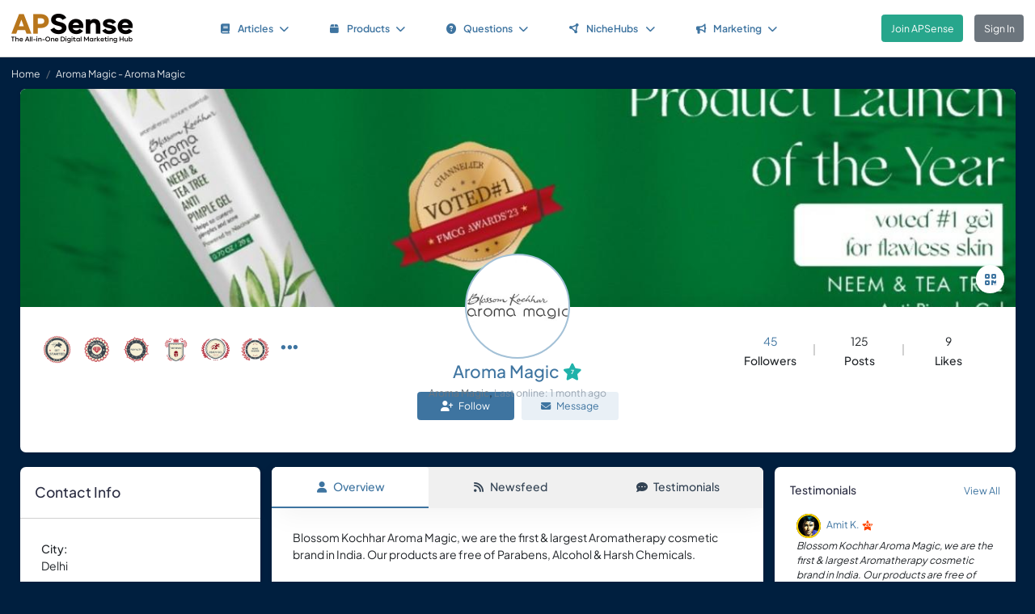

--- FILE ---
content_type: text/html; charset=UTF-8
request_url: https://www.apsense.com/user/aromamagic
body_size: 6760
content:
<!doctype html>
<html lang="en" class="theme-fs-md">

<head>
    <meta charset="utf-8">
    <meta name="viewport" content="width=device-width, initial-scale=1, shrink-to-fit=no">
    <title>Aroma Magic - Aroma Magic</title>
    <link rel="shortcut icon" href="/assets/favicon.png"/>
    <link rel="apple-touch-icon" href="/assets/logo.jpg">
	<meta name="description" content="About Aroma Magic: Aroma Magic, Blossom Kochhar Aroma Magic, we are the first & largest Aromatherapy cosmetic brand in India. Our products are free of Parabens, Alcohol &amp; Harsh Chemicals...." />
	<meta property="og:url" content="https://www.apsense.com/user/aromamagic" />
	<meta property="og:title" content="Aroma Magic - Aroma Magic"/>
	<meta property="og:description" content="About Aroma Magic: Aroma Magic, Blossom Kochhar Aroma Magic, we are the first & largest Aromatherapy cosmetic brand in India. Our products are free of Parabens, Alcohol &amp; Harsh Chemicals...." />
	<meta property="og:image" content="https://www.apsense.com/m_photo/profile/20190201/1549014519405834.jpg" />
    <link rel="stylesheet" href="https://d33xlwz3k5nd1c.cloudfront.net/assets/css/main.css?v=2.33">
    <link rel="stylesheet" href="https://d33xlwz3k5nd1c.cloudfront.net/assets/css/custom.css?v=1.91">
    <script async src="https://www.googletagmanager.com/gtag/js?id=G-WQFEM6958V"></script>
    <script>
        window.dataLayer = window.dataLayer || [];
        function gtag(){dataLayer.push(arguments);}
        gtag('js', new Date());
        gtag('config', 'G-WQFEM6958V');
    </script>
</head>

<body>
    <main class="main-content">
        <div class="position-relative">
                <div class="iq-top-navbar border-bottom">
        <nav class="nav navbar navbar-expand-lg navbar-light iq-navbar p-lg-0">
            <div class="container-fluid navbar-inner">
                <div class="d-flex align-items-center pb-lg-0 d-md-none justify-content-between">
                                                        </div>


                <div class="d-flex align-items-center justify-content-between w-100">
                                            <div class="nav-logo ps-2 ">
                            <a href="/"><img src="/assets/images/logo_new.png" class="m-2" style="width:150px;" alt="APSense Digital Marketing Hub Logo"></a>
                        </div>
                                        <div class="offcanvas offcanvas-end shadow-none iq-product-menu-responsive d-none d-xl-block" tabindex="-1" id="offcanvasBottomNav">
                        <div class="offcanvas-body">
                                <ul class="iq-nav-menu list-unstyled align-items-center">
                                    <li class="nav-item me-2">
                                        <a class="nav-link text-primary d-flex align-items-center px-4 py-3 text-decoration-none position-relative   rounded" href="/article/browse">
                                            <span class="nav-text fw-semibold">
                                                <i class="fa fa-book me-2"></i>Articles<i class="fa fa-chevron-down ms-2"></i>
                                            </span>
                                        </a>
                                        <ul class="iq-header-sub-menu list-unstyled collapse shadow border-0">
                                            <li class="nav-item">
                                                <a class="nav-link " href="/article/browse"><i class="fas fa-clock me-2"></i>The Newest</a>
                                            </li>
                                            <li class="nav-item">
                                                <a class="nav-link " href="/article/browse?opt=liked"><i class="fas fa-heart me-2"></i>Most Liked</a>
                                            </li>
                                            <li class="nav-item">
                                                <a class="nav-link " href="/article/browse?opt=viewed"><i class="fas fa-eye me-2"></i>Most Viewed</a>
                                            </li>
                                            <li class="nav-item">
                                                <a class="nav-link " href="/article/browse?opt=me"><i class="fas fa-user me-2"></i>My Articles</a>
                                            </li>
                                            <li class="nav-item">
                                                <a class="nav-link " href="/article/submit"><i
                                                            class="fa fa-plus me-2"></i>Submit an Article</a>
                                            </li>
                                        </ul>
                                    </li>
                                    <li class="nav-item me-2">
                                        <a class="nav-link text-primary d-flex align-items-center px-4 py-3 text-decoration-none position-relative  rounded" href="/marketplace/browse">
                                            <span class="nav-text fw-semibold">
                                                <i class="fa fa-box me-2"></i>Products<i class="fa fa-chevron-down ms-2"></i>
                                            </span>
                                        </a>
                                        <ul class="iq-header-sub-menu list-unstyled collapse shadow border-0">
                                            <li class="nav-item">
                                                <a class="nav-link " href="/marketplace/browse"><i class="fas fa-clock me-2"></i>The Newest</a>
                                            </li>
                                            <li class="nav-item">
                                                <a class="nav-link " href="/marketplace/browse?opt=liked"><i class="fas fa-heart me-2"></i>Most Liked</a>
                                            </li>
                                            <li class="nav-item">
                                                <a class="nav-link " href="/marketplace/browse?opt=viewed"><i class="fas fa-eye me-2"></i>Most Viewed</a>
                                            </li>
                                            <li class="nav-item">
                                                <a class="nav-link " href="/marketplace/browse?opt=me"><i class="fas fa-user me-2"></i>My Products</a>
                                            </li>
                                            <li class="nav-item">
                                                <a class="nav-link " href="/marketplace/submit"><i
                                                            class="fa fa-plus me-2"></i>Submit a Product</a>
                                            </li>
                                        </ul>
                                    </li>
                                    <li class="nav-item me-2">
                                        <a class="nav-link text-primary d-flex align-items-center px-4 py-3 text-decoration-none position-relative  rounded" href="/question/browse">
                                        <span class="nav-text fw-semibold">
                                            <i class="fa fa-question-circle me-2"></i>Questions<i class="fa fa-chevron-down ms-2"></i>
                                        </span>
                                        </a>
                                        <ul class="iq-header-sub-menu list-unstyled collapse shadow border-0">
                                            <li class="nav-item">
                                                <a class="nav-link " href="/question/browse"><i class="fas fa-clock me-2"></i>The Newest</a>
                                            </li>
                                            <li class="nav-item">
                                                <a class="nav-link " href="/question/browse?opt=popular"><i class="fas fa-fire me-2"></i>Most
                                                    Popular</a>
                                            </li>
                                            <li class="nav-item">
                                                <a class="nav-link " href="/question/browse?opt=me"><i class="fas fa-user me-2"></i>My Questions</a>
                                            </li>
                                            <li class="nav-item">
                                                <a class="nav-link " href="/question/submit"><i
                                                            class="fa fa-plus me-2"></i>Ask a Question</a>
                                            </li>
                                        </ul>
                                    </li>
                                    <li class="nav-item me-2">
                                        <a class="nav-link text-primary d-flex align-items-center px-4 py-3 text-decoration-none position-relative  rounded" href="/hubs/directory" title="NicheHub Directory">
                                            <span class="nav-text fw-semibold">
                                                <i class="fa-solid fa-circle-nodes me-2"></i>NicheHubs
                                                <i class="fa fa-chevron-down ms-2"></i>
                                            </span>
                                        </a>
                                        <ul class="iq-header-sub-menu list-unstyled collapse shadow border-0">
                                            <li class="nav-item">
                                                <a class="nav-link" href="/hubs/directory"><i class="fas fa-search me-2"></i>Browse NicheHubs</a>
                                            </li>
                                            <li class="nav-item">
                                                <a class="nav-link " href="/hubs/directory?opt=me"><i class="fas fa-user me-2"></i>My Joined NicheHubs</a>
                                            </li>
                                            <li class="nav-item">
                                                <a class="nav-link " href="/hubs/suggest"><i class="fas fa-plus me-2"></i>Suggest a NicheHub</a>
                                            </li>
                                        </ul>
                                    </li>
                                                                        <li class="nav-item me-2">
                                        <a class="nav-link text-primary d-flex align-items-center px-4 py-3 text-decoration-none position-relative  rounded" href="/solutions/">
                                        <span class="nav-text fw-semibold">
                                            <i class="fa-solid fa-bullhorn me-2"></i>Marketing<i class="fa fa-chevron-down ms-2"></i>
                                        </span>
                                        </a>
                                                                                <ul class="iq-header-sub-menu list-unstyled collapse shadow border-0">
                                            <li class="nav-item">
                                                <a class="nav-link" href="/digimarket/browse"><i class="fas fa-star-of-life me-2"></i>Buy & Sell DigiServices</a>
                                            </li>
                                            <li class="nav-item">
                                                <a class="nav-link " href="/solutions/browse"><i class="fas fa-lightbulb me-2"></i>DigiMarketing Strategies</a>
                                            </li>
                                            <li class="nav-item">
                                                <a class="nav-link " href="/affiliate/"><i class="fas fa-handshake me-2"></i>Affiliate Program Directory</a>
                                            </li>
                                        </ul>
                                    </li>
                                </ul>
                        </div>
                </div>

                                        <nav class="navbar navbar-light bg-white py-3" style="min-height:5.0em">
                        <a href="/register.html" class="btn btn-success ms-3 me-3">Join APSense</a>
                                                    <a href="/" class="btn btn-secondary me-3">Sign In</a>
                                            </div>
                                                </div>
        </nav>
    </div>
            <nav aria-label="breadcrumb">
            <ol class="breadcrumb">
                <li class="breadcrumb-item small"><a class="link-light" href="/">Home</a></li>
                                <li class="breadcrumb-item active small text-light hide-sm" aria-current="page">Aroma Magic - Aroma Magic</li>
            </ol>
        </nav>
            <div class="content-inner " id="page_layout">
                <div class="container">
                    <div class="row">
                        <div class="col-sm-12">
    <div class="card">
        <div class="card-body profile-page p-0">
            <div class="profile-header">
                <div class="position-relative">
                    <img src="/upload/images/profile/20240910/cover-1725967679-523564.jpg"
                         alt="profile-bg" class="rounded-3 img-fluid rounded-bottom-0 profile-cover" loading="lazy">
                    <ul class="header-nav list-inline d-flex flex-wrap justify-end p-0 m-0" style="z-index:10;">
                                                                        <li data-bs-toggle="modal" data-bs-target="#qrModal">
                            <a href="#"><i class="fas fa-qrcode"></i></a>
                        </li>
                                            </ul>
                </div>
                <div class="user-detail text-center mb-3">
                    <div class="profile-img">
                        <a href="/user/aromamagic" title='Aroma Magic - Aroma Magic'><span class='avatar-container  basic avatar-xlarge '><img class='avatar' src='https://www.apsense.com/m_photo/profile/20190201/1549014519405834.jpg' alt='avatar' loading='lazy'></span></a>                    </div>
                    <div class="profile-detail" style="z-index:200">
                        <h1 style="font-size:1.5em"><a href="/user/aromamagic">Aroma Magic</a><div class='level-icon ms-1'><i class='fas fa-star' style='color: #20B2AA;'></i><span class='level-number'>7</span></div></h1>
                                                <span class="text-gray small">Aroma Magic</span>,
                                                <span class="text-muted"><small>Last online: 1 month ago</small></span>
                    </div>
                </div>
                <div class="profile-info py-5 px-md-5 px-3 d-flex align-items-center justify-content-between position-relative">
                    <div class="social-links">
                        <ul class="social-data-block d-flex align-items-center justify-content-between list-inline p-0 m-0">
                                                                                            <li class="text-center pe-3">
                                    <img src="/assets/images/badges/101.png"
                                         title="Starter" alt="Badge" class="avatar-40"/>
                                </li>
                                                                                            <li class="text-center pe-3">
                                    <img src="/assets/images/badges/104.png"
                                         title="Creator" alt="Badge" class="avatar-40"/>
                                </li>
                                                                                            <li class="text-center pe-3">
                                    <img src="/assets/images/badges/112.png"
                                         title="Royalty" alt="Badge" class="avatar-40"/>
                                </li>
                                                                                            <li class="text-center pe-3">
                                    <img src="/assets/images/badges/113.png"
                                         title="Veteran" alt="Badge" class="avatar-40"/>
                                </li>
                                                                                            <li class="text-center pe-3">
                                    <img src="/assets/images/badges/130.png"
                                         title="Perfectionist" alt="Badge" class="avatar-40"/>
                                </li>
                                                                                            <li class="text-center pe-3">
                                    <img src="/assets/images/badges/115.png"
                                         title="Sharer" alt="Badge" class="avatar-40"/>
                                </li>
                                                                                                                        <li class="text-center pe-0 md-pe-3">
                                    <a href="/user/aromamagic/badges"><i
                                                class="fs-1 fas fa-ellipsis"></i></a>
                                </li>
                                                    </ul>
                    </div>
                    <div class="social-info">
                                                <ul class="social-data-block social-user-meta-list d-flex align-items-center justify-content-center list-inline p-0 m-0 gap-1">
                            <li class="text-center">
                                <p class="mb-0"><a
                                            href="/user/aromamagic/followers">45</a>
                                </p>
                                <h6 class="mb-0">Followers</h6>
                            </li>
                            <li class="text-center">
                                <p class="mb-0">125</p>
                                <h6 class="mb-0">Posts</h6>
                            </li>
                            <li class="text-center">
                                <p class="mb-0">9</p>
                                <h6 class="mb-0">Likes</h6>
                            </li>
                        </ul>
                                            </div>
                </div>
                <div class="text-center align-content-center" style="height:75px;">
                                                                                                        <a href="#" onclick="return onFollow('aromamagic')" class="btn-follow btn btn-primary me-2"
                                   style="width:120px"><i class="fa fa-user-plus me-2"></i>Follow</a>
                                                                                                                            <a href="#" class="btn btn-primary-subtle"
                                       style="width:120px" data-bs-toggle="modal" data-bs-target="#msgModal"><i
                                                class="fas fa-envelope me-2"></i>Message</a>
                                                                                                                        </div>
            </div>
        </div>
    </div>
</div>
                                                                                    <div class="col-12 col-md-3 order-3 order-md-1">
    <div class="fixed-suggestion mb-0 mb-lg-4">
        <div class="card">
            <div class="card-header d-flex justify-content-between border-bottom">
                <div class="header-title">
                    <h4 class="card-title">Contact Info</h4>
                </div>
            </div>
            <div class="card-body">
                                <div class="ui-block-content">
                    <ul class="list-unstyled ">
                                                                                                <li class="mb-4">
                            <h6 class="title">City:</h6>
                            <span class="text">Delhi</span>
                        </li>
                                                                                                <li class="mb-4">
                            <h6 class="title">Website:</h6>
                            <span class="text single-line"><a href="https://aromamagic.com/" target="_blank">aromamagic.com</a></span>
                        </li>
                                            </ul>
                                    </div>
                            </div>
        </div>
    </div>
</div>                                <div class="col-12 col-md-6 order-1 order-md-2">

    <div class="card p-0">
        <div class="tab-container mb-0">
    <ul class="nav nav-tabs d-flex flex-row text-center shadow-sm mb-0">
        <li class="nav-item flex-fill">
            <a class="nav-link active" href="/user/aromamagic">
                <i class="fas fa-user me-2"></i>Overview
            </a>
        </li>
        <li class="nav-item flex-fill">
            <a class="nav-link " href="/user/aromamagic/newsfeed">
                <i class="fas fa-rss me-2"></i>Newsfeed
            </a>
        </li>
        <li class="nav-item flex-fill">
            <a class="nav-link " href="/user/aromamagic/testimonials">
                <i class="fas fa-comment-dots me-2"></i>Testimonials
            </a>
        </li>
    </ul>
</div>
        <div class="card-body min-vh-50">

            Blossom Kochhar Aroma Magic, we are the first & largest Aromatherapy cosmetic brand in India. Our products are free of Parabens, Alcohol &amp; Harsh Chemicals.
            <h4 class="mt-5">Experience</h4>
            <ul class="iq-timeline ms-1">
                                <li>
                    <div class="timeline-dots"></div>
                    <div class="d-flex align-items-center justify-content-between">
                        <h6 class="mb-1">Aroma Magic : Aromatherapy-based Beauty Care</h6>
                        <small>Jan 1993 to Present</small>
                    </div>
                    <div class="d-inline-block w-100">
                        <p>Discover natural beauty with Aroma Magic. Our pure, eco-friendly products harness the power of essential oils and botanicals for radiant skin and hair. Explore our range for a rejuvenating experience that's kind to you and the planet.</p>
                    </div>
                </li>
                				

                <li>
                    <div class="timeline-dots border-info"></div>
                    <div class="d-flex align-items-center justify-content-between">
                        <h6 class="mb-1">Joined APSense.com</h6>
                        <small>Jun 2018</small>
                    </div>
                </li>

            </ul>
            <div class="mt-5">
    <div class="text-center">
        <input type="hidden" id="like_title" value="Aroma Magic - Aroma Magic">
                    <button type="button" id="like_5944953" onclick="return onLike(5944953)"
                    class="btn btn-primary rounded-pill mb-3">
                <i class="fas fa-thumbs-up me-2"></i>Like it
            </button>
                            <div class="d-flex justify-content-center align-items-center flex-wrap">
                <span class="card-text-1 me-1">5 people like it</span>
                <div class="ms-2">
                                            <a href="/user/mindinventory" title='Mehul Rajput - CEO & Founder'><span class='avatar-container  basic avatar-sm me-1'><img class='avatar' src='https://www.apsense.com/m_photo/profile/20201203/1606997121478606.jpg' alt='avatar' loading='lazy'></span></a>                                            <a href="/user/baghzaf" title='Brahim A. - APSense Adviser for Social Media!'><span class='avatar-container  vip-member avatar-sm me-1'><img class='avatar' src='https://www.apsense.com/m_photo/profile/20210103/1609700017554855.jpg' alt='avatar' loading='lazy'></span></a>                                            <a href="/user/2myspot" title='ENE Agree2Eco - Entrepreneurial Charity Entities'><span class='avatar-container  basic avatar-sm me-1'><img class='avatar' src='https://www.apsense.com/m_photo/profile/20221218/1671421968549675.jpg' alt='avatar' loading='lazy'></span></a>                                            <a href="/user/crossflixmovies" title='Cross Flix - Best Christian Movies and Videos'><span class='avatar-container  basic avatar-sm me-1'><img class='avatar' src='https://www.apsense.com/m_photo/profile/20180926/1537961707894634.jpg' alt='avatar' loading='lazy'></span></a>                                            <a href="/user/jaydeeppatel" title='Jaydeep P. - Digital Marketing | SEO'><span class='avatar-container  basic avatar-sm me-1'><img class='avatar' src='https://www.apsense.com/m_photo/profile/20160812/1470999196538339.jpg' alt='avatar' loading='lazy'></span></a>                                        <i class="fa fa-ellipsis text-gray"></i>
                </div>
            </div>
            </div>
</div>

<script>
    function onLike(id) {
        $("#like_" + id).removeClass("btn-primary")
            .addClass("btn-light disabled")
            .prop("disabled", true);
        $("#like_" + id).text('Liked it');
        let formData = new FormData();
        formData.append("guid_id", id);
        formData.append("title", $("#like_title").val());
        $.ajax({
            url: '/ajax/like',
            method: 'POST',
            data: formData,
            processData: false,
            contentType: false,
            dataType: 'json',
            success: function (data) {
                if (data.result === 'limited') {
                    window.location.href = '/site/socialactionlimit';
                }
            }
        });

        return false;
    }

    function onUnlike(id) {
        $("#like_" + id).hide();
        let formData = new FormData();
        formData.append("guid_id", id);
        $.ajax({
            url: '/ajax/unlike',
            method: 'POST',
            data: formData,
            processData: false,
            contentType: false,
            dataType: 'json',
            success: function (data) {
                console.log(data);
            }
        });
        return false;
    }
</script>
            
        </div>
    </div>

</div>                                <div class="col-12 col-md-3 order-2 order-md-3">

    
    <div class="fixed-suggestion mb-0 mb-lg-4">
    <div class="card">
        <div class="card-header d-flex justify-content-between">
            <div class="header-title">
                <h6 class="card-title">Testimonials</h6>
            </div>
            <small class="fw-500"><a href="/user/aromamagic/testimonials">View All</a></small>
        </div>
        <div class="card-body pt-0 pb-0">
            <ul class="list-unstyled m-0 p-0">
                                <li class="mt-0 small mb-3">
                    <div class="single-line">
                        <a href="/user/amitkumarmondal" title='Amit K. - eBusiness & Marketing'><span class='avatar-container  vip-member avatar-sm me-2'><img class='avatar' src='https://d33xlwz3k5nd1c.cloudfront.net/upload/images/profile/20241105/1730815910-489990.jpg' alt='avatar' loading='lazy'></span></a><a href="/user/amitkumarmondal">Amit K.</a><div class='level-icon ms-1'><i class='fas fa-star' style='color: #FF4500;'></i><span class='level-number'>20</span></div>                    </div>
                    <p><i>Blossom Kochhar Aroma Magic, we are the first & largest Aromatherapy cosmetic brand in India. Our products are free of Parabens, Alcohol & Harsh Chemi...</i></p>
                </li>
                            </ul>
        </div>
    </div>
    </div>
</div>                                                    
                    </div>
                </div>
            </div>
        </div>
    </main>

<!-- Side Tab (appears after modal is closed) -->
<div class="apsense-tab" id="apsenseTab">
    Join APSense Today
</div>

<!-- APSense Signup Modal -->
<div class="apsense-modal" id="apsenseSignupModal">
    <div class="apsense-modal-overlay" id="modalOverlay"></div>
    <div class="apsense-modal-container">
        <div class="apsense-modal-content">
            <!-- Header with logo -->
            <div class="apsense-header">
                <h5 class="fw-bold mb-0 fs-4">APSense: the All-in-One Digital Marketing Hub</h5>
                <button type="button" class="btn-close btn-close-white position-absolute top-0 end-0 m-3" id="closeModalBtn" aria-label="Close"></button>
            </div>

            <!-- Content -->
            <div class="apsense-body">
                <h2 class="fs-3 fw-bold mb-3">Join Our Business Network</h2>

                <p class="text-muted mb-4">
                    Unlock access to powerful business tools and connect with professionals in your industry!
                </p>

                <div class="apsense-benefits">
                    <h3 class="fs-6 fw-bold mb-2">As a member of APSense.com, you'll gain:</h3>
                    <ul>
                        <li>
                            <span class="apsense-check">✓</span>
                            <span>Optimized Digital Marketing Profile.</span>
                        </li>
                        <li>
                            <span class="apsense-check">✓</span>
                            <span>Publish Articles & Network with Peers.</span>
                        </li>
                        <li>
                            <span class="apsense-check">✓</span>
                            <span>Utilize Cutting-Edge AI and AR Marketing Tools.</span>
                        </li>
                        <li>
                            <span class="apsense-check">✓</span>
                            <span>Participate in Challenges, Earn Rewards.</span>
                        </li>
						<li>
                            <span class="apsense-check">✓</span>
                            <span>Find or offer high-value "DigiServices" on our marketplace.</span>
                        </li>
                    </ul>
                </div>

                <!-- Buttons -->
                <div class="d-grid gap-2">
                    <a href="https://www.apsense.com/register.html" class="btn btn-primary py-2 fw-medium">
                        Join APSense - It's Free!
                    </a>

                    <a href="https://www.apsense.com/" class="btn btn-outline-primary py-2 fw-medium">
                        Already a Member? Login
                    </a>
                </div>

                <!-- Testimonial -->
                <div class="apsense-testimonial">
                    <p class="text-muted fst-italic small mb-1">
                        "APSense 2025 sounds like a game-changer for businesses, emphasizing innovation and growth."
                    </p>
                    <p class="fw-medium small float-end">
                        — Satisfied APSense Member
                    </p>
                </div>
            </div>
        </div>
    </div>
</div>

<!-- Modal JavaScript -->
<script>
    document.addEventListener('DOMContentLoaded', function() {
        const modal = document.getElementById('apsenseSignupModal');
        const closeBtn = document.getElementById('closeModalBtn');
        const modalOverlay = document.getElementById('modalOverlay');
        const sideTab = document.getElementById('apsenseTab');

        // Show modal after 10 seconds
        setTimeout(function() {
            if (bShowTab)
                return;

            modal.classList.add('apsense-modal-show');
        }, 5000);

        // Function to show the side tab
        function showSideTab() {
            setTimeout(function() {
                sideTab.classList.add('apsense-tab-show');
                bShowTab = true;
            }, 500); // Small delay before showing the tab
        }

        // Function to close modal and show side tab
        function closeModalAndShowTab() {
            modal.classList.remove('apsense-modal-show');
            showSideTab();
        }

        // Close modal when clicking the close button
        closeBtn.addEventListener('click', function() {
            closeModalAndShowTab();
        });

        // Close modal when clicking the overlay
        modalOverlay.addEventListener('click', function() {
            closeModalAndShowTab();
        });

        // Show modal again when clicking the side tab
        sideTab.addEventListener('click', function() {
            modal.classList.add('apsense-modal-show');
            sideTab.classList.remove('apsense-tab-show');
        });

        bInitedLoginModal = true;
    });
</script>

<div class="modal fade" id="qrModal" tabindex="-1" aria-labelledby="qrModalLabel" aria-hidden="true">
    <div class="modal-dialog modal-dialog-centered">
        <div class="modal-content">
            <div class="modal-header">
                <h5 class="modal-title" id="qrModalLabel">QR Code for Aroma Magic's Profile</h5>
                <button type="button" class="btn-close" data-bs-dismiss="modal" aria-label="Close"></button>
            </div>
            <div class="modal-body text-center">
                <p class="text-start">Display this QR code on your business cards, brochures, posters, or exhibition booths. Potential clients and partners can quickly scan it with their smartphones to view your business information on the spot.</p>
                <div id="qrcode" class="m-5"></div>
                <input type="text" class="form-control" value="https://www.apsense.com/user/aromamagic" readonly>
            </div>
        </div>
    </div>
</div>

<div class="modal fade" id="msgModal" tabindex="-1">
    <div class="modal-dialog modal-lg modal-dialog-centered">
        <div class="modal-content">
            <div class="modal-header">
                <h5 class="modal-title">Select Message Purpose</h5>
                <button type="button" class="btn-close" data-bs-dismiss="modal" aria-label="Close"></button>
            </div>
            <div class="modal-body">
                <form id="messagePurposeForm">
                    <div class="row row-cols-1 row-cols-md-2 row-cols-lg-2 g-4">
                                                <div class="col">
                            <div class="card purpose-card bg-primary text-white rounded-3 mb-0" onclick="return navigateTo('/inbox/message_profile?tag=aromamagic')">
                                <div class="card-body" style="height:120px">
                                    <h4><i class="fa-solid fa-star-half-alt me-2"></i>Request Testimonial</h4>
                                    Request a testimonial from a client, customer, partner, or buyer for your Business Profile.
                                </div>
                            </div>
                        </div>
                                                                        <div class="col">
                            <div class="card purpose-card bg-primary text-white rounded-3 mb-0" onclick="return navigateTo('/inbox/message_forum?tag=aromamagic')">
                                <div class="card-body" style="height:120px">
                                    <h4><i class="fa-solid fa-users me-2"></i>Forum Invitation</h4>
                                    You can send invitations to others to join your forum and participate in forum discussions.
                                </div>
                            </div>
                        </div>
                                                                        <div class="col">
                            <div class="card purpose-card bg-primary text-white rounded-3 mb-0" onclick="return navigateTo('/inbox/message_question?tag=aromamagic')">
                                <div class="card-body" style="height:120px">
                                    <h4><i class="fa-solid fa-question me-2"></i>Expert Consultation</h4>
                                    You can reach out to specific individuals to request their expertise in answering a question.
                                </div>
                            </div>
                        </div>
                                                                        <div class="col">
                            <div class="card purpose-card bg-primary text-white rounded-3 mb-0" onclick="return navigateTo('/inbox/message_article?tag=aromamagic')">
                                <div class="card-body" style="height:120px">
                                    <h4><i class="fa-solid fa-comment-dots me-2"></i>Request Comment</h4>
                                    Request someone to write a comment on your article or share their insights about your content.
                                </div>
                            </div>
                        </div>
                                                                        <div class="col">
                            <div class="card purpose-card bg-primary text-white rounded-3 mb-0" onclick="return navigateTo('/inbox/message_product?tag=aromamagic')">
                                <div class="card-body" style="height:120px">
                                    <h4><i class="fa-solid fa-shopping-cart me-2"></i>Product Inquiry</h4>
                                    You can inquire about specific products or services, including requesting price quotes.
                                </div>
                            </div>
                        </div>
                                                                            <div class="col">
                                <div class="card purpose-card bg-primary text-white rounded-3 mb-0" onclick="return navigateTo('/inbox/message_general?tag=aromamagic')">
                                    <div class="card-body" style="height:120px">
                                        <h4><i class="fa-solid fa-message me-2"></i>General Message</h4>
                                        Send a private message for any communication that doesn't fit other categories.
                                    </div>
                                </div>
                            </div>
                                            </div>
                </form>
            </div>
        </div>
    </div>
</div>

<script>
    document.addEventListener('DOMContentLoaded', function () {
        const modal = document.getElementById('qrModal');
        modal.addEventListener('show.bs.modal', function () {
            const username = 'aromamagic';
            const url = `https://www.apsense.com/user/${username}`;

            const qrcodeContainer = document.getElementById('qrcode');
            qrcodeContainer.innerHTML = ''; // Clear previous QR code

            new QRCode(qrcodeContainer, {
                text: url,
                width: 200,
                height: 200
            });
        });
    });

</script>

<script src="/assets/js/qrcode.min.js"></script>
<footer class="iq-footer bg-custom">
    <div class="container-fluid">
        <div class="row">
            <div class="col-lg-12 text-end pe-3">
                <a class="link-light ms-2 me-2" href="/site/about">About</a>
                <a class="link-light ms-2 me-2" href="/site/howitworks">How It Works</a>
                <a class="link-light ms-2 me-2" href="/site/contact">Contact Us</a>
                <span class="ms-2">&copy;<script>document.write(new Date().getFullYear().toString())</script>
                    APSense LTD. All Rights Reserved.</span>
            </div>
        </div>
    </div>
</footer>
<script src="https://d33xlwz3k5nd1c.cloudfront.net/assets/js/libs.min.js?v=1.06"></script>
<script src="https://d33xlwz3k5nd1c.cloudfront.net/assets/js/app.js?v=1.34"></script>





</body>
</html>

--- FILE ---
content_type: text/css
request_url: https://d33xlwz3k5nd1c.cloudfront.net/assets/css/main.css?v=2.33
body_size: 140532
content:
@charset "UTF-8";
:root,[data-bs-theme=light]{--bs-blue:#0d6efd;--bs-indigo:#6610f2;--bs-purple:#6f42c1;--bs-pink:#d63384;--bs-red:#dc3545;--bs-orange:#fd7e14;--bs-yellow:#ffc107;--bs-green:#198754;--bs-teal:#20c997;--bs-cyan:#0dcaf0;--bs-black:#000;--bs-white:#fff;--bs-gray:#6c757d;--bs-gray-dark:#343a40;--bs-gray-100:#f8f9fa;--bs-gray-200:#e9ecef;--bs-gray-300:#dee2e6;--bs-gray-400:#ced4da;--bs-gray-500:#adb5bd;--bs-gray-600:#6c757d;--bs-gray-700:#495057;--bs-gray-800:#343a40;--bs-gray-900:#212529;--bs-primary:#0d6efd;--bs-secondary:#6c757d;--bs-success:#198754;--bs-info:#0dcaf0;--bs-warning:#ffc107;--bs-danger:#dc3545;--bs-light:#f8f9fa;--bs-dark:#212529;--bs-primary-rgb:13,110,253;--bs-secondary-rgb:108,117,125;--bs-success-rgb:25,135,84;--bs-info-rgb:13,202,240;--bs-warning-rgb:255,193,7;--bs-danger-rgb:220,53,69;--bs-light-rgb:248,249,250;--bs-dark-rgb:33,37,41;--bs-primary-text-emphasis:#052c65;--bs-secondary-text-emphasis:#2b2f32;--bs-success-text-emphasis:#0a3622;--bs-info-text-emphasis:#055160;--bs-warning-text-emphasis:#664d03;--bs-danger-text-emphasis:#58151c;--bs-light-text-emphasis:#495057;--bs-dark-text-emphasis:#495057;--bs-primary-bg-subtle:#cfe2ff;--bs-secondary-bg-subtle:#e2e3e5;--bs-success-bg-subtle:#d1e7dd;--bs-info-bg-subtle:#cff4fc;--bs-warning-bg-subtle:#fff3cd;--bs-danger-bg-subtle:#f8d7da;--bs-light-bg-subtle:#fcfcfd;--bs-dark-bg-subtle:#ced4da;--bs-primary-border-subtle:#9ec5fe;--bs-secondary-border-subtle:#c4c8cb;--bs-success-border-subtle:#a3cfbb;--bs-info-border-subtle:#9eeaf9;--bs-warning-border-subtle:#ffe69c;--bs-danger-border-subtle:#f1aeb5;--bs-light-border-subtle:#e9ecef;
    --bs-secondary-active-bg:#404040;--bs-dark-border-subtle:#adb5bd;--bs-white-rgb:255,255,255;--bs-black-rgb:0,0,0;--bs-font-sans-serif:system-ui,-apple-system,"Segoe UI",Roboto,"Helvetica Neue","Noto Sans","Liberation Sans",Arial,sans-serif,"Apple Color Emoji","Segoe UI Emoji","Segoe UI Symbol","Noto Color Emoji";--bs-font-monospace:SFMono-Regular,Menlo,Monaco,Consolas,"Liberation Mono","Courier New",monospace;--bs-gradient:linear-gradient(180deg, rgba(255, 255, 255, 0.15), rgba(255, 255, 255, 0));--bs-body-font-family:var(--bs-font-sans-serif);--bs-body-font-size:1rem;--bs-body-font-weight:400;--bs-body-line-height:1.5;--bs-body-color:#212529;--bs-body-color-rgb:33,37,41;--bs-body-bg:#fff;--bs-body-bg-rgb:255,255,255;--bs-emphasis-color:#000;--bs-emphasis-color-rgb:0,0,0;--bs-secondary-color:rgba(33, 37, 41, 0.75);--bs-secondary-color-rgb:33,37,41;--bs-secondary-bg:#e9ecef;--bs-secondary-bg-rgb:233,236,239;--bs-tertiary-color:rgba(33, 37, 41, 0.5);--bs-tertiary-color-rgb:33,37,41;--bs-tertiary-bg:#f8f9fa;--bs-tertiary-bg-rgb:248,249,250;--bs-heading-color:inherit;--bs-link-color:#0d6efd;--bs-link-color-rgb:13,110,253;--bs-link-decoration:underline;--bs-link-hover-color:#0a58ca;--bs-link-hover-color-rgb:10,88,202;--bs-code-color:#d63384;--bs-highlight-color:#212529;--bs-highlight-bg:#fff3cd;--bs-border-width:1px;--bs-border-style:solid;--bs-border-color:#dee2e6;--bs-border-color-translucent:rgba(0, 0, 0, 0.175);--bs-border-radius:0.375rem;--bs-border-radius-sm:0.25rem;--bs-border-radius-lg:0.5rem;--bs-border-radius-xl:1rem;--bs-border-radius-xxl:2rem;--bs-border-radius-2xl:var(--bs-border-radius-xxl);--bs-border-radius-pill:50rem;--bs-box-shadow:0 0.5rem 1rem rgba(0, 0, 0, 0.15);--bs-box-shadow-sm:0 0.125rem 0.25rem rgba(0, 0, 0, 0.075);--bs-box-shadow-lg:0 1rem 3rem rgba(0, 0, 0, 0.175);--bs-box-shadow-inset:inset 0 1px 2px rgba(0, 0, 0, 0.075);--bs-focus-ring-width:0.25rem;--bs-focus-ring-opacity:0.25;--bs-focus-ring-color:rgba(13, 110, 253, 0.25);--bs-form-valid-color:#198754;--bs-form-valid-border-color:#198754;--bs-form-invalid-color:#dc3545;--bs-form-invalid-border-color:#dc3545}[data-bs-theme=dark]{color-scheme:dark;--bs-body-color:#dee2e6;--bs-body-color-rgb:222,226,230;--bs-body-bg:#212529;--bs-body-bg-rgb:33,37,41;--bs-emphasis-color:#fff;--bs-emphasis-color-rgb:255,255,255;--bs-secondary-color:rgba(222, 226, 230, 0.75);--bs-secondary-color-rgb:222,226,230;--bs-secondary-bg:#343a40;--bs-secondary-bg-rgb:52,58,64;--bs-tertiary-color:rgba(222, 226, 230, 0.5);--bs-tertiary-color-rgb:222,226,230;--bs-tertiary-bg:#2b3035;--bs-tertiary-bg-rgb:43,48,53;--bs-primary-text-emphasis:#6ea8fe;--bs-secondary-text-emphasis:#a7acb1;--bs-success-text-emphasis:#75b798;--bs-info-text-emphasis:#6edff6;--bs-warning-text-emphasis:#ffda6a;--bs-danger-text-emphasis:#ea868f;--bs-light-text-emphasis:#f8f9fa;--bs-dark-text-emphasis:#dee2e6;--bs-primary-bg-subtle:#031633;--bs-secondary-bg-subtle:#161719;--bs-success-bg-subtle:#051b11;--bs-info-bg-subtle:#032830;--bs-warning-bg-subtle:#332701;--bs-danger-bg-subtle:#2c0b0e;--bs-light-bg-subtle:#343a40;--bs-dark-bg-subtle:#1a1d20;--bs-primary-border-subtle:#084298;--bs-secondary-border-subtle:#41464b;--bs-success-border-subtle:#0f5132;--bs-info-border-subtle:#087990;--bs-warning-border-subtle:#997404;--bs-danger-border-subtle:#842029;--bs-light-border-subtle:#495057;--bs-dark-border-subtle:#343a40;--bs-heading-color:inherit;--bs-link-color:#6ea8fe;--bs-link-hover-color:#8bb9fe;--bs-link-color-rgb:110,168,254;--bs-link-hover-color-rgb:139,185,254;--bs-code-color:#e685b5;--bs-highlight-color:#dee2e6;--bs-highlight-bg:#664d03;--bs-border-color:#495057;--bs-border-color-translucent:rgba(255, 255, 255, 0.15);--bs-form-valid-color:#75b798;--bs-form-valid-border-color:#75b798;--bs-form-invalid-color:#ea868f;--bs-form-invalid-border-color:#ea868f}*,::after,::before{box-sizing:border-box}@media (prefers-reduced-motion:no-preference){:root{scroll-behavior:smooth}}body{margin:0;font-family:var(--bs-body-font-family);font-size:var(--bs-body-font-size);font-weight:var(--bs-body-font-weight);line-height:var(--bs-body-line-height);color:var(--bs-body-color);text-align:var(--bs-body-text-align);background-color:var(--bs-body-bg);-webkit-text-size-adjust:100%;-webkit-tap-highlight-color:transparent}hr{margin:1rem 0;color:inherit;border:0;border-top:var(--bs-border-width) solid;opacity:.25}.h1,.h2,.h3,.h4,.h5,.h6,h1,h2,h3,h4,h5,h6{margin-top:0;margin-bottom:.5rem;font-weight:500;line-height:1.2;}.h1,h1{font-size:calc(1.375rem + 1.5vw)}@media (min-width:1200px){.h1,h1{font-size:2.5rem}}.h2,h2{font-size:calc(1.325rem + .9vw)}@media (min-width:1200px){.h2,h2{font-size:2rem}}.h3,h3{font-size:calc(1.3rem + .6vw)}@media (min-width:1200px){.h3,h3{font-size:1.75rem}}.h4,h4{font-size:calc(1.275rem + .3vw)}@media (min-width:1200px){.h4,h4{font-size:1.5rem}}.h5,h5{font-size:1.25rem}.h6,h6{font-size:1rem}p{margin-top:0;margin-bottom:1rem}abbr[title]{text-decoration:underline dotted;cursor:help;text-decoration-skip-ink:none}address{margin-bottom:1rem;font-style:normal;line-height:inherit}ol,ul{padding-left:2rem}dl,ol,ul{margin-top:0;margin-bottom:1rem}ol ol,ol ul,ul ol,ul ul{margin-bottom:0}dt{font-weight:700}dd{margin-bottom:.5rem;margin-left:0}blockquote{margin:0 0 1rem}b,strong{font-weight:bolder}.small,small{font-size:.875em}.mark,mark{padding:.1875em;color:var(--bs-highlight-color);background-color:var(--bs-highlight-bg)}sub,sup{position:relative;font-size:.75em;line-height:0;vertical-align:baseline}sub{bottom:-.25em}sup{top:-.5em}a{color:rgba(var(--bs-link-color-rgb),var(--bs-link-opacity,1));text-decoration:underline}a:hover{--bs-link-color-rgb:var(--bs-link-hover-color-rgb)}a:not([href]):not([class]),a:not([href]):not([class]):hover{color:inherit;text-decoration:none}code,kbd,pre,samp{font-family:var(--bs-font-monospace);font-size:1em}pre{display:block;margin-top:0;margin-bottom:1rem;overflow:auto;font-size:.875em}pre code{font-size:inherit;color:inherit;word-break:normal}code{font-size:.875em;color:var(--bs-code-color);word-wrap:break-word}a>code{color:inherit}kbd{padding:.1875rem .375rem;font-size:.875em;color:var(--bs-body-bg);background-color:var(--bs-body-color);border-radius:.25rem}kbd kbd{padding:0;font-size:1em}figure{margin:0 0 1rem}img,svg{vertical-align:middle}table{caption-side:bottom;border-collapse:collapse}caption{padding-top:.5rem;padding-bottom:.5rem;color:var(--bs-secondary-color);text-align:left}th{text-align:inherit;text-align:-webkit-match-parent}tbody,td,tfoot,th,thead,tr{border-color:inherit;border-style:solid;border-width:0}label{display:inline-block}button{border-radius:0}button:focus:not(:focus-visible){outline:0}button,input,optgroup,select,textarea{margin:0;font-family:inherit;font-size:inherit;line-height:inherit}button,select{text-transform:none}[role=button]{cursor:pointer}select{word-wrap:normal}select:disabled{opacity:1}[list]:not([type=date]):not([type=datetime-local]):not([type=month]):not([type=week]):not([type=time])::-webkit-calendar-picker-indicator{display:none!important}[type=button],[type=reset],[type=submit],button{-webkit-appearance:button}[type=button]:not(:disabled),[type=reset]:not(:disabled),[type=submit]:not(:disabled),button:not(:disabled){cursor:pointer}::-moz-focus-inner{padding:0;border-style:none}textarea{resize:vertical}fieldset{min-width:0;padding:0;margin:0;border:0}legend{float:left;width:100%;padding:0;margin-bottom:.5rem;font-size:calc(1.275rem + .3vw);line-height:inherit}@media (min-width:1200px){legend{font-size:1.5rem}}legend+*{clear:left}::-webkit-datetime-edit-day-field,::-webkit-datetime-edit-fields-wrapper,::-webkit-datetime-edit-hour-field,::-webkit-datetime-edit-minute,::-webkit-datetime-edit-month-field,::-webkit-datetime-edit-text,::-webkit-datetime-edit-year-field{padding:0}::-webkit-inner-spin-button{height:auto}[type=search]{-webkit-appearance:textfield;outline-offset:-2px}::-webkit-search-decoration{-webkit-appearance:none}::-webkit-color-swatch-wrapper{padding:0}::file-selector-button{font:inherit;-webkit-appearance:button}output{display:inline-block}iframe{border:0}summary{display:list-item;cursor:pointer}progress{vertical-align:baseline}[hidden]{display:none!important}.lead{font-size:1.25rem;font-weight:300}.display-1{font-size:calc(1.625rem + 4.5vw);font-weight:300;line-height:1.2}@media (min-width:1200px){.display-1{font-size:5rem}}.display-2{font-size:calc(1.575rem + 3.9vw);font-weight:300;line-height:1.2}@media (min-width:1200px){.display-2{font-size:4.5rem}}.display-3{font-size:calc(1.525rem + 3.3vw);font-weight:300;line-height:1.2}@media (min-width:1200px){.display-3{font-size:4rem}}.display-4{font-size:calc(1.475rem + 2.7vw);font-weight:300;line-height:1.2}@media (min-width:1200px){.display-4{font-size:3.5rem}}.display-5{font-size:calc(1.425rem + 2.1vw);font-weight:300;line-height:1.2}@media (min-width:1200px){.display-5{font-size:3rem}}.display-6{font-size:calc(1.375rem + 1.5vw);font-weight:300;line-height:1.2}@media (min-width:1200px){.display-6{font-size:2.5rem}}.list-unstyled{padding-left:0;list-style:none}.list-inline{padding-left:0;list-style:none}.list-inline-item{display:inline-block}.list-inline-item:not(:last-child){margin-right:.5rem}.initialism{font-size:.875em;text-transform:uppercase}.blockquote{margin-bottom:1rem;font-size:1.25rem}.blockquote>:last-child{margin-bottom:0}.blockquote-footer{margin-top:-1rem;margin-bottom:1rem;font-size:.875em;color:#6c757d}.blockquote-footer::before{content:"— "}.img-fluid{max-width:100%;height:auto}.img-thumbnail{padding:.25rem;background-color:var(--bs-body-bg);border:var(--bs-border-width) solid var(--bs-border-color);border-radius:var(--bs-border-radius);max-width:100%;height:auto}.figure{display:inline-block}.figure-img{margin-bottom:.5rem;line-height:1}.figure-caption{font-size:.875em;color:var(--bs-secondary-color)}.container,.container-fluid,.container-lg,.container-md,.container-sm,.container-xl,.container-xxl{--bs-gutter-x:1.5rem;--bs-gutter-y:0;width:100%;padding-right:calc(var(--bs-gutter-x) * .5);padding-left:calc(var(--bs-gutter-x) * .5);margin-right:auto;margin-left:auto}@media (min-width:576px){.container,.container-sm{max-width:540px}}@media (min-width:768px){.container,.container-md,.container-sm{max-width:720px}}@media (min-width:992px){.container,.container-lg,.container-md,.container-sm{max-width:960px}}@media (min-width:1200px){.container,.container-lg,.container-md,.container-sm,.container-xl{max-width:1140px}}@media (min-width:1400px){.container,.container-lg,.container-md,.container-sm,.container-xl,.container-xxl{max-width:1320px}}:root{--bs-breakpoint-xs:0;--bs-breakpoint-sm:576px;--bs-breakpoint-md:768px;--bs-breakpoint-lg:992px;--bs-breakpoint-xl:1200px;--bs-breakpoint-xxl:1400px}.row{--bs-gutter-x:1.5rem;--bs-gutter-y:0;display:flex;flex-wrap:wrap;margin-top:calc(-1 * var(--bs-gutter-y));margin-right:calc(-.5 * var(--bs-gutter-x));margin-left:calc(-.5 * var(--bs-gutter-x))}.row>*{flex-shrink:0;width:100%;max-width:100%;padding-right:calc(var(--bs-gutter-x) * .5);padding-left:calc(var(--bs-gutter-x) * .5);margin-top:var(--bs-gutter-y)}.col{flex:1 0 0%}.row-cols-auto>*{flex:0 0 auto;width:auto}.row-cols-1>*{flex:0 0 auto;width:100%}.row-cols-2>*{flex:0 0 auto;width:50%}.row-cols-3>*{flex:0 0 auto;width:33.33333333%}.row-cols-4>*{flex:0 0 auto;width:25%}.row-cols-5>*{flex:0 0 auto;width:20%}.row-cols-6>*{flex:0 0 auto;width:16.66666667%}.col-auto{flex:0 0 auto;width:auto}.col-1{flex:0 0 auto;width:8.33333333%}.col-2{flex:0 0 auto;width:16.66666667%}.col-3{flex:0 0 auto;width:25%}.col-4{flex:0 0 auto;width:33.33333333%}.col-5{flex:0 0 auto;width:41.66666667%}.col-6{flex:0 0 auto;width:50%}.col-7{flex:0 0 auto;width:58.33333333%}.col-8{flex:0 0 auto;width:66.66666667%}.col-9{flex:0 0 auto;width:75%}.col-10{flex:0 0 auto;width:83.33333333%}.col-11{flex:0 0 auto;width:91.66666667%}.col-12{flex:0 0 auto;width:100%}.offset-1{margin-left:8.33333333%}.offset-2{margin-left:16.66666667%}.offset-3{margin-left:25%}.offset-4{margin-left:33.33333333%}.offset-5{margin-left:41.66666667%}.offset-6{margin-left:50%}.offset-7{margin-left:58.33333333%}.offset-8{margin-left:66.66666667%}.offset-9{margin-left:75%}.offset-10{margin-left:83.33333333%}.offset-11{margin-left:91.66666667%}.g-0,.gx-0{--bs-gutter-x:0}.g-0,.gy-0{--bs-gutter-y:0}.g-1,.gx-1{--bs-gutter-x:0.25rem}.g-1,.gy-1{--bs-gutter-y:0.25rem}.g-2,.gx-2{--bs-gutter-x:0.5rem}.g-2,.gy-2{--bs-gutter-y:0.5rem}.g-3,.gx-3{--bs-gutter-x:1rem}.g-3,.gy-3{--bs-gutter-y:1rem}.g-4,.gx-4{--bs-gutter-x:1.5rem}.g-4,.gy-4{--bs-gutter-y:1.5rem}.g-5,.gx-5{--bs-gutter-x:3rem}.g-5,.gy-5{--bs-gutter-y:3rem}@media (min-width:576px){.col-sm{flex:1 0 0%}.row-cols-sm-auto>*{flex:0 0 auto;width:auto}.row-cols-sm-1>*{flex:0 0 auto;width:100%}.row-cols-sm-2>*{flex:0 0 auto;width:50%}.row-cols-sm-3>*{flex:0 0 auto;width:33.33333333%}.row-cols-sm-4>*{flex:0 0 auto;width:25%}.row-cols-sm-5>*{flex:0 0 auto;width:20%}.row-cols-sm-6>*{flex:0 0 auto;width:16.66666667%}.col-sm-auto{flex:0 0 auto;width:auto}.col-sm-1{flex:0 0 auto;width:8.33333333%}.col-sm-2{flex:0 0 auto;width:16.66666667%}.col-sm-3{flex:0 0 auto;width:25%}.col-sm-4{flex:0 0 auto;width:33.33333333%}.col-sm-5{flex:0 0 auto;width:41.66666667%}.col-sm-6{flex:0 0 auto;width:50%}.col-sm-7{flex:0 0 auto;width:58.33333333%}.col-sm-8{flex:0 0 auto;width:66.66666667%}.col-sm-9{flex:0 0 auto;width:75%}.col-sm-10{flex:0 0 auto;width:83.33333333%}.col-sm-11{flex:0 0 auto;width:91.66666667%}.col-sm-12{flex:0 0 auto;width:100%}.offset-sm-0{margin-left:0}.offset-sm-1{margin-left:8.33333333%}.offset-sm-2{margin-left:16.66666667%}.offset-sm-3{margin-left:25%}.offset-sm-4{margin-left:33.33333333%}.offset-sm-5{margin-left:41.66666667%}.offset-sm-6{margin-left:50%}.offset-sm-7{margin-left:58.33333333%}.offset-sm-8{margin-left:66.66666667%}.offset-sm-9{margin-left:75%}.offset-sm-10{margin-left:83.33333333%}.offset-sm-11{margin-left:91.66666667%}.g-sm-0,.gx-sm-0{--bs-gutter-x:0}.g-sm-0,.gy-sm-0{--bs-gutter-y:0}.g-sm-1,.gx-sm-1{--bs-gutter-x:0.25rem}.g-sm-1,.gy-sm-1{--bs-gutter-y:0.25rem}.g-sm-2,.gx-sm-2{--bs-gutter-x:0.5rem}.g-sm-2,.gy-sm-2{--bs-gutter-y:0.5rem}.g-sm-3,.gx-sm-3{--bs-gutter-x:1rem}.g-sm-3,.gy-sm-3{--bs-gutter-y:1rem}.g-sm-4,.gx-sm-4{--bs-gutter-x:1.5rem}.g-sm-4,.gy-sm-4{--bs-gutter-y:1.5rem}.g-sm-5,.gx-sm-5{--bs-gutter-x:3rem}.g-sm-5,.gy-sm-5{--bs-gutter-y:3rem}}@media (min-width:768px){.col-md{flex:1 0 0%}.row-cols-md-auto>*{flex:0 0 auto;width:auto}.row-cols-md-1>*{flex:0 0 auto;width:100%}.row-cols-md-2>*{flex:0 0 auto;width:50%}.row-cols-md-3>*{flex:0 0 auto;width:33.33333333%}.row-cols-md-4>*{flex:0 0 auto;width:25%}.row-cols-md-5>*{flex:0 0 auto;width:20%}.row-cols-md-6>*{flex:0 0 auto;width:16.66666667%}.col-md-auto{flex:0 0 auto;width:auto}.col-md-1{flex:0 0 auto;width:8.33333333%}.col-md-2{flex:0 0 auto;width:16.66666667%}.col-md-3{flex:0 0 auto;width:25%}.col-md-4{flex:0 0 auto;width:33.33333333%}.col-md-5{flex:0 0 auto;width:41.66666667%}.col-md-6{flex:0 0 auto;width:50%}.col-md-7{flex:0 0 auto;width:58.33333333%}.col-md-8{flex:0 0 auto;width:66.66666667%}.col-md-9{flex:0 0 auto;width:75%}.col-md-10{flex:0 0 auto;width:83.33333333%}.col-md-11{flex:0 0 auto;width:91.66666667%}.col-md-12{flex:0 0 auto;width:100%}.offset-md-0{margin-left:0}.offset-md-1{margin-left:8.33333333%}.offset-md-2{margin-left:16.66666667%}.offset-md-3{margin-left:25%}.offset-md-4{margin-left:33.33333333%}.offset-md-5{margin-left:41.66666667%}.offset-md-6{margin-left:50%}.offset-md-7{margin-left:58.33333333%}.offset-md-8{margin-left:66.66666667%}.offset-md-9{margin-left:75%}.offset-md-10{margin-left:83.33333333%}.offset-md-11{margin-left:91.66666667%}.g-md-0,.gx-md-0{--bs-gutter-x:0}.g-md-0,.gy-md-0{--bs-gutter-y:0}.g-md-1,.gx-md-1{--bs-gutter-x:0.25rem}.g-md-1,.gy-md-1{--bs-gutter-y:0.25rem}.g-md-2,.gx-md-2{--bs-gutter-x:0.5rem}.g-md-2,.gy-md-2{--bs-gutter-y:0.5rem}.g-md-3,.gx-md-3{--bs-gutter-x:1rem}.g-md-3,.gy-md-3{--bs-gutter-y:1rem}.g-md-4,.gx-md-4{--bs-gutter-x:1.5rem}.g-md-4,.gy-md-4{--bs-gutter-y:1.5rem}.g-md-5,.gx-md-5{--bs-gutter-x:3rem}.g-md-5,.gy-md-5{--bs-gutter-y:3rem}}@media (min-width:992px){.col-lg{flex:1 0 0%}.row-cols-lg-auto>*{flex:0 0 auto;width:auto}.row-cols-lg-1>*{flex:0 0 auto;width:100%}.row-cols-lg-2>*{flex:0 0 auto;width:50%}.row-cols-lg-3>*{flex:0 0 auto;width:33.33333333%}.row-cols-lg-4>*{flex:0 0 auto;width:25%}.row-cols-lg-5>*{flex:0 0 auto;width:20%}.row-cols-lg-6>*{flex:0 0 auto;width:16.66666667%}.col-lg-auto{flex:0 0 auto;width:auto}.col-lg-1{flex:0 0 auto;width:8.33333333%}.col-lg-2{flex:0 0 auto;width:16.66666667%}.col-lg-3{flex:0 0 auto;width:25%}.col-lg-4{flex:0 0 auto;width:33.33333333%}.col-lg-5{flex:0 0 auto;width:41.66666667%}.col-lg-6{flex:0 0 auto;width:50%}.col-lg-7{flex:0 0 auto;width:58.33333333%}.col-lg-8{flex:0 0 auto;width:66.66666667%}.col-lg-9{flex:0 0 auto;width:75%}.col-lg-10{flex:0 0 auto;width:83.33333333%}.col-lg-11{flex:0 0 auto;width:91.66666667%}.col-lg-12{flex:0 0 auto;width:100%}.offset-lg-0{margin-left:0}.offset-lg-1{margin-left:8.33333333%}.offset-lg-2{margin-left:16.66666667%}.offset-lg-3{margin-left:25%}.offset-lg-4{margin-left:33.33333333%}.offset-lg-5{margin-left:41.66666667%}.offset-lg-6{margin-left:50%}.offset-lg-7{margin-left:58.33333333%}.offset-lg-8{margin-left:66.66666667%}.offset-lg-9{margin-left:75%}.offset-lg-10{margin-left:83.33333333%}.offset-lg-11{margin-left:91.66666667%}.g-lg-0,.gx-lg-0{--bs-gutter-x:0}.g-lg-0,.gy-lg-0{--bs-gutter-y:0}.g-lg-1,.gx-lg-1{--bs-gutter-x:0.25rem}.g-lg-1,.gy-lg-1{--bs-gutter-y:0.25rem}.g-lg-2,.gx-lg-2{--bs-gutter-x:0.5rem}.g-lg-2,.gy-lg-2{--bs-gutter-y:0.5rem}.g-lg-3,.gx-lg-3{--bs-gutter-x:1rem}.g-lg-3,.gy-lg-3{--bs-gutter-y:1rem}.g-lg-4,.gx-lg-4{--bs-gutter-x:1.5rem}.g-lg-4,.gy-lg-4{--bs-gutter-y:1.5rem}.g-lg-5,.gx-lg-5{--bs-gutter-x:3rem}.g-lg-5,.gy-lg-5{--bs-gutter-y:3rem}}@media (min-width:1200px){.col-xl{flex:1 0 0%}.row-cols-xl-auto>*{flex:0 0 auto;width:auto}.row-cols-xl-1>*{flex:0 0 auto;width:100%}.row-cols-xl-2>*{flex:0 0 auto;width:50%}.row-cols-xl-3>*{flex:0 0 auto;width:33.33333333%}.row-cols-xl-4>*{flex:0 0 auto;width:25%}.row-cols-xl-5>*{flex:0 0 auto;width:20%}.row-cols-xl-6>*{flex:0 0 auto;width:16.66666667%}.col-xl-auto{flex:0 0 auto;width:auto}.col-xl-1{flex:0 0 auto;width:8.33333333%}.col-xl-2{flex:0 0 auto;width:16.66666667%}.col-xl-3{flex:0 0 auto;width:25%}.col-xl-4{flex:0 0 auto;width:33.33333333%}.col-xl-5{flex:0 0 auto;width:41.66666667%}.col-xl-6{flex:0 0 auto;width:50%}.col-xl-7{flex:0 0 auto;width:58.33333333%}.col-xl-8{flex:0 0 auto;width:66.66666667%}.col-xl-9{flex:0 0 auto;width:75%}.col-xl-10{flex:0 0 auto;width:83.33333333%}.col-xl-11{flex:0 0 auto;width:91.66666667%}.col-xl-12{flex:0 0 auto;width:100%}.offset-xl-0{margin-left:0}.offset-xl-1{margin-left:8.33333333%}.offset-xl-2{margin-left:16.66666667%}.offset-xl-3{margin-left:25%}.offset-xl-4{margin-left:33.33333333%}.offset-xl-5{margin-left:41.66666667%}.offset-xl-6{margin-left:50%}.offset-xl-7{margin-left:58.33333333%}.offset-xl-8{margin-left:66.66666667%}.offset-xl-9{margin-left:75%}.offset-xl-10{margin-left:83.33333333%}.offset-xl-11{margin-left:91.66666667%}.g-xl-0,.gx-xl-0{--bs-gutter-x:0}.g-xl-0,.gy-xl-0{--bs-gutter-y:0}.g-xl-1,.gx-xl-1{--bs-gutter-x:0.25rem}.g-xl-1,.gy-xl-1{--bs-gutter-y:0.25rem}.g-xl-2,.gx-xl-2{--bs-gutter-x:0.5rem}.g-xl-2,.gy-xl-2{--bs-gutter-y:0.5rem}.g-xl-3,.gx-xl-3{--bs-gutter-x:1rem}.g-xl-3,.gy-xl-3{--bs-gutter-y:1rem}.g-xl-4,.gx-xl-4{--bs-gutter-x:1.5rem}.g-xl-4,.gy-xl-4{--bs-gutter-y:1.5rem}.g-xl-5,.gx-xl-5{--bs-gutter-x:3rem}.g-xl-5,.gy-xl-5{--bs-gutter-y:3rem}}@media (min-width:1400px){.col-xxl{flex:1 0 0%}.row-cols-xxl-auto>*{flex:0 0 auto;width:auto}.row-cols-xxl-1>*{flex:0 0 auto;width:100%}.row-cols-xxl-2>*{flex:0 0 auto;width:50%}.row-cols-xxl-3>*{flex:0 0 auto;width:33.33333333%}.row-cols-xxl-4>*{flex:0 0 auto;width:25%}.row-cols-xxl-5>*{flex:0 0 auto;width:20%}.row-cols-xxl-6>*{flex:0 0 auto;width:16.66666667%}.col-xxl-auto{flex:0 0 auto;width:auto}.col-xxl-1{flex:0 0 auto;width:8.33333333%}.col-xxl-2{flex:0 0 auto;width:16.66666667%}.col-xxl-3{flex:0 0 auto;width:25%}.col-xxl-4{flex:0 0 auto;width:33.33333333%}.col-xxl-5{flex:0 0 auto;width:41.66666667%}.col-xxl-6{flex:0 0 auto;width:50%}.col-xxl-7{flex:0 0 auto;width:58.33333333%}.col-xxl-8{flex:0 0 auto;width:66.66666667%}.col-xxl-9{flex:0 0 auto;width:75%}.col-xxl-10{flex:0 0 auto;width:83.33333333%}.col-xxl-11{flex:0 0 auto;width:91.66666667%}.col-xxl-12{flex:0 0 auto;width:100%}.offset-xxl-0{margin-left:0}.offset-xxl-1{margin-left:8.33333333%}.offset-xxl-2{margin-left:16.66666667%}.offset-xxl-3{margin-left:25%}.offset-xxl-4{margin-left:33.33333333%}.offset-xxl-5{margin-left:41.66666667%}.offset-xxl-6{margin-left:50%}.offset-xxl-7{margin-left:58.33333333%}.offset-xxl-8{margin-left:66.66666667%}.offset-xxl-9{margin-left:75%}.offset-xxl-10{margin-left:83.33333333%}.offset-xxl-11{margin-left:91.66666667%}.g-xxl-0,.gx-xxl-0{--bs-gutter-x:0}.g-xxl-0,.gy-xxl-0{--bs-gutter-y:0}.g-xxl-1,.gx-xxl-1{--bs-gutter-x:0.25rem}.g-xxl-1,.gy-xxl-1{--bs-gutter-y:0.25rem}.g-xxl-2,.gx-xxl-2{--bs-gutter-x:0.5rem}.g-xxl-2,.gy-xxl-2{--bs-gutter-y:0.5rem}.g-xxl-3,.gx-xxl-3{--bs-gutter-x:1rem}.g-xxl-3,.gy-xxl-3{--bs-gutter-y:1rem}.g-xxl-4,.gx-xxl-4{--bs-gutter-x:1.5rem}.g-xxl-4,.gy-xxl-4{--bs-gutter-y:1.5rem}.g-xxl-5,.gx-xxl-5{--bs-gutter-x:3rem}.g-xxl-5,.gy-xxl-5{--bs-gutter-y:3rem}}.table{--bs-table-color-type:initial;--bs-table-bg-type:initial;--bs-table-color-state:initial;--bs-table-bg-state:initial;--bs-table-color:var(--bs-emphasis-color);--bs-table-bg:var(--bs-body-bg);--bs-table-border-color:var(--bs-border-color);--bs-table-accent-bg:transparent;--bs-table-striped-color:var(--bs-emphasis-color);--bs-table-striped-bg:rgba(var(--bs-emphasis-color-rgb), 0.05);--bs-table-active-color:var(--bs-emphasis-color);--bs-table-active-bg:rgba(var(--bs-emphasis-color-rgb), 0.1);--bs-table-hover-color:var(--bs-emphasis-color);--bs-table-hover-bg:rgba(var(--bs-emphasis-color-rgb), 0.075);width:100%;margin-bottom:1rem;vertical-align:top;border-color:var(--bs-table-border-color)}.table>:not(caption)>*>*{padding:.5rem .5rem;color:var(--bs-table-color-state,var(--bs-table-color-type,var(--bs-table-color)));background-color:var(--bs-table-bg);border-bottom-width:var(--bs-border-width);box-shadow:inset 0 0 0 9999px var(--bs-table-bg-state,var(--bs-table-bg-type,var(--bs-table-accent-bg)))}.table>tbody{vertical-align:inherit}.table>thead{vertical-align:bottom}.table-group-divider{border-top:calc(var(--bs-border-width) * 2) solid currentcolor}.caption-top{caption-side:top}.table-sm>:not(caption)>*>*{padding:.25rem .25rem}.table-bordered>:not(caption)>*{border-width:var(--bs-border-width) 0}.table-bordered>:not(caption)>*>*{border-width:0 var(--bs-border-width)}.table-borderless>:not(caption)>*>*{border-bottom-width:0}.table-borderless>:not(:first-child){border-top-width:0}.table-striped>tbody>tr:nth-of-type(odd)>*{--bs-table-color-type:var(--bs-table-striped-color);--bs-table-bg-type:var(--bs-table-striped-bg)}.table-striped-columns>:not(caption)>tr>:nth-child(even){--bs-table-color-type:var(--bs-table-striped-color);--bs-table-bg-type:var(--bs-table-striped-bg)}.table-active{--bs-table-color-state:var(--bs-table-active-color);--bs-table-bg-state:var(--bs-table-active-bg)}.table-hover>tbody>tr:hover>*{--bs-table-color-state:var(--bs-table-hover-color);--bs-table-bg-state:var(--bs-table-hover-bg)}.table-primary{--bs-table-color:#000;--bs-table-bg:#cfe2ff;--bs-table-border-color:#a6b5cc;--bs-table-striped-bg:#c5d7f2;--bs-table-striped-color:#000;--bs-table-active-bg:#bacbe6;--bs-table-active-color:#000;--bs-table-hover-bg:#bfd1ec;--bs-table-hover-color:#000;color:var(--bs-table-color);border-color:var(--bs-table-border-color)}.table-secondary{--bs-table-color:#000;--bs-table-bg:#e2e3e5;--bs-table-border-color:#b5b6b7;--bs-table-striped-bg:#d7d8da;--bs-table-striped-color:#000;--bs-table-active-bg:#cbccce;--bs-table-active-color:#000;--bs-table-hover-bg:#d1d2d4;--bs-table-hover-color:#000;color:var(--bs-table-color);border-color:var(--bs-table-border-color)}.table-success{--bs-table-color:#000;--bs-table-bg:#d1e7dd;--bs-table-border-color:#a7b9b1;--bs-table-striped-bg:#c7dbd2;--bs-table-striped-color:#000;--bs-table-active-bg:#bcd0c7;--bs-table-active-color:#000;--bs-table-hover-bg:#c1d6cc;--bs-table-hover-color:#000;color:var(--bs-table-color);border-color:var(--bs-table-border-color)}.table-info{--bs-table-color:#000;--bs-table-bg:#cff4fc;--bs-table-border-color:#a6c3ca;--bs-table-striped-bg:#c5e8ef;--bs-table-striped-color:#000;--bs-table-active-bg:#badce3;--bs-table-active-color:#000;--bs-table-hover-bg:#bfe2e9;--bs-table-hover-color:#000;color:var(--bs-table-color);border-color:var(--bs-table-border-color)}.table-warning{--bs-table-color:#000;--bs-table-bg:#fff3cd;--bs-table-border-color:#ccc2a4;--bs-table-striped-bg:#f2e7c3;--bs-table-striped-color:#000;--bs-table-active-bg:#e6dbb9;--bs-table-active-color:#000;--bs-table-hover-bg:#ece1be;--bs-table-hover-color:#000;color:var(--bs-table-color);border-color:var(--bs-table-border-color)}.table-danger{--bs-table-color:#000;--bs-table-bg:#f8d7da;--bs-table-border-color:#c6acae;--bs-table-striped-bg:#eccccf;--bs-table-striped-color:#000;--bs-table-active-bg:#dfc2c4;--bs-table-active-color:#000;--bs-table-hover-bg:#e5c7ca;--bs-table-hover-color:#000;color:var(--bs-table-color);border-color:var(--bs-table-border-color)}.table-light{--bs-table-color:#000;--bs-table-bg:#f8f9fa;--bs-table-border-color:#c6c7c8;--bs-table-striped-bg:#ecedee;--bs-table-striped-color:#000;--bs-table-active-bg:#dfe0e1;--bs-table-active-color:#000;--bs-table-hover-bg:#e5e6e7;--bs-table-hover-color:#000;color:var(--bs-table-color);border-color:var(--bs-table-border-color)}.table-dark{--bs-table-color:#fff;--bs-table-bg:#212529;--bs-table-border-color:#4d5154;--bs-table-striped-bg:#2c3034;--bs-table-striped-color:#fff;--bs-table-active-bg:#373b3e;--bs-table-active-color:#fff;--bs-table-hover-bg:#323539;--bs-table-hover-color:#fff;color:var(--bs-table-color);border-color:var(--bs-table-border-color)}.table-responsive{overflow-x:auto;-webkit-overflow-scrolling:touch}@media (max-width:575.98px){.table-responsive-sm{overflow-x:auto;-webkit-overflow-scrolling:touch}}@media (max-width:767.98px){.table-responsive-md{overflow-x:auto;-webkit-overflow-scrolling:touch}}@media (max-width:991.98px){.table-responsive-lg{overflow-x:auto;-webkit-overflow-scrolling:touch}}@media (max-width:1199.98px){.table-responsive-xl{overflow-x:auto;-webkit-overflow-scrolling:touch}}@media (max-width:1399.98px){.table-responsive-xxl{overflow-x:auto;-webkit-overflow-scrolling:touch}}.form-label{margin-bottom:.5rem}.col-form-label{padding-top:calc(.375rem + var(--bs-border-width));padding-bottom:calc(.375rem + var(--bs-border-width));margin-bottom:0;font-size:inherit;line-height:1.5}.col-form-label-lg{padding-top:calc(.5rem + var(--bs-border-width));padding-bottom:calc(.5rem + var(--bs-border-width));font-size:1.25rem}.col-form-label-sm{padding-top:calc(.25rem + var(--bs-border-width));padding-bottom:calc(.25rem + var(--bs-border-width));font-size:.875rem}.form-text{margin-top:.25rem;font-size:.875em;color:var(--bs-secondary-color)}.form-control{display:block;width:100%;padding:.375rem .75rem;font-size:1rem;font-weight:400;line-height:1.5;color:var(--bs-body-color);appearance:none;background-color:var(--bs-body-bg);background-clip:padding-box;border:var(--bs-border-width) solid var(--bs-border-color);border-radius:var(--bs-border-radius);transition:border-color .15s ease-in-out,box-shadow .15s ease-in-out}@media (prefers-reduced-motion:reduce){.form-control{transition:none}}.form-control[type=file]{overflow:hidden}.form-control[type=file]:not(:disabled):not([readonly]){cursor:pointer}.form-control:focus{color:var(--bs-body-color);background-color:var(--bs-body-bg);border-color:#86b7fe;outline:0;box-shadow:0 0 0 .25rem rgba(13,110,253,.25)}.form-control::-webkit-date-and-time-value{min-width:85px;height:1.5em;margin:0}.form-control::-webkit-datetime-edit{display:block;padding:0}.form-control::placeholder{color:var(--bs-secondary-color);opacity:1}.form-control:disabled{background-color:var(--bs-secondary-bg);opacity:1}.form-control::file-selector-button{padding:.375rem .75rem;margin:-.375rem -.75rem;margin-inline-end:.75rem;color:var(--bs-body-color);background-color:var(--bs-tertiary-bg);pointer-events:none;border-color:inherit;border-style:solid;border-width:0;border-inline-end-width:var(--bs-border-width);border-radius:0;transition:color .15s ease-in-out,background-color .15s ease-in-out,border-color .15s ease-in-out,box-shadow .15s ease-in-out}@media (prefers-reduced-motion:reduce){.form-control::file-selector-button{transition:none}}.form-control:hover:not(:disabled):not([readonly])::file-selector-button{background-color:var(--bs-secondary-bg)}.form-control-plaintext{display:block;width:100%;padding:.375rem 0;margin-bottom:0;line-height:1.5;color:var(--bs-body-color);background-color:transparent;border:solid transparent;border-width:var(--bs-border-width) 0}.form-control-plaintext:focus{outline:0}.form-control-plaintext.form-control-lg,.form-control-plaintext.form-control-sm{padding-right:0;padding-left:0}.form-control-sm{min-height:calc(1.5em + .5rem + calc(var(--bs-border-width) * 2));padding:.25rem .5rem;font-size:.875rem;border-radius:var(--bs-border-radius-sm)}.form-control-sm::file-selector-button{padding:.25rem .5rem;margin:-.25rem -.5rem;margin-inline-end:.5rem}.form-control-lg{min-height:calc(1.5em + 1rem + calc(var(--bs-border-width) * 2));padding:.5rem 1rem;font-size:1.25rem;border-radius:var(--bs-border-radius-lg)}.form-control-lg::file-selector-button{padding:.5rem 1rem;margin:-.5rem -1rem;margin-inline-end:1rem}textarea.form-control{min-height:calc(1.5em + .75rem + calc(var(--bs-border-width) * 2))}textarea.form-control-sm{min-height:calc(1.5em + .5rem + calc(var(--bs-border-width) * 2))}textarea.form-control-lg{min-height:calc(1.5em + 1rem + calc(var(--bs-border-width) * 2))}.form-control-color{width:3rem;height:calc(1.5em + .75rem + calc(var(--bs-border-width) * 2));padding:.375rem}.form-control-color:not(:disabled):not([readonly]){cursor:pointer}.form-control-color::-moz-color-swatch{border:0!important;border-radius:var(--bs-border-radius)}.form-control-color::-webkit-color-swatch{border:0!important;border-radius:var(--bs-border-radius)}.form-control-color.form-control-sm{height:calc(1.5em + .5rem + calc(var(--bs-border-width) * 2))}.form-control-color.form-control-lg{height:calc(1.5em + 1rem + calc(var(--bs-border-width) * 2))}.form-select{--bs-form-select-bg-img:url("data:image/svg+xml,%3csvg xmlns='http://www.w3.org/2000/svg' viewBox='0 0 16 16'%3e%3cpath fill='none' stroke='%23343a40' stroke-linecap='round' stroke-linejoin='round' stroke-width='2' d='m2 5 6 6 6-6'/%3e%3c/svg%3e");display:block;width:100%;padding:.375rem 2.25rem .375rem .75rem;font-size:1rem;font-weight:400;line-height:1.5;color:var(--bs-body-color);appearance:none;background-color:var(--bs-body-bg);background-image:var(--bs-form-select-bg-img),var(--bs-form-select-bg-icon,none);background-repeat:no-repeat;background-position:right .75rem center;background-size:16px 12px;border:var(--bs-border-width) solid var(--bs-border-color);border-radius:var(--bs-border-radius);transition:border-color .15s ease-in-out,box-shadow .15s ease-in-out}@media (prefers-reduced-motion:reduce){.form-select{transition:none}}.form-select:focus{border-color:#86b7fe;outline:0;box-shadow:0 0 0 .25rem rgba(13,110,253,.25)}.form-select[multiple],.form-select[size]:not([size="1"]){padding-right:.75rem;background-image:none}.form-select:disabled{background-color:var(--bs-secondary-bg)}.form-select:-moz-focusring{color:transparent;text-shadow:0 0 0 var(--bs-body-color)}.form-select-sm{padding-top:.25rem;padding-bottom:.25rem;padding-left:.5rem;font-size:.875rem;border-radius:var(--bs-border-radius-sm)}.form-select-lg{padding-top:.5rem;padding-bottom:.5rem;padding-left:1rem;font-size:1.25rem;border-radius:var(--bs-border-radius-lg)}[data-bs-theme=dark] .form-select{--bs-form-select-bg-img:url("data:image/svg+xml,%3csvg xmlns='http://www.w3.org/2000/svg' viewBox='0 0 16 16'%3e%3cpath fill='none' stroke='%23dee2e6' stroke-linecap='round' stroke-linejoin='round' stroke-width='2' d='m2 5 6 6 6-6'/%3e%3c/svg%3e")}.form-check{display:block;min-height:1.5rem;padding-left:1.5em;margin-bottom:.125rem}.form-check .form-check-input{float:left;margin-left:-1.5em}.form-check-reverse{padding-right:1.5em;padding-left:0;text-align:right}.form-check-reverse .form-check-input{float:right;margin-right:-1.5em;margin-left:0}.form-check-input{--bs-form-check-bg:var(--bs-body-bg);flex-shrink:0;width:1em;height:1em;margin-top:.25em;vertical-align:top;appearance:none;background-color:var(--bs-form-check-bg);background-image:var(--bs-form-check-bg-image);background-repeat:no-repeat;background-position:center;background-size:contain;border:var(--bs-border-width) solid var(--bs-border-color);print-color-adjust:exact}.form-check-input[type=checkbox]{border-radius:.25em}.form-check-input[type=radio]{border-radius:50%}.form-check-input:active{filter:brightness(90%)}.form-check-input:focus{border-color:#86b7fe;outline:0;box-shadow:0 0 0 .25rem rgba(13,110,253,.25)}.form-check-input:checked{background-color:#0d6efd;border-color:#0d6efd}.form-check-input:checked[type=checkbox]{--bs-form-check-bg-image:url("data:image/svg+xml,%3csvg xmlns='http://www.w3.org/2000/svg' viewBox='0 0 20 20'%3e%3cpath fill='none' stroke='%23fff' stroke-linecap='round' stroke-linejoin='round' stroke-width='3' d='m6 10 3 3 6-6'/%3e%3c/svg%3e")}.form-check-input:checked[type=radio]{--bs-form-check-bg-image:url("data:image/svg+xml,%3csvg xmlns='http://www.w3.org/2000/svg' viewBox='-4 -4 8 8'%3e%3ccircle r='2' fill='%23fff'/%3e%3c/svg%3e")}.form-check-input[type=checkbox]:indeterminate{background-color:#0d6efd;border-color:#0d6efd;--bs-form-check-bg-image:url("data:image/svg+xml,%3csvg xmlns='http://www.w3.org/2000/svg' viewBox='0 0 20 20'%3e%3cpath fill='none' stroke='%23fff' stroke-linecap='round' stroke-linejoin='round' stroke-width='3' d='M6 10h8'/%3e%3c/svg%3e")}.form-check-input:disabled{pointer-events:none;filter:none;opacity:.5}.form-check-input:disabled~.form-check-label,.form-check-input[disabled]~.form-check-label{cursor:default;opacity:.5}.form-switch{padding-left:2.5em}.form-switch .form-check-input{--bs-form-switch-bg:url("data:image/svg+xml,%3csvg xmlns='http://www.w3.org/2000/svg' viewBox='-4 -4 8 8'%3e%3ccircle r='3' fill='rgba%280, 0, 0, 0.25%29'/%3e%3c/svg%3e");width:2em;margin-left:-2.5em;background-image:var(--bs-form-switch-bg);background-position:left center;border-radius:2em;transition:background-position .15s ease-in-out}@media (prefers-reduced-motion:reduce){.form-switch .form-check-input{transition:none}}.form-switch .form-check-input:focus{--bs-form-switch-bg:url("data:image/svg+xml,%3csvg xmlns='http://www.w3.org/2000/svg' viewBox='-4 -4 8 8'%3e%3ccircle r='3' fill='%2386b7fe'/%3e%3c/svg%3e")}.form-switch .form-check-input:checked{background-position:right center;--bs-form-switch-bg:url("data:image/svg+xml,%3csvg xmlns='http://www.w3.org/2000/svg' viewBox='-4 -4 8 8'%3e%3ccircle r='3' fill='%23fff'/%3e%3c/svg%3e")}.form-switch.form-check-reverse{padding-right:2.5em;padding-left:0}.form-switch.form-check-reverse .form-check-input{margin-right:-2.5em;margin-left:0}.form-check-inline{display:inline-block;margin-right:1rem}.btn-check{position:absolute;clip:rect(0,0,0,0);pointer-events:none}.btn-check:disabled+.btn,.btn-check[disabled]+.btn{pointer-events:none;filter:none;opacity:.65}[data-bs-theme=dark] .form-switch .form-check-input:not(:checked):not(:focus){--bs-form-switch-bg:url("data:image/svg+xml,%3csvg xmlns='http://www.w3.org/2000/svg' viewBox='-4 -4 8 8'%3e%3ccircle r='3' fill='rgba%28255, 255, 255, 0.25%29'/%3e%3c/svg%3e")}.form-range{width:100%;height:1.5rem;padding:0;appearance:none;background-color:transparent}.form-range:focus{outline:0}.form-range:focus::-webkit-slider-thumb{box-shadow:0 0 0 1px #fff,0 0 0 .25rem rgba(13,110,253,.25)}.form-range:focus::-moz-range-thumb{box-shadow:0 0 0 1px #fff,0 0 0 .25rem rgba(13,110,253,.25)}.form-range::-moz-focus-outer{border:0}.form-range::-webkit-slider-thumb{width:1rem;height:1rem;margin-top:-.25rem;appearance:none;background-color:#0d6efd;border:0;border-radius:1rem;transition:background-color .15s ease-in-out,border-color .15s ease-in-out,box-shadow .15s ease-in-out}@media (prefers-reduced-motion:reduce){.form-range::-webkit-slider-thumb{transition:none}}.form-range::-webkit-slider-thumb:active{background-color:#b6d4fe}.form-range::-webkit-slider-runnable-track{width:100%;height:.5rem;color:transparent;cursor:pointer;background-color:var(--bs-secondary-bg);border-color:transparent;border-radius:1rem}.form-range::-moz-range-thumb{width:1rem;height:1rem;appearance:none;background-color:#0d6efd;border:0;border-radius:1rem;transition:background-color .15s ease-in-out,border-color .15s ease-in-out,box-shadow .15s ease-in-out}@media (prefers-reduced-motion:reduce){.form-range::-moz-range-thumb{transition:none}}.form-range::-moz-range-thumb:active{background-color:#b6d4fe}.form-range::-moz-range-track{width:100%;height:.5rem;color:transparent;cursor:pointer;background-color:var(--bs-secondary-bg);border-color:transparent;border-radius:1rem}.form-range:disabled{pointer-events:none}.form-range:disabled::-webkit-slider-thumb{background-color:var(--bs-secondary-color)}.form-range:disabled::-moz-range-thumb{background-color:var(--bs-secondary-color)}.form-floating{position:relative}.form-floating>.form-control,.form-floating>.form-control-plaintext,.form-floating>.form-select{height:calc(3.5rem + calc(var(--bs-border-width) * 2));min-height:calc(3.5rem + calc(var(--bs-border-width) * 2));line-height:1.25}.form-floating>label{position:absolute;top:0;left:0;z-index:2;height:100%;padding:1rem .75rem;overflow:hidden;text-align:start;text-overflow:ellipsis;white-space:nowrap;pointer-events:none;border:var(--bs-border-width) solid transparent;transform-origin:0 0;transition:opacity .1s ease-in-out,transform .1s ease-in-out}@media (prefers-reduced-motion:reduce){.form-floating>label{transition:none}}.form-floating>.form-control,.form-floating>.form-control-plaintext{padding:1rem .75rem}.form-floating>.form-control-plaintext::placeholder,.form-floating>.form-control::placeholder{color:transparent}.form-floating>.form-control-plaintext:focus,.form-floating>.form-control-plaintext:not(:placeholder-shown),.form-floating>.form-control:focus,.form-floating>.form-control:not(:placeholder-shown){padding-top:1.625rem;padding-bottom:.625rem}.form-floating>.form-control-plaintext:-webkit-autofill,.form-floating>.form-control:-webkit-autofill{padding-top:1.625rem;padding-bottom:.625rem}.form-floating>.form-select{padding-top:1.625rem;padding-bottom:.625rem}.form-floating>.form-control-plaintext~label,.form-floating>.form-control:focus~label,.form-floating>.form-control:not(:placeholder-shown)~label,.form-floating>.form-select~label{color:rgba(var(--bs-body-color-rgb),.65);transform:scale(.85) translateY(-.5rem) translateX(.15rem)}.form-floating>.form-control-plaintext~label::after,.form-floating>.form-control:focus~label::after,.form-floating>.form-control:not(:placeholder-shown)~label::after,.form-floating>.form-select~label::after{position:absolute;inset:1rem .375rem;z-index:-1;height:1.5em;content:"";background-color:var(--bs-body-bg);border-radius:var(--bs-border-radius)}.form-floating>.form-control:-webkit-autofill~label{color:rgba(var(--bs-body-color-rgb),.65);transform:scale(.85) translateY(-.5rem) translateX(.15rem)}.form-floating>.form-control-plaintext~label{border-width:var(--bs-border-width) 0}.form-floating>.form-control:disabled~label,.form-floating>:disabled~label{color:#6c757d}.form-floating>.form-control:disabled~label::after,.form-floating>:disabled~label::after{background-color:var(--bs-secondary-bg)}.input-group{position:relative;display:flex;flex-wrap:wrap;align-items:stretch;width:100%}.input-group>.form-control,.input-group>.form-floating,.input-group>.form-select{position:relative;flex:1 1 auto;width:1%;min-width:0}.input-group>.form-control:focus,.input-group>.form-floating:focus-within,.input-group>.form-select:focus{z-index:5}.input-group .btn{position:relative;z-index:2}.input-group .btn:focus{z-index:5}.input-group-text{display:flex;align-items:center;padding:.375rem .75rem;font-size:1rem;font-weight:400;line-height:1.5;color:var(--bs-body-color);text-align:center;white-space:nowrap;background-color:var(--bs-tertiary-bg);border:var(--bs-border-width) solid var(--bs-border-color);border-radius:var(--bs-border-radius)}.input-group-lg>.btn,.input-group-lg>.form-control,.input-group-lg>.form-select,.input-group-lg>.input-group-text{padding:.5rem 1rem;font-size:1.25rem;border-radius:var(--bs-border-radius-lg)}.input-group-sm>.btn,.input-group-sm>.form-control,.input-group-sm>.form-select,.input-group-sm>.input-group-text{padding:.25rem .5rem;font-size:.875rem;border-radius:var(--bs-border-radius-sm)}.input-group-lg>.form-select,.input-group-sm>.form-select{padding-right:3rem}.input-group:not(.has-validation)>.dropdown-toggle:nth-last-child(n+3),.input-group:not(.has-validation)>.form-floating:not(:last-child)>.form-control,.input-group:not(.has-validation)>.form-floating:not(:last-child)>.form-select,.input-group:not(.has-validation)>:not(:last-child):not(.dropdown-toggle):not(.dropdown-menu):not(.form-floating){border-top-right-radius:0;border-bottom-right-radius:0}.input-group.has-validation>.dropdown-toggle:nth-last-child(n+4),.input-group.has-validation>.form-floating:nth-last-child(n+3)>.form-control,.input-group.has-validation>.form-floating:nth-last-child(n+3)>.form-select,.input-group.has-validation>:nth-last-child(n+3):not(.dropdown-toggle):not(.dropdown-menu):not(.form-floating){border-top-right-radius:0;border-bottom-right-radius:0}.input-group>:not(:first-child):not(.dropdown-menu):not(.valid-tooltip):not(.valid-feedback):not(.invalid-tooltip):not(.invalid-feedback){margin-left:calc(var(--bs-border-width) * -1);border-top-left-radius:0;border-bottom-left-radius:0}.input-group>.form-floating:not(:first-child)>.form-control,.input-group>.form-floating:not(:first-child)>.form-select{border-top-left-radius:0;border-bottom-left-radius:0}.valid-feedback{display:none;width:100%;margin-top:.25rem;font-size:.875em;color:var(--bs-form-valid-color)}.valid-tooltip{position:absolute;top:100%;z-index:5;display:none;max-width:100%;padding:.25rem .5rem;margin-top:.1rem;font-size:.875rem;color:#fff;background-color:var(--bs-success);border-radius:var(--bs-border-radius)}.is-valid~.valid-feedback,.is-valid~.valid-tooltip,.was-validated :valid~.valid-feedback,.was-validated :valid~.valid-tooltip{display:block}.form-control.is-valid,.was-validated .form-control:valid{border-color:var(--bs-form-valid-border-color);padding-right:calc(1.5em + .75rem);background-image:url("data:image/svg+xml,%3csvg xmlns='http://www.w3.org/2000/svg' viewBox='0 0 8 8'%3e%3cpath fill='%23198754' d='M2.3 6.73.6 4.53c-.4-1.04.46-1.4 1.1-.8l1.1 1.4 3.4-3.8c.6-.63 1.6-.27 1.2.7l-4 4.6c-.43.5-.8.4-1.1.1z'/%3e%3c/svg%3e");background-repeat:no-repeat;background-position:right calc(.375em + .1875rem) center;background-size:calc(.75em + .375rem) calc(.75em + .375rem)}.form-control.is-valid:focus,.was-validated .form-control:valid:focus{border-color:var(--bs-form-valid-border-color);box-shadow:0 0 0 .25rem rgba(var(--bs-success-rgb),.25)}.was-validated textarea.form-control:valid,textarea.form-control.is-valid{padding-right:calc(1.5em + .75rem);background-position:top calc(.375em + .1875rem) right calc(.375em + .1875rem)}.form-select.is-valid,.was-validated .form-select:valid{border-color:var(--bs-form-valid-border-color)}.form-select.is-valid:not([multiple]):not([size]),.form-select.is-valid:not([multiple])[size="1"],.was-validated .form-select:valid:not([multiple]):not([size]),.was-validated .form-select:valid:not([multiple])[size="1"]{--bs-form-select-bg-icon:url("data:image/svg+xml,%3csvg xmlns='http://www.w3.org/2000/svg' viewBox='0 0 8 8'%3e%3cpath fill='%23198754' d='M2.3 6.73.6 4.53c-.4-1.04.46-1.4 1.1-.8l1.1 1.4 3.4-3.8c.6-.63 1.6-.27 1.2.7l-4 4.6c-.43.5-.8.4-1.1.1z'/%3e%3c/svg%3e");padding-right:4.125rem;background-position:right .75rem center,center right 2.25rem;background-size:16px 12px,calc(.75em + .375rem) calc(.75em + .375rem)}.form-select.is-valid:focus,.was-validated .form-select:valid:focus{border-color:var(--bs-form-valid-border-color);box-shadow:0 0 0 .25rem rgba(var(--bs-success-rgb),.25)}.form-control-color.is-valid,.was-validated .form-control-color:valid{width:calc(3rem + calc(1.5em + .75rem))}.form-check-input.is-valid,.was-validated .form-check-input:valid{border-color:var(--bs-form-valid-border-color)}.form-check-input.is-valid:checked,.was-validated .form-check-input:valid:checked{background-color:var(--bs-form-valid-color)}.form-check-input.is-valid:focus,.was-validated .form-check-input:valid:focus{box-shadow:0 0 0 .25rem rgba(var(--bs-success-rgb),.25)}.form-check-input.is-valid~.form-check-label,.was-validated .form-check-input:valid~.form-check-label{color:var(--bs-form-valid-color)}.form-check-inline .form-check-input~.valid-feedback{margin-left:.5em}.input-group>.form-control:not(:focus).is-valid,.input-group>.form-floating:not(:focus-within).is-valid,.input-group>.form-select:not(:focus).is-valid,.was-validated .input-group>.form-control:not(:focus):valid,.was-validated .input-group>.form-floating:not(:focus-within):valid,.was-validated .input-group>.form-select:not(:focus):valid{z-index:3}.invalid-feedback{display:none;width:100%;margin-top:.25rem;font-size:.875em;color:var(--bs-form-invalid-color)}.invalid-tooltip{position:absolute;top:100%;z-index:5;display:none;max-width:100%;padding:.25rem .5rem;margin-top:.1rem;font-size:.875rem;color:#fff;background-color:var(--bs-danger);border-radius:var(--bs-border-radius)}.is-invalid~.invalid-feedback,.is-invalid~.invalid-tooltip,.was-validated :invalid~.invalid-feedback,.was-validated :invalid~.invalid-tooltip{display:block}.form-control.is-invalid,.was-validated .form-control:invalid{border-color:var(--bs-form-invalid-border-color);padding-right:calc(1.5em + .75rem);background-image:url("data:image/svg+xml,%3csvg xmlns='http://www.w3.org/2000/svg' viewBox='0 0 12 12' width='12' height='12' fill='none' stroke='%23dc3545'%3e%3ccircle cx='6' cy='6' r='4.5'/%3e%3cpath stroke-linejoin='round' d='M5.8 3.6h.4L6 6.5z'/%3e%3ccircle cx='6' cy='8.2' r='.6' fill='%23dc3545' stroke='none'/%3e%3c/svg%3e");background-repeat:no-repeat;background-position:right calc(.375em + .1875rem) center;background-size:calc(.75em + .375rem) calc(.75em + .375rem)}.form-control.is-invalid:focus,.was-validated .form-control:invalid:focus{border-color:var(--bs-form-invalid-border-color);box-shadow:0 0 0 .25rem rgba(var(--bs-danger-rgb),.25)}.was-validated textarea.form-control:invalid,textarea.form-control.is-invalid{padding-right:calc(1.5em + .75rem);background-position:top calc(.375em + .1875rem) right calc(.375em + .1875rem)}.form-select.is-invalid,.was-validated .form-select:invalid{border-color:var(--bs-form-invalid-border-color)}.form-select.is-invalid:not([multiple]):not([size]),.form-select.is-invalid:not([multiple])[size="1"],.was-validated .form-select:invalid:not([multiple]):not([size]),.was-validated .form-select:invalid:not([multiple])[size="1"]{--bs-form-select-bg-icon:url("data:image/svg+xml,%3csvg xmlns='http://www.w3.org/2000/svg' viewBox='0 0 12 12' width='12' height='12' fill='none' stroke='%23dc3545'%3e%3ccircle cx='6' cy='6' r='4.5'/%3e%3cpath stroke-linejoin='round' d='M5.8 3.6h.4L6 6.5z'/%3e%3ccircle cx='6' cy='8.2' r='.6' fill='%23dc3545' stroke='none'/%3e%3c/svg%3e");padding-right:4.125rem;background-position:right .75rem center,center right 2.25rem;background-size:16px 12px,calc(.75em + .375rem) calc(.75em + .375rem)}.form-select.is-invalid:focus,.was-validated .form-select:invalid:focus{border-color:var(--bs-form-invalid-border-color);box-shadow:0 0 0 .25rem rgba(var(--bs-danger-rgb),.25)}.form-control-color.is-invalid,.was-validated .form-control-color:invalid{width:calc(3rem + calc(1.5em + .75rem))}.form-check-input.is-invalid,.was-validated .form-check-input:invalid{border-color:var(--bs-form-invalid-border-color)}.form-check-input.is-invalid:checked,.was-validated .form-check-input:invalid:checked{background-color:var(--bs-form-invalid-color)}.form-check-input.is-invalid:focus,.was-validated .form-check-input:invalid:focus{box-shadow:0 0 0 .25rem rgba(var(--bs-danger-rgb),.25)}.form-check-input.is-invalid~.form-check-label,.was-validated .form-check-input:invalid~.form-check-label{color:var(--bs-form-invalid-color)}.form-check-inline .form-check-input~.invalid-feedback{margin-left:.5em}.input-group>.form-control:not(:focus).is-invalid,.input-group>.form-floating:not(:focus-within).is-invalid,.input-group>.form-select:not(:focus).is-invalid,.was-validated .input-group>.form-control:not(:focus):invalid,.was-validated .input-group>.form-floating:not(:focus-within):invalid,.was-validated .input-group>.form-select:not(:focus):invalid{z-index:4}.btn{--bs-btn-padding-x:0.75rem;--bs-btn-padding-y:0.375rem;--bs-btn-font-size:1rem;--bs-btn-font-weight:400;--bs-btn-line-height:1.5;--bs-btn-color:var(--bs-body-color);--bs-btn-bg:transparent;--bs-btn-border-width:var(--bs-border-width);--bs-btn-border-color:transparent;--bs-btn-border-radius:var(--bs-border-radius);--bs-btn-hover-border-color:transparent;--bs-btn-box-shadow:inset 0 1px 0 rgba(255, 255, 255, 0.15),0 1px 1px rgba(0, 0, 0, 0.075);--bs-btn-disabled-opacity:0.65;--bs-btn-focus-box-shadow:0 0 0 0.25rem rgba(var(--bs-btn-focus-shadow-rgb), .5);display:inline-block;padding:var(--bs-btn-padding-y) var(--bs-btn-padding-x);font-family:var(--bs-btn-font-family);font-size:var(--bs-btn-font-size);font-weight:var(--bs-btn-font-weight);line-height:var(--bs-btn-line-height);color:var(--bs-btn-color);text-align:center;text-decoration:none;vertical-align:middle;cursor:pointer;user-select:none;border:var(--bs-btn-border-width) solid var(--bs-btn-border-color);border-radius:var(--bs-btn-border-radius);background-color:var(--bs-btn-bg);transition:color .15s ease-in-out,background-color .15s ease-in-out,border-color .15s ease-in-out,box-shadow .15s ease-in-out}@media (prefers-reduced-motion:reduce){.btn{transition:none}}.btn:hover{color:var(--bs-btn-hover-color);background-color:var(--bs-btn-hover-bg);border-color:var(--bs-btn-hover-border-color)}.btn-check+.btn:hover{color:var(--bs-btn-color);background-color:var(--bs-btn-bg);border-color:var(--bs-btn-border-color)}.btn:focus-visible{color:var(--bs-btn-hover-color);background-color:var(--bs-btn-hover-bg);border-color:var(--bs-btn-hover-border-color);outline:0;box-shadow:var(--bs-btn-focus-box-shadow)}.btn-check:focus-visible+.btn{border-color:var(--bs-btn-hover-border-color);outline:0;box-shadow:var(--bs-btn-focus-box-shadow)}.btn-check:checked+.btn,.btn.active,.btn.show,.btn:first-child:active,:not(.btn-check)+.btn:active{color:var(--bs-btn-active-color);background-color:var(--bs-btn-active-bg);border-color:var(--bs-btn-active-border-color)}.btn-check:checked+.btn:focus-visible,.btn.active:focus-visible,.btn.show:focus-visible,.btn:first-child:active:focus-visible,:not(.btn-check)+.btn:active:focus-visible{box-shadow:var(--bs-btn-focus-box-shadow)}.btn.disabled,.btn:disabled,fieldset:disabled .btn{color:var(--bs-btn-disabled-color);pointer-events:none;background-color:var(--bs-btn-disabled-bg);border-color:var(--bs-btn-disabled-border-color);opacity:var(--bs-btn-disabled-opacity)}.btn-primary{--bs-btn-color:#fff;--bs-btn-bg:#0d6efd;--bs-btn-border-color:#0d6efd;--bs-btn-hover-color:#fff;--bs-btn-hover-bg:#0b5ed7;--bs-btn-hover-border-color:#0a58ca;--bs-btn-focus-shadow-rgb:49,132,253;--bs-btn-active-color:#fff;--bs-btn-active-bg:#0a58ca;--bs-btn-active-border-color:#0a53be;--bs-btn-active-shadow:inset 0 3px 5px rgba(0, 0, 0, 0.125);--bs-btn-disabled-color:#fff;--bs-btn-disabled-bg:#0d6efd;--bs-btn-disabled-border-color:#0d6efd}.btn-secondary{--bs-btn-color:#fff;--bs-btn-bg:#6c757d;--bs-btn-border-color:#6c757d;--bs-btn-hover-color:#fff;--bs-btn-hover-bg:#5c636a;--bs-btn-hover-border-color:#565e64;--bs-btn-focus-shadow-rgb:130,138,145;--bs-btn-active-color:#fff;--bs-btn-active-bg:#565e64;--bs-btn-active-border-color:#51585e;--bs-btn-active-shadow:inset 0 3px 5px rgba(0, 0, 0, 0.125);--bs-btn-disabled-color:#fff;--bs-btn-disabled-bg:#6c757d;--bs-btn-disabled-border-color:#6c757d}.btn-success{--bs-btn-color:#fff;--bs-btn-bg:#198754;--bs-btn-border-color:#198754;--bs-btn-hover-color:#fff;--bs-btn-hover-bg:#157347;--bs-btn-hover-border-color:#146c43;--bs-btn-focus-shadow-rgb:60,153,110;--bs-btn-active-color:#fff;--bs-btn-active-bg:#146c43;--bs-btn-active-border-color:#13653f;--bs-btn-active-shadow:inset 0 3px 5px rgba(0, 0, 0, 0.125);--bs-btn-disabled-color:#fff;--bs-btn-disabled-bg:#198754;--bs-btn-disabled-border-color:#198754}.btn-info{--bs-btn-color:#000;--bs-btn-bg:#0dcaf0;--bs-btn-border-color:#0dcaf0;--bs-btn-hover-color:#000;--bs-btn-hover-bg:#31d2f2;--bs-btn-hover-border-color:#25cff2;--bs-btn-focus-shadow-rgb:11,172,204;--bs-btn-active-color:#000;--bs-btn-active-bg:#3dd5f3;--bs-btn-active-border-color:#25cff2;--bs-btn-active-shadow:inset 0 3px 5px rgba(0, 0, 0, 0.125);--bs-btn-disabled-color:#000;--bs-btn-disabled-bg:#0dcaf0;--bs-btn-disabled-border-color:#0dcaf0}.btn-warning{--bs-btn-color:#000;--bs-btn-bg:#ffc107;--bs-btn-border-color:#ffc107;--bs-btn-hover-color:#000;--bs-btn-hover-bg:#ffca2c;--bs-btn-hover-border-color:#ffc720;--bs-btn-focus-shadow-rgb:217,164,6;--bs-btn-active-color:#000;--bs-btn-active-bg:#ffcd39;--bs-btn-active-border-color:#ffc720;--bs-btn-active-shadow:inset 0 3px 5px rgba(0, 0, 0, 0.125);--bs-btn-disabled-color:#000;--bs-btn-disabled-bg:#ffc107;--bs-btn-disabled-border-color:#ffc107}.btn-danger{--bs-btn-color:#fff;--bs-btn-bg:#dc3545;--bs-btn-border-color:#dc3545;--bs-btn-hover-color:#fff;--bs-btn-hover-bg:#bb2d3b;--bs-btn-hover-border-color:#b02a37;--bs-btn-focus-shadow-rgb:225,83,97;--bs-btn-active-color:#fff;--bs-btn-active-bg:#b02a37;--bs-btn-active-border-color:#a52834;--bs-btn-active-shadow:inset 0 3px 5px rgba(0, 0, 0, 0.125);--bs-btn-disabled-color:#fff;--bs-btn-disabled-bg:#dc3545;--bs-btn-disabled-border-color:#dc3545}.btn-light{--bs-btn-color:#000;--bs-btn-bg:#f8f9fa;--bs-btn-border-color:#f8f9fa;--bs-btn-hover-color:#000;--bs-btn-hover-bg:#d3d4d5;--bs-btn-hover-border-color:#c6c7c8;--bs-btn-focus-shadow-rgb:211,212,213;--bs-btn-active-color:#000;--bs-btn-active-bg:#c6c7c8;--bs-btn-active-border-color:#babbbc;--bs-btn-active-shadow:inset 0 3px 5px rgba(0, 0, 0, 0.125);--bs-btn-disabled-color:#000;--bs-btn-disabled-bg:#f8f9fa;--bs-btn-disabled-border-color:#f8f9fa}.btn-dark{--bs-btn-color:#fff;--bs-btn-bg:#212529;--bs-btn-border-color:#212529;--bs-btn-hover-color:#fff;--bs-btn-hover-bg:#424649;--bs-btn-hover-border-color:#373b3e;--bs-btn-focus-shadow-rgb:66,70,73;--bs-btn-active-color:#fff;--bs-btn-active-bg:#4d5154;--bs-btn-active-border-color:#373b3e;--bs-btn-active-shadow:inset 0 3px 5px rgba(0, 0, 0, 0.125);--bs-btn-disabled-color:#fff;--bs-btn-disabled-bg:#212529;--bs-btn-disabled-border-color:#212529}.btn-outline-primary{--bs-btn-color:#0d6efd;--bs-btn-border-color:#0d6efd;--bs-btn-hover-color:#fff;--bs-btn-hover-bg:#0d6efd;--bs-btn-hover-border-color:#0d6efd;--bs-btn-focus-shadow-rgb:13,110,253;--bs-btn-active-color:#fff;--bs-btn-active-bg:#0d6efd;--bs-btn-active-border-color:#0d6efd;--bs-btn-active-shadow:inset 0 3px 5px rgba(0, 0, 0, 0.125);--bs-btn-disabled-color:#0d6efd;--bs-btn-disabled-bg:transparent;--bs-btn-disabled-border-color:#0d6efd;--bs-gradient:none}.btn-outline-secondary{--bs-btn-color:#6c757d;--bs-btn-border-color:#6c757d;--bs-btn-hover-color:#fff;--bs-btn-hover-bg:#6c757d;--bs-btn-hover-border-color:#6c757d;--bs-btn-focus-shadow-rgb:108,117,125;--bs-btn-active-color:#fff;--bs-btn-active-bg:#6c757d;--bs-btn-active-border-color:#6c757d;--bs-btn-active-shadow:inset 0 3px 5px rgba(0, 0, 0, 0.125);--bs-btn-disabled-color:#6c757d;--bs-btn-disabled-bg:transparent;--bs-btn-disabled-border-color:#6c757d;--bs-gradient:none}.btn-outline-success{--bs-btn-color:#198754;--bs-btn-border-color:#198754;--bs-btn-hover-color:#fff;--bs-btn-hover-bg:#198754;--bs-btn-hover-border-color:#198754;--bs-btn-focus-shadow-rgb:25,135,84;--bs-btn-active-color:#fff;--bs-btn-active-bg:#198754;--bs-btn-active-border-color:#198754;--bs-btn-active-shadow:inset 0 3px 5px rgba(0, 0, 0, 0.125);--bs-btn-disabled-color:#198754;--bs-btn-disabled-bg:transparent;--bs-btn-disabled-border-color:#198754;--bs-gradient:none}.btn-outline-info{--bs-btn-color:#0dcaf0;--bs-btn-border-color:#0dcaf0;--bs-btn-hover-color:#000;--bs-btn-hover-bg:#0dcaf0;--bs-btn-hover-border-color:#0dcaf0;--bs-btn-focus-shadow-rgb:13,202,240;--bs-btn-active-color:#000;--bs-btn-active-bg:#0dcaf0;--bs-btn-active-border-color:#0dcaf0;--bs-btn-active-shadow:inset 0 3px 5px rgba(0, 0, 0, 0.125);--bs-btn-disabled-color:#0dcaf0;--bs-btn-disabled-bg:transparent;--bs-btn-disabled-border-color:#0dcaf0;--bs-gradient:none}.btn-outline-warning{--bs-btn-color:#ffc107;--bs-btn-border-color:#ffc107;--bs-btn-hover-color:#000;--bs-btn-hover-bg:#ffc107;--bs-btn-hover-border-color:#ffc107;--bs-btn-focus-shadow-rgb:255,193,7;--bs-btn-active-color:#000;--bs-btn-active-bg:#ffc107;--bs-btn-active-border-color:#ffc107;--bs-btn-active-shadow:inset 0 3px 5px rgba(0, 0, 0, 0.125);--bs-btn-disabled-color:#ffc107;--bs-btn-disabled-bg:transparent;--bs-btn-disabled-border-color:#ffc107;--bs-gradient:none}.btn-outline-danger{--bs-btn-color:#dc3545;--bs-btn-border-color:#dc3545;--bs-btn-hover-color:#fff;--bs-btn-hover-bg:#dc3545;--bs-btn-hover-border-color:#dc3545;--bs-btn-focus-shadow-rgb:220,53,69;--bs-btn-active-color:#fff;--bs-btn-active-bg:#dc3545;--bs-btn-active-border-color:#dc3545;--bs-btn-active-shadow:inset 0 3px 5px rgba(0, 0, 0, 0.125);--bs-btn-disabled-color:#dc3545;--bs-btn-disabled-bg:transparent;--bs-btn-disabled-border-color:#dc3545;--bs-gradient:none}.btn-outline-light{--bs-btn-color:#f8f9fa;--bs-btn-border-color:#f8f9fa;--bs-btn-hover-color:#000;--bs-btn-hover-bg:#f8f9fa;--bs-btn-hover-border-color:#f8f9fa;--bs-btn-focus-shadow-rgb:248,249,250;--bs-btn-active-color:#000;--bs-btn-active-bg:#f8f9fa;--bs-btn-active-border-color:#f8f9fa;--bs-btn-active-shadow:inset 0 3px 5px rgba(0, 0, 0, 0.125);--bs-btn-disabled-color:#f8f9fa;--bs-btn-disabled-bg:transparent;--bs-btn-disabled-border-color:#f8f9fa;--bs-gradient:none}.btn-outline-dark{--bs-btn-color:#212529;--bs-btn-border-color:#212529;--bs-btn-hover-color:#fff;--bs-btn-hover-bg:#212529;--bs-btn-hover-border-color:#212529;--bs-btn-focus-shadow-rgb:33,37,41;--bs-btn-active-color:#fff;--bs-btn-active-bg:#212529;--bs-btn-active-border-color:#212529;--bs-btn-active-shadow:inset 0 3px 5px rgba(0, 0, 0, 0.125);--bs-btn-disabled-color:#212529;--bs-btn-disabled-bg:transparent;--bs-btn-disabled-border-color:#212529;--bs-gradient:none}.btn-link{--bs-btn-font-weight:400;--bs-btn-color:var(--bs-link-color);--bs-btn-bg:transparent;--bs-btn-border-color:transparent;--bs-btn-hover-color:var(--bs-link-hover-color);--bs-btn-hover-border-color:transparent;--bs-btn-active-color:var(--bs-link-hover-color);--bs-btn-active-border-color:transparent;--bs-btn-disabled-color:#6c757d;--bs-btn-disabled-border-color:transparent;--bs-btn-box-shadow:0 0 0 #000;--bs-btn-focus-shadow-rgb:49,132,253;text-decoration:underline}.btn-link:focus-visible{color:var(--bs-btn-color)}.btn-link:hover{color:var(--bs-btn-hover-color)}.btn-group-lg>.btn,.btn-lg{--bs-btn-padding-y:0.5rem;--bs-btn-padding-x:1rem;--bs-btn-font-size:1.25rem;--bs-btn-border-radius:var(--bs-border-radius-lg)}.btn-group-sm>.btn,.btn-sm{--bs-btn-padding-y:0.25rem;--bs-btn-padding-x:0.5rem;--bs-btn-font-size:0.875rem;--bs-btn-border-radius:var(--bs-border-radius-sm)}.fade{transition:opacity .15s linear}@media (prefers-reduced-motion:reduce){.fade{transition:none}}.fade:not(.show){opacity:0}.collapse:not(.show){display:none}.collapsing{height:0;overflow:hidden;transition:height .35s ease}@media (prefers-reduced-motion:reduce){.collapsing{transition:none}}.collapsing.collapse-horizontal{width:0;height:auto;transition:width .35s ease}@media (prefers-reduced-motion:reduce){.collapsing.collapse-horizontal{transition:none}}.dropdown,.dropdown-center,.dropend,.dropstart,.dropup,.dropup-center{position:relative}.dropdown-toggle{white-space:nowrap}.dropdown-toggle::after{display:inline-block;margin-left:.255em;vertical-align:.255em;content:"";border-top:.3em solid;border-right:.3em solid transparent;border-bottom:0;border-left:.3em solid transparent}.dropdown-toggle:empty::after{margin-left:0}.dropdown-menu{--bs-dropdown-zindex:1000;--bs-dropdown-min-width:10rem;--bs-dropdown-padding-x:0;--bs-dropdown-padding-y:0.5rem;--bs-dropdown-spacer:0.125rem;--bs-dropdown-font-size:1rem;--bs-dropdown-color:var(--bs-body-color);--bs-dropdown-bg:var(--bs-body-bg);--bs-dropdown-border-color:var(--bs-border-color-translucent);--bs-dropdown-border-radius:var(--bs-border-radius);--bs-dropdown-border-width:var(--bs-border-width);--bs-dropdown-inner-border-radius:calc(var(--bs-border-radius) - var(--bs-border-width));--bs-dropdown-divider-bg:var(--bs-border-color-translucent);--bs-dropdown-divider-margin-y:0.5rem;--bs-dropdown-box-shadow:var(--bs-box-shadow);--bs-dropdown-link-color:var(--bs-body-color);--bs-dropdown-link-hover-color:var(--bs-body-color);--bs-dropdown-link-hover-bg:var(--bs-tertiary-bg);--bs-dropdown-link-active-color:#fff;--bs-dropdown-link-active-bg:#0d6efd;--bs-dropdown-link-disabled-color:var(--bs-tertiary-color);--bs-dropdown-item-padding-x:1rem;--bs-dropdown-item-padding-y:0.25rem;--bs-dropdown-header-color:#6c757d;--bs-dropdown-header-padding-x:1rem;--bs-dropdown-header-padding-y:0.5rem;position:absolute;z-index:var(--bs-dropdown-zindex);display:none;min-width:var(--bs-dropdown-min-width);padding:var(--bs-dropdown-padding-y) var(--bs-dropdown-padding-x);margin:0;font-size:var(--bs-dropdown-font-size);color:var(--bs-dropdown-color);text-align:left;list-style:none;background-color:var(--bs-dropdown-bg);background-clip:padding-box;border:var(--bs-dropdown-border-width) solid var(--bs-dropdown-border-color);border-radius:var(--bs-dropdown-border-radius)}.dropdown-menu[data-bs-popper]{top:100%;left:0;margin-top:var(--bs-dropdown-spacer)}.dropdown-menu-start{--bs-position:start}.dropdown-menu-start[data-bs-popper]{right:auto;left:0}.dropdown-menu-end{--bs-position:end}.dropdown-menu-end[data-bs-popper]{right:0;left:auto}@media (min-width:576px){.dropdown-menu-sm-start{--bs-position:start}.dropdown-menu-sm-start[data-bs-popper]{right:auto;left:0}.dropdown-menu-sm-end{--bs-position:end}.dropdown-menu-sm-end[data-bs-popper]{right:0;left:auto}}@media (min-width:768px){.dropdown-menu-md-start{--bs-position:start}.dropdown-menu-md-start[data-bs-popper]{right:auto;left:0}.dropdown-menu-md-end{--bs-position:end}.dropdown-menu-md-end[data-bs-popper]{right:0;left:auto}}@media (min-width:992px){.dropdown-menu-lg-start{--bs-position:start}.dropdown-menu-lg-start[data-bs-popper]{right:auto;left:0}.dropdown-menu-lg-end{--bs-position:end}.dropdown-menu-lg-end[data-bs-popper]{right:0;left:auto}}@media (min-width:1200px){.dropdown-menu-xl-start{--bs-position:start}.dropdown-menu-xl-start[data-bs-popper]{right:auto;left:0}.dropdown-menu-xl-end{--bs-position:end}.dropdown-menu-xl-end[data-bs-popper]{right:0;left:auto}}@media (min-width:1400px){.dropdown-menu-xxl-start{--bs-position:start}.dropdown-menu-xxl-start[data-bs-popper]{right:auto;left:0}.dropdown-menu-xxl-end{--bs-position:end}.dropdown-menu-xxl-end[data-bs-popper]{right:0;left:auto}}.dropup .dropdown-menu[data-bs-popper]{top:auto;bottom:100%;margin-top:0;margin-bottom:var(--bs-dropdown-spacer)}.dropup .dropdown-toggle::after{display:inline-block;margin-left:.255em;vertical-align:.255em;content:"";border-top:0;border-right:.3em solid transparent;border-bottom:.3em solid;border-left:.3em solid transparent}.dropup .dropdown-toggle:empty::after{margin-left:0}.dropend .dropdown-menu[data-bs-popper]{top:0;right:auto;left:100%;margin-top:0;margin-left:var(--bs-dropdown-spacer)}.dropend .dropdown-toggle::after{display:inline-block;margin-left:.255em;vertical-align:.255em;content:"";border-top:.3em solid transparent;border-right:0;border-bottom:.3em solid transparent;border-left:.3em solid}.dropend .dropdown-toggle:empty::after{margin-left:0}.dropend .dropdown-toggle::after{vertical-align:0}.dropstart .dropdown-menu[data-bs-popper]{top:0;right:100%;left:auto;margin-top:0;margin-right:var(--bs-dropdown-spacer)}.dropstart .dropdown-toggle::after{display:inline-block;margin-left:.255em;vertical-align:.255em;content:""}.dropstart .dropdown-toggle::after{display:none}.dropstart .dropdown-toggle::before{display:inline-block;margin-right:.255em;vertical-align:.255em;content:"";border-top:.3em solid transparent;border-right:.3em solid;border-bottom:.3em solid transparent}.dropstart .dropdown-toggle:empty::after{margin-left:0}.dropstart .dropdown-toggle::before{vertical-align:0}.dropdown-divider{height:0;margin:var(--bs-dropdown-divider-margin-y) 0;overflow:hidden;border-top:1px solid var(--bs-dropdown-divider-bg);opacity:1}.dropdown-item{display:block;width:100%;padding:var(--bs-dropdown-item-padding-y) var(--bs-dropdown-item-padding-x);clear:both;font-weight:400;color:var(--bs-dropdown-link-color);text-align:inherit;text-decoration:none;white-space:nowrap;background-color:transparent;border:0;border-radius:var(--bs-dropdown-item-border-radius,0)}.dropdown-item:focus,.dropdown-item:hover{color:var(--bs-dropdown-link-hover-color);background-color:var(--bs-dropdown-link-hover-bg)}.dropdown-item.active,.dropdown-item:active{color:var(--bs-dropdown-link-active-color);text-decoration:none;background-color:var(--bs-dropdown-link-active-bg)}.dropdown-item.disabled,.dropdown-item:disabled{color:var(--bs-dropdown-link-disabled-color);pointer-events:none;background-color:transparent}.dropdown-menu.show{display:block}.dropdown-header{display:block;padding:var(--bs-dropdown-header-padding-y) var(--bs-dropdown-header-padding-x);margin-bottom:0;font-size:.875rem;color:var(--bs-dropdown-header-color);white-space:nowrap}.dropdown-item-text{display:block;padding:var(--bs-dropdown-item-padding-y) var(--bs-dropdown-item-padding-x);color:var(--bs-dropdown-link-color)}.dropdown-menu-dark{--bs-dropdown-color:#dee2e6;--bs-dropdown-bg:#343a40;--bs-dropdown-border-color:var(--bs-border-color-translucent);--bs-dropdown-link-color:#dee2e6;--bs-dropdown-link-hover-color:#fff;--bs-dropdown-divider-bg:var(--bs-border-color-translucent);--bs-dropdown-link-hover-bg:rgba(255, 255, 255, 0.15);--bs-dropdown-link-active-color:#fff;--bs-dropdown-link-active-bg:#0d6efd;--bs-dropdown-link-disabled-color:#adb5bd;--bs-dropdown-header-color:#adb5bd}.btn-group,.btn-group-vertical{position:relative;display:inline-flex;vertical-align:middle}.btn-group-vertical>.btn,.btn-group>.btn{position:relative;flex:1 1 auto}.btn-group-vertical>.btn-check:checked+.btn,.btn-group-vertical>.btn-check:focus+.btn,.btn-group-vertical>.btn.active,.btn-group-vertical>.btn:active,.btn-group-vertical>.btn:focus,.btn-group-vertical>.btn:hover,.btn-group>.btn-check:checked+.btn,.btn-group>.btn-check:focus+.btn,.btn-group>.btn.active,.btn-group>.btn:active,.btn-group>.btn:focus,.btn-group>.btn:hover{z-index:1}.btn-toolbar{display:flex;flex-wrap:wrap;justify-content:flex-start}.btn-toolbar .input-group{width:auto}.btn-group{border-radius:var(--bs-border-radius)}.btn-group>.btn-group:not(:first-child),.btn-group>:not(.btn-check:first-child)+.btn{margin-left:calc(var(--bs-border-width) * -1)}.btn-group>.btn-group:not(:last-child)>.btn,.btn-group>.btn.dropdown-toggle-split:first-child,.btn-group>.btn:not(:last-child):not(.dropdown-toggle){border-top-right-radius:0;border-bottom-right-radius:0}.btn-group>.btn-group:not(:first-child)>.btn,.btn-group>.btn:nth-child(n+3),.btn-group>:not(.btn-check)+.btn{border-top-left-radius:0;border-bottom-left-radius:0}.dropdown-toggle-split{padding-right:.5625rem;padding-left:.5625rem}.dropdown-toggle-split::after,.dropend .dropdown-toggle-split::after,.dropup .dropdown-toggle-split::after{margin-left:0}.dropstart .dropdown-toggle-split::before{margin-right:0}.btn-group-sm>.btn+.dropdown-toggle-split,.btn-sm+.dropdown-toggle-split{padding-right:.375rem;padding-left:.375rem}.btn-group-lg>.btn+.dropdown-toggle-split,.btn-lg+.dropdown-toggle-split{padding-right:.75rem;padding-left:.75rem}.btn-group-vertical{flex-direction:column;align-items:flex-start;justify-content:center}.btn-group-vertical>.btn,.btn-group-vertical>.btn-group{width:100%}.btn-group-vertical>.btn-group:not(:first-child),.btn-group-vertical>.btn:not(:first-child){margin-top:calc(var(--bs-border-width) * -1)}.btn-group-vertical>.btn-group:not(:last-child)>.btn,.btn-group-vertical>.btn:not(:last-child):not(.dropdown-toggle){border-bottom-right-radius:0;border-bottom-left-radius:0}.btn-group-vertical>.btn-group:not(:first-child)>.btn,.btn-group-vertical>.btn~.btn{border-top-left-radius:0;border-top-right-radius:0}.nav{--bs-nav-link-padding-x:1rem;--bs-nav-link-padding-y:0.5rem;--bs-nav-link-color:var(--bs-link-color);--bs-nav-link-hover-color:var(--bs-link-hover-color);--bs-nav-link-disabled-color:var(--bs-secondary-color);display:flex;flex-wrap:wrap;padding-left:0;margin-bottom:0;list-style:none}.nav-link{display:block;padding:var(--bs-nav-link-padding-y) var(--bs-nav-link-padding-x);font-size:var(--bs-nav-link-font-size);font-weight:var(--bs-nav-link-font-weight);text-decoration:none;background:0 0;border:0;transition:color .15s ease-in-out,background-color .15s ease-in-out,border-color .15s ease-in-out}@media (prefers-reduced-motion:reduce){.nav-link{transition:none}}.nav-link:focus,.nav-link:hover{color:var(--bs-nav-link-hover-color)}.nav-link:focus-visible{outline:0;box-shadow:0 0 0 .25rem rgba(13,110,253,.25)}.nav-link.disabled,.nav-link:disabled{color:var(--bs-nav-link-disabled-color);pointer-events:none;cursor:default}.nav-tabs{--bs-nav-tabs-border-width:var(--bs-border-width);--bs-nav-tabs-border-color:var(--bs-border-color);--bs-nav-tabs-border-radius:var(--bs-border-radius);--bs-nav-tabs-link-hover-border-color:var(--bs-secondary-bg) var(--bs-secondary-bg) var(--bs-border-color);--bs-nav-tabs-link-active-color:var(--bs-emphasis-color);--bs-nav-tabs-link-active-bg:var(--bs-body-bg);--bs-nav-tabs-link-active-border-color:var(--bs-border-color) var(--bs-border-color) var(--bs-body-bg);border-bottom:var(--bs-nav-tabs-border-width) solid var(--bs-nav-tabs-border-color)}.nav-tabs .nav-link{margin-bottom:calc(-1 * var(--bs-nav-tabs-border-width));border:var(--bs-nav-tabs-border-width) solid transparent;border-top-left-radius:var(--bs-nav-tabs-border-radius);border-top-right-radius:var(--bs-nav-tabs-border-radius)}.nav-tabs .nav-link:focus,.nav-tabs .nav-link:hover{isolation:isolate;border-color:var(--bs-nav-tabs-link-hover-border-color)}.nav-tabs .nav-item.show .nav-link,.nav-tabs .nav-link.active{color:var(--bs-nav-tabs-link-active-color);background-color:var(--bs-nav-tabs-link-active-bg);border-color:var(--bs-nav-tabs-link-active-border-color)}.nav-tabs .dropdown-menu{margin-top:calc(-1 * var(--bs-nav-tabs-border-width));border-top-left-radius:0;border-top-right-radius:0}.nav-pills{--bs-nav-pills-border-radius:var(--bs-border-radius);--bs-nav-pills-link-active-color:#fff;--bs-nav-pills-link-active-bg:#0d6efd}.nav-pills .nav-link{border-radius:var(--bs-nav-pills-border-radius)}.nav-pills .nav-link.active,.nav-pills .show>.nav-link{color:var(--bs-nav-pills-link-active-color);background-color:var(--bs-nav-pills-link-active-bg)}.nav-underline{--bs-nav-underline-gap:1rem;--bs-nav-underline-border-width:0.125rem;--bs-nav-underline-link-active-color:var(--bs-emphasis-color);gap:var(--bs-nav-underline-gap)}.nav-underline .nav-link{padding-right:0;padding-left:0;border-bottom:var(--bs-nav-underline-border-width) solid transparent}.nav-underline .nav-link:focus,.nav-underline .nav-link:hover{border-bottom-color:currentcolor}.nav-underline .nav-link.active,.nav-underline .show>.nav-link{font-weight:700;color:var(--bs-nav-underline-link-active-color);border-bottom-color:currentcolor}.nav-fill .nav-item,.nav-fill>.nav-link{flex:1 1 auto;text-align:center}.nav-justified .nav-item,.nav-justified>.nav-link{flex-basis:0;flex-grow:1;text-align:center}.nav-fill .nav-item .nav-link,.nav-justified .nav-item .nav-link{width:100%}.tab-content>.tab-pane{display:none}.tab-content>.active{display:block}.navbar{--bs-navbar-padding-x:0;--bs-navbar-padding-y:0.5rem;--bs-navbar-color:rgba(var(--bs-emphasis-color-rgb), 0.65);--bs-navbar-hover-color:rgba(var(--bs-emphasis-color-rgb), 0.8);--bs-navbar-disabled-color:rgba(var(--bs-emphasis-color-rgb), 0.3);--bs-navbar-active-color:rgba(var(--bs-emphasis-color-rgb), 1);--bs-navbar-brand-padding-y:0.3125rem;--bs-navbar-brand-margin-end:1rem;--bs-navbar-brand-font-size:1.25rem;--bs-navbar-brand-color:rgba(var(--bs-emphasis-color-rgb), 1);--bs-navbar-brand-hover-color:rgba(var(--bs-emphasis-color-rgb), 1);--bs-navbar-nav-link-padding-x:0.5rem;--bs-navbar-toggler-padding-y:0.25rem;--bs-navbar-toggler-padding-x:0.75rem;--bs-navbar-toggler-font-size:1.25rem;--bs-navbar-toggler-icon-bg:url("data:image/svg+xml,%3csvg xmlns='http://www.w3.org/2000/svg' viewBox='0 0 30 30'%3e%3cpath stroke='rgba%2833, 37, 41, 0.75%29' stroke-linecap='round' stroke-miterlimit='10' stroke-width='2' d='M4 7h22M4 15h22M4 23h22'/%3e%3c/svg%3e");--bs-navbar-toggler-border-color:rgba(var(--bs-emphasis-color-rgb), 0.15);--bs-navbar-toggler-border-radius:var(--bs-border-radius);--bs-navbar-toggler-focus-width:0.25rem;--bs-navbar-toggler-transition:box-shadow 0.15s ease-in-out;position:relative;display:flex;flex-wrap:wrap;align-items:center;justify-content:space-between;padding:var(--bs-navbar-padding-y) var(--bs-navbar-padding-x)}.navbar>.container,.navbar>.container-fluid,.navbar>.container-lg,.navbar>.container-md,.navbar>.container-sm,.navbar>.container-xl,.navbar>.container-xxl{display:flex;flex-wrap:inherit;align-items:center;justify-content:space-between}.navbar-brand{padding-top:var(--bs-navbar-brand-padding-y);padding-bottom:var(--bs-navbar-brand-padding-y);margin-right:var(--bs-navbar-brand-margin-end);font-size:var(--bs-navbar-brand-font-size);color:var(--bs-navbar-brand-color);text-decoration:none;white-space:nowrap}.navbar-brand:focus,.navbar-brand:hover{color:var(--bs-navbar-brand-hover-color)}.navbar-nav{--bs-nav-link-padding-x:0;--bs-nav-link-padding-y:0.5rem;--bs-nav-link-color:var(--bs-navbar-color);--bs-nav-link-hover-color:var(--bs-navbar-hover-color);--bs-nav-link-disabled-color:var(--bs-navbar-disabled-color);display:flex;flex-direction:column;padding-left:0;margin-bottom:0;list-style:none}.navbar-nav .nav-link.active,.navbar-nav .nav-link.show{color:var(--bs-navbar-active-color)}.navbar-text{padding-top:.5rem;padding-bottom:.5rem;color:var(--bs-navbar-color)}.navbar-text a,.navbar-text a:focus,.navbar-text a:hover{color:var(--bs-navbar-active-color)}.navbar-collapse{flex-basis:100%;flex-grow:1;align-items:center}.navbar-toggler{padding:var(--bs-navbar-toggler-padding-y) var(--bs-navbar-toggler-padding-x);font-size:var(--bs-navbar-toggler-font-size);line-height:1;color:var(--bs-navbar-color);background-color:transparent;border:var(--bs-border-width) solid var(--bs-navbar-toggler-border-color);border-radius:var(--bs-navbar-toggler-border-radius);transition:var(--bs-navbar-toggler-transition)}@media (prefers-reduced-motion:reduce){.navbar-toggler{transition:none}}.navbar-toggler:hover{text-decoration:none}.navbar-toggler:focus{text-decoration:none;outline:0;box-shadow:0 0 0 var(--bs-navbar-toggler-focus-width)}.navbar-toggler-icon{display:inline-block;width:1.5em;height:1.5em;vertical-align:middle;background-image:var(--bs-navbar-toggler-icon-bg);background-repeat:no-repeat;background-position:center;background-size:100%}.navbar-nav-scroll{max-height:var(--bs-scroll-height,75vh);overflow-y:auto}@media (min-width:576px){.navbar-expand-sm{flex-wrap:nowrap;justify-content:flex-start}.navbar-expand-sm .navbar-nav{flex-direction:row}.navbar-expand-sm .navbar-nav .dropdown-menu{position:absolute}.navbar-expand-sm .navbar-nav .nav-link{padding-right:var(--bs-navbar-nav-link-padding-x);padding-left:var(--bs-navbar-nav-link-padding-x)}.navbar-expand-sm .navbar-nav-scroll{overflow:visible}.navbar-expand-sm .navbar-collapse{display:flex!important;flex-basis:auto}.navbar-expand-sm .navbar-toggler{display:none}.navbar-expand-sm .offcanvas{position:static;z-index:auto;flex-grow:1;width:auto!important;height:auto!important;visibility:visible!important;background-color:transparent!important;border:0!important;transform:none!important;transition:none}.navbar-expand-sm .offcanvas .offcanvas-header{display:none}.navbar-expand-sm .offcanvas .offcanvas-body{display:flex;flex-grow:0;padding:0;overflow-y:visible}}@media (min-width:768px){.navbar-expand-md{flex-wrap:nowrap;justify-content:flex-start}.navbar-expand-md .navbar-nav{flex-direction:row}.navbar-expand-md .navbar-nav .dropdown-menu{position:absolute}.navbar-expand-md .navbar-nav .nav-link{padding-right:var(--bs-navbar-nav-link-padding-x);padding-left:var(--bs-navbar-nav-link-padding-x)}.navbar-expand-md .navbar-nav-scroll{overflow:visible}.navbar-expand-md .navbar-collapse{display:flex!important;flex-basis:auto}.navbar-expand-md .navbar-toggler{display:none}.navbar-expand-md .offcanvas{position:static;z-index:auto;flex-grow:1;width:auto!important;height:auto!important;visibility:visible!important;background-color:transparent!important;border:0!important;transform:none!important;transition:none}.navbar-expand-md .offcanvas .offcanvas-header{display:none}.navbar-expand-md .offcanvas .offcanvas-body{display:flex;flex-grow:0;padding:0;overflow-y:visible}}@media (min-width:992px){.navbar-expand-lg{flex-wrap:nowrap;justify-content:flex-start}.navbar-expand-lg .navbar-nav{flex-direction:row}.navbar-expand-lg .navbar-nav .dropdown-menu{position:absolute}.navbar-expand-lg .navbar-nav .nav-link{padding-right:var(--bs-navbar-nav-link-padding-x);padding-left:var(--bs-navbar-nav-link-padding-x)}.navbar-expand-lg .navbar-nav-scroll{overflow:visible}.navbar-expand-lg .navbar-collapse{display:flex!important;flex-basis:auto}.navbar-expand-lg .navbar-toggler{display:none}.navbar-expand-lg .offcanvas{position:static;z-index:auto;flex-grow:1;width:auto!important;height:auto!important;visibility:visible!important;background-color:transparent!important;border:0!important;transform:none!important;transition:none}.navbar-expand-lg .offcanvas .offcanvas-header{display:none}.navbar-expand-lg .offcanvas .offcanvas-body{display:flex;flex-grow:0;padding:0;overflow-y:visible}}@media (min-width:1200px){.navbar-expand-xl{flex-wrap:nowrap;justify-content:flex-start}.navbar-expand-xl .navbar-nav{flex-direction:row}.navbar-expand-xl .navbar-nav .dropdown-menu{position:absolute}.navbar-expand-xl .navbar-nav .nav-link{padding-right:var(--bs-navbar-nav-link-padding-x);padding-left:var(--bs-navbar-nav-link-padding-x)}.navbar-expand-xl .navbar-nav-scroll{overflow:visible}.navbar-expand-xl .navbar-collapse{display:flex!important;flex-basis:auto}.navbar-expand-xl .navbar-toggler{display:none}.navbar-expand-xl .offcanvas{position:static;z-index:auto;flex-grow:1;width:auto!important;height:auto!important;visibility:visible!important;background-color:transparent!important;border:0!important;transform:none!important;transition:none}.navbar-expand-xl .offcanvas .offcanvas-header{display:none}.navbar-expand-xl .offcanvas .offcanvas-body{display:flex;flex-grow:0;padding:0;overflow-y:visible}}@media (min-width:1400px){.navbar-expand-xxl{flex-wrap:nowrap;justify-content:flex-start}.navbar-expand-xxl .navbar-nav{flex-direction:row}.navbar-expand-xxl .navbar-nav .dropdown-menu{position:absolute}.navbar-expand-xxl .navbar-nav .nav-link{padding-right:var(--bs-navbar-nav-link-padding-x);padding-left:var(--bs-navbar-nav-link-padding-x)}.navbar-expand-xxl .navbar-nav-scroll{overflow:visible}.navbar-expand-xxl .navbar-collapse{display:flex!important;flex-basis:auto}.navbar-expand-xxl .navbar-toggler{display:none}.navbar-expand-xxl .offcanvas{position:static;z-index:auto;flex-grow:1;width:auto!important;height:auto!important;visibility:visible!important;background-color:transparent!important;border:0!important;transform:none!important;transition:none}.navbar-expand-xxl .offcanvas .offcanvas-header{display:none}.navbar-expand-xxl .offcanvas .offcanvas-body{display:flex;flex-grow:0;padding:0;overflow-y:visible}}.navbar-expand{flex-wrap:nowrap;justify-content:flex-start}.navbar-expand .navbar-nav{flex-direction:row}.navbar-expand .navbar-nav .dropdown-menu{position:absolute}.navbar-expand .navbar-nav .nav-link{padding-right:var(--bs-navbar-nav-link-padding-x);padding-left:var(--bs-navbar-nav-link-padding-x)}.navbar-expand .navbar-nav-scroll{overflow:visible}.navbar-expand .navbar-collapse{display:flex!important;flex-basis:auto}.navbar-expand .navbar-toggler{display:none}.navbar-expand .offcanvas{position:static;z-index:auto;flex-grow:1;width:auto!important;height:auto!important;visibility:visible!important;background-color:transparent!important;border:0!important;transform:none!important;transition:none}.navbar-expand .offcanvas .offcanvas-header{display:none}.navbar-expand .offcanvas .offcanvas-body{display:flex;flex-grow:0;padding:0;overflow-y:visible}.navbar-dark,.navbar[data-bs-theme=dark]{--bs-navbar-color:rgba(255, 255, 255, 0.55);--bs-navbar-hover-color:rgba(255, 255, 255, 0.75);--bs-navbar-disabled-color:rgba(255, 255, 255, 0.25);--bs-navbar-active-color:#fff;--bs-navbar-brand-color:#fff;--bs-navbar-brand-hover-color:#fff;--bs-navbar-toggler-border-color:rgba(255, 255, 255, 0.1);--bs-navbar-toggler-icon-bg:url("data:image/svg+xml,%3csvg xmlns='http://www.w3.org/2000/svg' viewBox='0 0 30 30'%3e%3cpath stroke='rgba%28255, 255, 255, 0.55%29' stroke-linecap='round' stroke-miterlimit='10' stroke-width='2' d='M4 7h22M4 15h22M4 23h22'/%3e%3c/svg%3e")}[data-bs-theme=dark] .navbar-toggler-icon{--bs-navbar-toggler-icon-bg:url("data:image/svg+xml,%3csvg xmlns='http://www.w3.org/2000/svg' viewBox='0 0 30 30'%3e%3cpath stroke='rgba%28255, 255, 255, 0.55%29' stroke-linecap='round' stroke-miterlimit='10' stroke-width='2' d='M4 7h22M4 15h22M4 23h22'/%3e%3c/svg%3e")}.card{--bs-card-spacer-y:1rem;--bs-card-spacer-x:1rem;--bs-card-title-spacer-y:0.5rem;--bs-card-border-width:var(--bs-border-width);--bs-card-border-color:var(--bs-border-color-translucent);--bs-card-border-radius:var(--bs-border-radius);--bs-card-inner-border-radius:calc(var(--bs-border-radius) - (var(--bs-border-width)));--bs-card-cap-padding-y:0.5rem;--bs-card-cap-padding-x:1rem;--bs-card-cap-bg:rgba(var(--bs-body-color-rgb), 0.03);--bs-card-bg:var(--bs-body-bg);--bs-card-img-overlay-padding:1rem;--bs-card-group-margin:0.75rem;position:relative;display:flex;flex-direction:column;min-width:0;height:var(--bs-card-height);color:var(--bs-body-color);word-wrap:break-word;background-color:var(--bs-card-bg);background-clip:border-box;border:var(--bs-card-border-width) solid var(--bs-card-border-color);border-radius:var(--bs-card-border-radius)}.card>hr{margin-right:0;margin-left:0}.card>.list-group{border-top:inherit;border-bottom:inherit}.card>.list-group:first-child{border-top-width:0;border-top-left-radius:var(--bs-card-inner-border-radius);border-top-right-radius:var(--bs-card-inner-border-radius)}.card>.list-group:last-child{border-bottom-width:0;border-bottom-right-radius:var(--bs-card-inner-border-radius);border-bottom-left-radius:var(--bs-card-inner-border-radius)}.card>.card-header+.list-group,.card>.list-group+.card-footer{border-top:0}.card-body{flex:1 1 auto;padding:var(--bs-card-spacer-y) var(--bs-card-spacer-x);color:var(--bs-card-color)}.card-title{margin-bottom:var(--bs-card-title-spacer-y);color:var(--bs-card-title-color)}.card-subtitle{margin-top:calc(-.5 * var(--bs-card-title-spacer-y));margin-bottom:0;color:var(--bs-card-subtitle-color)}.card-text:last-child{margin-bottom:0}.card-link+.card-link{margin-left:var(--bs-card-spacer-x)}.card-header{padding:var(--bs-card-cap-padding-y) var(--bs-card-cap-padding-x);margin-bottom:0;color:var(--bs-card-cap-color);background-color:var(--bs-card-cap-bg);border-bottom:var(--bs-card-border-width) solid var(--bs-card-border-color)}.card-header:first-child{border-radius:var(--bs-card-inner-border-radius) var(--bs-card-inner-border-radius) 0 0}.card-footer{padding:var(--bs-card-cap-padding-y) var(--bs-card-cap-padding-x);color:var(--bs-card-cap-color);background-color:var(--bs-card-cap-bg);border-top:var(--bs-card-border-width) solid var(--bs-card-border-color)}.card-footer:last-child{border-radius:0 0 var(--bs-card-inner-border-radius) var(--bs-card-inner-border-radius)}.card-header-tabs{margin-right:calc(-.5 * var(--bs-card-cap-padding-x));margin-bottom:calc(-1 * var(--bs-card-cap-padding-y));margin-left:calc(-.5 * var(--bs-card-cap-padding-x));border-bottom:0}.card-header-tabs .nav-link.active{background-color:var(--bs-card-bg);border-bottom-color:var(--bs-card-bg)}.card-header-pills{margin-right:calc(-.5 * var(--bs-card-cap-padding-x));margin-left:calc(-.5 * var(--bs-card-cap-padding-x))}.card-img-overlay{position:absolute;top:0;right:0;bottom:0;left:0;padding:var(--bs-card-img-overlay-padding);border-radius:var(--bs-card-inner-border-radius)}.card-img,.card-img-bottom,.card-img-top{width:100%}.card-img,.card-img-top{border-top-left-radius:var(--bs-card-inner-border-radius);border-top-right-radius:var(--bs-card-inner-border-radius)}.card-img,.card-img-bottom{border-bottom-right-radius:var(--bs-card-inner-border-radius);border-bottom-left-radius:var(--bs-card-inner-border-radius)}.card-group>.card{margin-bottom:var(--bs-card-group-margin)}@media (min-width:576px){.card-group{display:flex;flex-flow:row wrap}.card-group>.card{flex:1 0 0%;margin-bottom:0}.card-group>.card+.card{margin-left:0;border-left:0}.card-group>.card:not(:last-child){border-top-right-radius:0;border-bottom-right-radius:0}.card-group>.card:not(:last-child) .card-header,.card-group>.card:not(:last-child) .card-img-top{border-top-right-radius:0}.card-group>.card:not(:last-child) .card-footer,.card-group>.card:not(:last-child) .card-img-bottom{border-bottom-right-radius:0}.card-group>.card:not(:first-child){border-top-left-radius:0;border-bottom-left-radius:0}.card-group>.card:not(:first-child) .card-header,.card-group>.card:not(:first-child) .card-img-top{border-top-left-radius:0}.card-group>.card:not(:first-child) .card-footer,.card-group>.card:not(:first-child) .card-img-bottom{border-bottom-left-radius:0}}.accordion{--bs-accordion-color:var(--bs-body-color);--bs-accordion-bg:var(--bs-body-bg);--bs-accordion-transition:color 0.15s ease-in-out,background-color 0.15s ease-in-out,border-color 0.15s ease-in-out,box-shadow 0.15s ease-in-out,border-radius 0.15s ease;--bs-accordion-border-color:var(--bs-border-color);--bs-accordion-border-width:var(--bs-border-width);--bs-accordion-border-radius:var(--bs-border-radius);--bs-accordion-inner-border-radius:calc(var(--bs-border-radius) - (var(--bs-border-width)));--bs-accordion-btn-padding-x:1.25rem;--bs-accordion-btn-padding-y:1rem;--bs-accordion-btn-color:var(--bs-body-color);--bs-accordion-btn-bg:var(--bs-accordion-bg);--bs-accordion-btn-icon:url("data:image/svg+xml,%3csvg xmlns='http://www.w3.org/2000/svg' viewBox='0 0 16 16' fill='%23212529'%3e%3cpath fill-rule='evenodd' d='M1.646 4.646a.5.5 0 0 1 .708 0L8 10.293l5.646-5.647a.5.5 0 0 1 .708.708l-6 6a.5.5 0 0 1-.708 0l-6-6a.5.5 0 0 1 0-.708z'/%3e%3c/svg%3e");--bs-accordion-btn-icon-width:1.25rem;--bs-accordion-btn-icon-transform:rotate(-180deg);--bs-accordion-btn-icon-transition:transform 0.2s ease-in-out;--bs-accordion-btn-active-icon:url("data:image/svg+xml,%3csvg xmlns='http://www.w3.org/2000/svg' viewBox='0 0 16 16' fill='%23052c65'%3e%3cpath fill-rule='evenodd' d='M1.646 4.646a.5.5 0 0 1 .708 0L8 10.293l5.646-5.647a.5.5 0 0 1 .708.708l-6 6a.5.5 0 0 1-.708 0l-6-6a.5.5 0 0 1 0-.708z'/%3e%3c/svg%3e");--bs-accordion-btn-focus-border-color:#86b7fe;--bs-accordion-btn-focus-box-shadow:0 0 0 0.25rem rgba(13, 110, 253, 0.25);--bs-accordion-body-padding-x:1.25rem;--bs-accordion-body-padding-y:1rem;--bs-accordion-active-color:var(--bs-primary-text-emphasis);--bs-accordion-active-bg:var(--bs-primary-bg-subtle)}.accordion-button{position:relative;display:flex;align-items:center;width:100%;padding:var(--bs-accordion-btn-padding-y) var(--bs-accordion-btn-padding-x);font-size:1rem;color:var(--bs-accordion-btn-color);text-align:left;background-color:var(--bs-accordion-btn-bg);border:0;border-radius:0;overflow-anchor:none;transition:var(--bs-accordion-transition)}@media (prefers-reduced-motion:reduce){.accordion-button{transition:none}}.accordion-button:not(.collapsed){color:var(--bs-accordion-active-color);background-color:var(--bs-accordion-active-bg);box-shadow:inset 0 calc(-1 * var(--bs-accordion-border-width)) 0 var(--bs-accordion-border-color)}.accordion-button:not(.collapsed)::after{background-image:var(--bs-accordion-btn-active-icon);transform:var(--bs-accordion-btn-icon-transform)}.accordion-button::after{flex-shrink:0;width:var(--bs-accordion-btn-icon-width);height:var(--bs-accordion-btn-icon-width);margin-left:auto;content:"";background-image:var(--bs-accordion-btn-icon);background-repeat:no-repeat;background-size:var(--bs-accordion-btn-icon-width);transition:var(--bs-accordion-btn-icon-transition)}@media (prefers-reduced-motion:reduce){.accordion-button::after{transition:none}}.accordion-button:hover{z-index:2}.accordion-button:focus{z-index:3;border-color:var(--bs-accordion-btn-focus-border-color);outline:0;box-shadow:var(--bs-accordion-btn-focus-box-shadow)}.accordion-header{margin-bottom:0}.accordion-item{color:var(--bs-accordion-color);background-color:var(--bs-accordion-bg);border:var(--bs-accordion-border-width) solid var(--bs-accordion-border-color)}.accordion-item:first-of-type{border-top-left-radius:var(--bs-accordion-border-radius);border-top-right-radius:var(--bs-accordion-border-radius)}.accordion-item:first-of-type .accordion-button{border-top-left-radius:var(--bs-accordion-inner-border-radius);border-top-right-radius:var(--bs-accordion-inner-border-radius)}.accordion-item:not(:first-of-type){border-top:0}.accordion-item:last-of-type{border-bottom-right-radius:var(--bs-accordion-border-radius);border-bottom-left-radius:var(--bs-accordion-border-radius)}.accordion-item:last-of-type .accordion-button.collapsed{border-bottom-right-radius:var(--bs-accordion-inner-border-radius);border-bottom-left-radius:var(--bs-accordion-inner-border-radius)}.accordion-item:last-of-type .accordion-collapse{border-bottom-right-radius:var(--bs-accordion-border-radius);border-bottom-left-radius:var(--bs-accordion-border-radius)}.accordion-body{padding:var(--bs-accordion-body-padding-y) var(--bs-accordion-body-padding-x)}.accordion-flush .accordion-collapse{border-width:0}.accordion-flush .accordion-item{border-right:0;border-left:0;border-radius:0}.accordion-flush .accordion-item:first-child{border-top:0}.accordion-flush .accordion-item:last-child{border-bottom:0}.accordion-flush .accordion-item .accordion-button,.accordion-flush .accordion-item .accordion-button.collapsed{border-radius:0}[data-bs-theme=dark] .accordion-button::after{--bs-accordion-btn-icon:url("data:image/svg+xml,%3csvg xmlns='http://www.w3.org/2000/svg' viewBox='0 0 16 16' fill='%236ea8fe'%3e%3cpath fill-rule='evenodd' d='M1.646 4.646a.5.5 0 0 1 .708 0L8 10.293l5.646-5.647a.5.5 0 0 1 .708.708l-6 6a.5.5 0 0 1-.708 0l-6-6a.5.5 0 0 1 0-.708z'/%3e%3c/svg%3e");--bs-accordion-btn-active-icon:url("data:image/svg+xml,%3csvg xmlns='http://www.w3.org/2000/svg' viewBox='0 0 16 16' fill='%236ea8fe'%3e%3cpath fill-rule='evenodd' d='M1.646 4.646a.5.5 0 0 1 .708 0L8 10.293l5.646-5.647a.5.5 0 0 1 .708.708l-6 6a.5.5 0 0 1-.708 0l-6-6a.5.5 0 0 1 0-.708z'/%3e%3c/svg%3e")}.breadcrumb{--bs-breadcrumb-padding-x:0;--bs-breadcrumb-padding-y:0;--bs-breadcrumb-margin-bottom:1rem;--bs-breadcrumb-divider-color:var(--bs-secondary-color);--bs-breadcrumb-item-padding-x:0.5rem;--bs-breadcrumb-item-active-color:var(--bs-secondary-color);display:flex;flex-wrap:wrap;padding:var(--bs-breadcrumb-padding-y) var(--bs-breadcrumb-padding-x);margin-bottom:var(--bs-breadcrumb-margin-bottom);font-size:var(--bs-breadcrumb-font-size);list-style:none;background-color:var(--bs-breadcrumb-bg);border-radius:var(--bs-breadcrumb-border-radius)}.breadcrumb-item+.breadcrumb-item{padding-left:var(--bs-breadcrumb-item-padding-x)}.breadcrumb-item+.breadcrumb-item::before{float:left;padding-right:var(--bs-breadcrumb-item-padding-x);color:var(--bs-breadcrumb-divider-color);content:var(--bs-breadcrumb-divider, "/")}.breadcrumb-item.active{color:var(--bs-breadcrumb-item-active-color)}.pagination{--bs-pagination-padding-x:0.75rem;--bs-pagination-padding-y:0.375rem;--bs-pagination-font-size:1rem;--bs-pagination-color:var(--bs-link-color);--bs-pagination-bg:var(--bs-body-bg);--bs-pagination-border-width:var(--bs-border-width);--bs-pagination-border-color:var(--bs-border-color);--bs-pagination-border-radius:var(--bs-border-radius);--bs-pagination-hover-color:var(--bs-link-hover-color);--bs-pagination-hover-bg:var(--bs-tertiary-bg);--bs-pagination-hover-border-color:var(--bs-border-color);--bs-pagination-focus-color:var(--bs-link-hover-color);--bs-pagination-focus-bg:var(--bs-secondary-bg);--bs-pagination-focus-box-shadow:0 0 0 0.25rem rgba(13, 110, 253, 0.25);--bs-pagination-active-color:#fff;--bs-pagination-active-bg:#0d6efd;--bs-pagination-active-border-color:#0d6efd;--bs-pagination-disabled-color:var(--bs-secondary-color);--bs-pagination-disabled-bg:var(--bs-secondary-bg);--bs-pagination-disabled-border-color:var(--bs-border-color);display:flex;padding-left:0;list-style:none}.page-link{position:relative;display:block;padding:var(--bs-pagination-padding-y) var(--bs-pagination-padding-x);font-size:var(--bs-pagination-font-size);color:var(--bs-pagination-color);text-decoration:none;background-color:var(--bs-pagination-bg);border:var(--bs-pagination-border-width) solid var(--bs-pagination-border-color);transition:color .15s ease-in-out,background-color .15s ease-in-out,border-color .15s ease-in-out,box-shadow .15s ease-in-out}@media (prefers-reduced-motion:reduce){.page-link{transition:none}}.page-link:hover{z-index:2;color:var(--bs-pagination-hover-color);background-color:var(--bs-pagination-hover-bg);border-color:var(--bs-pagination-hover-border-color)}.page-link:focus{z-index:3;color:var(--bs-pagination-focus-color);background-color:var(--bs-pagination-focus-bg);outline:0;box-shadow:var(--bs-pagination-focus-box-shadow)}.active>.page-link,.page-link.active{z-index:3;color:var(--bs-pagination-active-color);background-color:var(--bs-pagination-active-bg);border-color:var(--bs-pagination-active-border-color)}.disabled>.page-link,.page-link.disabled{color:var(--bs-pagination-disabled-color);pointer-events:none;background-color:var(--bs-pagination-disabled-bg);border-color:var(--bs-pagination-disabled-border-color)}.page-item:not(:first-child) .page-link{margin-left:calc(var(--bs-border-width) * -1)}.page-item:first-child .page-link{border-top-left-radius:var(--bs-pagination-border-radius);border-bottom-left-radius:var(--bs-pagination-border-radius)}.page-item:last-child .page-link{border-top-right-radius:var(--bs-pagination-border-radius);border-bottom-right-radius:var(--bs-pagination-border-radius)}.pagination-lg{--bs-pagination-padding-x:1.5rem;--bs-pagination-padding-y:0.75rem;--bs-pagination-font-size:1.25rem;--bs-pagination-border-radius:var(--bs-border-radius-lg)}.pagination-sm{--bs-pagination-padding-x:0.5rem;--bs-pagination-padding-y:0.25rem;--bs-pagination-font-size:0.875rem;--bs-pagination-border-radius:var(--bs-border-radius-sm)}.badge{--bs-badge-padding-x:0.65em;--bs-badge-padding-y:0.35em;--bs-badge-font-size:0.75em;--bs-badge-font-weight:700;--bs-badge-color:#fff;--bs-badge-border-radius:var(--bs-border-radius);display:inline-block;padding:var(--bs-badge-padding-y) var(--bs-badge-padding-x);font-size:var(--bs-badge-font-size);font-weight:var(--bs-badge-font-weight);line-height:1;color:var(--bs-badge-color);text-align:center;white-space:nowrap;vertical-align:baseline;border-radius:var(--bs-badge-border-radius)}.badge:empty{display:none}.btn .badge{position:relative;top:-1px}.alert{--bs-alert-bg:transparent;--bs-alert-padding-x:1rem;--bs-alert-padding-y:1rem;--bs-alert-margin-bottom:1rem;--bs-alert-color:inherit;--bs-alert-border-color:transparent;--bs-alert-border:var(--bs-border-width) solid var(--bs-alert-border-color);--bs-alert-border-radius:var(--bs-border-radius);--bs-alert-link-color:inherit;position:relative;padding:var(--bs-alert-padding-y) var(--bs-alert-padding-x);margin-bottom:var(--bs-alert-margin-bottom);color:var(--bs-alert-color);background-color:var(--bs-alert-bg);border:var(--bs-alert-border);border-radius:var(--bs-alert-border-radius)}.alert-heading{color:inherit}.alert-link{font-weight:700;color:var(--bs-alert-link-color)}.alert-dismissible{padding-right:3rem}.alert-dismissible .btn-close{position:absolute;top:0;right:0;z-index:2;padding:1.25rem 1rem}.alert-primary{--bs-alert-color:var(--bs-primary-text-emphasis);--bs-alert-bg:var(--bs-primary-bg-subtle);--bs-alert-border-color:var(--bs-primary-border-subtle);--bs-alert-link-color:var(--bs-primary-text-emphasis)}.alert-secondary{--bs-alert-color:var(--bs-secondary-text-emphasis);--bs-alert-bg:var(--bs-secondary-bg-subtle);--bs-alert-border-color:var(--bs-secondary-border-subtle);--bs-alert-link-color:var(--bs-secondary-text-emphasis)}.alert-success{--bs-alert-color:var(--bs-success-text-emphasis);--bs-alert-bg:var(--bs-success-bg-subtle);--bs-alert-border-color:var(--bs-success-border-subtle);--bs-alert-link-color:var(--bs-success-text-emphasis)}.alert-info{--bs-alert-color:var(--bs-info-text-emphasis);--bs-alert-bg:var(--bs-info-bg-subtle);--bs-alert-border-color:var(--bs-info-border-subtle);--bs-alert-link-color:var(--bs-info-text-emphasis)}.alert-warning{--bs-alert-color:var(--bs-warning-text-emphasis);--bs-alert-bg:var(--bs-warning-bg-subtle);--bs-alert-border-color:var(--bs-warning-border-subtle);--bs-alert-link-color:var(--bs-warning-text-emphasis)}.alert-danger{--bs-alert-color:var(--bs-danger-text-emphasis);--bs-alert-bg:var(--bs-danger-bg-subtle);--bs-alert-border-color:var(--bs-danger-border-subtle);--bs-alert-link-color:var(--bs-danger-text-emphasis)}.alert-light{--bs-alert-color:var(--bs-light-text-emphasis);--bs-alert-bg:var(--bs-light-bg-subtle);--bs-alert-border-color:var(--bs-light-border-subtle);--bs-alert-link-color:var(--bs-light-text-emphasis)}.alert-dark{--bs-alert-color:var(--bs-dark-text-emphasis);--bs-alert-bg:var(--bs-dark-bg-subtle);--bs-alert-border-color:var(--bs-dark-border-subtle);--bs-alert-link-color:var(--bs-dark-text-emphasis)}@keyframes progress-bar-stripes{0%{background-position-x:1rem}}.progress,.progress-stacked{--bs-progress-height:1rem;--bs-progress-font-size:0.75rem;--bs-progress-bg:var(--bs-secondary-bg);--bs-progress-border-radius:var(--bs-border-radius);--bs-progress-box-shadow:var(--bs-box-shadow-inset);--bs-progress-bar-color:#fff;--bs-progress-bar-bg:#0d6efd;--bs-progress-bar-transition:width 0.6s ease;display:flex;height:var(--bs-progress-height);overflow:hidden;font-size:var(--bs-progress-font-size);background-color:var(--bs-progress-bg);border-radius:var(--bs-progress-border-radius)}.progress-bar{display:flex;flex-direction:column;justify-content:center;overflow:hidden;color:var(--bs-progress-bar-color);text-align:center;white-space:nowrap;background-color:var(--bs-progress-bar-bg);transition:var(--bs-progress-bar-transition)}@media (prefers-reduced-motion:reduce){.progress-bar{transition:none}}.progress-bar-striped{background-image:linear-gradient(45deg,rgba(255,255,255,.15) 25%,transparent 25%,transparent 50%,rgba(255,255,255,.15) 50%,rgba(255,255,255,.15) 75%,transparent 75%,transparent);background-size:var(--bs-progress-height) var(--bs-progress-height)}.progress-stacked>.progress{overflow:visible}.progress-stacked>.progress>.progress-bar{width:100%}.progress-bar-animated{animation:1s linear infinite progress-bar-stripes}@media (prefers-reduced-motion:reduce){.progress-bar-animated{animation:none}}.list-group{--bs-list-group-color:var(--bs-body-color);--bs-list-group-bg:var(--bs-body-bg);--bs-list-group-border-color:var(--bs-border-color);--bs-list-group-border-width:var(--bs-border-width);--bs-list-group-border-radius:var(--bs-border-radius);--bs-list-group-item-padding-x:1rem;--bs-list-group-item-padding-y:0.5rem;--bs-list-group-action-color:var(--bs-secondary-color);--bs-list-group-action-hover-color:var(--bs-emphasis-color);--bs-list-group-action-hover-bg:var(--bs-tertiary-bg);--bs-list-group-action-active-color:var(--bs-body-color);--bs-list-group-action-active-bg:var(--bs-secondary-bg);--bs-list-group-disabled-color:var(--bs-secondary-color);--bs-list-group-disabled-bg:var(--bs-body-bg);--bs-list-group-active-color:#fff;--bs-list-group-active-bg:#0d6efd;--bs-list-group-active-border-color:#0d6efd;display:flex;flex-direction:column;padding-left:0;margin-bottom:0;border-radius:var(--bs-list-group-border-radius)}.list-group-numbered{list-style-type:none;counter-reset:section}.list-group-numbered>.list-group-item::before{content:counters(section, ".") ". ";counter-increment:section}.list-group-item-action{width:100%;color:var(--bs-list-group-action-color);text-align:inherit}.list-group-item-action:focus,.list-group-item-action:hover{z-index:1;color:var(--bs-list-group-action-hover-color);text-decoration:none;background-color:var(--bs-list-group-action-hover-bg)}.list-group-item-action:active{color:var(--bs-list-group-action-active-color);background-color:var(--bs-list-group-action-active-bg)}.list-group-item{position:relative;display:block;padding:var(--bs-list-group-item-padding-y) var(--bs-list-group-item-padding-x);color:var(--bs-list-group-color);text-decoration:none;background-color:var(--bs-list-group-bg);border:var(--bs-list-group-border-width) solid var(--bs-list-group-border-color)}.list-group-item:first-child{border-top-left-radius:inherit;border-top-right-radius:inherit}.list-group-item:last-child{border-bottom-right-radius:inherit;border-bottom-left-radius:inherit}.list-group-item.disabled,.list-group-item:disabled{color:var(--bs-list-group-disabled-color);pointer-events:none;background-color:var(--bs-list-group-disabled-bg)}.list-group-item.active{z-index:2;color:var(--bs-list-group-active-color);background-color:var(--bs-list-group-active-bg);border-color:var(--bs-list-group-active-border-color)}.list-group-item+.list-group-item{border-top-width:0}.list-group-item+.list-group-item.active{margin-top:calc(-1 * var(--bs-list-group-border-width));border-top-width:var(--bs-list-group-border-width)}.list-group-horizontal{flex-direction:row}.list-group-horizontal>.list-group-item:first-child:not(:last-child){border-bottom-left-radius:var(--bs-list-group-border-radius);border-top-right-radius:0}.list-group-horizontal>.list-group-item:last-child:not(:first-child){border-top-right-radius:var(--bs-list-group-border-radius);border-bottom-left-radius:0}.list-group-horizontal>.list-group-item.active{margin-top:0}.list-group-horizontal>.list-group-item+.list-group-item{border-top-width:var(--bs-list-group-border-width);border-left-width:0}.list-group-horizontal>.list-group-item+.list-group-item.active{margin-left:calc(-1 * var(--bs-list-group-border-width));border-left-width:var(--bs-list-group-border-width)}@media (min-width:576px){.list-group-horizontal-sm{flex-direction:row}.list-group-horizontal-sm>.list-group-item:first-child:not(:last-child){border-bottom-left-radius:var(--bs-list-group-border-radius);border-top-right-radius:0}.list-group-horizontal-sm>.list-group-item:last-child:not(:first-child){border-top-right-radius:var(--bs-list-group-border-radius);border-bottom-left-radius:0}.list-group-horizontal-sm>.list-group-item.active{margin-top:0}.list-group-horizontal-sm>.list-group-item+.list-group-item{border-top-width:var(--bs-list-group-border-width);border-left-width:0}.list-group-horizontal-sm>.list-group-item+.list-group-item.active{margin-left:calc(-1 * var(--bs-list-group-border-width));border-left-width:var(--bs-list-group-border-width)}}@media (min-width:768px){.list-group-horizontal-md{flex-direction:row}.list-group-horizontal-md>.list-group-item:first-child:not(:last-child){border-bottom-left-radius:var(--bs-list-group-border-radius);border-top-right-radius:0}.list-group-horizontal-md>.list-group-item:last-child:not(:first-child){border-top-right-radius:var(--bs-list-group-border-radius);border-bottom-left-radius:0}.list-group-horizontal-md>.list-group-item.active{margin-top:0}.list-group-horizontal-md>.list-group-item+.list-group-item{border-top-width:var(--bs-list-group-border-width);border-left-width:0}.list-group-horizontal-md>.list-group-item+.list-group-item.active{margin-left:calc(-1 * var(--bs-list-group-border-width));border-left-width:var(--bs-list-group-border-width)}}@media (min-width:992px){.list-group-horizontal-lg{flex-direction:row}.list-group-horizontal-lg>.list-group-item:first-child:not(:last-child){border-bottom-left-radius:var(--bs-list-group-border-radius);border-top-right-radius:0}.list-group-horizontal-lg>.list-group-item:last-child:not(:first-child){border-top-right-radius:var(--bs-list-group-border-radius);border-bottom-left-radius:0}.list-group-horizontal-lg>.list-group-item.active{margin-top:0}.list-group-horizontal-lg>.list-group-item+.list-group-item{border-top-width:var(--bs-list-group-border-width);border-left-width:0}.list-group-horizontal-lg>.list-group-item+.list-group-item.active{margin-left:calc(-1 * var(--bs-list-group-border-width));border-left-width:var(--bs-list-group-border-width)}}@media (min-width:1200px){.list-group-horizontal-xl{flex-direction:row}.list-group-horizontal-xl>.list-group-item:first-child:not(:last-child){border-bottom-left-radius:var(--bs-list-group-border-radius);border-top-right-radius:0}.list-group-horizontal-xl>.list-group-item:last-child:not(:first-child){border-top-right-radius:var(--bs-list-group-border-radius);border-bottom-left-radius:0}.list-group-horizontal-xl>.list-group-item.active{margin-top:0}.list-group-horizontal-xl>.list-group-item+.list-group-item{border-top-width:var(--bs-list-group-border-width);border-left-width:0}.list-group-horizontal-xl>.list-group-item+.list-group-item.active{margin-left:calc(-1 * var(--bs-list-group-border-width));border-left-width:var(--bs-list-group-border-width)}}@media (min-width:1400px){.list-group-horizontal-xxl{flex-direction:row}.list-group-horizontal-xxl>.list-group-item:first-child:not(:last-child){border-bottom-left-radius:var(--bs-list-group-border-radius);border-top-right-radius:0}.list-group-horizontal-xxl>.list-group-item:last-child:not(:first-child){border-top-right-radius:var(--bs-list-group-border-radius);border-bottom-left-radius:0}.list-group-horizontal-xxl>.list-group-item.active{margin-top:0}.list-group-horizontal-xxl>.list-group-item+.list-group-item{border-top-width:var(--bs-list-group-border-width);border-left-width:0}.list-group-horizontal-xxl>.list-group-item+.list-group-item.active{margin-left:calc(-1 * var(--bs-list-group-border-width));border-left-width:var(--bs-list-group-border-width)}}.list-group-flush{border-radius:0}.list-group-flush>.list-group-item{border-width:0 0 var(--bs-list-group-border-width)}.list-group-flush>.list-group-item:last-child{border-bottom-width:0}.list-group-item-primary{--bs-list-group-color:var(--bs-primary-text-emphasis);--bs-list-group-bg:var(--bs-primary-bg-subtle);--bs-list-group-border-color:var(--bs-primary-border-subtle);--bs-list-group-action-hover-color:var(--bs-emphasis-color);--bs-list-group-action-hover-bg:var(--bs-primary-border-subtle);--bs-list-group-action-active-color:var(--bs-emphasis-color);--bs-list-group-action-active-bg:var(--bs-primary-border-subtle);--bs-list-group-active-color:var(--bs-primary-bg-subtle);--bs-list-group-active-bg:var(--bs-primary-text-emphasis);--bs-list-group-active-border-color:var(--bs-primary-text-emphasis)}.list-group-item-secondary{--bs-list-group-color:var(--bs-secondary-text-emphasis);--bs-list-group-bg:var(--bs-secondary-bg-subtle);--bs-list-group-border-color:var(--bs-secondary-border-subtle);--bs-list-group-action-hover-color:var(--bs-emphasis-color);--bs-list-group-action-hover-bg:var(--bs-secondary-border-subtle);--bs-list-group-action-active-color:var(--bs-emphasis-color);--bs-list-group-action-active-bg:var(--bs-secondary-border-subtle);--bs-list-group-active-color:var(--bs-secondary-bg-subtle);--bs-list-group-active-bg:var(--bs-secondary-text-emphasis);--bs-list-group-active-border-color:var(--bs-secondary-text-emphasis)}.list-group-item-success{--bs-list-group-color:var(--bs-success-text-emphasis);--bs-list-group-bg:var(--bs-success-bg-subtle);--bs-list-group-border-color:var(--bs-success-border-subtle);--bs-list-group-action-hover-color:var(--bs-emphasis-color);--bs-list-group-action-hover-bg:var(--bs-success-border-subtle);--bs-list-group-action-active-color:var(--bs-emphasis-color);--bs-list-group-action-active-bg:var(--bs-success-border-subtle);--bs-list-group-active-color:var(--bs-success-bg-subtle);--bs-list-group-active-bg:var(--bs-success-text-emphasis);--bs-list-group-active-border-color:var(--bs-success-text-emphasis)}.list-group-item-info{--bs-list-group-color:var(--bs-info-text-emphasis);--bs-list-group-bg:var(--bs-info-bg-subtle);--bs-list-group-border-color:var(--bs-info-border-subtle);--bs-list-group-action-hover-color:var(--bs-emphasis-color);--bs-list-group-action-hover-bg:var(--bs-info-border-subtle);--bs-list-group-action-active-color:var(--bs-emphasis-color);--bs-list-group-action-active-bg:var(--bs-info-border-subtle);--bs-list-group-active-color:var(--bs-info-bg-subtle);--bs-list-group-active-bg:var(--bs-info-text-emphasis);--bs-list-group-active-border-color:var(--bs-info-text-emphasis)}.list-group-item-warning{--bs-list-group-color:var(--bs-warning-text-emphasis);--bs-list-group-bg:var(--bs-warning-bg-subtle);--bs-list-group-border-color:var(--bs-warning-border-subtle);--bs-list-group-action-hover-color:var(--bs-emphasis-color);--bs-list-group-action-hover-bg:var(--bs-warning-border-subtle);--bs-list-group-action-active-color:var(--bs-emphasis-color);--bs-list-group-action-active-bg:var(--bs-warning-border-subtle);--bs-list-group-active-color:var(--bs-warning-bg-subtle);--bs-list-group-active-bg:var(--bs-warning-text-emphasis);--bs-list-group-active-border-color:var(--bs-warning-text-emphasis)}.list-group-item-danger{--bs-list-group-color:var(--bs-danger-text-emphasis);--bs-list-group-bg:var(--bs-danger-bg-subtle);--bs-list-group-border-color:var(--bs-danger-border-subtle);--bs-list-group-action-hover-color:var(--bs-emphasis-color);--bs-list-group-action-hover-bg:var(--bs-danger-border-subtle);--bs-list-group-action-active-color:var(--bs-emphasis-color);--bs-list-group-action-active-bg:var(--bs-danger-border-subtle);--bs-list-group-active-color:var(--bs-danger-bg-subtle);--bs-list-group-active-bg:var(--bs-danger-text-emphasis);--bs-list-group-active-border-color:var(--bs-danger-text-emphasis)}.list-group-item-light{--bs-list-group-color:var(--bs-light-text-emphasis);--bs-list-group-bg:var(--bs-light-bg-subtle);--bs-list-group-border-color:var(--bs-light-border-subtle);--bs-list-group-action-hover-color:var(--bs-emphasis-color);--bs-list-group-action-hover-bg:var(--bs-light-border-subtle);--bs-list-group-action-active-color:var(--bs-emphasis-color);--bs-list-group-action-active-bg:var(--bs-light-border-subtle);--bs-list-group-active-color:var(--bs-light-bg-subtle);--bs-list-group-active-bg:var(--bs-light-text-emphasis);--bs-list-group-active-border-color:var(--bs-light-text-emphasis)}.list-group-item-dark{--bs-list-group-color:var(--bs-dark-text-emphasis);--bs-list-group-bg:var(--bs-dark-bg-subtle);--bs-list-group-border-color:var(--bs-dark-border-subtle);--bs-list-group-action-hover-color:var(--bs-emphasis-color);--bs-list-group-action-hover-bg:var(--bs-dark-border-subtle);--bs-list-group-action-active-color:var(--bs-emphasis-color);--bs-list-group-action-active-bg:var(--bs-dark-border-subtle);--bs-list-group-active-color:var(--bs-dark-bg-subtle);--bs-list-group-active-bg:var(--bs-dark-text-emphasis);--bs-list-group-active-border-color:var(--bs-dark-text-emphasis)}.btn-close{--bs-btn-close-color:#000;--bs-btn-close-bg:url("data:image/svg+xml,%3csvg xmlns='http://www.w3.org/2000/svg' viewBox='0 0 16 16' fill='%23000'%3e%3cpath d='M.293.293a1 1 0 0 1 1.414 0L8 6.586 14.293.293a1 1 0 1 1 1.414 1.414L9.414 8l6.293 6.293a1 1 0 0 1-1.414 1.414L8 9.414l-6.293 6.293a1 1 0 0 1-1.414-1.414L6.586 8 .293 1.707a1 1 0 0 1 0-1.414z'/%3e%3c/svg%3e");--bs-btn-close-opacity:0.5;--bs-btn-close-hover-opacity:0.75;--bs-btn-close-focus-shadow:0 0 0 0.25rem rgba(13, 110, 253, 0.25);--bs-btn-close-focus-opacity:1;--bs-btn-close-disabled-opacity:0.25;--bs-btn-close-white-filter:invert(1) grayscale(100%) brightness(200%);box-sizing:content-box;width:1em;height:1em;padding:.25em .25em;color:var(--bs-btn-close-color);background:transparent var(--bs-btn-close-bg) center/1em auto no-repeat;border:0;border-radius:.375rem;opacity:var(--bs-btn-close-opacity)}.btn-close:hover{color:var(--bs-btn-close-color);text-decoration:none;opacity:var(--bs-btn-close-hover-opacity)}.btn-close:focus{outline:0;box-shadow:var(--bs-btn-close-focus-shadow);opacity:var(--bs-btn-close-focus-opacity)}.btn-close.disabled,.btn-close:disabled{pointer-events:none;user-select:none;opacity:var(--bs-btn-close-disabled-opacity)}.btn-close-white{filter:var(--bs-btn-close-white-filter)}[data-bs-theme=dark] .btn-close{filter:var(--bs-btn-close-white-filter)}.toast{--bs-toast-zindex:1090;--bs-toast-padding-x:0.75rem;--bs-toast-padding-y:0.5rem;--bs-toast-spacing:1.5rem;--bs-toast-max-width:350px;--bs-toast-font-size:0.875rem;--bs-toast-bg:rgba(var(--bs-body-bg-rgb), 0.85);--bs-toast-border-width:var(--bs-border-width);--bs-toast-border-color:var(--bs-border-color-translucent);--bs-toast-border-radius:var(--bs-border-radius);--bs-toast-box-shadow:var(--bs-box-shadow);--bs-toast-header-color:var(--bs-secondary-color);--bs-toast-header-bg:rgba(var(--bs-body-bg-rgb), 0.85);--bs-toast-header-border-color:var(--bs-border-color-translucent);width:var(--bs-toast-max-width);max-width:100%;font-size:var(--bs-toast-font-size);color:var(--bs-toast-color);pointer-events:auto;background-color:var(--bs-toast-bg);background-clip:padding-box;border:var(--bs-toast-border-width) solid var(--bs-toast-border-color);box-shadow:var(--bs-toast-box-shadow);border-radius:var(--bs-toast-border-radius)}.toast.showing{opacity:0}.toast:not(.show){display:none}.toast-container{--bs-toast-zindex:1090;position:absolute;z-index:var(--bs-toast-zindex);width:max-content;max-width:100%;pointer-events:none}.toast-container>:not(:last-child){margin-bottom:var(--bs-toast-spacing)}.toast-header{display:flex;align-items:center;padding:var(--bs-toast-padding-y) var(--bs-toast-padding-x);color:var(--bs-toast-header-color);background-color:var(--bs-toast-header-bg);background-clip:padding-box;border-bottom:var(--bs-toast-border-width) solid var(--bs-toast-header-border-color);border-top-left-radius:calc(var(--bs-toast-border-radius) - var(--bs-toast-border-width));border-top-right-radius:calc(var(--bs-toast-border-radius) - var(--bs-toast-border-width))}.toast-header .btn-close{margin-right:calc(-.5 * var(--bs-toast-padding-x));margin-left:var(--bs-toast-padding-x)}.toast-body{padding:var(--bs-toast-padding-x);word-wrap:break-word}.modal{--bs-modal-zindex:1055;--bs-modal-width:500px;--bs-modal-padding:1rem;--bs-modal-margin:0.5rem;--bs-modal-bg:var(--bs-body-bg);--bs-modal-border-color:var(--bs-border-color-translucent);--bs-modal-border-width:var(--bs-border-width);--bs-modal-border-radius:var(--bs-border-radius-lg);--bs-modal-box-shadow:var(--bs-box-shadow-sm);--bs-modal-inner-border-radius:calc(var(--bs-border-radius-lg) - (var(--bs-border-width)));--bs-modal-header-padding-x:1rem;--bs-modal-header-padding-y:1rem;--bs-modal-header-padding:1rem 1rem;--bs-modal-header-border-color:var(--bs-border-color);--bs-modal-header-border-width:var(--bs-border-width);--bs-modal-title-line-height:1.5;--bs-modal-footer-gap:0.5rem;--bs-modal-footer-border-color:var(--bs-border-color);--bs-modal-footer-border-width:var(--bs-border-width);position:fixed;top:0;left:0;z-index:var(--bs-modal-zindex);display:none;width:100%;height:100%;overflow-x:hidden;overflow-y:auto;outline:0}.modal-dialog{position:relative;width:auto;margin:var(--bs-modal-margin);pointer-events:none}.modal.fade .modal-dialog{transition:transform .3s ease-out;transform:translate(0,-50px)}@media (prefers-reduced-motion:reduce){.modal.fade .modal-dialog{transition:none}}.modal.show .modal-dialog{transform:none}.modal.modal-static .modal-dialog{transform:scale(1.02)}.modal-dialog-scrollable{height:calc(100% - var(--bs-modal-margin) * 2)}.modal-dialog-scrollable .modal-content{max-height:100%;overflow:hidden}.modal-dialog-scrollable .modal-body{overflow-y:auto}.modal-dialog-centered{display:flex;align-items:center;min-height:calc(100% - var(--bs-modal-margin) * 2)}.modal-content{position:relative;display:flex;flex-direction:column;width:100%;color:var(--bs-modal-color);pointer-events:auto;background-color:var(--bs-modal-bg);background-clip:padding-box;border:var(--bs-modal-border-width) solid var(--bs-modal-border-color);border-radius:var(--bs-modal-border-radius);outline:0}.modal-backdrop{--bs-backdrop-zindex:1050;--bs-backdrop-bg:#000;--bs-backdrop-opacity:0.5;position:fixed;top:0;left:0;z-index:var(--bs-backdrop-zindex);width:100vw;height:100vh;background-color:var(--bs-backdrop-bg)}.modal-backdrop.fade{opacity:0}.modal-backdrop.show{opacity:var(--bs-backdrop-opacity)}.modal-header{display:flex;flex-shrink:0;align-items:center;justify-content:space-between;padding:var(--bs-modal-header-padding);border-bottom:var(--bs-modal-header-border-width) solid var(--bs-modal-header-border-color);border-top-left-radius:var(--bs-modal-inner-border-radius);border-top-right-radius:var(--bs-modal-inner-border-radius)}.modal-header .btn-close{padding:calc(var(--bs-modal-header-padding-y) * .5) calc(var(--bs-modal-header-padding-x) * .5);margin:calc(-.5 * var(--bs-modal-header-padding-y)) calc(-.5 * var(--bs-modal-header-padding-x)) calc(-.5 * var(--bs-modal-header-padding-y)) auto}.modal-title{margin-bottom:0;line-height:var(--bs-modal-title-line-height)}.modal-body{position:relative;flex:1 1 auto;padding:var(--bs-modal-padding)}.modal-footer{display:flex;flex-shrink:0;flex-wrap:wrap;align-items:center;justify-content:flex-end;padding:calc(var(--bs-modal-padding) - var(--bs-modal-footer-gap) * .5);background-color:var(--bs-modal-footer-bg);border-top:var(--bs-modal-footer-border-width) solid var(--bs-modal-footer-border-color);border-bottom-right-radius:var(--bs-modal-inner-border-radius);border-bottom-left-radius:var(--bs-modal-inner-border-radius)}.modal-footer>*{margin:calc(var(--bs-modal-footer-gap) * .5)}@media (min-width:576px){.modal{--bs-modal-margin:1.75rem;--bs-modal-box-shadow:var(--bs-box-shadow)}.modal-dialog{max-width:var(--bs-modal-width);margin-right:auto;margin-left:auto}.modal-sm{--bs-modal-width:300px}}@media (min-width:992px){.modal-lg,.modal-xl{--bs-modal-width:800px}}@media (min-width:1200px){.modal-xl{--bs-modal-width:1140px}}.modal-fullscreen{width:100vw;max-width:none;height:100%;margin:0}.modal-fullscreen .modal-content{height:100%;border:0;border-radius:0}.modal-fullscreen .modal-footer,.modal-fullscreen .modal-header{border-radius:0}.modal-fullscreen .modal-body{overflow-y:auto}@media (max-width:575.98px){.modal-fullscreen-sm-down{width:100vw;max-width:none;height:100%;margin:0}.modal-fullscreen-sm-down .modal-content{height:100%;border:0;border-radius:0}.modal-fullscreen-sm-down .modal-footer,.modal-fullscreen-sm-down .modal-header{border-radius:0}.modal-fullscreen-sm-down .modal-body{overflow-y:auto}}@media (max-width:767.98px){.modal-fullscreen-md-down{width:100vw;max-width:none;height:100%;margin:0}.modal-fullscreen-md-down .modal-content{height:100%;border:0;border-radius:0}.modal-fullscreen-md-down .modal-footer,.modal-fullscreen-md-down .modal-header{border-radius:0}.modal-fullscreen-md-down .modal-body{overflow-y:auto}}@media (max-width:991.98px){.modal-fullscreen-lg-down{width:100vw;max-width:none;height:100%;margin:0}.modal-fullscreen-lg-down .modal-content{height:100%;border:0;border-radius:0}.modal-fullscreen-lg-down .modal-footer,.modal-fullscreen-lg-down .modal-header{border-radius:0}.modal-fullscreen-lg-down .modal-body{overflow-y:auto}}@media (max-width:1199.98px){.modal-fullscreen-xl-down{width:100vw;max-width:none;height:100%;margin:0}.modal-fullscreen-xl-down .modal-content{height:100%;border:0;border-radius:0}.modal-fullscreen-xl-down .modal-footer,.modal-fullscreen-xl-down .modal-header{border-radius:0}.modal-fullscreen-xl-down .modal-body{overflow-y:auto}}@media (max-width:1399.98px){.modal-fullscreen-xxl-down{width:100vw;max-width:none;height:100%;margin:0}.modal-fullscreen-xxl-down .modal-content{height:100%;border:0;border-radius:0}.modal-fullscreen-xxl-down .modal-footer,.modal-fullscreen-xxl-down .modal-header{border-radius:0}.modal-fullscreen-xxl-down .modal-body{overflow-y:auto}}.tooltip{--bs-tooltip-zindex:1080;--bs-tooltip-max-width:200px;--bs-tooltip-padding-x:0.5rem;--bs-tooltip-padding-y:0.25rem;--bs-tooltip-font-size:0.875rem;--bs-tooltip-color:var(--bs-body-bg);--bs-tooltip-bg:var(--bs-emphasis-color);--bs-tooltip-border-radius:var(--bs-border-radius);--bs-tooltip-opacity:0.9;--bs-tooltip-arrow-width:0.8rem;--bs-tooltip-arrow-height:0.4rem;z-index:var(--bs-tooltip-zindex);display:block;margin:var(--bs-tooltip-margin);font-family:var(--bs-font-sans-serif);font-style:normal;font-weight:400;line-height:1.5;text-align:left;text-align:start;text-decoration:none;text-shadow:none;text-transform:none;letter-spacing:normal;word-break:normal;white-space:normal;word-spacing:normal;line-break:auto;font-size:var(--bs-tooltip-font-size);word-wrap:break-word;opacity:0}.tooltip.show{opacity:var(--bs-tooltip-opacity)}.tooltip .tooltip-arrow{display:block;width:var(--bs-tooltip-arrow-width);height:var(--bs-tooltip-arrow-height)}.tooltip .tooltip-arrow::before{position:absolute;content:"";border-color:transparent;border-style:solid}.bs-tooltip-auto[data-popper-placement^=top] .tooltip-arrow,.bs-tooltip-top .tooltip-arrow{bottom:calc(-1 * var(--bs-tooltip-arrow-height))}.bs-tooltip-auto[data-popper-placement^=top] .tooltip-arrow::before,.bs-tooltip-top .tooltip-arrow::before{top:-1px;border-width:var(--bs-tooltip-arrow-height) calc(var(--bs-tooltip-arrow-width) * .5) 0;border-top-color:var(--bs-tooltip-bg)}.bs-tooltip-auto[data-popper-placement^=right] .tooltip-arrow,.bs-tooltip-end .tooltip-arrow{left:calc(-1 * var(--bs-tooltip-arrow-height));width:var(--bs-tooltip-arrow-height);height:var(--bs-tooltip-arrow-width)}.bs-tooltip-auto[data-popper-placement^=right] .tooltip-arrow::before,.bs-tooltip-end .tooltip-arrow::before{right:-1px;border-width:calc(var(--bs-tooltip-arrow-width) * .5) var(--bs-tooltip-arrow-height) calc(var(--bs-tooltip-arrow-width) * .5) 0;border-right-color:var(--bs-tooltip-bg)}.bs-tooltip-auto[data-popper-placement^=bottom] .tooltip-arrow,.bs-tooltip-bottom .tooltip-arrow{top:calc(-1 * var(--bs-tooltip-arrow-height))}.bs-tooltip-auto[data-popper-placement^=bottom] .tooltip-arrow::before,.bs-tooltip-bottom .tooltip-arrow::before{bottom:-1px;border-width:0 calc(var(--bs-tooltip-arrow-width) * .5) var(--bs-tooltip-arrow-height);border-bottom-color:var(--bs-tooltip-bg)}.bs-tooltip-auto[data-popper-placement^=left] .tooltip-arrow,.bs-tooltip-start .tooltip-arrow{right:calc(-1 * var(--bs-tooltip-arrow-height));width:var(--bs-tooltip-arrow-height);height:var(--bs-tooltip-arrow-width)}.bs-tooltip-auto[data-popper-placement^=left] .tooltip-arrow::before,.bs-tooltip-start .tooltip-arrow::before{left:-1px;border-width:calc(var(--bs-tooltip-arrow-width) * .5) 0 calc(var(--bs-tooltip-arrow-width) * .5) var(--bs-tooltip-arrow-height);border-left-color:var(--bs-tooltip-bg)}.tooltip-inner{max-width:var(--bs-tooltip-max-width);padding:var(--bs-tooltip-padding-y) var(--bs-tooltip-padding-x);color:var(--bs-tooltip-color);text-align:center;background-color:var(--bs-tooltip-bg);border-radius:var(--bs-tooltip-border-radius)}.popover{--bs-popover-zindex:1070;--bs-popover-max-width:276px;--bs-popover-font-size:0.875rem;--bs-popover-bg:var(--bs-body-bg);--bs-popover-border-width:var(--bs-border-width);--bs-popover-border-color:var(--bs-border-color-translucent);--bs-popover-border-radius:var(--bs-border-radius-lg);--bs-popover-inner-border-radius:calc(var(--bs-border-radius-lg) - var(--bs-border-width));--bs-popover-box-shadow:var(--bs-box-shadow);--bs-popover-header-padding-x:1rem;--bs-popover-header-padding-y:0.5rem;--bs-popover-header-font-size:1rem;--bs-popover-header-color:inherit;--bs-popover-header-bg:var(--bs-secondary-bg);--bs-popover-body-padding-x:1rem;--bs-popover-body-padding-y:1rem;--bs-popover-body-color:var(--bs-body-color);--bs-popover-arrow-width:1rem;--bs-popover-arrow-height:0.5rem;--bs-popover-arrow-border:var(--bs-popover-border-color);z-index:var(--bs-popover-zindex);display:block;max-width:var(--bs-popover-max-width);font-family:var(--bs-font-sans-serif);font-style:normal;font-weight:400;line-height:1.5;text-align:left;text-align:start;text-decoration:none;text-shadow:none;text-transform:none;letter-spacing:normal;word-break:normal;white-space:normal;word-spacing:normal;line-break:auto;font-size:var(--bs-popover-font-size);word-wrap:break-word;background-color:var(--bs-popover-bg);background-clip:padding-box;border:var(--bs-popover-border-width) solid var(--bs-popover-border-color);border-radius:var(--bs-popover-border-radius)}.popover .popover-arrow{display:block;width:var(--bs-popover-arrow-width);height:var(--bs-popover-arrow-height)}.popover .popover-arrow::after,.popover .popover-arrow::before{position:absolute;display:block;content:"";border-color:transparent;border-style:solid;border-width:0}.bs-popover-auto[data-popper-placement^=top]>.popover-arrow,.bs-popover-top>.popover-arrow{bottom:calc(-1 * (var(--bs-popover-arrow-height)) - var(--bs-popover-border-width))}.bs-popover-auto[data-popper-placement^=top]>.popover-arrow::after,.bs-popover-auto[data-popper-placement^=top]>.popover-arrow::before,.bs-popover-top>.popover-arrow::after,.bs-popover-top>.popover-arrow::before{border-width:var(--bs-popover-arrow-height) calc(var(--bs-popover-arrow-width) * .5) 0}.bs-popover-auto[data-popper-placement^=top]>.popover-arrow::before,.bs-popover-top>.popover-arrow::before{bottom:0;border-top-color:var(--bs-popover-arrow-border)}.bs-popover-auto[data-popper-placement^=top]>.popover-arrow::after,.bs-popover-top>.popover-arrow::after{bottom:var(--bs-popover-border-width);border-top-color:var(--bs-popover-bg)}.bs-popover-auto[data-popper-placement^=right]>.popover-arrow,.bs-popover-end>.popover-arrow{left:calc(-1 * (var(--bs-popover-arrow-height)) - var(--bs-popover-border-width));width:var(--bs-popover-arrow-height);height:var(--bs-popover-arrow-width)}.bs-popover-auto[data-popper-placement^=right]>.popover-arrow::after,.bs-popover-auto[data-popper-placement^=right]>.popover-arrow::before,.bs-popover-end>.popover-arrow::after,.bs-popover-end>.popover-arrow::before{border-width:calc(var(--bs-popover-arrow-width) * .5) var(--bs-popover-arrow-height) calc(var(--bs-popover-arrow-width) * .5) 0}.bs-popover-auto[data-popper-placement^=right]>.popover-arrow::before,.bs-popover-end>.popover-arrow::before{left:0;border-right-color:var(--bs-popover-arrow-border)}.bs-popover-auto[data-popper-placement^=right]>.popover-arrow::after,.bs-popover-end>.popover-arrow::after{left:var(--bs-popover-border-width);border-right-color:var(--bs-popover-bg)}.bs-popover-auto[data-popper-placement^=bottom]>.popover-arrow,.bs-popover-bottom>.popover-arrow{top:calc(-1 * (var(--bs-popover-arrow-height)) - var(--bs-popover-border-width))}.bs-popover-auto[data-popper-placement^=bottom]>.popover-arrow::after,.bs-popover-auto[data-popper-placement^=bottom]>.popover-arrow::before,.bs-popover-bottom>.popover-arrow::after,.bs-popover-bottom>.popover-arrow::before{border-width:0 calc(var(--bs-popover-arrow-width) * .5) var(--bs-popover-arrow-height)}.bs-popover-auto[data-popper-placement^=bottom]>.popover-arrow::before,.bs-popover-bottom>.popover-arrow::before{top:0;border-bottom-color:var(--bs-popover-arrow-border)}.bs-popover-auto[data-popper-placement^=bottom]>.popover-arrow::after,.bs-popover-bottom>.popover-arrow::after{top:var(--bs-popover-border-width);border-bottom-color:var(--bs-popover-bg)}.bs-popover-auto[data-popper-placement^=bottom] .popover-header::before,.bs-popover-bottom .popover-header::before{position:absolute;top:0;left:50%;display:block;width:var(--bs-popover-arrow-width);margin-left:calc(-.5 * var(--bs-popover-arrow-width));content:"";border-bottom:var(--bs-popover-border-width) solid var(--bs-popover-header-bg)}.bs-popover-auto[data-popper-placement^=left]>.popover-arrow,.bs-popover-start>.popover-arrow{right:calc(-1 * (var(--bs-popover-arrow-height)) - var(--bs-popover-border-width));width:var(--bs-popover-arrow-height);height:var(--bs-popover-arrow-width)}.bs-popover-auto[data-popper-placement^=left]>.popover-arrow::after,.bs-popover-auto[data-popper-placement^=left]>.popover-arrow::before,.bs-popover-start>.popover-arrow::after,.bs-popover-start>.popover-arrow::before{border-width:calc(var(--bs-popover-arrow-width) * .5) 0 calc(var(--bs-popover-arrow-width) * .5) var(--bs-popover-arrow-height)}.bs-popover-auto[data-popper-placement^=left]>.popover-arrow::before,.bs-popover-start>.popover-arrow::before{right:0;border-left-color:var(--bs-popover-arrow-border)}.bs-popover-auto[data-popper-placement^=left]>.popover-arrow::after,.bs-popover-start>.popover-arrow::after{right:var(--bs-popover-border-width);border-left-color:var(--bs-popover-bg)}.popover-header{padding:var(--bs-popover-header-padding-y) var(--bs-popover-header-padding-x);margin-bottom:0;font-size:var(--bs-popover-header-font-size);color:var(--bs-popover-header-color);background-color:var(--bs-popover-header-bg);border-bottom:var(--bs-popover-border-width) solid var(--bs-popover-border-color);border-top-left-radius:var(--bs-popover-inner-border-radius);border-top-right-radius:var(--bs-popover-inner-border-radius)}.popover-header:empty{display:none}.popover-body{padding:var(--bs-popover-body-padding-y) var(--bs-popover-body-padding-x);color:var(--bs-popover-body-color)}.carousel{position:relative}.carousel.pointer-event{touch-action:pan-y}.carousel-inner{position:relative;width:100%;overflow:hidden}.carousel-inner::after{display:block;clear:both;content:""}.carousel-item{position:relative;display:none;float:left;width:100%;margin-right:-100%;backface-visibility:hidden;transition:transform .6s ease-in-out}@media (prefers-reduced-motion:reduce){.carousel-item{transition:none}}.carousel-item-next,.carousel-item-prev,.carousel-item.active{display:block}.active.carousel-item-end,.carousel-item-next:not(.carousel-item-start){transform:translateX(100%)}.active.carousel-item-start,.carousel-item-prev:not(.carousel-item-end){transform:translateX(-100%)}.carousel-fade .carousel-item{opacity:0;transition-property:opacity;transform:none}.carousel-fade .carousel-item-next.carousel-item-start,.carousel-fade .carousel-item-prev.carousel-item-end,.carousel-fade .carousel-item.active{z-index:1;opacity:1}.carousel-fade .active.carousel-item-end,.carousel-fade .active.carousel-item-start{z-index:0;opacity:0;transition:opacity 0s .6s}@media (prefers-reduced-motion:reduce){.carousel-fade .active.carousel-item-end,.carousel-fade .active.carousel-item-start{transition:none}}.carousel-control-next,.carousel-control-prev{position:absolute;top:0;bottom:0;z-index:1;display:flex;align-items:center;justify-content:center;width:15%;padding:0;color:#fff;text-align:center;background:0 0;border:0;opacity:.5;transition:opacity .15s ease}@media (prefers-reduced-motion:reduce){.carousel-control-next,.carousel-control-prev{transition:none}}.carousel-control-next:focus,.carousel-control-next:hover,.carousel-control-prev:focus,.carousel-control-prev:hover{color:#fff;text-decoration:none;outline:0;opacity:.9}.carousel-control-prev{left:0}.carousel-control-next{right:0}.carousel-control-next-icon,.carousel-control-prev-icon{display:inline-block;width:2rem;height:2rem;background-repeat:no-repeat;background-position:50%;background-size:100% 100%}.carousel-control-prev-icon{background-image:url("data:image/svg+xml,%3csvg xmlns='http://www.w3.org/2000/svg' viewBox='0 0 16 16' fill='%23fff'%3e%3cpath d='M11.354 1.646a.5.5 0 0 1 0 .708L5.707 8l5.647 5.646a.5.5 0 0 1-.708.708l-6-6a.5.5 0 0 1 0-.708l6-6a.5.5 0 0 1 .708 0z'/%3e%3c/svg%3e")}.carousel-control-next-icon{background-image:url("data:image/svg+xml,%3csvg xmlns='http://www.w3.org/2000/svg' viewBox='0 0 16 16' fill='%23fff'%3e%3cpath d='M4.646 1.646a.5.5 0 0 1 .708 0l6 6a.5.5 0 0 1 0 .708l-6 6a.5.5 0 0 1-.708-.708L10.293 8 4.646 2.354a.5.5 0 0 1 0-.708z'/%3e%3c/svg%3e")}.carousel-indicators{position:absolute;right:0;bottom:0;left:0;z-index:2;display:flex;justify-content:center;padding:0;margin-right:15%;margin-bottom:1rem;margin-left:15%}.carousel-indicators [data-bs-target]{box-sizing:content-box;flex:0 1 auto;width:30px;height:3px;padding:0;margin-right:3px;margin-left:3px;text-indent:-999px;cursor:pointer;background-color:#fff;background-clip:padding-box;border:0;border-top:10px solid transparent;border-bottom:10px solid transparent;opacity:.5;transition:opacity .6s ease}@media (prefers-reduced-motion:reduce){.carousel-indicators [data-bs-target]{transition:none}}.carousel-indicators .active{opacity:1}.carousel-caption{position:absolute;right:15%;bottom:1.25rem;left:15%;padding-top:1.25rem;padding-bottom:1.25rem;color:#fff;text-align:center}.carousel-dark .carousel-control-next-icon,.carousel-dark .carousel-control-prev-icon{filter:invert(1) grayscale(100)}.carousel-dark .carousel-indicators [data-bs-target]{background-color:#000}.carousel-dark .carousel-caption{color:#000}[data-bs-theme=dark] .carousel .carousel-control-next-icon,[data-bs-theme=dark] .carousel .carousel-control-prev-icon,[data-bs-theme=dark].carousel .carousel-control-next-icon,[data-bs-theme=dark].carousel .carousel-control-prev-icon{filter:invert(1) grayscale(100)}[data-bs-theme=dark] .carousel .carousel-indicators [data-bs-target],[data-bs-theme=dark].carousel .carousel-indicators [data-bs-target]{background-color:#000}[data-bs-theme=dark] .carousel .carousel-caption,[data-bs-theme=dark].carousel .carousel-caption{color:#000}.spinner-border,.spinner-grow{display:inline-block;width:var(--bs-spinner-width);height:var(--bs-spinner-height);vertical-align:var(--bs-spinner-vertical-align);border-radius:50%;animation:var(--bs-spinner-animation-speed) linear infinite var(--bs-spinner-animation-name)}@keyframes spinner-border{to{transform:rotate(360deg)}}.spinner-border{--bs-spinner-width:2rem;--bs-spinner-height:2rem;--bs-spinner-vertical-align:-0.125em;--bs-spinner-border-width:0.25em;--bs-spinner-animation-speed:0.75s;--bs-spinner-animation-name:spinner-border;border:var(--bs-spinner-border-width) solid currentcolor;border-right-color:transparent}.spinner-border-sm{--bs-spinner-width:1rem;--bs-spinner-height:1rem;--bs-spinner-border-width:0.2em}@keyframes spinner-grow{0%{transform:scale(0)}50%{opacity:1;transform:none}}.spinner-grow{--bs-spinner-width:2rem;--bs-spinner-height:2rem;--bs-spinner-vertical-align:-0.125em;--bs-spinner-animation-speed:0.75s;--bs-spinner-animation-name:spinner-grow;background-color:currentcolor;opacity:0}.spinner-grow-sm{--bs-spinner-width:1rem;--bs-spinner-height:1rem}@media (prefers-reduced-motion:reduce){.spinner-border,.spinner-grow{--bs-spinner-animation-speed:1.5s}}.offcanvas,.offcanvas-lg,.offcanvas-md,.offcanvas-sm,.offcanvas-xl,.offcanvas-xxl{--bs-offcanvas-zindex:1045;--bs-offcanvas-width:400px;--bs-offcanvas-height:30vh;--bs-offcanvas-padding-x:1rem;--bs-offcanvas-padding-y:1rem;--bs-offcanvas-color:var(--bs-body-color);--bs-offcanvas-bg:var(--bs-body-bg);--bs-offcanvas-border-width:var(--bs-border-width);--bs-offcanvas-border-color:var(--bs-border-color-translucent);--bs-offcanvas-box-shadow:var(--bs-box-shadow-sm);--bs-offcanvas-transition:transform 0.3s ease-in-out;--bs-offcanvas-title-line-height:1.5}@media (max-width:575.98px){.offcanvas-sm{position:fixed;bottom:0;z-index:var(--bs-offcanvas-zindex);display:flex;flex-direction:column;max-width:100%;color:var(--bs-offcanvas-color);visibility:hidden;background-color:var(--bs-offcanvas-bg);background-clip:padding-box;outline:0;transition:var(--bs-offcanvas-transition)}}@media (max-width:575.98px) and (prefers-reduced-motion:reduce){.offcanvas-sm{transition:none}}@media (max-width:575.98px){.offcanvas-sm.offcanvas-start{top:0;left:0;width:var(--bs-offcanvas-width);border-right:var(--bs-offcanvas-border-width) solid var(--bs-offcanvas-border-color);transform:translateX(-100%)}.offcanvas-sm.offcanvas-end{top:0;right:0;width:var(--bs-offcanvas-width);border-left:var(--bs-offcanvas-border-width) solid var(--bs-offcanvas-border-color);transform:translateX(100%)}.offcanvas-sm.offcanvas-top{top:0;right:0;left:0;height:var(--bs-offcanvas-height);max-height:100%;border-bottom:var(--bs-offcanvas-border-width) solid var(--bs-offcanvas-border-color);transform:translateY(-100%)}.offcanvas-sm.offcanvas-bottom{right:0;left:0;height:var(--bs-offcanvas-height);max-height:100%;border-top:var(--bs-offcanvas-border-width) solid var(--bs-offcanvas-border-color);transform:translateY(100%)}.offcanvas-sm.show:not(.hiding),.offcanvas-sm.showing{transform:none}.offcanvas-sm.hiding,.offcanvas-sm.show,.offcanvas-sm.showing{visibility:visible}}@media (min-width:576px){.offcanvas-sm{--bs-offcanvas-height:auto;--bs-offcanvas-border-width:0;background-color:transparent!important}.offcanvas-sm .offcanvas-header{display:none}.offcanvas-sm .offcanvas-body{display:flex;flex-grow:0;padding:0;overflow-y:visible;background-color:transparent!important}}@media (max-width:767.98px){.offcanvas-md{position:fixed;bottom:0;z-index:var(--bs-offcanvas-zindex);display:flex;flex-direction:column;max-width:100%;color:var(--bs-offcanvas-color);visibility:hidden;background-color:var(--bs-offcanvas-bg);background-clip:padding-box;outline:0;transition:var(--bs-offcanvas-transition)}}@media (max-width:767.98px) and (prefers-reduced-motion:reduce){.offcanvas-md{transition:none}}@media (max-width:767.98px){.offcanvas-md.offcanvas-start{top:0;left:0;width:var(--bs-offcanvas-width);border-right:var(--bs-offcanvas-border-width) solid var(--bs-offcanvas-border-color);transform:translateX(-100%)}.offcanvas-md.offcanvas-end{top:0;right:0;width:var(--bs-offcanvas-width);border-left:var(--bs-offcanvas-border-width) solid var(--bs-offcanvas-border-color);transform:translateX(100%)}.offcanvas-md.offcanvas-top{top:0;right:0;left:0;height:var(--bs-offcanvas-height);max-height:100%;border-bottom:var(--bs-offcanvas-border-width) solid var(--bs-offcanvas-border-color);transform:translateY(-100%)}.offcanvas-md.offcanvas-bottom{right:0;left:0;height:var(--bs-offcanvas-height);max-height:100%;border-top:var(--bs-offcanvas-border-width) solid var(--bs-offcanvas-border-color);transform:translateY(100%)}.offcanvas-md.show:not(.hiding),.offcanvas-md.showing{transform:none}.offcanvas-md.hiding,.offcanvas-md.show,.offcanvas-md.showing{visibility:visible}}@media (min-width:768px){.offcanvas-md{--bs-offcanvas-height:auto;--bs-offcanvas-border-width:0;background-color:transparent!important}.offcanvas-md .offcanvas-header{display:none}.offcanvas-md .offcanvas-body{display:flex;flex-grow:0;padding:0;overflow-y:visible;background-color:transparent!important}}@media (max-width:991.98px){.offcanvas-lg{position:fixed;bottom:0;z-index:var(--bs-offcanvas-zindex);display:flex;flex-direction:column;max-width:100%;color:var(--bs-offcanvas-color);visibility:hidden;background-color:var(--bs-offcanvas-bg);background-clip:padding-box;outline:0;transition:var(--bs-offcanvas-transition)}}@media (max-width:991.98px) and (prefers-reduced-motion:reduce){.offcanvas-lg{transition:none}}@media (max-width:991.98px){.offcanvas-lg.offcanvas-start{top:0;left:0;width:var(--bs-offcanvas-width);border-right:var(--bs-offcanvas-border-width) solid var(--bs-offcanvas-border-color);transform:translateX(-100%)}.offcanvas-lg.offcanvas-end{top:0;right:0;width:var(--bs-offcanvas-width);border-left:var(--bs-offcanvas-border-width) solid var(--bs-offcanvas-border-color);transform:translateX(100%)}.offcanvas-lg.offcanvas-top{top:0;right:0;left:0;height:var(--bs-offcanvas-height);max-height:100%;border-bottom:var(--bs-offcanvas-border-width) solid var(--bs-offcanvas-border-color);transform:translateY(-100%)}.offcanvas-lg.offcanvas-bottom{right:0;left:0;height:var(--bs-offcanvas-height);max-height:100%;border-top:var(--bs-offcanvas-border-width) solid var(--bs-offcanvas-border-color);transform:translateY(100%)}.offcanvas-lg.show:not(.hiding),.offcanvas-lg.showing{transform:none}.offcanvas-lg.hiding,.offcanvas-lg.show,.offcanvas-lg.showing{visibility:visible}}@media (min-width:992px){.offcanvas-lg{--bs-offcanvas-height:auto;--bs-offcanvas-border-width:0;background-color:transparent!important}.offcanvas-lg .offcanvas-header{display:none}.offcanvas-lg .offcanvas-body{display:flex;flex-grow:0;padding:0;overflow-y:visible;background-color:transparent!important}}@media (max-width:1199.98px){.offcanvas-xl{position:fixed;bottom:0;z-index:var(--bs-offcanvas-zindex);display:flex;flex-direction:column;max-width:100%;color:var(--bs-offcanvas-color);visibility:hidden;background-color:var(--bs-offcanvas-bg);background-clip:padding-box;outline:0;transition:var(--bs-offcanvas-transition)}}@media (max-width:1199.98px) and (prefers-reduced-motion:reduce){.offcanvas-xl{transition:none}}@media (max-width:1199.98px){.offcanvas-xl.offcanvas-start{top:0;left:0;width:var(--bs-offcanvas-width);border-right:var(--bs-offcanvas-border-width) solid var(--bs-offcanvas-border-color);transform:translateX(-100%)}.offcanvas-xl.offcanvas-end{top:0;right:0;width:var(--bs-offcanvas-width);border-left:var(--bs-offcanvas-border-width) solid var(--bs-offcanvas-border-color);transform:translateX(100%)}.offcanvas-xl.offcanvas-top{top:0;right:0;left:0;height:var(--bs-offcanvas-height);max-height:100%;border-bottom:var(--bs-offcanvas-border-width) solid var(--bs-offcanvas-border-color);transform:translateY(-100%)}.offcanvas-xl.offcanvas-bottom{right:0;left:0;height:var(--bs-offcanvas-height);max-height:100%;border-top:var(--bs-offcanvas-border-width) solid var(--bs-offcanvas-border-color);transform:translateY(100%)}.offcanvas-xl.show:not(.hiding),.offcanvas-xl.showing{transform:none}.offcanvas-xl.hiding,.offcanvas-xl.show,.offcanvas-xl.showing{visibility:visible}}@media (min-width:1200px){.offcanvas-xl{--bs-offcanvas-height:auto;--bs-offcanvas-border-width:0;background-color:transparent!important}.offcanvas-xl .offcanvas-header{display:none}.offcanvas-xl .offcanvas-body{display:flex;flex-grow:0;padding:0;overflow-y:visible;background-color:transparent!important}}@media (max-width:1399.98px){.offcanvas-xxl{position:fixed;bottom:0;z-index:var(--bs-offcanvas-zindex);display:flex;flex-direction:column;max-width:100%;color:var(--bs-offcanvas-color);visibility:hidden;background-color:var(--bs-offcanvas-bg);background-clip:padding-box;outline:0;transition:var(--bs-offcanvas-transition)}}@media (max-width:1399.98px) and (prefers-reduced-motion:reduce){.offcanvas-xxl{transition:none}}@media (max-width:1399.98px){.offcanvas-xxl.offcanvas-start{top:0;left:0;width:var(--bs-offcanvas-width);border-right:var(--bs-offcanvas-border-width) solid var(--bs-offcanvas-border-color);transform:translateX(-100%)}.offcanvas-xxl.offcanvas-end{top:0;right:0;width:var(--bs-offcanvas-width);border-left:var(--bs-offcanvas-border-width) solid var(--bs-offcanvas-border-color);transform:translateX(100%)}.offcanvas-xxl.offcanvas-top{top:0;right:0;left:0;height:var(--bs-offcanvas-height);max-height:100%;border-bottom:var(--bs-offcanvas-border-width) solid var(--bs-offcanvas-border-color);transform:translateY(-100%)}.offcanvas-xxl.offcanvas-bottom{right:0;left:0;height:var(--bs-offcanvas-height);max-height:100%;border-top:var(--bs-offcanvas-border-width) solid var(--bs-offcanvas-border-color);transform:translateY(100%)}.offcanvas-xxl.show:not(.hiding),.offcanvas-xxl.showing{transform:none}.offcanvas-xxl.hiding,.offcanvas-xxl.show,.offcanvas-xxl.showing{visibility:visible}}@media (min-width:1400px){.offcanvas-xxl{--bs-offcanvas-height:auto;--bs-offcanvas-border-width:0;background-color:transparent!important}.offcanvas-xxl .offcanvas-header{display:none}.offcanvas-xxl .offcanvas-body{display:flex;flex-grow:0;padding:0;overflow-y:visible;background-color:transparent!important}}.offcanvas{position:fixed;bottom:0;z-index:var(--bs-offcanvas-zindex);display:flex;flex-direction:column;max-width:100%;color:var(--bs-offcanvas-color);visibility:hidden;background-color:var(--bs-offcanvas-bg);background-clip:padding-box;outline:0;transition:var(--bs-offcanvas-transition)}@media (prefers-reduced-motion:reduce){.offcanvas{transition:none}}.offcanvas.offcanvas-start{top:0;left:0;width:var(--bs-offcanvas-width);border-right:var(--bs-offcanvas-border-width) solid var(--bs-offcanvas-border-color);transform:translateX(-100%)}.offcanvas.offcanvas-end{top:0;right:0;width:var(--bs-offcanvas-width);border-left:var(--bs-offcanvas-border-width) solid var(--bs-offcanvas-border-color);transform:translateX(100%)}.offcanvas.offcanvas-top{top:0;right:0;left:0;height:var(--bs-offcanvas-height);max-height:100%;border-bottom:var(--bs-offcanvas-border-width) solid var(--bs-offcanvas-border-color);transform:translateY(-100%)}.offcanvas.offcanvas-bottom{right:0;left:0;height:var(--bs-offcanvas-height);max-height:100%;border-top:var(--bs-offcanvas-border-width) solid var(--bs-offcanvas-border-color);transform:translateY(100%)}.offcanvas.show:not(.hiding),.offcanvas.showing{transform:none}.offcanvas.hiding,.offcanvas.show,.offcanvas.showing{visibility:visible}.offcanvas-backdrop{position:fixed;top:0;left:0;z-index:1040;width:100vw;height:100vh;background-color:#000}.offcanvas-backdrop.fade{opacity:0}.offcanvas-backdrop.show{opacity:.5}.offcanvas-header{display:flex;align-items:center;justify-content:space-between;padding:var(--bs-offcanvas-padding-y) var(--bs-offcanvas-padding-x)}.offcanvas-header .btn-close{padding:calc(var(--bs-offcanvas-padding-y) * .5) calc(var(--bs-offcanvas-padding-x) * .5);margin-top:calc(-.5 * var(--bs-offcanvas-padding-y));margin-right:calc(-.5 * var(--bs-offcanvas-padding-x));margin-bottom:calc(-.5 * var(--bs-offcanvas-padding-y))}.offcanvas-title{margin-bottom:0;line-height:var(--bs-offcanvas-title-line-height)}.offcanvas-body{flex-grow:1;padding:var(--bs-offcanvas-padding-y) var(--bs-offcanvas-padding-x);overflow-y:auto}.placeholder{display:inline-block;min-height:1em;vertical-align:middle;cursor:wait;background-color:currentcolor;opacity:.5}.placeholder.btn::before{display:inline-block;content:""}.placeholder-xs{min-height:.6em}.placeholder-sm{min-height:.8em}.placeholder-lg{min-height:1.2em}.placeholder-glow .placeholder{animation:placeholder-glow 2s ease-in-out infinite}@keyframes placeholder-glow{50%{opacity:.2}}.placeholder-wave{mask-image:linear-gradient(130deg,#000 55%,rgba(0,0,0,.8) 75%,#000 95%);mask-size:200% 100%;animation:placeholder-wave 2s linear infinite}@keyframes placeholder-wave{100%{mask-position:-200% 0}}.clearfix::after{display:block;clear:both;content:""}.text-bg-primary{color:#fff!important;background-color:RGBA(var(--bs-primary-rgb),var(--bs-bg-opacity,1))!important}.text-bg-secondary{color:#fff!important;background-color:RGBA(var(--bs-secondary-rgb),var(--bs-bg-opacity,1))!important}.text-bg-success{color:#fff!important;background-color:RGBA(var(--bs-success-rgb),var(--bs-bg-opacity,1))!important}.text-bg-info{color:#000!important;background-color:RGBA(var(--bs-info-rgb),var(--bs-bg-opacity,1))!important}.text-bg-warning{color:#000!important;background-color:RGBA(var(--bs-warning-rgb),var(--bs-bg-opacity,1))!important}.text-bg-danger{color:#fff!important;background-color:RGBA(var(--bs-danger-rgb),var(--bs-bg-opacity,1))!important}.text-bg-light{color:#000!important;background-color:RGBA(var(--bs-light-rgb),var(--bs-bg-opacity,1))!important}.text-bg-dark{color:#fff!important;background-color:RGBA(var(--bs-dark-rgb),var(--bs-bg-opacity,1))!important}.link-primary{color:RGBA(var(--bs-primary-rgb),var(--bs-link-opacity,1))!important;text-decoration-color:RGBA(var(--bs-primary-rgb),var(--bs-link-underline-opacity,1))!important}.link-primary:focus,.link-primary:hover{color:RGBA(10,88,202,var(--bs-link-opacity,1))!important;text-decoration-color:RGBA(10,88,202,var(--bs-link-underline-opacity,1))!important}.link-secondary{color:RGBA(var(--bs-secondary-rgb),var(--bs-link-opacity,1))!important;text-decoration-color:RGBA(var(--bs-secondary-rgb),var(--bs-link-underline-opacity,1))!important}.link-secondary:focus,.link-secondary:hover{color:RGBA(86,94,100,var(--bs-link-opacity,1))!important;text-decoration-color:RGBA(86,94,100,var(--bs-link-underline-opacity,1))!important}.link-success{color:RGBA(var(--bs-success-rgb),var(--bs-link-opacity,1))!important;text-decoration-color:RGBA(var(--bs-success-rgb),var(--bs-link-underline-opacity,1))!important}.link-success:focus,.link-success:hover{color:RGBA(20,108,67,var(--bs-link-opacity,1))!important;text-decoration-color:RGBA(20,108,67,var(--bs-link-underline-opacity,1))!important}.link-info{color:RGBA(var(--bs-info-rgb),var(--bs-link-opacity,1))!important;text-decoration-color:RGBA(var(--bs-info-rgb),var(--bs-link-underline-opacity,1))!important}.link-info:focus,.link-info:hover{color:RGBA(61,213,243,var(--bs-link-opacity,1))!important;text-decoration-color:RGBA(61,213,243,var(--bs-link-underline-opacity,1))!important}.link-warning{color:RGBA(var(--bs-warning-rgb),var(--bs-link-opacity,1))!important;text-decoration-color:RGBA(var(--bs-warning-rgb),var(--bs-link-underline-opacity,1))!important}.link-warning:focus,.link-warning:hover{color:RGBA(255,205,57,var(--bs-link-opacity,1))!important;text-decoration-color:RGBA(255,205,57,var(--bs-link-underline-opacity,1))!important}.link-danger{color:RGBA(var(--bs-danger-rgb),var(--bs-link-opacity,1))!important;text-decoration-color:RGBA(var(--bs-danger-rgb),var(--bs-link-underline-opacity,1))!important}.link-danger:focus,.link-danger:hover{color:RGBA(176,42,55,var(--bs-link-opacity,1))!important;text-decoration-color:RGBA(176,42,55,var(--bs-link-underline-opacity,1))!important}.link-light{color:RGBA(var(--bs-light-rgb),var(--bs-link-opacity,1))!important;text-decoration-color:RGBA(var(--bs-light-rgb),var(--bs-link-underline-opacity,1))!important}.link-light:focus,.link-light:hover{color:RGBA(249,250,251,var(--bs-link-opacity,1))!important;text-decoration-color:RGBA(249,250,251,var(--bs-link-underline-opacity,1))!important}.link-dark{color:RGBA(var(--bs-dark-rgb),var(--bs-link-opacity,1))!important;text-decoration-color:RGBA(var(--bs-dark-rgb),var(--bs-link-underline-opacity,1))!important}.link-dark:focus,.link-dark:hover{color:RGBA(26,30,33,var(--bs-link-opacity,1))!important;text-decoration-color:RGBA(26,30,33,var(--bs-link-underline-opacity,1))!important}.link-body-emphasis{color:RGBA(var(--bs-emphasis-color-rgb),var(--bs-link-opacity,1))!important;text-decoration-color:RGBA(var(--bs-emphasis-color-rgb),var(--bs-link-underline-opacity,1))!important}.link-body-emphasis:focus,.link-body-emphasis:hover{color:RGBA(var(--bs-emphasis-color-rgb),var(--bs-link-opacity,.75))!important;text-decoration-color:RGBA(var(--bs-emphasis-color-rgb),var(--bs-link-underline-opacity,.75))!important}.focus-ring:focus{outline:0;box-shadow:var(--bs-focus-ring-x,0) var(--bs-focus-ring-y,0) var(--bs-focus-ring-blur,0) var(--bs-focus-ring-width) var(--bs-focus-ring-color)}.icon-link{display:inline-flex;gap:.375rem;align-items:center;text-decoration-color:rgba(var(--bs-link-color-rgb),var(--bs-link-opacity,.5));text-underline-offset:.25em;backface-visibility:hidden}.icon-link>.bi{flex-shrink:0;width:1em;height:1em;fill:currentcolor;transition:.2s ease-in-out transform}@media (prefers-reduced-motion:reduce){.icon-link>.bi{transition:none}}.icon-link-hover:focus-visible>.bi,.icon-link-hover:hover>.bi{transform:var(--bs-icon-link-transform,translate3d(.25em,0,0))}.ratio{position:relative;width:100%}.ratio::before{display:block;padding-top:var(--bs-aspect-ratio);content:""}.ratio>*{position:absolute;top:0;left:0;width:100%;height:100%}.ratio-1x1{--bs-aspect-ratio:100%}.ratio-4x3{--bs-aspect-ratio:75%}.ratio-16x9{--bs-aspect-ratio:56.25%}.ratio-21x9{--bs-aspect-ratio:42.8571428571%}.fixed-top{position:fixed;top:0;right:0;left:0;z-index:1030}.fixed-bottom{position:fixed;right:0;bottom:0;left:0;z-index:1030}.sticky-top{position:sticky;top:0;z-index:1020}.sticky-bottom{position:sticky;bottom:0;z-index:1020}@media (min-width:576px){.sticky-sm-top{position:sticky;top:0;z-index:1020}.sticky-sm-bottom{position:sticky;bottom:0;z-index:1020}}@media (min-width:768px){.sticky-md-top{position:sticky;top:0;z-index:1020}.sticky-md-bottom{position:sticky;bottom:0;z-index:1020}}@media (min-width:992px){.sticky-lg-top{position:sticky;top:0;z-index:1020}.sticky-lg-bottom{position:sticky;bottom:0;z-index:1020}}@media (min-width:1200px){.sticky-xl-top{position:sticky;top:0;z-index:1020}.sticky-xl-bottom{position:sticky;bottom:0;z-index:1020}}@media (min-width:1400px){.sticky-xxl-top{position:sticky;top:0;z-index:1020}.sticky-xxl-bottom{position:sticky;bottom:0;z-index:1020}}.hstack{display:flex;flex-direction:row;align-items:center;align-self:stretch}.vstack{display:flex;flex:1 1 auto;flex-direction:column;align-self:stretch}.visually-hidden,.visually-hidden-focusable:not(:focus):not(:focus-within){width:1px!important;height:1px!important;padding:0!important;margin:-1px!important;overflow:hidden!important;clip:rect(0,0,0,0)!important;white-space:nowrap!important;border:0!important}.visually-hidden-focusable:not(:focus):not(:focus-within):not(caption),.visually-hidden:not(caption){position:absolute!important}.stretched-link::after{position:absolute;top:0;right:0;bottom:0;left:0;z-index:1;content:""}.text-truncate{overflow:hidden;text-overflow:ellipsis;white-space:nowrap}.vr{display:inline-block;align-self:stretch;width:var(--bs-border-width);min-height:1em;background-color:currentcolor;opacity:.25}.align-baseline{vertical-align:baseline!important}.align-top{vertical-align:top!important}.align-middle{vertical-align:middle!important}.align-bottom{vertical-align:bottom!important}.align-text-bottom{vertical-align:text-bottom!important}.align-text-top{vertical-align:text-top!important}.float-start{float:left!important}.float-end{float:right!important}.float-none{float:none!important}.object-fit-contain{object-fit:contain!important}.object-fit-cover{object-fit:cover!important}.object-fit-fill{object-fit:fill!important}.object-fit-scale{object-fit:scale-down!important}.object-fit-none{object-fit:none!important}.opacity-0{opacity:0!important}.opacity-25{opacity:.25!important}.opacity-50{opacity:.5!important}.opacity-75{opacity:.75!important}.opacity-100{opacity:1!important}.overflow-auto{overflow:auto!important}.overflow-hidden{overflow:hidden!important}.overflow-visible{overflow:visible!important}.overflow-scroll{overflow:scroll!important}.overflow-x-auto{overflow-x:auto!important}.overflow-x-hidden{overflow-x:hidden!important}.overflow-x-visible{overflow-x:visible!important}.overflow-x-scroll{overflow-x:scroll!important}.overflow-y-auto{overflow-y:auto!important}.overflow-y-hidden{overflow-y:hidden!important}.overflow-y-visible{overflow-y:visible!important}.overflow-y-scroll{overflow-y:scroll!important}.d-inline{display:inline!important}.d-inline-block{display:inline-block!important}.d-block{display:block!important}.d-grid{display:grid!important}.d-inline-grid{display:inline-grid!important}.d-table{display:table!important}.d-table-row{display:table-row!important}.d-table-cell{display:table-cell!important}.d-flex{display:flex!important}.d-inline-flex{display:inline-flex!important}.d-none{display:none!important}.shadow{box-shadow:var(--bs-box-shadow)!important}.shadow-sm{box-shadow:var(--bs-box-shadow-sm)!important}.shadow-lg{box-shadow:var(--bs-box-shadow-lg)!important}.shadow-none{box-shadow:none!important}.focus-ring-primary{--bs-focus-ring-color:rgba(var(--bs-primary-rgb), var(--bs-focus-ring-opacity))}.focus-ring-secondary{--bs-focus-ring-color:rgba(var(--bs-secondary-rgb), var(--bs-focus-ring-opacity))}.focus-ring-success{--bs-focus-ring-color:rgba(var(--bs-success-rgb), var(--bs-focus-ring-opacity))}.focus-ring-info{--bs-focus-ring-color:rgba(var(--bs-info-rgb), var(--bs-focus-ring-opacity))}.focus-ring-warning{--bs-focus-ring-color:rgba(var(--bs-warning-rgb), var(--bs-focus-ring-opacity))}.focus-ring-danger{--bs-focus-ring-color:rgba(var(--bs-danger-rgb), var(--bs-focus-ring-opacity))}.focus-ring-light{--bs-focus-ring-color:rgba(var(--bs-light-rgb), var(--bs-focus-ring-opacity))}.focus-ring-dark{--bs-focus-ring-color:rgba(var(--bs-dark-rgb), var(--bs-focus-ring-opacity))}.position-static{position:static!important}.position-relative{position:relative!important}.position-absolute{position:absolute!important}.position-fixed{position:fixed!important}.position-sticky{position:sticky!important}.top-0{top:0!important}.top-50{top:50%!important}.top-100{top:100%!important}.bottom-0{bottom:0!important}.bottom-50{bottom:50%!important}.bottom-100{bottom:100%!important}.start-0{left:0!important}.start-50{left:50%!important}.start-100{left:100%!important}.end-0{right:0!important}.end-50{right:50%!important}.end-100{right:100%!important}.translate-middle{transform:translate(-50%,-50%)!important}.translate-middle-x{transform:translateX(-50%)!important}.translate-middle-y{transform:translateY(-50%)!important}.border{border:var(--bs-border-width) var(--bs-border-style) var(--bs-border-color)!important}.border-0{border:0!important}.border-top{border-top:var(--bs-border-width) var(--bs-border-style) var(--bs-border-color)!important}.border-top-0{border-top:0!important}.border-end{border-right:var(--bs-border-width) var(--bs-border-style) var(--bs-border-color)!important}.border-end-0{border-right:0!important}.border-bottom{border-bottom:var(--bs-border-width) var(--bs-border-style) var(--bs-border-color)!important}.border-bottom-0{border-bottom:0!important}.border-start{border-left:var(--bs-border-width) var(--bs-border-style) var(--bs-border-color)!important}.border-start-0{border-left:0!important}.border-primary{--bs-border-opacity:1;border-color:rgba(var(--bs-primary-rgb),var(--bs-border-opacity))!important}.border-secondary{--bs-border-opacity:1;border-color:rgba(var(--bs-secondary-rgb),var(--bs-border-opacity))!important}.border-success{--bs-border-opacity:1;border-color:rgba(var(--bs-success-rgb),var(--bs-border-opacity))!important}.border-info{--bs-border-opacity:1;border-color:rgba(var(--bs-info-rgb),var(--bs-border-opacity))!important}.border-warning{--bs-border-opacity:1;border-color:rgba(var(--bs-warning-rgb),var(--bs-border-opacity))!important}.border-danger{--bs-border-opacity:1;border-color:rgba(var(--bs-danger-rgb),var(--bs-border-opacity))!important}.border-light{--bs-border-opacity:1;border-color:rgba(var(--bs-light-rgb),var(--bs-border-opacity))!important}.border-dark{--bs-border-opacity:1;border-color:rgba(var(--bs-dark-rgb),var(--bs-border-opacity))!important}.border-black{--bs-border-opacity:1;border-color:rgba(var(--bs-black-rgb),var(--bs-border-opacity))!important}.border-white{--bs-border-opacity:1;border-color:rgba(var(--bs-white-rgb),var(--bs-border-opacity))!important}.border-primary-subtle{border-color:var(--bs-primary-border-subtle)!important}.border-secondary-subtle{border-color:var(--bs-secondary-border-subtle)!important}.border-success-subtle{border-color:var(--bs-success-border-subtle)!important}.border-info-subtle{border-color:var(--bs-info-border-subtle)!important}.border-warning-subtle{border-color:var(--bs-warning-border-subtle)!important}.border-danger-subtle{border-color:var(--bs-danger-border-subtle)!important}.border-light-subtle{border-color:var(--bs-light-border-subtle)!important}.border-dark-subtle{border-color:var(--bs-dark-border-subtle)!important}.border-1{border-width:1px!important}.border-2{border-width:2px!important}.border-3{border-width:3px!important}.border-4{border-width:4px!important}.border-5{border-width:5px!important}.border-opacity-10{--bs-border-opacity:0.1}.border-opacity-25{--bs-border-opacity:0.25}.border-opacity-50{--bs-border-opacity:0.5}.border-opacity-75{--bs-border-opacity:0.75}.border-opacity-100{--bs-border-opacity:1}.w-25{width:25%!important}.w-50{width:50%!important}.w-75{width:75%!important}.w-100{width:100%!important}.w-auto{width:auto!important}.mw-100{max-width:100%!important}.vw-100{width:100vw!important}.min-vw-100{min-width:100vw!important}.h-25{height:25%!important}.h-50{height:50%!important}.h-75{height:75%!important}.h-100{height:100%!important}.h-auto{height:auto!important}.mh-100{max-height:100%!important}.vh-100{height:100vh!important}.min-vh-100{min-height:100vh!important}.flex-fill{flex:1 1 auto!important}.flex-row{flex-direction:row!important}.flex-column{flex-direction:column!important}.flex-row-reverse{flex-direction:row-reverse!important}.flex-column-reverse{flex-direction:column-reverse!important}.flex-grow-0{flex-grow:0!important}.flex-grow-1{flex-grow:1!important}.flex-shrink-0{flex-shrink:0!important}.flex-shrink-1{flex-shrink:1!important}.flex-wrap{flex-wrap:wrap!important}.flex-nowrap{flex-wrap:nowrap!important}.flex-wrap-reverse{flex-wrap:wrap-reverse!important}.justify-content-start{justify-content:flex-start!important}.justify-content-end{justify-content:flex-end!important}.justify-content-center{justify-content:center!important}.justify-content-between{justify-content:space-between!important}.justify-content-around{justify-content:space-around!important}.justify-content-evenly{justify-content:space-evenly!important}.align-items-start{align-items:flex-start!important}.align-items-end{align-items:flex-end!important}.align-items-center{align-items:center!important}.align-items-baseline{align-items:baseline!important}.align-items-stretch{align-items:stretch!important}.align-content-start{align-content:flex-start!important}.align-content-end{align-content:flex-end!important}.align-content-center{align-content:center!important}.align-content-between{align-content:space-between!important}.align-content-around{align-content:space-around!important}.align-content-stretch{align-content:stretch!important}.align-self-auto{align-self:auto!important}.align-self-start{align-self:flex-start!important}.align-self-end{align-self:flex-end!important}.align-self-center{align-self:center!important}.align-self-baseline{align-self:baseline!important}.align-self-stretch{align-self:stretch!important}.order-first{order:-1!important}.order-0{order:0!important}.order-1{order:1!important}.order-2{order:2!important}.order-3{order:3!important}.order-4{order:4!important}.order-5{order:5!important}.order-last{order:6!important}.m-0{margin:0!important}.m-1{margin:.25rem!important}.m-2{margin:.5rem!important}.m-3{margin:1rem!important}.m-4{margin:1.5rem!important}.m-5{margin:3rem!important}.m-auto{margin:auto!important}.mx-0{margin-right:0!important;margin-left:0!important}.mx-1{margin-right:.25rem!important;margin-left:.25rem!important}.mx-2{margin-right:.5rem!important;margin-left:.5rem!important}.mx-3{margin-right:1rem!important;margin-left:1rem!important}.mx-4{margin-right:1.5rem!important;margin-left:1.5rem!important}.mx-5{margin-right:3rem!important;margin-left:3rem!important}.mx-auto{margin-right:auto!important;margin-left:auto!important}.my-0{margin-top:0!important;margin-bottom:0!important}.my-1{margin-top:.25rem!important;margin-bottom:.25rem!important}.my-2{margin-top:.5rem!important;margin-bottom:.5rem!important}.my-3{margin-top:1rem!important;margin-bottom:1rem!important}.my-4{margin-top:1.5rem!important;margin-bottom:1.5rem!important}.my-5{margin-top:3rem!important;margin-bottom:3rem!important}.my-auto{margin-top:auto!important;margin-bottom:auto!important}.mt-0{margin-top:0!important}.mt-1{margin-top:.25rem!important}.mt-2{margin-top:.5rem!important}.mt-3{margin-top:1rem!important}.mt-4{margin-top:1.5rem!important}.mt-5{margin-top:3rem!important}.mt-auto{margin-top:auto!important}.me-0{margin-right:0!important}.me-1{margin-right:.25rem!important}.me-2{margin-right:.5rem!important}.me-3{margin-right:1rem!important}.me-4{margin-right:1.5rem!important}.me-5{margin-right:3rem!important}.me-auto{margin-right:auto!important}.mb-0{margin-bottom:0!important}.mb-1{margin-bottom:.25rem!important}.mb-2{margin-bottom:.5rem!important}.mb-3{margin-bottom:1rem!important}.mb-4{margin-bottom:1.5rem!important}.mb-5{margin-bottom:3rem!important}.mb-auto{margin-bottom:auto!important}.ms-0{margin-left:0!important}.ms-1{margin-left:.25rem!important}.ms-2{margin-left:.5rem!important}.ms-3{margin-left:1rem!important}.ms-4{margin-left:1.5rem!important}.ms-5{margin-left:3rem!important}.ms-auto{margin-left:auto!important}.p-0{padding:0!important}.p-1{padding:.25rem!important}.p-2{padding:.5rem!important}.p-3{padding:1rem!important}.p-4{padding:1.5rem!important}.p-5{padding:3rem!important}.px-0{padding-right:0!important;padding-left:0!important}.px-1{padding-right:.25rem!important;padding-left:.25rem!important}.px-2{padding-right:.5rem!important;padding-left:.5rem!important}.px-3{padding-right:1rem!important;padding-left:1rem!important}.px-4{padding-right:1.5rem!important;padding-left:1.5rem!important}.px-5{padding-right:3rem!important;padding-left:3rem!important}.py-0{padding-top:0!important;padding-bottom:0!important}.py-1{padding-top:.25rem!important;padding-bottom:.25rem!important}.py-2{padding-top:.5rem!important;padding-bottom:.5rem!important}.py-3{padding-top:1rem!important;padding-bottom:1rem!important}.py-4{padding-top:1.5rem!important;padding-bottom:1.5rem!important}.py-5{padding-top:3rem!important;padding-bottom:3rem!important}.pt-0{padding-top:0!important}.pt-1{padding-top:.25rem!important}.pt-2{padding-top:.5rem!important}.pt-3{padding-top:1rem!important}.pt-4{padding-top:1.5rem!important}.pt-5{padding-top:3rem!important}.pe-0{padding-right:0!important}.pe-1{padding-right:.25rem!important}.pe-2{padding-right:.5rem!important}.pe-3{padding-right:1rem!important}.pe-4{padding-right:1.5rem!important}.pe-5{padding-right:3rem!important}.pb-0{padding-bottom:0!important}.pb-1{padding-bottom:.25rem!important}.pb-2{padding-bottom:.5rem!important}.pb-3{padding-bottom:1rem!important}.pb-4{padding-bottom:1.5rem!important}.pb-5{padding-bottom:3rem!important}.ps-0{padding-left:0!important}.ps-1{padding-left:.25rem!important}.ps-2{padding-left:.5rem!important}.ps-3{padding-left:1rem!important}.ps-4{padding-left:1.5rem!important}.ps-5{padding-left:3rem!important}.gap-0{gap:0!important}.gap-1{gap:.25rem!important}.gap-2{gap:.5rem!important}.gap-3{gap:1rem!important}.gap-4{gap:1.5rem!important}.gap-5{gap:3rem!important}.row-gap-0{row-gap:0!important}.row-gap-1{row-gap:.25rem!important}.row-gap-2{row-gap:.5rem!important}.row-gap-3{row-gap:1rem!important}.row-gap-4{row-gap:1.5rem!important}.row-gap-5{row-gap:3rem!important}.column-gap-0{column-gap:0!important}.column-gap-1{column-gap:.25rem!important}.column-gap-2{column-gap:.5rem!important}.column-gap-3{column-gap:1rem!important}.column-gap-4{column-gap:1.5rem!important}.column-gap-5{column-gap:3rem!important}.font-monospace{font-family:var(--bs-font-monospace)!important}.fs-1{font-size:calc(1.375rem + 1.5vw)!important}.fs-2{font-size:calc(1.325rem + .9vw)!important}.fs-3{font-size:calc(1.3rem + .6vw)!important}.fs-4{font-size:calc(1.275rem + .3vw)!important}.fs-5{font-size:1.25rem!important}.fs-6{font-size:1rem!important}.fst-italic{font-style:italic!important}.fst-normal{font-style:normal!important}.fw-lighter{font-weight:lighter!important}.fw-light{font-weight:300!important}.fw-normal{font-weight:400!important}.fw-medium{font-weight:500!important}.fw-semibold{font-weight:600!important}.fw-bold{font-weight:700!important}.fw-bolder{font-weight:bolder!important}.lh-1{line-height:1!important}.lh-sm{line-height:1.25!important}.lh-base{line-height:1.5!important}.lh-lg{line-height:2!important}.text-start{text-align:left!important}.text-end{text-align:right!important}.text-center{text-align:center!important}.text-decoration-none{text-decoration:none!important}.text-decoration-underline{text-decoration:underline!important}.text-decoration-line-through{text-decoration:line-through!important}.text-lowercase{text-transform:lowercase!important}.text-uppercase{text-transform:uppercase!important}.text-capitalize{text-transform:capitalize!important}.text-wrap{white-space:normal!important}.text-nowrap{white-space:nowrap!important}.text-break{word-wrap:break-word!important;word-break:break-word!important}.text-primary{--bs-text-opacity:1;color:rgba(var(--bs-primary-rgb),var(--bs-text-opacity))!important}.text-secondary{--bs-text-opacity:1;color:rgba(var(--bs-secondary-rgb),var(--bs-text-opacity))!important}.text-success{--bs-text-opacity:1;color:rgba(var(--bs-success-rgb),var(--bs-text-opacity))!important}.text-info{--bs-text-opacity:1;color:rgba(var(--bs-info-rgb),var(--bs-text-opacity))!important}.text-warning{--bs-text-opacity:1;color:rgba(var(--bs-warning-rgb),var(--bs-text-opacity))!important}.text-danger{--bs-text-opacity:1;color:rgba(var(--bs-danger-rgb),var(--bs-text-opacity))!important}.text-light{--bs-text-opacity:1;color:rgba(var(--bs-light-rgb),var(--bs-text-opacity))!important}.text-dark{--bs-text-opacity:1;color:rgba(var(--bs-dark-rgb),var(--bs-text-opacity))!important}.text-black{--bs-text-opacity:1;color:rgba(var(--bs-black-rgb),var(--bs-text-opacity))!important}.text-white{--bs-text-opacity:1;color:rgba(var(--bs-white-rgb),var(--bs-text-opacity))!important}.text-body{--bs-text-opacity:1;color:rgba(var(--bs-body-color-rgb),var(--bs-text-opacity))!important}.text-muted{--bs-text-opacity:1;color:var(--bs-secondary-color)!important}.text-black-50{--bs-text-opacity:1;color:rgba(0,0,0,.5)!important}.text-white-50{--bs-text-opacity:1;color:rgba(255,255,255,.5)!important}.text-body-secondary{--bs-text-opacity:1;color:var(--bs-secondary-color)!important}.text-body-tertiary{--bs-text-opacity:1;color:var(--bs-tertiary-color)!important}.text-body-emphasis{--bs-text-opacity:1;color:var(--bs-emphasis-color)!important}.text-reset{--bs-text-opacity:1;color:inherit!important}.text-opacity-25{--bs-text-opacity:0.25}.text-opacity-50{--bs-text-opacity:0.5}.text-opacity-75{--bs-text-opacity:0.75}.text-opacity-100{--bs-text-opacity:1}.text-primary-emphasis{color:var(--bs-primary-text-emphasis)!important}.text-secondary-emphasis{color:var(--bs-secondary-text-emphasis)!important}.text-success-emphasis{color:var(--bs-success-text-emphasis)!important}.text-info-emphasis{color:var(--bs-info-text-emphasis)!important}.text-warning-emphasis{color:var(--bs-warning-text-emphasis)!important}.text-danger-emphasis{color:var(--bs-danger-text-emphasis)!important}.text-light-emphasis{color:var(--bs-light-text-emphasis)!important}.text-dark-emphasis{color:var(--bs-dark-text-emphasis)!important}.link-opacity-10{--bs-link-opacity:0.1}.link-opacity-10-hover:hover{--bs-link-opacity:0.1}.link-opacity-25{--bs-link-opacity:0.25}.link-opacity-25-hover:hover{--bs-link-opacity:0.25}.link-opacity-50{--bs-link-opacity:0.5}.link-opacity-50-hover:hover{--bs-link-opacity:0.5}.link-opacity-75{--bs-link-opacity:0.75}.link-opacity-75-hover:hover{--bs-link-opacity:0.75}.link-opacity-100{--bs-link-opacity:1}.link-opacity-100-hover:hover{--bs-link-opacity:1}.link-offset-1{text-underline-offset:.125em!important}.link-offset-1-hover:hover{text-underline-offset:.125em!important}.link-offset-2{text-underline-offset:.25em!important}.link-offset-2-hover:hover{text-underline-offset:.25em!important}.link-offset-3{text-underline-offset:.375em!important}.link-offset-3-hover:hover{text-underline-offset:.375em!important}.link-underline-primary{--bs-link-underline-opacity:1;text-decoration-color:rgba(var(--bs-primary-rgb),var(--bs-link-underline-opacity))!important}.link-underline-secondary{--bs-link-underline-opacity:1;text-decoration-color:rgba(var(--bs-secondary-rgb),var(--bs-link-underline-opacity))!important}.link-underline-success{--bs-link-underline-opacity:1;text-decoration-color:rgba(var(--bs-success-rgb),var(--bs-link-underline-opacity))!important}.link-underline-info{--bs-link-underline-opacity:1;text-decoration-color:rgba(var(--bs-info-rgb),var(--bs-link-underline-opacity))!important}.link-underline-warning{--bs-link-underline-opacity:1;text-decoration-color:rgba(var(--bs-warning-rgb),var(--bs-link-underline-opacity))!important}.link-underline-danger{--bs-link-underline-opacity:1;text-decoration-color:rgba(var(--bs-danger-rgb),var(--bs-link-underline-opacity))!important}.link-underline-light{--bs-link-underline-opacity:1;text-decoration-color:rgba(var(--bs-light-rgb),var(--bs-link-underline-opacity))!important}.link-underline-dark{--bs-link-underline-opacity:1;text-decoration-color:rgba(var(--bs-dark-rgb),var(--bs-link-underline-opacity))!important}.link-underline{--bs-link-underline-opacity:1;text-decoration-color:rgba(var(--bs-link-color-rgb),var(--bs-link-underline-opacity,1))!important}.link-underline-opacity-0{--bs-link-underline-opacity:0}.link-underline-opacity-0-hover:hover{--bs-link-underline-opacity:0}.link-underline-opacity-10{--bs-link-underline-opacity:0.1}.link-underline-opacity-10-hover:hover{--bs-link-underline-opacity:0.1}.link-underline-opacity-25{--bs-link-underline-opacity:0.25}.link-underline-opacity-25-hover:hover{--bs-link-underline-opacity:0.25}.link-underline-opacity-50{--bs-link-underline-opacity:0.5}.link-underline-opacity-50-hover:hover{--bs-link-underline-opacity:0.5}.link-underline-opacity-75{--bs-link-underline-opacity:0.75}.link-underline-opacity-75-hover:hover{--bs-link-underline-opacity:0.75}.link-underline-opacity-100{--bs-link-underline-opacity:1}.link-underline-opacity-100-hover:hover{--bs-link-underline-opacity:1}.bg-primary{--bs-bg-opacity:1;background-color:rgba(var(--bs-primary-rgb),var(--bs-bg-opacity))!important}.bg-secondary{--bs-bg-opacity:1;background-color:rgba(var(--bs-secondary-rgb),var(--bs-bg-opacity))!important}.bg-success{--bs-bg-opacity:1;background-color:rgba(var(--bs-success-rgb),var(--bs-bg-opacity))!important}.bg-info{--bs-bg-opacity:1;background-color:rgba(var(--bs-info-rgb),var(--bs-bg-opacity))!important}.bg-warning{--bs-bg-opacity:1;background-color:rgba(var(--bs-warning-rgb),var(--bs-bg-opacity))!important}.bg-danger{--bs-bg-opacity:1;background-color:rgba(var(--bs-danger-rgb),var(--bs-bg-opacity))!important}.bg-light{--bs-bg-opacity:1;background-color:rgba(var(--bs-light-rgb),var(--bs-bg-opacity))!important}.bg-dark{--bs-bg-opacity:1;background-color:rgba(var(--bs-dark-rgb),var(--bs-bg-opacity))!important}.bg-black{--bs-bg-opacity:1;background-color:rgba(var(--bs-black-rgb),var(--bs-bg-opacity))!important}.bg-white{--bs-bg-opacity:1;background-color:rgba(var(--bs-white-rgb),var(--bs-bg-opacity))!important}.bg-body{--bs-bg-opacity:1;background-color:rgba(var(--bs-body-bg-rgb),var(--bs-bg-opacity))!important}.bg-transparent{--bs-bg-opacity:1;background-color:transparent!important}.bg-body-secondary{--bs-bg-opacity:1;background-color:rgba(var(--bs-secondary-bg-rgb),var(--bs-bg-opacity))!important}.bg-body-tertiary{--bs-bg-opacity:1;background-color:rgba(var(--bs-tertiary-bg-rgb),var(--bs-bg-opacity))!important}.bg-opacity-10{--bs-bg-opacity:0.1}.bg-opacity-25{--bs-bg-opacity:0.25}.bg-opacity-50{--bs-bg-opacity:0.5}.bg-opacity-75{--bs-bg-opacity:0.75}.bg-opacity-100{--bs-bg-opacity:1}.bg-primary-subtle{background-color:var(--bs-primary-bg-subtle)!important}.bg-secondary-subtle{background-color:var(--bs-secondary-bg-subtle)!important}.bg-success-subtle{background-color:var(--bs-success-bg-subtle)!important}.bg-info-subtle{background-color:var(--bs-info-bg-subtle)!important}.bg-warning-subtle{background-color:var(--bs-warning-bg-subtle)!important}.bg-danger-subtle{background-color:var(--bs-danger-bg-subtle)!important}.bg-light-subtle{background-color:var(--bs-light-bg-subtle)!important}.bg-dark-subtle{background-color:var(--bs-dark-bg-subtle)!important}.bg-gradient{background-image:var(--bs-gradient)!important}.user-select-all{user-select:all!important}.user-select-auto{user-select:auto!important}.user-select-none{user-select:none!important}.pe-none{pointer-events:none!important}.pe-auto{pointer-events:auto!important}.rounded{border-radius:var(--bs-border-radius)!important}.rounded-0{border-radius:0!important}.rounded-1{border-radius:var(--bs-border-radius-sm)!important}.rounded-2{border-radius:var(--bs-border-radius)!important}.rounded-3{border-radius:var(--bs-border-radius-lg)!important}.rounded-4{border-radius:var(--bs-border-radius-xl)!important}.rounded-5{border-radius:var(--bs-border-radius-xxl)!important}.rounded-circle{border-radius:50%!important}.rounded-pill{border-radius:var(--bs-border-radius-pill)!important}.rounded-top{border-top-left-radius:var(--bs-border-radius)!important;border-top-right-radius:var(--bs-border-radius)!important}.rounded-top-0{border-top-left-radius:0!important;border-top-right-radius:0!important}.rounded-top-1{border-top-left-radius:var(--bs-border-radius-sm)!important;border-top-right-radius:var(--bs-border-radius-sm)!important}.rounded-top-2{border-top-left-radius:var(--bs-border-radius)!important;border-top-right-radius:var(--bs-border-radius)!important}.rounded-top-3{border-top-left-radius:var(--bs-border-radius-lg)!important;border-top-right-radius:var(--bs-border-radius-lg)!important}.rounded-top-4{border-top-left-radius:var(--bs-border-radius-xl)!important;border-top-right-radius:var(--bs-border-radius-xl)!important}.rounded-top-5{border-top-left-radius:var(--bs-border-radius-xxl)!important;border-top-right-radius:var(--bs-border-radius-xxl)!important}.rounded-top-circle{border-top-left-radius:50%!important;border-top-right-radius:50%!important}.rounded-top-pill{border-top-left-radius:var(--bs-border-radius-pill)!important;border-top-right-radius:var(--bs-border-radius-pill)!important}.rounded-end{border-top-right-radius:var(--bs-border-radius)!important;border-bottom-right-radius:var(--bs-border-radius)!important}.rounded-end-0{border-top-right-radius:0!important;border-bottom-right-radius:0!important}.rounded-end-1{border-top-right-radius:var(--bs-border-radius-sm)!important;border-bottom-right-radius:var(--bs-border-radius-sm)!important}.rounded-end-2{border-top-right-radius:var(--bs-border-radius)!important;border-bottom-right-radius:var(--bs-border-radius)!important}.rounded-end-3{border-top-right-radius:var(--bs-border-radius-lg)!important;border-bottom-right-radius:var(--bs-border-radius-lg)!important}.rounded-end-4{border-top-right-radius:var(--bs-border-radius-xl)!important;border-bottom-right-radius:var(--bs-border-radius-xl)!important}.rounded-end-5{border-top-right-radius:var(--bs-border-radius-xxl)!important;border-bottom-right-radius:var(--bs-border-radius-xxl)!important}.rounded-end-circle{border-top-right-radius:50%!important;border-bottom-right-radius:50%!important}.rounded-end-pill{border-top-right-radius:var(--bs-border-radius-pill)!important;border-bottom-right-radius:var(--bs-border-radius-pill)!important}.rounded-bottom{border-bottom-right-radius:var(--bs-border-radius)!important;border-bottom-left-radius:var(--bs-border-radius)!important}.rounded-bottom-0{border-bottom-right-radius:0!important;border-bottom-left-radius:0!important}.rounded-bottom-1{border-bottom-right-radius:var(--bs-border-radius-sm)!important;border-bottom-left-radius:var(--bs-border-radius-sm)!important}.rounded-bottom-2{border-bottom-right-radius:var(--bs-border-radius)!important;border-bottom-left-radius:var(--bs-border-radius)!important}.rounded-bottom-3{border-bottom-right-radius:var(--bs-border-radius-lg)!important;border-bottom-left-radius:var(--bs-border-radius-lg)!important}.rounded-bottom-4{border-bottom-right-radius:var(--bs-border-radius-xl)!important;border-bottom-left-radius:var(--bs-border-radius-xl)!important}.rounded-bottom-5{border-bottom-right-radius:var(--bs-border-radius-xxl)!important;border-bottom-left-radius:var(--bs-border-radius-xxl)!important}.rounded-bottom-circle{border-bottom-right-radius:50%!important;border-bottom-left-radius:50%!important}.rounded-bottom-pill{border-bottom-right-radius:var(--bs-border-radius-pill)!important;border-bottom-left-radius:var(--bs-border-radius-pill)!important}.rounded-start{border-bottom-left-radius:var(--bs-border-radius)!important;border-top-left-radius:var(--bs-border-radius)!important}.rounded-start-0{border-bottom-left-radius:0!important;border-top-left-radius:0!important}.rounded-start-1{border-bottom-left-radius:var(--bs-border-radius-sm)!important;border-top-left-radius:var(--bs-border-radius-sm)!important}.rounded-start-2{border-bottom-left-radius:var(--bs-border-radius)!important;border-top-left-radius:var(--bs-border-radius)!important}.rounded-start-3{border-bottom-left-radius:var(--bs-border-radius-lg)!important;border-top-left-radius:var(--bs-border-radius-lg)!important}.rounded-start-4{border-bottom-left-radius:var(--bs-border-radius-xl)!important;border-top-left-radius:var(--bs-border-radius-xl)!important}.rounded-start-5{border-bottom-left-radius:var(--bs-border-radius-xxl)!important;border-top-left-radius:var(--bs-border-radius-xxl)!important}.rounded-start-circle{border-bottom-left-radius:50%!important;border-top-left-radius:50%!important}.rounded-start-pill{border-bottom-left-radius:var(--bs-border-radius-pill)!important;border-top-left-radius:var(--bs-border-radius-pill)!important}.visible{visibility:visible!important}.invisible{visibility:hidden!important}.z-n1{z-index:-1!important}.z-0{z-index:0!important}.z-1{z-index:1!important}.z-2{z-index:2!important}.z-3{z-index:3!important}@media (min-width:576px){.float-sm-start{float:left!important}.float-sm-end{float:right!important}.float-sm-none{float:none!important}.object-fit-sm-contain{object-fit:contain!important}.object-fit-sm-cover{object-fit:cover!important}.object-fit-sm-fill{object-fit:fill!important}.object-fit-sm-scale{object-fit:scale-down!important}.object-fit-sm-none{object-fit:none!important}.d-sm-inline{display:inline!important}.d-sm-inline-block{display:inline-block!important}.d-sm-block{display:block!important}.d-sm-grid{display:grid!important}.d-sm-inline-grid{display:inline-grid!important}.d-sm-table{display:table!important}.d-sm-table-row{display:table-row!important}.d-sm-table-cell{display:table-cell!important}.d-sm-flex{display:flex!important}.d-sm-inline-flex{display:inline-flex!important}.d-sm-none{display:none!important}.flex-sm-fill{flex:1 1 auto!important}.flex-sm-row{flex-direction:row!important}.flex-sm-column{flex-direction:column!important}.flex-sm-row-reverse{flex-direction:row-reverse!important}.flex-sm-column-reverse{flex-direction:column-reverse!important}.flex-sm-grow-0{flex-grow:0!important}.flex-sm-grow-1{flex-grow:1!important}.flex-sm-shrink-0{flex-shrink:0!important}.flex-sm-shrink-1{flex-shrink:1!important}.flex-sm-wrap{flex-wrap:wrap!important}.flex-sm-nowrap{flex-wrap:nowrap!important}.flex-sm-wrap-reverse{flex-wrap:wrap-reverse!important}.justify-content-sm-start{justify-content:flex-start!important}.justify-content-sm-end{justify-content:flex-end!important}.justify-content-sm-center{justify-content:center!important}.justify-content-sm-between{justify-content:space-between!important}.justify-content-sm-around{justify-content:space-around!important}.justify-content-sm-evenly{justify-content:space-evenly!important}.align-items-sm-start{align-items:flex-start!important}.align-items-sm-end{align-items:flex-end!important}.align-items-sm-center{align-items:center!important}.align-items-sm-baseline{align-items:baseline!important}.align-items-sm-stretch{align-items:stretch!important}.align-content-sm-start{align-content:flex-start!important}.align-content-sm-end{align-content:flex-end!important}.align-content-sm-center{align-content:center!important}.align-content-sm-between{align-content:space-between!important}.align-content-sm-around{align-content:space-around!important}.align-content-sm-stretch{align-content:stretch!important}.align-self-sm-auto{align-self:auto!important}.align-self-sm-start{align-self:flex-start!important}.align-self-sm-end{align-self:flex-end!important}.align-self-sm-center{align-self:center!important}.align-self-sm-baseline{align-self:baseline!important}.align-self-sm-stretch{align-self:stretch!important}.order-sm-first{order:-1!important}.order-sm-0{order:0!important}.order-sm-1{order:1!important}.order-sm-2{order:2!important}.order-sm-3{order:3!important}.order-sm-4{order:4!important}.order-sm-5{order:5!important}.order-sm-last{order:6!important}.m-sm-0{margin:0!important}.m-sm-1{margin:.25rem!important}.m-sm-2{margin:.5rem!important}.m-sm-3{margin:1rem!important}.m-sm-4{margin:1.5rem!important}.m-sm-5{margin:3rem!important}.m-sm-auto{margin:auto!important}.mx-sm-0{margin-right:0!important;margin-left:0!important}.mx-sm-1{margin-right:.25rem!important;margin-left:.25rem!important}.mx-sm-2{margin-right:.5rem!important;margin-left:.5rem!important}.mx-sm-3{margin-right:1rem!important;margin-left:1rem!important}.mx-sm-4{margin-right:1.5rem!important;margin-left:1.5rem!important}.mx-sm-5{margin-right:3rem!important;margin-left:3rem!important}.mx-sm-auto{margin-right:auto!important;margin-left:auto!important}.my-sm-0{margin-top:0!important;margin-bottom:0!important}.my-sm-1{margin-top:.25rem!important;margin-bottom:.25rem!important}.my-sm-2{margin-top:.5rem!important;margin-bottom:.5rem!important}.my-sm-3{margin-top:1rem!important;margin-bottom:1rem!important}.my-sm-4{margin-top:1.5rem!important;margin-bottom:1.5rem!important}.my-sm-5{margin-top:3rem!important;margin-bottom:3rem!important}.my-sm-auto{margin-top:auto!important;margin-bottom:auto!important}.mt-sm-0{margin-top:0!important}.mt-sm-1{margin-top:.25rem!important}.mt-sm-2{margin-top:.5rem!important}.mt-sm-3{margin-top:1rem!important}.mt-sm-4{margin-top:1.5rem!important}.mt-sm-5{margin-top:3rem!important}.mt-sm-auto{margin-top:auto!important}.me-sm-0{margin-right:0!important}.me-sm-1{margin-right:.25rem!important}.me-sm-2{margin-right:.5rem!important}.me-sm-3{margin-right:1rem!important}.me-sm-4{margin-right:1.5rem!important}.me-sm-5{margin-right:3rem!important}.me-sm-auto{margin-right:auto!important}.mb-sm-0{margin-bottom:0!important}.mb-sm-1{margin-bottom:.25rem!important}.mb-sm-2{margin-bottom:.5rem!important}.mb-sm-3{margin-bottom:1rem!important}.mb-sm-4{margin-bottom:1.5rem!important}.mb-sm-5{margin-bottom:3rem!important}.mb-sm-auto{margin-bottom:auto!important}.ms-sm-0{margin-left:0!important}.ms-sm-1{margin-left:.25rem!important}.ms-sm-2{margin-left:.5rem!important}.ms-sm-3{margin-left:1rem!important}.ms-sm-4{margin-left:1.5rem!important}.ms-sm-5{margin-left:3rem!important}.ms-sm-auto{margin-left:auto!important}.p-sm-0{padding:0!important}.p-sm-1{padding:.25rem!important}.p-sm-2{padding:.5rem!important}.p-sm-3{padding:1rem!important}.p-sm-4{padding:1.5rem!important}.p-sm-5{padding:3rem!important}.px-sm-0{padding-right:0!important;padding-left:0!important}.px-sm-1{padding-right:.25rem!important;padding-left:.25rem!important}.px-sm-2{padding-right:.5rem!important;padding-left:.5rem!important}.px-sm-3{padding-right:1rem!important;padding-left:1rem!important}.px-sm-4{padding-right:1.5rem!important;padding-left:1.5rem!important}.px-sm-5{padding-right:3rem!important;padding-left:3rem!important}.py-sm-0{padding-top:0!important;padding-bottom:0!important}.py-sm-1{padding-top:.25rem!important;padding-bottom:.25rem!important}.py-sm-2{padding-top:.5rem!important;padding-bottom:.5rem!important}.py-sm-3{padding-top:1rem!important;padding-bottom:1rem!important}.py-sm-4{padding-top:1.5rem!important;padding-bottom:1.5rem!important}.py-sm-5{padding-top:3rem!important;padding-bottom:3rem!important}.pt-sm-0{padding-top:0!important}.pt-sm-1{padding-top:.25rem!important}.pt-sm-2{padding-top:.5rem!important}.pt-sm-3{padding-top:1rem!important}.pt-sm-4{padding-top:1.5rem!important}.pt-sm-5{padding-top:3rem!important}.pe-sm-0{padding-right:0!important}.pe-sm-1{padding-right:.25rem!important}.pe-sm-2{padding-right:.5rem!important}.pe-sm-3{padding-right:1rem!important}.pe-sm-4{padding-right:1.5rem!important}.pe-sm-5{padding-right:3rem!important}.pb-sm-0{padding-bottom:0!important}.pb-sm-1{padding-bottom:.25rem!important}.pb-sm-2{padding-bottom:.5rem!important}.pb-sm-3{padding-bottom:1rem!important}.pb-sm-4{padding-bottom:1.5rem!important}.pb-sm-5{padding-bottom:3rem!important}.ps-sm-0{padding-left:0!important}.ps-sm-1{padding-left:.25rem!important}.ps-sm-2{padding-left:.5rem!important}.ps-sm-3{padding-left:1rem!important}.ps-sm-4{padding-left:1.5rem!important}.ps-sm-5{padding-left:3rem!important}.gap-sm-0{gap:0!important}.gap-sm-1{gap:.25rem!important}.gap-sm-2{gap:.5rem!important}.gap-sm-3{gap:1rem!important}.gap-sm-4{gap:1.5rem!important}.gap-sm-5{gap:3rem!important}.row-gap-sm-0{row-gap:0!important}.row-gap-sm-1{row-gap:.25rem!important}.row-gap-sm-2{row-gap:.5rem!important}.row-gap-sm-3{row-gap:1rem!important}.row-gap-sm-4{row-gap:1.5rem!important}.row-gap-sm-5{row-gap:3rem!important}.column-gap-sm-0{column-gap:0!important}.column-gap-sm-1{column-gap:.25rem!important}.column-gap-sm-2{column-gap:.5rem!important}.column-gap-sm-3{column-gap:1rem!important}.column-gap-sm-4{column-gap:1.5rem!important}.column-gap-sm-5{column-gap:3rem!important}.text-sm-start{text-align:left!important}.text-sm-end{text-align:right!important}.text-sm-center{text-align:center!important}}@media (min-width:768px){.float-md-start{float:left!important}.float-md-end{float:right!important}.float-md-none{float:none!important}.object-fit-md-contain{object-fit:contain!important}.object-fit-md-cover{object-fit:cover!important}.object-fit-md-fill{object-fit:fill!important}.object-fit-md-scale{object-fit:scale-down!important}.object-fit-md-none{object-fit:none!important}.d-md-inline{display:inline!important}.d-md-inline-block{display:inline-block!important}.d-md-block{display:block!important}.d-md-grid{display:grid!important}.d-md-inline-grid{display:inline-grid!important}.d-md-table{display:table!important}.d-md-table-row{display:table-row!important}.d-md-table-cell{display:table-cell!important}.d-md-flex{display:flex!important}.d-md-inline-flex{display:inline-flex!important}.d-md-none{display:none!important}.flex-md-fill{flex:1 1 auto!important}.flex-md-row{flex-direction:row!important}.flex-md-column{flex-direction:column!important}.flex-md-row-reverse{flex-direction:row-reverse!important}.flex-md-column-reverse{flex-direction:column-reverse!important}.flex-md-grow-0{flex-grow:0!important}.flex-md-grow-1{flex-grow:1!important}.flex-md-shrink-0{flex-shrink:0!important}.flex-md-shrink-1{flex-shrink:1!important}.flex-md-wrap{flex-wrap:wrap!important}.flex-md-nowrap{flex-wrap:nowrap!important}.flex-md-wrap-reverse{flex-wrap:wrap-reverse!important}.justify-content-md-start{justify-content:flex-start!important}.justify-content-md-end{justify-content:flex-end!important}.justify-content-md-center{justify-content:center!important}.justify-content-md-between{justify-content:space-between!important}.justify-content-md-around{justify-content:space-around!important}.justify-content-md-evenly{justify-content:space-evenly!important}.align-items-md-start{align-items:flex-start!important}.align-items-md-end{align-items:flex-end!important}.align-items-md-center{align-items:center!important}.align-items-md-baseline{align-items:baseline!important}.align-items-md-stretch{align-items:stretch!important}.align-content-md-start{align-content:flex-start!important}.align-content-md-end{align-content:flex-end!important}.align-content-md-center{align-content:center!important}.align-content-md-between{align-content:space-between!important}.align-content-md-around{align-content:space-around!important}.align-content-md-stretch{align-content:stretch!important}.align-self-md-auto{align-self:auto!important}.align-self-md-start{align-self:flex-start!important}.align-self-md-end{align-self:flex-end!important}.align-self-md-center{align-self:center!important}.align-self-md-baseline{align-self:baseline!important}.align-self-md-stretch{align-self:stretch!important}.order-md-first{order:-1!important}.order-md-0{order:0!important}.order-md-1{order:1!important}.order-md-2{order:2!important}.order-md-3{order:3!important}.order-md-4{order:4!important}.order-md-5{order:5!important}.order-md-last{order:6!important}.m-md-0{margin:0!important}.m-md-1{margin:.25rem!important}.m-md-2{margin:.5rem!important}.m-md-3{margin:1rem!important}.m-md-4{margin:1.5rem!important}.m-md-5{margin:3rem!important}.m-md-auto{margin:auto!important}.mx-md-0{margin-right:0!important;margin-left:0!important}.mx-md-1{margin-right:.25rem!important;margin-left:.25rem!important}.mx-md-2{margin-right:.5rem!important;margin-left:.5rem!important}.mx-md-3{margin-right:1rem!important;margin-left:1rem!important}.mx-md-4{margin-right:1.5rem!important;margin-left:1.5rem!important}.mx-md-5{margin-right:3rem!important;margin-left:3rem!important}.mx-md-auto{margin-right:auto!important;margin-left:auto!important}.my-md-0{margin-top:0!important;margin-bottom:0!important}.my-md-1{margin-top:.25rem!important;margin-bottom:.25rem!important}.my-md-2{margin-top:.5rem!important;margin-bottom:.5rem!important}.my-md-3{margin-top:1rem!important;margin-bottom:1rem!important}.my-md-4{margin-top:1.5rem!important;margin-bottom:1.5rem!important}.my-md-5{margin-top:3rem!important;margin-bottom:3rem!important}.my-md-auto{margin-top:auto!important;margin-bottom:auto!important}.mt-md-0{margin-top:0!important}.mt-md-1{margin-top:.25rem!important}.mt-md-2{margin-top:.5rem!important}.mt-md-3{margin-top:1rem!important}.mt-md-4{margin-top:1.5rem!important}.mt-md-5{margin-top:3rem!important}.mt-md-auto{margin-top:auto!important}.me-md-0{margin-right:0!important}.me-md-1{margin-right:.25rem!important}.me-md-2{margin-right:.5rem!important}.me-md-3{margin-right:1rem!important}.me-md-4{margin-right:1.5rem!important}.me-md-5{margin-right:3rem!important}.me-md-auto{margin-right:auto!important}.mb-md-0{margin-bottom:0!important}.mb-md-1{margin-bottom:.25rem!important}.mb-md-2{margin-bottom:.5rem!important}.mb-md-3{margin-bottom:1rem!important}.mb-md-4{margin-bottom:1.5rem!important}.mb-md-5{margin-bottom:3rem!important}.mb-md-auto{margin-bottom:auto!important}.ms-md-0{margin-left:0!important}.ms-md-1{margin-left:.25rem!important}.ms-md-2{margin-left:.5rem!important}.ms-md-3{margin-left:1rem!important}.ms-md-4{margin-left:1.5rem!important}.ms-md-5{margin-left:3rem!important}.ms-md-auto{margin-left:auto!important}.p-md-0{padding:0!important}.p-md-1{padding:.25rem!important}.p-md-2{padding:.5rem!important}.p-md-3{padding:1rem!important}.p-md-4{padding:1.5rem!important}.p-md-5{padding:3rem!important}.px-md-0{padding-right:0!important;padding-left:0!important}.px-md-1{padding-right:.25rem!important;padding-left:.25rem!important}.px-md-2{padding-right:.5rem!important;padding-left:.5rem!important}.px-md-3{padding-right:1rem!important;padding-left:1rem!important}.px-md-4{padding-right:1.5rem!important;padding-left:1.5rem!important}.px-md-5{padding-right:3rem!important;padding-left:3rem!important}.py-md-0{padding-top:0!important;padding-bottom:0!important}.py-md-1{padding-top:.25rem!important;padding-bottom:.25rem!important}.py-md-2{padding-top:.5rem!important;padding-bottom:.5rem!important}.py-md-3{padding-top:1rem!important;padding-bottom:1rem!important}.py-md-4{padding-top:1.5rem!important;padding-bottom:1.5rem!important}.py-md-5{padding-top:3rem!important;padding-bottom:3rem!important}.pt-md-0{padding-top:0!important}.pt-md-1{padding-top:.25rem!important}.pt-md-2{padding-top:.5rem!important}.pt-md-3{padding-top:1rem!important}.pt-md-4{padding-top:1.5rem!important}.pt-md-5{padding-top:3rem!important}.pe-md-0{padding-right:0!important}.pe-md-1{padding-right:.25rem!important}.pe-md-2{padding-right:.5rem!important}.pe-md-3{padding-right:1rem!important}.pe-md-4{padding-right:1.5rem!important}.pe-md-5{padding-right:3rem!important}.pb-md-0{padding-bottom:0!important}.pb-md-1{padding-bottom:.25rem!important}.pb-md-2{padding-bottom:.5rem!important}.pb-md-3{padding-bottom:1rem!important}.pb-md-4{padding-bottom:1.5rem!important}.pb-md-5{padding-bottom:3rem!important}.ps-md-0{padding-left:0!important}.ps-md-1{padding-left:.25rem!important}.ps-md-2{padding-left:.5rem!important}.ps-md-3{padding-left:1rem!important}.ps-md-4{padding-left:1.5rem!important}.ps-md-5{padding-left:3rem!important}.gap-md-0{gap:0!important}.gap-md-1{gap:.25rem!important}.gap-md-2{gap:.5rem!important}.gap-md-3{gap:1rem!important}.gap-md-4{gap:1.5rem!important}.gap-md-5{gap:3rem!important}.row-gap-md-0{row-gap:0!important}.row-gap-md-1{row-gap:.25rem!important}.row-gap-md-2{row-gap:.5rem!important}.row-gap-md-3{row-gap:1rem!important}.row-gap-md-4{row-gap:1.5rem!important}.row-gap-md-5{row-gap:3rem!important}.column-gap-md-0{column-gap:0!important}.column-gap-md-1{column-gap:.25rem!important}.column-gap-md-2{column-gap:.5rem!important}.column-gap-md-3{column-gap:1rem!important}.column-gap-md-4{column-gap:1.5rem!important}.column-gap-md-5{column-gap:3rem!important}.text-md-start{text-align:left!important}.text-md-end{text-align:right!important}.text-md-center{text-align:center!important}}@media (min-width:992px){.float-lg-start{float:left!important}.float-lg-end{float:right!important}.float-lg-none{float:none!important}.object-fit-lg-contain{object-fit:contain!important}.object-fit-lg-cover{object-fit:cover!important}.object-fit-lg-fill{object-fit:fill!important}.object-fit-lg-scale{object-fit:scale-down!important}.object-fit-lg-none{object-fit:none!important}.d-lg-inline{display:inline!important}.d-lg-inline-block{display:inline-block!important}.d-lg-block{display:block!important}.d-lg-grid{display:grid!important}.d-lg-inline-grid{display:inline-grid!important}.d-lg-table{display:table!important}.d-lg-table-row{display:table-row!important}.d-lg-table-cell{display:table-cell!important}.d-lg-flex{display:flex!important}.d-lg-inline-flex{display:inline-flex!important}.d-lg-none{display:none!important}.flex-lg-fill{flex:1 1 auto!important}.flex-lg-row{flex-direction:row!important}.flex-lg-column{flex-direction:column!important}.flex-lg-row-reverse{flex-direction:row-reverse!important}.flex-lg-column-reverse{flex-direction:column-reverse!important}.flex-lg-grow-0{flex-grow:0!important}.flex-lg-grow-1{flex-grow:1!important}.flex-lg-shrink-0{flex-shrink:0!important}.flex-lg-shrink-1{flex-shrink:1!important}.flex-lg-wrap{flex-wrap:wrap!important}.flex-lg-nowrap{flex-wrap:nowrap!important}.flex-lg-wrap-reverse{flex-wrap:wrap-reverse!important}.justify-content-lg-start{justify-content:flex-start!important}.justify-content-lg-end{justify-content:flex-end!important}.justify-content-lg-center{justify-content:center!important}.justify-content-lg-between{justify-content:space-between!important}.justify-content-lg-around{justify-content:space-around!important}.justify-content-lg-evenly{justify-content:space-evenly!important}.align-items-lg-start{align-items:flex-start!important}.align-items-lg-end{align-items:flex-end!important}.align-items-lg-center{align-items:center!important}.align-items-lg-baseline{align-items:baseline!important}.align-items-lg-stretch{align-items:stretch!important}.align-content-lg-start{align-content:flex-start!important}.align-content-lg-end{align-content:flex-end!important}.align-content-lg-center{align-content:center!important}.align-content-lg-between{align-content:space-between!important}.align-content-lg-around{align-content:space-around!important}.align-content-lg-stretch{align-content:stretch!important}.align-self-lg-auto{align-self:auto!important}.align-self-lg-start{align-self:flex-start!important}.align-self-lg-end{align-self:flex-end!important}.align-self-lg-center{align-self:center!important}.align-self-lg-baseline{align-self:baseline!important}.align-self-lg-stretch{align-self:stretch!important}.order-lg-first{order:-1!important}.order-lg-0{order:0!important}.order-lg-1{order:1!important}.order-lg-2{order:2!important}.order-lg-3{order:3!important}.order-lg-4{order:4!important}.order-lg-5{order:5!important}.order-lg-last{order:6!important}.m-lg-0{margin:0!important}.m-lg-1{margin:.25rem!important}.m-lg-2{margin:.5rem!important}.m-lg-3{margin:1rem!important}.m-lg-4{margin:1.5rem!important}.m-lg-5{margin:3rem!important}.m-lg-auto{margin:auto!important}.mx-lg-0{margin-right:0!important;margin-left:0!important}.mx-lg-1{margin-right:.25rem!important;margin-left:.25rem!important}.mx-lg-2{margin-right:.5rem!important;margin-left:.5rem!important}.mx-lg-3{margin-right:1rem!important;margin-left:1rem!important}.mx-lg-4{margin-right:1.5rem!important;margin-left:1.5rem!important}.mx-lg-5{margin-right:3rem!important;margin-left:3rem!important}.mx-lg-auto{margin-right:auto!important;margin-left:auto!important}.my-lg-0{margin-top:0!important;margin-bottom:0!important}.my-lg-1{margin-top:.25rem!important;margin-bottom:.25rem!important}.my-lg-2{margin-top:.5rem!important;margin-bottom:.5rem!important}.my-lg-3{margin-top:1rem!important;margin-bottom:1rem!important}.my-lg-4{margin-top:1.5rem!important;margin-bottom:1.5rem!important}.my-lg-5{margin-top:3rem!important;margin-bottom:3rem!important}.my-lg-auto{margin-top:auto!important;margin-bottom:auto!important}.mt-lg-0{margin-top:0!important}.mt-lg-1{margin-top:.25rem!important}.mt-lg-2{margin-top:.5rem!important}.mt-lg-3{margin-top:1rem!important}.mt-lg-4{margin-top:1.5rem!important}.mt-lg-5{margin-top:3rem!important}.mt-lg-auto{margin-top:auto!important}.me-lg-0{margin-right:0!important}.me-lg-1{margin-right:.25rem!important}.me-lg-2{margin-right:.5rem!important}.me-lg-3{margin-right:1rem!important}.me-lg-4{margin-right:1.5rem!important}.me-lg-5{margin-right:3rem!important}.me-lg-auto{margin-right:auto!important}.mb-lg-0{margin-bottom:0!important}.mb-lg-1{margin-bottom:.25rem!important}.mb-lg-2{margin-bottom:.5rem!important}.mb-lg-3{margin-bottom:1rem!important}.mb-lg-4{margin-bottom:1.5rem!important}.mb-lg-5{margin-bottom:3rem!important}.mb-lg-auto{margin-bottom:auto!important}.ms-lg-0{margin-left:0!important}.ms-lg-1{margin-left:.25rem!important}.ms-lg-2{margin-left:.5rem!important}.ms-lg-3{margin-left:1rem!important}.ms-lg-4{margin-left:1.5rem!important}.ms-lg-5{margin-left:3rem!important}.ms-lg-auto{margin-left:auto!important}.p-lg-0{padding:0!important}.p-lg-1{padding:.25rem!important}.p-lg-2{padding:.5rem!important}.p-lg-3{padding:1rem!important}.p-lg-4{padding:1.5rem!important}.p-lg-5{padding:3rem!important}.px-lg-0{padding-right:0!important;padding-left:0!important}.px-lg-1{padding-right:.25rem!important;padding-left:.25rem!important}.px-lg-2{padding-right:.5rem!important;padding-left:.5rem!important}.px-lg-3{padding-right:1rem!important;padding-left:1rem!important}.px-lg-4{padding-right:1.5rem!important;padding-left:1.5rem!important}.px-lg-5{padding-right:3rem!important;padding-left:3rem!important}.py-lg-0{padding-top:0!important;padding-bottom:0!important}.py-lg-1{padding-top:.25rem!important;padding-bottom:.25rem!important}.py-lg-2{padding-top:.5rem!important;padding-bottom:.5rem!important}.py-lg-3{padding-top:1rem!important;padding-bottom:1rem!important}.py-lg-4{padding-top:1.5rem!important;padding-bottom:1.5rem!important}.py-lg-5{padding-top:3rem!important;padding-bottom:3rem!important}.pt-lg-0{padding-top:0!important}.pt-lg-1{padding-top:.25rem!important}.pt-lg-2{padding-top:.5rem!important}.pt-lg-3{padding-top:1rem!important}.pt-lg-4{padding-top:1.5rem!important}.pt-lg-5{padding-top:3rem!important}.pe-lg-0{padding-right:0!important}.pe-lg-1{padding-right:.25rem!important}.pe-lg-2{padding-right:.5rem!important}.pe-lg-3{padding-right:1rem!important}.pe-lg-4{padding-right:1.5rem!important}.pe-lg-5{padding-right:3rem!important}.pb-lg-0{padding-bottom:0!important}.pb-lg-1{padding-bottom:.25rem!important}.pb-lg-2{padding-bottom:.5rem!important}.pb-lg-3{padding-bottom:1rem!important}.pb-lg-4{padding-bottom:1.5rem!important}.pb-lg-5{padding-bottom:3rem!important}.ps-lg-0{padding-left:0!important}.ps-lg-1{padding-left:.25rem!important}.ps-lg-2{padding-left:.5rem!important}.ps-lg-3{padding-left:1rem!important}.ps-lg-4{padding-left:1.5rem!important}.ps-lg-5{padding-left:3rem!important}.gap-lg-0{gap:0!important}.gap-lg-1{gap:.25rem!important}.gap-lg-2{gap:.5rem!important}.gap-lg-3{gap:1rem!important}.gap-lg-4{gap:1.5rem!important}.gap-lg-5{gap:3rem!important}.row-gap-lg-0{row-gap:0!important}.row-gap-lg-1{row-gap:.25rem!important}.row-gap-lg-2{row-gap:.5rem!important}.row-gap-lg-3{row-gap:1rem!important}.row-gap-lg-4{row-gap:1.5rem!important}.row-gap-lg-5{row-gap:3rem!important}.column-gap-lg-0{column-gap:0!important}.column-gap-lg-1{column-gap:.25rem!important}.column-gap-lg-2{column-gap:.5rem!important}.column-gap-lg-3{column-gap:1rem!important}.column-gap-lg-4{column-gap:1.5rem!important}.column-gap-lg-5{column-gap:3rem!important}.text-lg-start{text-align:left!important}.text-lg-end{text-align:right!important}.text-lg-center{text-align:center!important}}@media (min-width:1200px){.float-xl-start{float:left!important}.float-xl-end{float:right!important}.float-xl-none{float:none!important}.object-fit-xl-contain{object-fit:contain!important}.object-fit-xl-cover{object-fit:cover!important}.object-fit-xl-fill{object-fit:fill!important}.object-fit-xl-scale{object-fit:scale-down!important}.object-fit-xl-none{object-fit:none!important}.d-xl-inline{display:inline!important}.d-xl-inline-block{display:inline-block!important}.d-xl-block{display:block!important}.d-xl-grid{display:grid!important}.d-xl-inline-grid{display:inline-grid!important}.d-xl-table{display:table!important}.d-xl-table-row{display:table-row!important}.d-xl-table-cell{display:table-cell!important}.d-xl-flex{display:flex!important}.d-xl-inline-flex{display:inline-flex!important}.d-xl-none{display:none!important}.flex-xl-fill{flex:1 1 auto!important}.flex-xl-row{flex-direction:row!important}.flex-xl-column{flex-direction:column!important}.flex-xl-row-reverse{flex-direction:row-reverse!important}.flex-xl-column-reverse{flex-direction:column-reverse!important}.flex-xl-grow-0{flex-grow:0!important}.flex-xl-grow-1{flex-grow:1!important}.flex-xl-shrink-0{flex-shrink:0!important}.flex-xl-shrink-1{flex-shrink:1!important}.flex-xl-wrap{flex-wrap:wrap!important}.flex-xl-nowrap{flex-wrap:nowrap!important}.flex-xl-wrap-reverse{flex-wrap:wrap-reverse!important}.justify-content-xl-start{justify-content:flex-start!important}.justify-content-xl-end{justify-content:flex-end!important}.justify-content-xl-center{justify-content:center!important}.justify-content-xl-between{justify-content:space-between!important}.justify-content-xl-around{justify-content:space-around!important}.justify-content-xl-evenly{justify-content:space-evenly!important}.align-items-xl-start{align-items:flex-start!important}.align-items-xl-end{align-items:flex-end!important}.align-items-xl-center{align-items:center!important}.align-items-xl-baseline{align-items:baseline!important}.align-items-xl-stretch{align-items:stretch!important}.align-content-xl-start{align-content:flex-start!important}.align-content-xl-end{align-content:flex-end!important}.align-content-xl-center{align-content:center!important}.align-content-xl-between{align-content:space-between!important}.align-content-xl-around{align-content:space-around!important}.align-content-xl-stretch{align-content:stretch!important}.align-self-xl-auto{align-self:auto!important}.align-self-xl-start{align-self:flex-start!important}.align-self-xl-end{align-self:flex-end!important}.align-self-xl-center{align-self:center!important}.align-self-xl-baseline{align-self:baseline!important}.align-self-xl-stretch{align-self:stretch!important}.order-xl-first{order:-1!important}.order-xl-0{order:0!important}.order-xl-1{order:1!important}.order-xl-2{order:2!important}.order-xl-3{order:3!important}.order-xl-4{order:4!important}.order-xl-5{order:5!important}.order-xl-last{order:6!important}.m-xl-0{margin:0!important}.m-xl-1{margin:.25rem!important}.m-xl-2{margin:.5rem!important}.m-xl-3{margin:1rem!important}.m-xl-4{margin:1.5rem!important}.m-xl-5{margin:3rem!important}.m-xl-auto{margin:auto!important}.mx-xl-0{margin-right:0!important;margin-left:0!important}.mx-xl-1{margin-right:.25rem!important;margin-left:.25rem!important}.mx-xl-2{margin-right:.5rem!important;margin-left:.5rem!important}.mx-xl-3{margin-right:1rem!important;margin-left:1rem!important}.mx-xl-4{margin-right:1.5rem!important;margin-left:1.5rem!important}.mx-xl-5{margin-right:3rem!important;margin-left:3rem!important}.mx-xl-auto{margin-right:auto!important;margin-left:auto!important}.my-xl-0{margin-top:0!important;margin-bottom:0!important}.my-xl-1{margin-top:.25rem!important;margin-bottom:.25rem!important}.my-xl-2{margin-top:.5rem!important;margin-bottom:.5rem!important}.my-xl-3{margin-top:1rem!important;margin-bottom:1rem!important}.my-xl-4{margin-top:1.5rem!important;margin-bottom:1.5rem!important}.my-xl-5{margin-top:3rem!important;margin-bottom:3rem!important}.my-xl-auto{margin-top:auto!important;margin-bottom:auto!important}.mt-xl-0{margin-top:0!important}.mt-xl-1{margin-top:.25rem!important}.mt-xl-2{margin-top:.5rem!important}.mt-xl-3{margin-top:1rem!important}.mt-xl-4{margin-top:1.5rem!important}.mt-xl-5{margin-top:3rem!important}.mt-xl-auto{margin-top:auto!important}.me-xl-0{margin-right:0!important}.me-xl-1{margin-right:.25rem!important}.me-xl-2{margin-right:.5rem!important}.me-xl-3{margin-right:1rem!important}.me-xl-4{margin-right:1.5rem!important}.me-xl-5{margin-right:3rem!important}.me-xl-auto{margin-right:auto!important}.mb-xl-0{margin-bottom:0!important}.mb-xl-1{margin-bottom:.25rem!important}.mb-xl-2{margin-bottom:.5rem!important}.mb-xl-3{margin-bottom:1rem!important}.mb-xl-4{margin-bottom:1.5rem!important}.mb-xl-5{margin-bottom:3rem!important}.mb-xl-auto{margin-bottom:auto!important}.ms-xl-0{margin-left:0!important}.ms-xl-1{margin-left:.25rem!important}.ms-xl-2{margin-left:.5rem!important}.ms-xl-3{margin-left:1rem!important}.ms-xl-4{margin-left:1.5rem!important}.ms-xl-5{margin-left:3rem!important}.ms-xl-auto{margin-left:auto!important}.p-xl-0{padding:0!important}.p-xl-1{padding:.25rem!important}.p-xl-2{padding:.5rem!important}.p-xl-3{padding:1rem!important}.p-xl-4{padding:1.5rem!important}.p-xl-5{padding:3rem!important}.px-xl-0{padding-right:0!important;padding-left:0!important}.px-xl-1{padding-right:.25rem!important;padding-left:.25rem!important}.px-xl-2{padding-right:.5rem!important;padding-left:.5rem!important}.px-xl-3{padding-right:1rem!important;padding-left:1rem!important}.px-xl-4{padding-right:1.5rem!important;padding-left:1.5rem!important}.px-xl-5{padding-right:3rem!important;padding-left:3rem!important}.py-xl-0{padding-top:0!important;padding-bottom:0!important}.py-xl-1{padding-top:.25rem!important;padding-bottom:.25rem!important}.py-xl-2{padding-top:.5rem!important;padding-bottom:.5rem!important}.py-xl-3{padding-top:1rem!important;padding-bottom:1rem!important}.py-xl-4{padding-top:1.5rem!important;padding-bottom:1.5rem!important}.py-xl-5{padding-top:3rem!important;padding-bottom:3rem!important}.pt-xl-0{padding-top:0!important}.pt-xl-1{padding-top:.25rem!important}.pt-xl-2{padding-top:.5rem!important}.pt-xl-3{padding-top:1rem!important}.pt-xl-4{padding-top:1.5rem!important}.pt-xl-5{padding-top:3rem!important}.pe-xl-0{padding-right:0!important}.pe-xl-1{padding-right:.25rem!important}.pe-xl-2{padding-right:.5rem!important}.pe-xl-3{padding-right:1rem!important}.pe-xl-4{padding-right:1.5rem!important}.pe-xl-5{padding-right:3rem!important}.pb-xl-0{padding-bottom:0!important}.pb-xl-1{padding-bottom:.25rem!important}.pb-xl-2{padding-bottom:.5rem!important}.pb-xl-3{padding-bottom:1rem!important}.pb-xl-4{padding-bottom:1.5rem!important}.pb-xl-5{padding-bottom:3rem!important}.ps-xl-0{padding-left:0!important}.ps-xl-1{padding-left:.25rem!important}.ps-xl-2{padding-left:.5rem!important}.ps-xl-3{padding-left:1rem!important}.ps-xl-4{padding-left:1.5rem!important}.ps-xl-5{padding-left:3rem!important}.gap-xl-0{gap:0!important}.gap-xl-1{gap:.25rem!important}.gap-xl-2{gap:.5rem!important}.gap-xl-3{gap:1rem!important}.gap-xl-4{gap:1.5rem!important}.gap-xl-5{gap:3rem!important}.row-gap-xl-0{row-gap:0!important}.row-gap-xl-1{row-gap:.25rem!important}.row-gap-xl-2{row-gap:.5rem!important}.row-gap-xl-3{row-gap:1rem!important}.row-gap-xl-4{row-gap:1.5rem!important}.row-gap-xl-5{row-gap:3rem!important}.column-gap-xl-0{column-gap:0!important}.column-gap-xl-1{column-gap:.25rem!important}.column-gap-xl-2{column-gap:.5rem!important}.column-gap-xl-3{column-gap:1rem!important}.column-gap-xl-4{column-gap:1.5rem!important}.column-gap-xl-5{column-gap:3rem!important}.text-xl-start{text-align:left!important}.text-xl-end{text-align:right!important}.text-xl-center{text-align:center!important}}@media (min-width:1400px){.float-xxl-start{float:left!important}.float-xxl-end{float:right!important}.float-xxl-none{float:none!important}.object-fit-xxl-contain{object-fit:contain!important}.object-fit-xxl-cover{object-fit:cover!important}.object-fit-xxl-fill{object-fit:fill!important}.object-fit-xxl-scale{object-fit:scale-down!important}.object-fit-xxl-none{object-fit:none!important}.d-xxl-inline{display:inline!important}.d-xxl-inline-block{display:inline-block!important}.d-xxl-block{display:block!important}.d-xxl-grid{display:grid!important}.d-xxl-inline-grid{display:inline-grid!important}.d-xxl-table{display:table!important}.d-xxl-table-row{display:table-row!important}.d-xxl-table-cell{display:table-cell!important}.d-xxl-flex{display:flex!important}.d-xxl-inline-flex{display:inline-flex!important}.d-xxl-none{display:none!important}.flex-xxl-fill{flex:1 1 auto!important}.flex-xxl-row{flex-direction:row!important}.flex-xxl-column{flex-direction:column!important}.flex-xxl-row-reverse{flex-direction:row-reverse!important}.flex-xxl-column-reverse{flex-direction:column-reverse!important}.flex-xxl-grow-0{flex-grow:0!important}.flex-xxl-grow-1{flex-grow:1!important}.flex-xxl-shrink-0{flex-shrink:0!important}.flex-xxl-shrink-1{flex-shrink:1!important}.flex-xxl-wrap{flex-wrap:wrap!important}.flex-xxl-nowrap{flex-wrap:nowrap!important}.flex-xxl-wrap-reverse{flex-wrap:wrap-reverse!important}.justify-content-xxl-start{justify-content:flex-start!important}.justify-content-xxl-end{justify-content:flex-end!important}.justify-content-xxl-center{justify-content:center!important}.justify-content-xxl-between{justify-content:space-between!important}.justify-content-xxl-around{justify-content:space-around!important}.justify-content-xxl-evenly{justify-content:space-evenly!important}.align-items-xxl-start{align-items:flex-start!important}.align-items-xxl-end{align-items:flex-end!important}.align-items-xxl-center{align-items:center!important}.align-items-xxl-baseline{align-items:baseline!important}.align-items-xxl-stretch{align-items:stretch!important}.align-content-xxl-start{align-content:flex-start!important}.align-content-xxl-end{align-content:flex-end!important}.align-content-xxl-center{align-content:center!important}.align-content-xxl-between{align-content:space-between!important}.align-content-xxl-around{align-content:space-around!important}.align-content-xxl-stretch{align-content:stretch!important}.align-self-xxl-auto{align-self:auto!important}.align-self-xxl-start{align-self:flex-start!important}.align-self-xxl-end{align-self:flex-end!important}.align-self-xxl-center{align-self:center!important}.align-self-xxl-baseline{align-self:baseline!important}.align-self-xxl-stretch{align-self:stretch!important}.order-xxl-first{order:-1!important}.order-xxl-0{order:0!important}.order-xxl-1{order:1!important}.order-xxl-2{order:2!important}.order-xxl-3{order:3!important}.order-xxl-4{order:4!important}.order-xxl-5{order:5!important}.order-xxl-last{order:6!important}.m-xxl-0{margin:0!important}.m-xxl-1{margin:.25rem!important}.m-xxl-2{margin:.5rem!important}.m-xxl-3{margin:1rem!important}.m-xxl-4{margin:1.5rem!important}.m-xxl-5{margin:3rem!important}.m-xxl-auto{margin:auto!important}.mx-xxl-0{margin-right:0!important;margin-left:0!important}.mx-xxl-1{margin-right:.25rem!important;margin-left:.25rem!important}.mx-xxl-2{margin-right:.5rem!important;margin-left:.5rem!important}.mx-xxl-3{margin-right:1rem!important;margin-left:1rem!important}.mx-xxl-4{margin-right:1.5rem!important;margin-left:1.5rem!important}.mx-xxl-5{margin-right:3rem!important;margin-left:3rem!important}.mx-xxl-auto{margin-right:auto!important;margin-left:auto!important}.my-xxl-0{margin-top:0!important;margin-bottom:0!important}.my-xxl-1{margin-top:.25rem!important;margin-bottom:.25rem!important}.my-xxl-2{margin-top:.5rem!important;margin-bottom:.5rem!important}.my-xxl-3{margin-top:1rem!important;margin-bottom:1rem!important}.my-xxl-4{margin-top:1.5rem!important;margin-bottom:1.5rem!important}.my-xxl-5{margin-top:3rem!important;margin-bottom:3rem!important}.my-xxl-auto{margin-top:auto!important;margin-bottom:auto!important}.mt-xxl-0{margin-top:0!important}.mt-xxl-1{margin-top:.25rem!important}.mt-xxl-2{margin-top:.5rem!important}.mt-xxl-3{margin-top:1rem!important}.mt-xxl-4{margin-top:1.5rem!important}.mt-xxl-5{margin-top:3rem!important}.mt-xxl-auto{margin-top:auto!important}.me-xxl-0{margin-right:0!important}.me-xxl-1{margin-right:.25rem!important}.me-xxl-2{margin-right:.5rem!important}.me-xxl-3{margin-right:1rem!important}.me-xxl-4{margin-right:1.5rem!important}.me-xxl-5{margin-right:3rem!important}.me-xxl-auto{margin-right:auto!important}.mb-xxl-0{margin-bottom:0!important}.mb-xxl-1{margin-bottom:.25rem!important}.mb-xxl-2{margin-bottom:.5rem!important}.mb-xxl-3{margin-bottom:1rem!important}.mb-xxl-4{margin-bottom:1.5rem!important}.mb-xxl-5{margin-bottom:3rem!important}.mb-xxl-auto{margin-bottom:auto!important}.ms-xxl-0{margin-left:0!important}.ms-xxl-1{margin-left:.25rem!important}.ms-xxl-2{margin-left:.5rem!important}.ms-xxl-3{margin-left:1rem!important}.ms-xxl-4{margin-left:1.5rem!important}.ms-xxl-5{margin-left:3rem!important}.ms-xxl-auto{margin-left:auto!important}.p-xxl-0{padding:0!important}.p-xxl-1{padding:.25rem!important}.p-xxl-2{padding:.5rem!important}.p-xxl-3{padding:1rem!important}.p-xxl-4{padding:1.5rem!important}.p-xxl-5{padding:3rem!important}.px-xxl-0{padding-right:0!important;padding-left:0!important}.px-xxl-1{padding-right:.25rem!important;padding-left:.25rem!important}.px-xxl-2{padding-right:.5rem!important;padding-left:.5rem!important}.px-xxl-3{padding-right:1rem!important;padding-left:1rem!important}.px-xxl-4{padding-right:1.5rem!important;padding-left:1.5rem!important}.px-xxl-5{padding-right:3rem!important;padding-left:3rem!important}.py-xxl-0{padding-top:0!important;padding-bottom:0!important}.py-xxl-1{padding-top:.25rem!important;padding-bottom:.25rem!important}.py-xxl-2{padding-top:.5rem!important;padding-bottom:.5rem!important}.py-xxl-3{padding-top:1rem!important;padding-bottom:1rem!important}.py-xxl-4{padding-top:1.5rem!important;padding-bottom:1.5rem!important}.py-xxl-5{padding-top:3rem!important;padding-bottom:3rem!important}.pt-xxl-0{padding-top:0!important}.pt-xxl-1{padding-top:.25rem!important}.pt-xxl-2{padding-top:.5rem!important}.pt-xxl-3{padding-top:1rem!important}.pt-xxl-4{padding-top:1.5rem!important}.pt-xxl-5{padding-top:3rem!important}.pe-xxl-0{padding-right:0!important}.pe-xxl-1{padding-right:.25rem!important}.pe-xxl-2{padding-right:.5rem!important}.pe-xxl-3{padding-right:1rem!important}.pe-xxl-4{padding-right:1.5rem!important}.pe-xxl-5{padding-right:3rem!important}.pb-xxl-0{padding-bottom:0!important}.pb-xxl-1{padding-bottom:.25rem!important}.pb-xxl-2{padding-bottom:.5rem!important}.pb-xxl-3{padding-bottom:1rem!important}.pb-xxl-4{padding-bottom:1.5rem!important}.pb-xxl-5{padding-bottom:3rem!important}.ps-xxl-0{padding-left:0!important}.ps-xxl-1{padding-left:.25rem!important}.ps-xxl-2{padding-left:.5rem!important}.ps-xxl-3{padding-left:1rem!important}.ps-xxl-4{padding-left:1.5rem!important}.ps-xxl-5{padding-left:3rem!important}.gap-xxl-0{gap:0!important}.gap-xxl-1{gap:.25rem!important}.gap-xxl-2{gap:.5rem!important}.gap-xxl-3{gap:1rem!important}.gap-xxl-4{gap:1.5rem!important}.gap-xxl-5{gap:3rem!important}.row-gap-xxl-0{row-gap:0!important}.row-gap-xxl-1{row-gap:.25rem!important}.row-gap-xxl-2{row-gap:.5rem!important}.row-gap-xxl-3{row-gap:1rem!important}.row-gap-xxl-4{row-gap:1.5rem!important}.row-gap-xxl-5{row-gap:3rem!important}.column-gap-xxl-0{column-gap:0!important}.column-gap-xxl-1{column-gap:.25rem!important}.column-gap-xxl-2{column-gap:.5rem!important}.column-gap-xxl-3{column-gap:1rem!important}.column-gap-xxl-4{column-gap:1.5rem!important}.column-gap-xxl-5{column-gap:3rem!important}.text-xxl-start{text-align:left!important}.text-xxl-end{text-align:right!important}.text-xxl-center{text-align:center!important}}@media (min-width:1200px){.fs-1{font-size:2.5rem!important}.fs-2{font-size:2rem!important}.fs-3{font-size:1.75rem!important}.fs-4{font-size:1.5rem!important}}@media print{.d-print-inline{display:inline!important}.d-print-inline-block{display:inline-block!important}.d-print-block{display:block!important}.d-print-grid{display:grid!important}.d-print-inline-grid{display:inline-grid!important}.d-print-table{display:table!important}.d-print-table-row{display:table-row!important}.d-print-table-cell{display:table-cell!important}.d-print-flex{display:flex!important}.d-print-inline-flex{display:inline-flex!important}.d-print-none{display:none!important}}
/*!
* Font Awesome Free 6.4.0 by @fontawesome - https://fontawesome.com
* License - https://fontawesome.com/license/free (Icons: CC BY 4.0, Fonts: SIL OFL 1.1, Code: MIT License)
* Copyright 2023 Fonticons, Inc.
*/
.fa{font-family:var(--fa-style-family,"Font Awesome 6 Free");font-weight:var(--fa-style,900)}.fa,.fa-brands,.fa-classic,.fa-regular,.fa-sharp,.fa-solid,.fab,.far,.fas{-moz-osx-font-smoothing:grayscale;-webkit-font-smoothing:antialiased;display:var(--fa-display,inline-block);font-style:normal;font-variant:normal;line-height:1;text-rendering:auto}.fa-classic,.fa-regular,.fa-solid,.far,.fas{font-family:"Font Awesome 6 Free"}.fa-brands,.fab{font-family:"Font Awesome 6 Brands"}.fa-1x{font-size:1em}.fa-2x{font-size:2em}.fa-3x{font-size:3em}.fa-4x{font-size:4em}.fa-5x{font-size:5em}.fa-6x{font-size:6em}.fa-7x{font-size:7em}.fa-8x{font-size:8em}.fa-9x{font-size:9em}.fa-10x{font-size:10em}.fa-2xs{font-size:.625em;line-height:.1em;vertical-align:.225em}.fa-xs{font-size:.75em;line-height:.08333em;vertical-align:.125em}.fa-sm{font-size:.875em;line-height:.07143em;vertical-align:.05357em}.fa-lg{font-size:1.25em;line-height:.05em;vertical-align:-.075em}.fa-xl{font-size:1.5em;line-height:.04167em;vertical-align:-.125em}.fa-2xl{font-size:2em;line-height:.03125em;vertical-align:-.1875em}.fa-fw{text-align:center;width:1.25em}.fa-ul{list-style-type:none;margin-left:var(--fa-li-margin,2.5em);padding-left:0}.fa-ul>li{position:relative}.fa-li{left:calc(var(--fa-li-width, 2em)*-1);position:absolute;text-align:center;width:var(--fa-li-width,2em);line-height:inherit}.fa-border{border-radius:var(--fa-border-radius,.1em);border:var(--fa-border-width,.08em) var(--fa-border-style,solid) var(--fa-border-color,#eee);padding:var(--fa-border-padding,.2em .25em .15em)}.fa-pull-left{float:left;margin-right:var(--fa-pull-margin,.3em)}.fa-pull-right{float:right;margin-left:var(--fa-pull-margin,.3em)}.fa-beat{-webkit-animation-name:fa-beat;animation-name:fa-beat;-webkit-animation-delay:var(--fa-animation-delay,0s);animation-delay:var(--fa-animation-delay,0s);-webkit-animation-direction:var(--fa-animation-direction,normal);animation-direction:var(--fa-animation-direction,normal);-webkit-animation-duration:var(--fa-animation-duration,1s);animation-duration:var(--fa-animation-duration,1s);-webkit-animation-iteration-count:var(--fa-animation-iteration-count,infinite);animation-iteration-count:var(--fa-animation-iteration-count,infinite);-webkit-animation-timing-function:var(--fa-animation-timing,ease-in-out);animation-timing-function:var(--fa-animation-timing,ease-in-out)}.fa-bounce{-webkit-animation-name:fa-bounce;animation-name:fa-bounce;-webkit-animation-delay:var(--fa-animation-delay,0s);animation-delay:var(--fa-animation-delay,0s);-webkit-animation-direction:var(--fa-animation-direction,normal);animation-direction:var(--fa-animation-direction,normal);-webkit-animation-duration:var(--fa-animation-duration,1s);animation-duration:var(--fa-animation-duration,1s);-webkit-animation-iteration-count:var(--fa-animation-iteration-count,infinite);animation-iteration-count:var(--fa-animation-iteration-count,infinite);-webkit-animation-timing-function:var(--fa-animation-timing,cubic-bezier(.28,.84,.42,1));animation-timing-function:var(--fa-animation-timing,cubic-bezier(.28,.84,.42,1))}.fa-fade{-webkit-animation-name:fa-fade;animation-name:fa-fade;-webkit-animation-iteration-count:var(--fa-animation-iteration-count,infinite);animation-iteration-count:var(--fa-animation-iteration-count,infinite);-webkit-animation-timing-function:var(--fa-animation-timing,cubic-bezier(.4,0,.6,1));animation-timing-function:var(--fa-animation-timing,cubic-bezier(.4,0,.6,1))}.fa-beat-fade,.fa-fade{-webkit-animation-delay:var(--fa-animation-delay,0s);animation-delay:var(--fa-animation-delay,0s);-webkit-animation-direction:var(--fa-animation-direction,normal);animation-direction:var(--fa-animation-direction,normal);-webkit-animation-duration:var(--fa-animation-duration,1s);animation-duration:var(--fa-animation-duration,1s)}.fa-beat-fade{-webkit-animation-name:fa-beat-fade;animation-name:fa-beat-fade;-webkit-animation-iteration-count:var(--fa-animation-iteration-count,infinite);animation-iteration-count:var(--fa-animation-iteration-count,infinite);-webkit-animation-timing-function:var(--fa-animation-timing,cubic-bezier(.4,0,.6,1));animation-timing-function:var(--fa-animation-timing,cubic-bezier(.4,0,.6,1))}.fa-flip{-webkit-animation-name:fa-flip;animation-name:fa-flip;-webkit-animation-delay:var(--fa-animation-delay,0s);animation-delay:var(--fa-animation-delay,0s);-webkit-animation-direction:var(--fa-animation-direction,normal);animation-direction:var(--fa-animation-direction,normal);-webkit-animation-duration:var(--fa-animation-duration,1s);animation-duration:var(--fa-animation-duration,1s);-webkit-animation-iteration-count:var(--fa-animation-iteration-count,infinite);animation-iteration-count:var(--fa-animation-iteration-count,infinite);-webkit-animation-timing-function:var(--fa-animation-timing,ease-in-out);animation-timing-function:var(--fa-animation-timing,ease-in-out)}.fa-shake{-webkit-animation-name:fa-shake;animation-name:fa-shake;-webkit-animation-duration:var(--fa-animation-duration,1s);animation-duration:var(--fa-animation-duration,1s);-webkit-animation-iteration-count:var(--fa-animation-iteration-count,infinite);animation-iteration-count:var(--fa-animation-iteration-count,infinite);-webkit-animation-timing-function:var(--fa-animation-timing,linear);animation-timing-function:var(--fa-animation-timing,linear)}.fa-shake,.fa-spin{-webkit-animation-delay:var(--fa-animation-delay,0s);animation-delay:var(--fa-animation-delay,0s);-webkit-animation-direction:var(--fa-animation-direction,normal);animation-direction:var(--fa-animation-direction,normal)}.fa-spin{-webkit-animation-name:fa-spin;animation-name:fa-spin;-webkit-animation-duration:var(--fa-animation-duration,2s);animation-duration:var(--fa-animation-duration,2s);-webkit-animation-iteration-count:var(--fa-animation-iteration-count,infinite);animation-iteration-count:var(--fa-animation-iteration-count,infinite);-webkit-animation-timing-function:var(--fa-animation-timing,linear);animation-timing-function:var(--fa-animation-timing,linear)}.fa-spin-reverse{--fa-animation-direction:reverse}.fa-pulse,.fa-spin-pulse{-webkit-animation-name:fa-spin;animation-name:fa-spin;-webkit-animation-direction:var(--fa-animation-direction,normal);animation-direction:var(--fa-animation-direction,normal);-webkit-animation-duration:var(--fa-animation-duration,1s);animation-duration:var(--fa-animation-duration,1s);-webkit-animation-iteration-count:var(--fa-animation-iteration-count,infinite);animation-iteration-count:var(--fa-animation-iteration-count,infinite);-webkit-animation-timing-function:var(--fa-animation-timing,steps(8));animation-timing-function:var(--fa-animation-timing,steps(8))}@media (prefers-reduced-motion:reduce){.fa-beat,.fa-beat-fade,.fa-bounce,.fa-fade,.fa-flip,.fa-pulse,.fa-shake,.fa-spin,.fa-spin-pulse{-webkit-animation-delay:-1ms;animation-delay:-1ms;-webkit-animation-duration:1ms;animation-duration:1ms;-webkit-animation-iteration-count:1;animation-iteration-count:1;-webkit-transition-delay:0s;transition-delay:0s;-webkit-transition-duration:0s;transition-duration:0s}}@-webkit-keyframes fa-beat{0%,90%{-webkit-transform:scale(1);transform:scale(1)}45%{-webkit-transform:scale(var(--fa-beat-scale,1.25));transform:scale(var(--fa-beat-scale,1.25))}}@keyframes fa-beat{0%,90%{-webkit-transform:scale(1);transform:scale(1)}45%{-webkit-transform:scale(var(--fa-beat-scale,1.25));transform:scale(var(--fa-beat-scale,1.25))}}@-webkit-keyframes fa-bounce{0%{-webkit-transform:scale(1) translateY(0);transform:scale(1) translateY(0)}10%{-webkit-transform:scale(var(--fa-bounce-start-scale-x,1.1),var(--fa-bounce-start-scale-y,.9)) translateY(0);transform:scale(var(--fa-bounce-start-scale-x,1.1),var(--fa-bounce-start-scale-y,.9)) translateY(0)}30%{-webkit-transform:scale(var(--fa-bounce-jump-scale-x,.9),var(--fa-bounce-jump-scale-y,1.1)) translateY(var(--fa-bounce-height,-.5em));transform:scale(var(--fa-bounce-jump-scale-x,.9),var(--fa-bounce-jump-scale-y,1.1)) translateY(var(--fa-bounce-height,-.5em))}50%{-webkit-transform:scale(var(--fa-bounce-land-scale-x,1.05),var(--fa-bounce-land-scale-y,.95)) translateY(0);transform:scale(var(--fa-bounce-land-scale-x,1.05),var(--fa-bounce-land-scale-y,.95)) translateY(0)}57%{-webkit-transform:scale(1) translateY(var(--fa-bounce-rebound,-.125em));transform:scale(1) translateY(var(--fa-bounce-rebound,-.125em))}64%{-webkit-transform:scale(1) translateY(0);transform:scale(1) translateY(0)}to{-webkit-transform:scale(1) translateY(0);transform:scale(1) translateY(0)}}@keyframes fa-bounce{0%{-webkit-transform:scale(1) translateY(0);transform:scale(1) translateY(0)}10%{-webkit-transform:scale(var(--fa-bounce-start-scale-x,1.1),var(--fa-bounce-start-scale-y,.9)) translateY(0);transform:scale(var(--fa-bounce-start-scale-x,1.1),var(--fa-bounce-start-scale-y,.9)) translateY(0)}30%{-webkit-transform:scale(var(--fa-bounce-jump-scale-x,.9),var(--fa-bounce-jump-scale-y,1.1)) translateY(var(--fa-bounce-height,-.5em));transform:scale(var(--fa-bounce-jump-scale-x,.9),var(--fa-bounce-jump-scale-y,1.1)) translateY(var(--fa-bounce-height,-.5em))}50%{-webkit-transform:scale(var(--fa-bounce-land-scale-x,1.05),var(--fa-bounce-land-scale-y,.95)) translateY(0);transform:scale(var(--fa-bounce-land-scale-x,1.05),var(--fa-bounce-land-scale-y,.95)) translateY(0)}57%{-webkit-transform:scale(1) translateY(var(--fa-bounce-rebound,-.125em));transform:scale(1) translateY(var(--fa-bounce-rebound,-.125em))}64%{-webkit-transform:scale(1) translateY(0);transform:scale(1) translateY(0)}to{-webkit-transform:scale(1) translateY(0);transform:scale(1) translateY(0)}}@-webkit-keyframes fa-fade{50%{opacity:var(--fa-fade-opacity,.4)}}@keyframes fa-fade{50%{opacity:var(--fa-fade-opacity,.4)}}@-webkit-keyframes fa-beat-fade{0%,to{opacity:var(--fa-beat-fade-opacity,.4);-webkit-transform:scale(1);transform:scale(1)}50%{opacity:1;-webkit-transform:scale(var(--fa-beat-fade-scale,1.125));transform:scale(var(--fa-beat-fade-scale,1.125))}}@keyframes fa-beat-fade{0%,to{opacity:var(--fa-beat-fade-opacity,.4);-webkit-transform:scale(1);transform:scale(1)}50%{opacity:1;-webkit-transform:scale(var(--fa-beat-fade-scale,1.125));transform:scale(var(--fa-beat-fade-scale,1.125))}}@-webkit-keyframes fa-flip{50%{-webkit-transform:rotate3d(var(--fa-flip-x,0),var(--fa-flip-y,1),var(--fa-flip-z,0),var(--fa-flip-angle,-180deg));transform:rotate3d(var(--fa-flip-x,0),var(--fa-flip-y,1),var(--fa-flip-z,0),var(--fa-flip-angle,-180deg))}}@keyframes fa-flip{50%{-webkit-transform:rotate3d(var(--fa-flip-x,0),var(--fa-flip-y,1),var(--fa-flip-z,0),var(--fa-flip-angle,-180deg));transform:rotate3d(var(--fa-flip-x,0),var(--fa-flip-y,1),var(--fa-flip-z,0),var(--fa-flip-angle,-180deg))}}@-webkit-keyframes fa-shake{0%{-webkit-transform:rotate(-15deg);transform:rotate(-15deg)}4%{-webkit-transform:rotate(15deg);transform:rotate(15deg)}8%,24%{-webkit-transform:rotate(-18deg);transform:rotate(-18deg)}12%,28%{-webkit-transform:rotate(18deg);transform:rotate(18deg)}16%{-webkit-transform:rotate(-22deg);transform:rotate(-22deg)}20%{-webkit-transform:rotate(22deg);transform:rotate(22deg)}32%{-webkit-transform:rotate(-12deg);transform:rotate(-12deg)}36%{-webkit-transform:rotate(12deg);transform:rotate(12deg)}40%,to{-webkit-transform:rotate(0deg);transform:rotate(0deg)}}@keyframes fa-shake{0%{-webkit-transform:rotate(-15deg);transform:rotate(-15deg)}4%{-webkit-transform:rotate(15deg);transform:rotate(15deg)}8%,24%{-webkit-transform:rotate(-18deg);transform:rotate(-18deg)}12%,28%{-webkit-transform:rotate(18deg);transform:rotate(18deg)}16%{-webkit-transform:rotate(-22deg);transform:rotate(-22deg)}20%{-webkit-transform:rotate(22deg);transform:rotate(22deg)}32%{-webkit-transform:rotate(-12deg);transform:rotate(-12deg)}36%{-webkit-transform:rotate(12deg);transform:rotate(12deg)}40%,to{-webkit-transform:rotate(0deg);transform:rotate(0deg)}}@-webkit-keyframes fa-spin{0%{-webkit-transform:rotate(0deg);transform:rotate(0deg)}to{-webkit-transform:rotate(1turn);transform:rotate(1turn)}}@keyframes fa-spin{0%{-webkit-transform:rotate(0deg);transform:rotate(0deg)}to{-webkit-transform:rotate(1turn);transform:rotate(1turn)}}.fa-rotate-90{-webkit-transform:rotate(90deg);transform:rotate(90deg)}.fa-rotate-180{-webkit-transform:rotate(180deg);transform:rotate(180deg)}.fa-rotate-270{-webkit-transform:rotate(270deg);transform:rotate(270deg)}.fa-flip-horizontal{-webkit-transform:scaleX(-1);transform:scaleX(-1)}.fa-flip-vertical{-webkit-transform:scaleY(-1);transform:scaleY(-1)}.fa-flip-both,.fa-flip-horizontal.fa-flip-vertical{-webkit-transform:scale(-1);transform:scale(-1)}.fa-rotate-by{-webkit-transform:rotate(var(--fa-rotate-angle,none));transform:rotate(var(--fa-rotate-angle,none))}.fa-stack{display:inline-block;height:2em;line-height:2em;position:relative;vertical-align:middle;width:2.5em}.fa-stack-1x,.fa-stack-2x{left:0;position:absolute;text-align:center;width:100%;z-index:var(--fa-stack-z-index,auto)}.fa-stack-1x{line-height:inherit}.fa-stack-2x{font-size:2em}.fa-inverse{color:var(--fa-inverse,#fff)}

.fa-0:before{content:"\30"}.fa-1:before{content:"\31"}.fa-2:before{content:"\32"}.fa-3:before{content:"\33"}.fa-4:before{content:"\34"}.fa-5:before{content:"\35"}.fa-6:before{content:"\36"}.fa-7:before{content:"\37"}.fa-8:before{content:"\38"}.fa-9:before{content:"\39"}.fa-fill-drip:before{content:"\f576"}.fa-arrows-to-circle:before{content:"\e4bd"}.fa-chevron-circle-right:before,.fa-circle-chevron-right:before{content:"\f138"}.fa-at:before{content:"\40"}.fa-trash-alt:before,.fa-trash-can:before{content:"\f2ed"}.fa-text-height:before{content:"\f034"}.fa-user-times:before,.fa-user-xmark:before{content:"\f235"}.fa-stethoscope:before{content:"\f0f1"}.fa-comment-alt:before,.fa-message:before{content:"\f27a"}.fa-info:before{content:"\f129"}.fa-compress-alt:before,.fa-down-left-and-up-right-to-center:before{content:"\f422"}.fa-explosion:before{content:"\e4e9"}.fa-file-alt:before,.fa-file-lines:before,.fa-file-text:before{content:"\f15c"}.fa-wave-square:before{content:"\f83e"}.fa-ring:before{content:"\f70b"}.fa-building-un:before{content:"\e4d9"}.fa-dice-three:before{content:"\f527"}.fa-calendar-alt:before,.fa-calendar-days:before{content:"\f073"}.fa-anchor-circle-check:before{content:"\e4aa"}.fa-building-circle-arrow-right:before{content:"\e4d1"}.fa-volleyball-ball:before,.fa-volleyball:before{content:"\f45f"}.fa-arrows-up-to-line:before{content:"\e4c2"}.fa-sort-desc:before,.fa-sort-down:before{content:"\f0dd"}.fa-circle-minus:before,.fa-minus-circle:before{content:"\f056"}.fa-door-open:before{content:"\f52b"}.fa-right-from-bracket:before,.fa-sign-out-alt:before{content:"\f2f5"}.fa-atom:before{content:"\f5d2"}.fa-soap:before{content:"\e06e"}.fa-heart-music-camera-bolt:before,.fa-icons:before{content:"\f86d"}.fa-microphone-alt-slash:before,.fa-microphone-lines-slash:before{content:"\f539"}.fa-bridge-circle-check:before{content:"\e4c9"}.fa-pump-medical:before{content:"\e06a"}.fa-fingerprint:before{content:"\f577"}.fa-hand-point-right:before{content:"\f0a4"}.fa-magnifying-glass-location:before,.fa-search-location:before{content:"\f689"}.fa-forward-step:before,.fa-step-forward:before{content:"\f051"}.fa-face-smile-beam:before,.fa-smile-beam:before{content:"\f5b8"}.fa-flag-checkered:before{content:"\f11e"}.fa-football-ball:before,.fa-football:before{content:"\f44e"}.fa-school-circle-exclamation:before{content:"\e56c"}.fa-crop:before{content:"\f125"}.fa-angle-double-down:before,.fa-angles-down:before{content:"\f103"}.fa-users-rectangle:before{content:"\e594"}.fa-people-roof:before{content:"\e537"}.fa-people-line:before{content:"\e534"}.fa-beer-mug-empty:before,.fa-beer:before{content:"\f0fc"}.fa-diagram-predecessor:before{content:"\e477"}.fa-arrow-up-long:before,.fa-long-arrow-up:before{content:"\f176"}.fa-burn:before,.fa-fire-flame-simple:before{content:"\f46a"}.fa-male:before,.fa-person:before{content:"\f183"}.fa-laptop:before{content:"\f109"}.fa-file-csv:before{content:"\f6dd"}.fa-menorah:before{content:"\f676"}.fa-truck-plane:before{content:"\e58f"}.fa-record-vinyl:before{content:"\f8d9"}.fa-face-grin-stars:before,.fa-grin-stars:before{content:"\f587"}.fa-bong:before{content:"\f55c"}.fa-pastafarianism:before,.fa-spaghetti-monster-flying:before{content:"\f67b"}.fa-arrow-down-up-across-line:before{content:"\e4af"}.fa-spoon:before,.fa-utensil-spoon:before{content:"\f2e5"}.fa-jar-wheat:before{content:"\e517"}.fa-envelopes-bulk:before,.fa-mail-bulk:before{content:"\f674"}.fa-file-circle-exclamation:before{content:"\e4eb"}.fa-circle-h:before,.fa-hospital-symbol:before{content:"\f47e"}.fa-pager:before{content:"\f815"}.fa-address-book:before,.fa-contact-book:before{content:"\f2b9"}.fa-strikethrough:before{content:"\f0cc"}.fa-k:before{content:"\4b"}.fa-landmark-flag:before{content:"\e51c"}.fa-pencil-alt:before,.fa-pencil:before{content:"\f303"}.fa-backward:before{content:"\f04a"}.fa-caret-right:before{content:"\f0da"}.fa-comments:before{content:"\f086"}.fa-file-clipboard:before,.fa-paste:before{content:"\f0ea"}.fa-code-pull-request:before{content:"\e13c"}.fa-clipboard-list:before{content:"\f46d"}.fa-truck-loading:before,.fa-truck-ramp-box:before{content:"\f4de"}.fa-user-check:before{content:"\f4fc"}.fa-vial-virus:before{content:"\e597"}.fa-sheet-plastic:before{content:"\e571"}.fa-blog:before{content:"\f781"}.fa-user-ninja:before{content:"\f504"}.fa-person-arrow-up-from-line:before{content:"\e539"}.fa-scroll-torah:before,.fa-torah:before{content:"\f6a0"}.fa-broom-ball:before,.fa-quidditch-broom-ball:before,.fa-quidditch:before{content:"\f458"}.fa-toggle-off:before{content:"\f204"}.fa-archive:before,.fa-box-archive:before{content:"\f187"}.fa-person-drowning:before{content:"\e545"}.fa-arrow-down-9-1:before,.fa-sort-numeric-desc:before,.fa-sort-numeric-down-alt:before{content:"\f886"}.fa-face-grin-tongue-squint:before,.fa-grin-tongue-squint:before{content:"\f58a"}.fa-spray-can:before{content:"\f5bd"}.fa-truck-monster:before{content:"\f63b"}.fa-w:before{content:"\57"}.fa-earth-africa:before,.fa-globe-africa:before{content:"\f57c"}.fa-rainbow:before{content:"\f75b"}.fa-circle-notch:before{content:"\f1ce"}.fa-tablet-alt:before,.fa-tablet-screen-button:before{content:"\f3fa"}.fa-paw:before{content:"\f1b0"}.fa-cloud:before{content:"\f0c2"}.fa-trowel-bricks:before{content:"\e58a"}.fa-face-flushed:before,.fa-flushed:before{content:"\f579"}.fa-hospital-user:before{content:"\f80d"}.fa-tent-arrow-left-right:before{content:"\e57f"}.fa-gavel:before,.fa-legal:before{content:"\f0e3"}.fa-binoculars:before{content:"\f1e5"}.fa-microphone-slash:before{content:"\f131"}.fa-box-tissue:before{content:"\e05b"}.fa-motorcycle:before{content:"\f21c"}.fa-bell-concierge:before,.fa-concierge-bell:before{content:"\f562"}.fa-pen-ruler:before,.fa-pencil-ruler:before{content:"\f5ae"}.fa-people-arrows-left-right:before,.fa-people-arrows:before{content:"\e068"}.fa-mars-and-venus-burst:before{content:"\e523"}.fa-caret-square-right:before,.fa-square-caret-right:before{content:"\f152"}.fa-cut:before,.fa-scissors:before{content:"\f0c4"}.fa-sun-plant-wilt:before{content:"\e57a"}.fa-toilets-portable:before{content:"\e584"}.fa-hockey-puck:before{content:"\f453"}.fa-table:before{content:"\f0ce"}.fa-magnifying-glass-arrow-right:before{content:"\e521"}.fa-digital-tachograph:before,.fa-tachograph-digital:before{content:"\f566"}.fa-users-slash:before{content:"\e073"}.fa-clover:before{content:"\e139"}.fa-mail-reply:before,.fa-reply:before{content:"\f3e5"}.fa-star-and-crescent:before{content:"\f699"}.fa-house-fire:before{content:"\e50c"}.fa-minus-square:before,.fa-square-minus:before{content:"\f146"}.fa-helicopter:before{content:"\f533"}.fa-compass:before{content:"\f14e"}.fa-caret-square-down:before,.fa-square-caret-down:before{content:"\f150"}.fa-file-circle-question:before{content:"\e4ef"}.fa-laptop-code:before{content:"\f5fc"}.fa-swatchbook:before{content:"\f5c3"}.fa-prescription-bottle:before{content:"\f485"}.fa-bars:before,.fa-navicon:before{content:"\f0c9"}.fa-people-group:before{content:"\e533"}.fa-hourglass-3:before,.fa-hourglass-end:before{content:"\f253"}.fa-heart-broken:before,.fa-heart-crack:before{content:"\f7a9"}.fa-external-link-square-alt:before,.fa-square-up-right:before{content:"\f360"}.fa-face-kiss-beam:before,.fa-kiss-beam:before{content:"\f597"}.fa-film:before{content:"\f008"}.fa-ruler-horizontal:before{content:"\f547"}.fa-people-robbery:before{content:"\e536"}.fa-lightbulb:before{content:"\f0eb"}.fa-caret-left:before{content:"\f0d9"}.fa-circle-exclamation:before,.fa-exclamation-circle:before{content:"\f06a"}.fa-school-circle-xmark:before{content:"\e56d"}.fa-arrow-right-from-bracket:before,.fa-sign-out:before{content:"\f08b"}.fa-chevron-circle-down:before,.fa-circle-chevron-down:before{content:"\f13a"}.fa-unlock-alt:before,.fa-unlock-keyhole:before{content:"\f13e"}.fa-cloud-showers-heavy:before{content:"\f740"}.fa-headphones-alt:before,.fa-headphones-simple:before{content:"\f58f"}.fa-sitemap:before{content:"\f0e8"}.fa-circle-dollar-to-slot:before,.fa-donate:before{content:"\f4b9"}.fa-memory:before{content:"\f538"}.fa-road-spikes:before{content:"\e568"}.fa-fire-burner:before{content:"\e4f1"}.fa-flag:before{content:"\f024"}.fa-hanukiah:before{content:"\f6e6"}.fa-feather:before{content:"\f52d"}.fa-volume-down:before,.fa-volume-low:before{content:"\f027"}.fa-comment-slash:before{content:"\f4b3"}.fa-cloud-sun-rain:before{content:"\f743"}.fa-compress:before{content:"\f066"}.fa-wheat-alt:before,.fa-wheat-awn:before{content:"\e2cd"}.fa-ankh:before{content:"\f644"}.fa-hands-holding-child:before{content:"\e4fa"}.fa-asterisk:before{content:"\2a"}.fa-check-square:before,.fa-square-check:before{content:"\f14a"}.fa-peseta-sign:before{content:"\e221"}.fa-header:before,.fa-heading:before{content:"\f1dc"}.fa-ghost:before{content:"\f6e2"}.fa-list-squares:before,.fa-list:before{content:"\f03a"}.fa-phone-square-alt:before,.fa-square-phone-flip:before{content:"\f87b"}.fa-cart-plus:before{content:"\f217"}.fa-gamepad:before{content:"\f11b"}.fa-circle-dot:before,.fa-dot-circle:before{content:"\f192"}.fa-dizzy:before,.fa-face-dizzy:before{content:"\f567"}.fa-egg:before{content:"\f7fb"}.fa-house-medical-circle-xmark:before{content:"\e513"}.fa-campground:before{content:"\f6bb"}.fa-folder-plus:before{content:"\f65e"}.fa-futbol-ball:before,.fa-futbol:before,.fa-soccer-ball:before{content:"\f1e3"}.fa-paint-brush:before,.fa-paintbrush:before{content:"\f1fc"}.fa-lock:before{content:"\f023"}.fa-gas-pump:before{content:"\f52f"}.fa-hot-tub-person:before,.fa-hot-tub:before{content:"\f593"}.fa-map-location:before,.fa-map-marked:before{content:"\f59f"}.fa-house-flood-water:before{content:"\e50e"}.fa-tree:before{content:"\f1bb"}.fa-bridge-lock:before{content:"\e4cc"}.fa-sack-dollar:before{content:"\f81d"}.fa-edit:before,.fa-pen-to-square:before{content:"\f044"}.fa-car-side:before{content:"\f5e4"}.fa-share-alt:before,.fa-share-nodes:before{content:"\f1e0"}.fa-heart-circle-minus:before{content:"\e4ff"}.fa-hourglass-2:before,.fa-hourglass-half:before{content:"\f252"}.fa-microscope:before{content:"\f610"}.fa-sink:before{content:"\e06d"}.fa-bag-shopping:before,.fa-shopping-bag:before{content:"\f290"}.fa-arrow-down-z-a:before,.fa-sort-alpha-desc:before,.fa-sort-alpha-down-alt:before{content:"\f881"}.fa-mitten:before{content:"\f7b5"}.fa-person-rays:before{content:"\e54d"}.fa-users:before{content:"\f0c0"}.fa-eye-slash:before{content:"\f070"}.fa-flask-vial:before{content:"\e4f3"}.fa-hand-paper:before,.fa-hand:before{content:"\f256"}.fa-om:before{content:"\f679"}.fa-worm:before{content:"\e599"}.fa-house-circle-xmark:before{content:"\e50b"}.fa-plug:before{content:"\f1e6"}.fa-chevron-up:before{content:"\f077"}.fa-hand-spock:before{content:"\f259"}.fa-stopwatch:before{content:"\f2f2"}.fa-face-kiss:before,.fa-kiss:before{content:"\f596"}.fa-bridge-circle-xmark:before{content:"\e4cb"}.fa-face-grin-tongue:before,.fa-grin-tongue:before{content:"\f589"}.fa-chess-bishop:before{content:"\f43a"}.fa-face-grin-wink:before,.fa-grin-wink:before{content:"\f58c"}.fa-deaf:before,.fa-deafness:before,.fa-ear-deaf:before,.fa-hard-of-hearing:before{content:"\f2a4"}.fa-road-circle-check:before{content:"\e564"}.fa-dice-five:before{content:"\f523"}.fa-rss-square:before,.fa-square-rss:before{content:"\f143"}.fa-land-mine-on:before{content:"\e51b"}.fa-i-cursor:before{content:"\f246"}.fa-stamp:before{content:"\f5bf"}.fa-stairs:before{content:"\e289"}.fa-i:before{content:"\49"}.fa-hryvnia-sign:before,.fa-hryvnia:before{content:"\f6f2"}.fa-pills:before{content:"\f484"}.fa-face-grin-wide:before,.fa-grin-alt:before{content:"\f581"}.fa-tooth:before{content:"\f5c9"}.fa-v:before{content:"\56"}.fa-bangladeshi-taka-sign:before{content:"\e2e6"}.fa-bicycle:before{content:"\f206"}.fa-rod-asclepius:before,.fa-rod-snake:before,.fa-staff-aesculapius:before,.fa-staff-snake:before{content:"\e579"}.fa-head-side-cough-slash:before{content:"\e062"}.fa-ambulance:before,.fa-truck-medical:before{content:"\f0f9"}.fa-wheat-awn-circle-exclamation:before{content:"\e598"}.fa-snowman:before{content:"\f7d0"}.fa-mortar-pestle:before{content:"\f5a7"}.fa-road-barrier:before{content:"\e562"}.fa-school:before{content:"\f549"}.fa-igloo:before{content:"\f7ae"}.fa-joint:before{content:"\f595"}.fa-angle-right:before{content:"\f105"}.fa-horse:before{content:"\f6f0"}.fa-q:before{content:"\51"}.fa-g:before{content:"\47"}.fa-notes-medical:before{content:"\f481"}.fa-temperature-2:before,.fa-temperature-half:before,.fa-thermometer-2:before,.fa-thermometer-half:before{content:"\f2c9"}.fa-dong-sign:before{content:"\e169"}.fa-capsules:before{content:"\f46b"}.fa-poo-bolt:before,.fa-poo-storm:before{content:"\f75a"}.fa-face-frown-open:before,.fa-frown-open:before{content:"\f57a"}.fa-hand-point-up:before{content:"\f0a6"}.fa-money-bill:before{content:"\f0d6"}.fa-bookmark:before{content:"\f02e"}.fa-align-justify:before{content:"\f039"}.fa-umbrella-beach:before{content:"\f5ca"}.fa-helmet-un:before{content:"\e503"}.fa-bullseye:before{content:"\f140"}.fa-bacon:before{content:"\f7e5"}.fa-hand-point-down:before{content:"\f0a7"}.fa-arrow-up-from-bracket:before{content:"\e09a"}.fa-folder-blank:before,.fa-folder:before{content:"\f07b"}.fa-file-medical-alt:before,.fa-file-waveform:before{content:"\f478"}.fa-radiation:before{content:"\f7b9"}.fa-chart-simple:before{content:"\e473"}.fa-mars-stroke:before{content:"\f229"}.fa-vial:before{content:"\f492"}.fa-dashboard:before,.fa-gauge-med:before,.fa-gauge:before,.fa-tachometer-alt-average:before{content:"\f624"}.fa-magic-wand-sparkles:before,.fa-wand-magic-sparkles:before{content:"\e2ca"}.fa-e:before{content:"\45"}.fa-pen-alt:before,.fa-pen-clip:before{content:"\f305"}.fa-bridge-circle-exclamation:before{content:"\e4ca"}.fa-user:before{content:"\f007"}.fa-school-circle-check:before{content:"\e56b"}.fa-dumpster:before{content:"\f793"}.fa-shuttle-van:before,.fa-van-shuttle:before{content:"\f5b6"}.fa-building-user:before{content:"\e4da"}.fa-caret-square-left:before,.fa-square-caret-left:before{content:"\f191"}.fa-highlighter:before{content:"\f591"}.fa-key:before{content:"\f084"}.fa-bullhorn:before{content:"\f0a1"}.fa-globe:before{content:"\f0ac"}.fa-synagogue:before{content:"\f69b"}.fa-person-half-dress:before{content:"\e548"}.fa-road-bridge:before{content:"\e563"}.fa-location-arrow:before{content:"\f124"}.fa-c:before{content:"\43"}.fa-tablet-button:before{content:"\f10a"}.fa-building-lock:before{content:"\e4d6"}.fa-pizza-slice:before{content:"\f818"}.fa-money-bill-wave:before{content:"\f53a"}.fa-area-chart:before,.fa-chart-area:before{content:"\f1fe"}.fa-house-flag:before{content:"\e50d"}.fa-person-circle-minus:before{content:"\e540"}.fa-ban:before,.fa-cancel:before{content:"\f05e"}.fa-camera-rotate:before{content:"\e0d8"}.fa-air-freshener:before,.fa-spray-can-sparkles:before{content:"\f5d0"}.fa-star:before{content:"\f005"}.fa-repeat:before{content:"\f363"}.fa-cross:before{content:"\f654"}.fa-box:before{content:"\f466"}.fa-venus-mars:before{content:"\f228"}.fa-arrow-pointer:before,.fa-mouse-pointer:before{content:"\f245"}.fa-expand-arrows-alt:before,.fa-maximize:before{content:"\f31e"}.fa-charging-station:before{content:"\f5e7"}.fa-shapes:before,.fa-triangle-circle-square:before{content:"\f61f"}.fa-random:before,.fa-shuffle:before{content:"\f074"}.fa-person-running:before,.fa-running:before{content:"\f70c"}.fa-mobile-retro:before{content:"\e527"}.fa-grip-lines-vertical:before{content:"\f7a5"}.fa-spider:before{content:"\f717"}.fa-hands-bound:before{content:"\e4f9"}.fa-file-invoice-dollar:before{content:"\f571"}.fa-plane-circle-exclamation:before{content:"\e556"}.fa-x-ray:before{content:"\f497"}.fa-spell-check:before{content:"\f891"}.fa-slash:before{content:"\f715"}.fa-computer-mouse:before,.fa-mouse:before{content:"\f8cc"}.fa-arrow-right-to-bracket:before,.fa-sign-in:before{content:"\f090"}.fa-shop-slash:before,.fa-store-alt-slash:before{content:"\e070"}.fa-server:before{content:"\f233"}.fa-virus-covid-slash:before{content:"\e4a9"}.fa-shop-lock:before{content:"\e4a5"}.fa-hourglass-1:before,.fa-hourglass-start:before{content:"\f251"}.fa-blender-phone:before{content:"\f6b6"}.fa-building-wheat:before{content:"\e4db"}.fa-person-breastfeeding:before{content:"\e53a"}.fa-right-to-bracket:before,.fa-sign-in-alt:before{content:"\f2f6"}.fa-venus:before{content:"\f221"}.fa-passport:before{content:"\f5ab"}.fa-heart-pulse:before,.fa-heartbeat:before{content:"\f21e"}.fa-people-carry-box:before,.fa-people-carry:before{content:"\f4ce"}.fa-temperature-high:before{content:"\f769"}.fa-microchip:before{content:"\f2db"}.fa-crown:before{content:"\f521"}.fa-weight-hanging:before{content:"\f5cd"}.fa-xmarks-lines:before{content:"\e59a"}.fa-file-prescription:before{content:"\f572"}.fa-weight-scale:before,.fa-weight:before{content:"\f496"}.fa-user-friends:before,.fa-user-group:before{content:"\f500"}.fa-arrow-up-a-z:before,.fa-sort-alpha-up:before{content:"\f15e"}.fa-chess-knight:before{content:"\f441"}.fa-face-laugh-squint:before,.fa-laugh-squint:before{content:"\f59b"}.fa-wheelchair:before{content:"\f193"}.fa-arrow-circle-up:before,.fa-circle-arrow-up:before{content:"\f0aa"}.fa-toggle-on:before{content:"\f205"}.fa-person-walking:before,.fa-walking:before{content:"\f554"}.fa-l:before{content:"\4c"}.fa-fire:before{content:"\f06d"}.fa-bed-pulse:before,.fa-procedures:before{content:"\f487"}.fa-shuttle-space:before,.fa-space-shuttle:before{content:"\f197"}.fa-face-laugh:before,.fa-laugh:before{content:"\f599"}.fa-folder-open:before{content:"\f07c"}.fa-heart-circle-plus:before{content:"\e500"}.fa-code-fork:before{content:"\e13b"}.fa-city:before{content:"\f64f"}.fa-microphone-alt:before,.fa-microphone-lines:before{content:"\f3c9"}.fa-pepper-hot:before{content:"\f816"}.fa-unlock:before{content:"\f09c"}.fa-colon-sign:before{content:"\e140"}.fa-headset:before{content:"\f590"}.fa-store-slash:before{content:"\e071"}.fa-road-circle-xmark:before{content:"\e566"}.fa-user-minus:before{content:"\f503"}.fa-mars-stroke-up:before,.fa-mars-stroke-v:before{content:"\f22a"}.fa-champagne-glasses:before,.fa-glass-cheers:before{content:"\f79f"}.fa-clipboard:before{content:"\f328"}.fa-house-circle-exclamation:before{content:"\e50a"}.fa-file-arrow-up:before,.fa-file-upload:before{content:"\f574"}.fa-wifi-3:before,.fa-wifi-strong:before,.fa-wifi:before{content:"\f1eb"}.fa-bath:before,.fa-bathtub:before{content:"\f2cd"}.fa-underline:before{content:"\f0cd"}.fa-user-edit:before,.fa-user-pen:before{content:"\f4ff"}.fa-signature:before{content:"\f5b7"}.fa-stroopwafel:before{content:"\f551"}.fa-bold:before{content:"\f032"}.fa-anchor-lock:before{content:"\e4ad"}.fa-building-ngo:before{content:"\e4d7"}.fa-manat-sign:before{content:"\e1d5"}.fa-not-equal:before{content:"\f53e"}.fa-border-style:before,.fa-border-top-left:before{content:"\f853"}.fa-map-location-dot:before,.fa-map-marked-alt:before{content:"\f5a0"}.fa-jedi:before{content:"\f669"}.fa-poll:before,.fa-square-poll-vertical:before{content:"\f681"}.fa-mug-hot:before{content:"\f7b6"}.fa-battery-car:before,.fa-car-battery:before{content:"\f5df"}.fa-gift:before{content:"\f06b"}.fa-dice-two:before{content:"\f528"}.fa-chess-queen:before{content:"\f445"}.fa-glasses:before{content:"\f530"}.fa-chess-board:before{content:"\f43c"}.fa-building-circle-check:before{content:"\e4d2"}.fa-person-chalkboard:before{content:"\e53d"}.fa-mars-stroke-h:before,.fa-mars-stroke-right:before{content:"\f22b"}.fa-hand-back-fist:before,.fa-hand-rock:before{content:"\f255"}.fa-caret-square-up:before,.fa-square-caret-up:before{content:"\f151"}.fa-cloud-showers-water:before{content:"\e4e4"}.fa-bar-chart:before,.fa-chart-bar:before{content:"\f080"}.fa-hands-bubbles:before,.fa-hands-wash:before{content:"\e05e"}.fa-less-than-equal:before{content:"\f537"}.fa-train:before{content:"\f238"}.fa-eye-low-vision:before,.fa-low-vision:before{content:"\f2a8"}.fa-crow:before{content:"\f520"}.fa-sailboat:before{content:"\e445"}.fa-window-restore:before{content:"\f2d2"}.fa-plus-square:before,.fa-square-plus:before{content:"\f0fe"}.fa-torii-gate:before{content:"\f6a1"}.fa-frog:before{content:"\f52e"}.fa-bucket:before{content:"\e4cf"}.fa-image:before{content:"\f03e"}.fa-microphone:before{content:"\f130"}.fa-cow:before{content:"\f6c8"}.fa-caret-up:before{content:"\f0d8"}.fa-screwdriver:before{content:"\f54a"}.fa-folder-closed:before{content:"\e185"}.fa-house-tsunami:before{content:"\e515"}.fa-square-nfi:before{content:"\e576"}.fa-arrow-up-from-ground-water:before{content:"\e4b5"}.fa-glass-martini-alt:before,.fa-martini-glass:before{content:"\f57b"}.fa-rotate-back:before,.fa-rotate-backward:before,.fa-rotate-left:before,.fa-undo-alt:before{content:"\f2ea"}.fa-columns:before,.fa-table-columns:before{content:"\f0db"}.fa-lemon:before{content:"\f094"}.fa-head-side-mask:before{content:"\e063"}.fa-handshake:before{content:"\f2b5"}.fa-gem:before{content:"\f3a5"}.fa-dolly-box:before,.fa-dolly:before{content:"\f472"}.fa-smoking:before{content:"\f48d"}.fa-compress-arrows-alt:before,.fa-minimize:before{content:"\f78c"}.fa-monument:before{content:"\f5a6"}.fa-snowplow:before{content:"\f7d2"}.fa-angle-double-right:before,.fa-angles-right:before{content:"\f101"}.fa-cannabis:before{content:"\f55f"}.fa-circle-play:before,.fa-play-circle:before{content:"\f144"}.fa-tablets:before{content:"\f490"}.fa-ethernet:before{content:"\f796"}.fa-eur:before,.fa-euro-sign:before,.fa-euro:before{content:"\f153"}.fa-chair:before{content:"\f6c0"}.fa-check-circle:before,.fa-circle-check:before{content:"\f058"}.fa-circle-stop:before,.fa-stop-circle:before{content:"\f28d"}.fa-compass-drafting:before,.fa-drafting-compass:before{content:"\f568"}.fa-plate-wheat:before{content:"\e55a"}.fa-icicles:before{content:"\f7ad"}.fa-person-shelter:before{content:"\e54f"}.fa-neuter:before{content:"\f22c"}.fa-id-badge:before{content:"\f2c1"}.fa-marker:before{content:"\f5a1"}.fa-face-laugh-beam:before,.fa-laugh-beam:before{content:"\f59a"}.fa-helicopter-symbol:before{content:"\e502"}.fa-universal-access:before{content:"\f29a"}.fa-chevron-circle-up:before,.fa-circle-chevron-up:before{content:"\f139"}.fa-lari-sign:before{content:"\e1c8"}.fa-volcano:before{content:"\f770"}.fa-person-walking-dashed-line-arrow-right:before{content:"\e553"}.fa-gbp:before,.fa-pound-sign:before,.fa-sterling-sign:before{content:"\f154"}.fa-viruses:before{content:"\e076"}.fa-square-person-confined:before{content:"\e577"}.fa-user-tie:before{content:"\f508"}.fa-arrow-down-long:before,.fa-long-arrow-down:before{content:"\f175"}.fa-tent-arrow-down-to-line:before{content:"\e57e"}.fa-certificate:before{content:"\f0a3"}.fa-mail-reply-all:before,.fa-reply-all:before{content:"\f122"}.fa-suitcase:before{content:"\f0f2"}.fa-person-skating:before,.fa-skating:before{content:"\f7c5"}.fa-filter-circle-dollar:before,.fa-funnel-dollar:before{content:"\f662"}.fa-camera-retro:before{content:"\f083"}.fa-arrow-circle-down:before,.fa-circle-arrow-down:before{content:"\f0ab"}.fa-arrow-right-to-file:before,.fa-file-import:before{content:"\f56f"}.fa-external-link-square:before,.fa-square-arrow-up-right:before{content:"\f14c"}.fa-box-open:before{content:"\f49e"}.fa-scroll:before{content:"\f70e"}.fa-spa:before{content:"\f5bb"}.fa-location-pin-lock:before{content:"\e51f"}.fa-pause:before{content:"\f04c"}.fa-hill-avalanche:before{content:"\e507"}.fa-temperature-0:before,.fa-temperature-empty:before,.fa-thermometer-0:before,.fa-thermometer-empty:before{content:"\f2cb"}.fa-bomb:before{content:"\f1e2"}.fa-registered:before{content:"\f25d"}.fa-address-card:before,.fa-contact-card:before,.fa-vcard:before{content:"\f2bb"}.fa-balance-scale-right:before,.fa-scale-unbalanced-flip:before{content:"\f516"}.fa-subscript:before{content:"\f12c"}.fa-diamond-turn-right:before,.fa-directions:before{content:"\f5eb"}.fa-burst:before{content:"\e4dc"}.fa-house-laptop:before,.fa-laptop-house:before{content:"\e066"}.fa-face-tired:before,.fa-tired:before{content:"\f5c8"}.fa-money-bills:before{content:"\e1f3"}.fa-smog:before{content:"\f75f"}.fa-crutch:before{content:"\f7f7"}.fa-cloud-arrow-up:before,.fa-cloud-upload-alt:before,.fa-cloud-upload:before{content:"\f0ee"}.fa-palette:before{content:"\f53f"}.fa-arrows-turn-right:before{content:"\e4c0"}.fa-vest:before{content:"\e085"}.fa-ferry:before{content:"\e4ea"}.fa-arrows-down-to-people:before{content:"\e4b9"}.fa-seedling:before,.fa-sprout:before{content:"\f4d8"}.fa-arrows-alt-h:before,.fa-left-right:before{content:"\f337"}.fa-boxes-packing:before{content:"\e4c7"}.fa-arrow-circle-left:before,.fa-circle-arrow-left:before{content:"\f0a8"}.fa-group-arrows-rotate:before{content:"\e4f6"}.fa-bowl-food:before{content:"\e4c6"}.fa-candy-cane:before{content:"\f786"}.fa-arrow-down-wide-short:before,.fa-sort-amount-asc:before,.fa-sort-amount-down:before{content:"\f160"}.fa-cloud-bolt:before,.fa-thunderstorm:before{content:"\f76c"}.fa-remove-format:before,.fa-text-slash:before{content:"\f87d"}.fa-face-smile-wink:before,.fa-smile-wink:before{content:"\f4da"}.fa-file-word:before{content:"\f1c2"}.fa-file-powerpoint:before{content:"\f1c4"}.fa-arrows-h:before,.fa-arrows-left-right:before{content:"\f07e"}.fa-house-lock:before{content:"\e510"}.fa-cloud-arrow-down:before,.fa-cloud-download-alt:before,.fa-cloud-download:before{content:"\f0ed"}.fa-children:before{content:"\e4e1"}.fa-blackboard:before,.fa-chalkboard:before{content:"\f51b"}.fa-user-alt-slash:before,.fa-user-large-slash:before{content:"\f4fa"}.fa-envelope-open:before{content:"\f2b6"}.fa-handshake-alt-slash:before,.fa-handshake-simple-slash:before{content:"\e05f"}.fa-mattress-pillow:before{content:"\e525"}.fa-guarani-sign:before{content:"\e19a"}.fa-arrows-rotate:before,.fa-refresh:before,.fa-sync:before{content:"\f021"}.fa-fire-extinguisher:before{content:"\f134"}.fa-cruzeiro-sign:before{content:"\e152"}.fa-greater-than-equal:before{content:"\f532"}.fa-shield-alt:before,.fa-shield-halved:before{content:"\f3ed"}.fa-atlas:before,.fa-book-atlas:before{content:"\f558"}.fa-virus:before{content:"\e074"}.fa-envelope-circle-check:before{content:"\e4e8"}.fa-layer-group:before{content:"\f5fd"}.fa-arrows-to-dot:before{content:"\e4be"}.fa-archway:before{content:"\f557"}.fa-heart-circle-check:before{content:"\e4fd"}.fa-house-chimney-crack:before,.fa-house-damage:before{content:"\f6f1"}.fa-file-archive:before,.fa-file-zipper:before{content:"\f1c6"}.fa-square:before{content:"\f0c8"}.fa-glass-martini:before,.fa-martini-glass-empty:before{content:"\f000"}.fa-couch:before{content:"\f4b8"}.fa-cedi-sign:before{content:"\e0df"}.fa-italic:before{content:"\f033"}.fa-church:before{content:"\f51d"}.fa-comments-dollar:before{content:"\f653"}.fa-democrat:before{content:"\f747"}.fa-z:before{content:"\5a"}.fa-person-skiing:before,.fa-skiing:before{content:"\f7c9"}.fa-road-lock:before{content:"\e567"}.fa-a:before{content:"\41"}.fa-temperature-arrow-down:before,.fa-temperature-down:before{content:"\e03f"}.fa-feather-alt:before,.fa-feather-pointed:before{content:"\f56b"}.fa-p:before{content:"\50"}.fa-snowflake:before{content:"\f2dc"}.fa-newspaper:before{content:"\f1ea"}.fa-ad:before,.fa-rectangle-ad:before{content:"\f641"}.fa-arrow-circle-right:before,.fa-circle-arrow-right:before{content:"\f0a9"}.fa-filter-circle-xmark:before{content:"\e17b"}.fa-locust:before{content:"\e520"}.fa-sort:before,.fa-unsorted:before{content:"\f0dc"}.fa-list-1-2:before,.fa-list-numeric:before,.fa-list-ol:before{content:"\f0cb"}.fa-person-dress-burst:before{content:"\e544"}.fa-money-check-alt:before,.fa-money-check-dollar:before{content:"\f53d"}.fa-vector-square:before{content:"\f5cb"}.fa-bread-slice:before{content:"\f7ec"}.fa-language:before{content:"\f1ab"}.fa-face-kiss-wink-heart:before,.fa-kiss-wink-heart:before{content:"\f598"}.fa-filter:before{content:"\f0b0"}.fa-question:before{content:"\3f"}.fa-file-signature:before{content:"\f573"}.fa-arrows-alt:before,.fa-up-down-left-right:before{content:"\f0b2"}.fa-house-chimney-user:before{content:"\e065"}.fa-hand-holding-heart:before{content:"\f4be"}.fa-puzzle-piece:before{content:"\f12e"}.fa-money-check:before{content:"\f53c"}.fa-star-half-alt:before,.fa-star-half-stroke:before{content:"\f5c0"}.fa-code:before{content:"\f121"}.fa-glass-whiskey:before,.fa-whiskey-glass:before{content:"\f7a0"}.fa-building-circle-exclamation:before{content:"\e4d3"}.fa-magnifying-glass-chart:before{content:"\e522"}.fa-arrow-up-right-from-square:before,.fa-external-link:before{content:"\f08e"}.fa-cubes-stacked:before{content:"\e4e6"}.fa-krw:before,.fa-won-sign:before,.fa-won:before{content:"\f159"}.fa-virus-covid:before{content:"\e4a8"}.fa-austral-sign:before{content:"\e0a9"}.fa-f:before{content:"\46"}.fa-leaf:before{content:"\f06c"}.fa-road:before{content:"\f018"}.fa-cab:before,.fa-taxi:before{content:"\f1ba"}.fa-person-circle-plus:before{content:"\e541"}.fa-chart-pie:before,.fa-pie-chart:before{content:"\f200"}.fa-bolt-lightning:before{content:"\e0b7"}.fa-sack-xmark:before{content:"\e56a"}.fa-file-excel:before{content:"\f1c3"}.fa-file-contract:before{content:"\f56c"}.fa-fish-fins:before{content:"\e4f2"}.fa-building-flag:before{content:"\e4d5"}.fa-face-grin-beam:before,.fa-grin-beam:before{content:"\f582"}.fa-object-ungroup:before{content:"\f248"}.fa-poop:before{content:"\f619"}.fa-location-pin:before,.fa-map-marker:before{content:"\f041"}.fa-kaaba:before{content:"\f66b"}.fa-toilet-paper:before{content:"\f71e"}.fa-hard-hat:before,.fa-hat-hard:before,.fa-helmet-safety:before{content:"\f807"}.fa-eject:before{content:"\f052"}.fa-arrow-alt-circle-right:before,.fa-circle-right:before{content:"\f35a"}.fa-plane-circle-check:before{content:"\e555"}.fa-face-rolling-eyes:before,.fa-meh-rolling-eyes:before{content:"\f5a5"}.fa-object-group:before{content:"\f247"}.fa-chart-line:before,.fa-line-chart:before{content:"\f201"}.fa-mask-ventilator:before{content:"\e524"}.fa-arrow-right:before{content:"\f061"}.fa-map-signs:before,.fa-signs-post:before{content:"\f277"}.fa-cash-register:before{content:"\f788"}.fa-person-circle-question:before{content:"\e542"}.fa-h:before{content:"\48"}.fa-tarp:before{content:"\e57b"}.fa-screwdriver-wrench:before,.fa-tools:before{content:"\f7d9"}.fa-arrows-to-eye:before{content:"\e4bf"}.fa-plug-circle-bolt:before{content:"\e55b"}.fa-heart:before{content:"\f004"}.fa-mars-and-venus:before{content:"\f224"}.fa-home-user:before,.fa-house-user:before{content:"\e1b0"}.fa-dumpster-fire:before{content:"\f794"}.fa-house-crack:before{content:"\e3b1"}.fa-cocktail:before,.fa-martini-glass-citrus:before{content:"\f561"}.fa-face-surprise:before,.fa-surprise:before{content:"\f5c2"}.fa-bottle-water:before{content:"\e4c5"}.fa-circle-pause:before,.fa-pause-circle:before{content:"\f28b"}.fa-toilet-paper-slash:before{content:"\e072"}.fa-apple-alt:before,.fa-apple-whole:before{content:"\f5d1"}.fa-kitchen-set:before{content:"\e51a"}.fa-r:before{content:"\52"}.fa-temperature-1:before,.fa-temperature-quarter:before,.fa-thermometer-1:before,.fa-thermometer-quarter:before{content:"\f2ca"}.fa-cube:before{content:"\f1b2"}.fa-bitcoin-sign:before{content:"\e0b4"}.fa-shield-dog:before{content:"\e573"}.fa-solar-panel:before{content:"\f5ba"}.fa-lock-open:before{content:"\f3c1"}.fa-elevator:before{content:"\e16d"}.fa-money-bill-transfer:before{content:"\e528"}.fa-money-bill-trend-up:before{content:"\e529"}.fa-house-flood-water-circle-arrow-right:before{content:"\e50f"}.fa-poll-h:before,.fa-square-poll-horizontal:before{content:"\f682"}.fa-circle:before{content:"\f111"}.fa-backward-fast:before,.fa-fast-backward:before{content:"\f049"}.fa-recycle:before{content:"\f1b8"}.fa-user-astronaut:before{content:"\f4fb"}.fa-plane-slash:before{content:"\e069"}.fa-trademark:before{content:"\f25c"}.fa-basketball-ball:before,.fa-basketball:before{content:"\f434"}.fa-satellite-dish:before{content:"\f7c0"}.fa-arrow-alt-circle-up:before,.fa-circle-up:before{content:"\f35b"}.fa-mobile-alt:before,.fa-mobile-screen-button:before{content:"\f3cd"}.fa-volume-high:before,.fa-volume-up:before{content:"\f028"}.fa-users-rays:before{content:"\e593"}.fa-wallet:before{content:"\f555"}.fa-clipboard-check:before{content:"\f46c"}.fa-file-audio:before{content:"\f1c7"}.fa-burger:before,.fa-hamburger:before{content:"\f805"}.fa-wrench:before{content:"\f0ad"}.fa-bugs:before{content:"\e4d0"}.fa-rupee-sign:before,.fa-rupee:before{content:"\f156"}.fa-file-image:before{content:"\f1c5"}.fa-circle-question:before,.fa-question-circle:before{content:"\f059"}.fa-plane-departure:before{content:"\f5b0"}.fa-handshake-slash:before{content:"\e060"}.fa-book-bookmark:before{content:"\e0bb"}.fa-code-branch:before{content:"\f126"}.fa-hat-cowboy:before{content:"\f8c0"}.fa-bridge:before{content:"\e4c8"}.fa-phone-alt:before,.fa-phone-flip:before{content:"\f879"}.fa-truck-front:before{content:"\e2b7"}.fa-cat:before{content:"\f6be"}.fa-anchor-circle-exclamation:before{content:"\e4ab"}.fa-truck-field:before{content:"\e58d"}.fa-route:before{content:"\f4d7"}.fa-clipboard-question:before{content:"\e4e3"}.fa-panorama:before{content:"\e209"}.fa-comment-medical:before{content:"\f7f5"}.fa-teeth-open:before{content:"\f62f"}.fa-file-circle-minus:before{content:"\e4ed"}.fa-tags:before{content:"\f02c"}.fa-wine-glass:before{content:"\f4e3"}.fa-fast-forward:before,.fa-forward-fast:before{content:"\f050"}.fa-face-meh-blank:before,.fa-meh-blank:before{content:"\f5a4"}.fa-parking:before,.fa-square-parking:before{content:"\f540"}.fa-house-signal:before{content:"\e012"}.fa-bars-progress:before,.fa-tasks-alt:before{content:"\f828"}.fa-faucet-drip:before{content:"\e006"}.fa-cart-flatbed:before,.fa-dolly-flatbed:before{content:"\f474"}.fa-ban-smoking:before,.fa-smoking-ban:before{content:"\f54d"}.fa-terminal:before{content:"\f120"}.fa-mobile-button:before{content:"\f10b"}.fa-house-medical-flag:before{content:"\e514"}.fa-basket-shopping:before,.fa-shopping-basket:before{content:"\f291"}.fa-tape:before{content:"\f4db"}.fa-bus-alt:before,.fa-bus-simple:before{content:"\f55e"}.fa-eye:before{content:"\f06e"}.fa-face-sad-cry:before,.fa-sad-cry:before{content:"\f5b3"}.fa-audio-description:before{content:"\f29e"}.fa-person-military-to-person:before{content:"\e54c"}.fa-file-shield:before{content:"\e4f0"}.fa-user-slash:before{content:"\f506"}.fa-pen:before{content:"\f304"}.fa-tower-observation:before{content:"\e586"}.fa-file-code:before{content:"\f1c9"}.fa-signal-5:before,.fa-signal-perfect:before,.fa-signal:before{content:"\f012"}.fa-bus:before{content:"\f207"}.fa-heart-circle-xmark:before{content:"\e501"}.fa-home-lg:before,.fa-house-chimney:before{content:"\e3af"}.fa-window-maximize:before{content:"\f2d0"}.fa-face-frown:before,.fa-frown:before{content:"\f119"}.fa-prescription:before{content:"\f5b1"}.fa-shop:before,.fa-store-alt:before{content:"\f54f"}.fa-floppy-disk:before,.fa-save:before{content:"\f0c7"}.fa-vihara:before{content:"\f6a7"}.fa-balance-scale-left:before,.fa-scale-unbalanced:before{content:"\f515"}.fa-sort-asc:before,.fa-sort-up:before{content:"\f0de"}.fa-comment-dots:before,.fa-commenting:before{content:"\f4ad"}.fa-plant-wilt:before{content:"\e5aa"}.fa-diamond:before{content:"\f219"}.fa-face-grin-squint:before,.fa-grin-squint:before{content:"\f585"}.fa-hand-holding-dollar:before,.fa-hand-holding-usd:before{content:"\f4c0"}.fa-bacterium:before{content:"\e05a"}.fa-hand-pointer:before{content:"\f25a"}.fa-drum-steelpan:before{content:"\f56a"}.fa-hand-scissors:before{content:"\f257"}.fa-hands-praying:before,.fa-praying-hands:before{content:"\f684"}.fa-arrow-right-rotate:before,.fa-arrow-rotate-forward:before,.fa-arrow-rotate-right:before,.fa-redo:before{content:"\f01e"}.fa-biohazard:before{content:"\f780"}.fa-location-crosshairs:before,.fa-location:before{content:"\f601"}.fa-mars-double:before{content:"\f227"}.fa-child-dress:before{content:"\e59c"}.fa-users-between-lines:before{content:"\e591"}.fa-lungs-virus:before{content:"\e067"}.fa-face-grin-tears:before,.fa-grin-tears:before{content:"\f588"}.fa-phone:before{content:"\f095"}.fa-calendar-times:before,.fa-calendar-xmark:before{content:"\f273"}.fa-child-reaching:before{content:"\e59d"}.fa-head-side-virus:before{content:"\e064"}.fa-user-cog:before,.fa-user-gear:before{content:"\f4fe"}.fa-arrow-up-1-9:before,.fa-sort-numeric-up:before{content:"\f163"}.fa-door-closed:before{content:"\f52a"}.fa-shield-virus:before{content:"\e06c"}.fa-dice-six:before{content:"\f526"}.fa-mosquito-net:before{content:"\e52c"}.fa-bridge-water:before{content:"\e4ce"}.fa-person-booth:before{content:"\f756"}.fa-text-width:before{content:"\f035"}.fa-hat-wizard:before{content:"\f6e8"}.fa-pen-fancy:before{content:"\f5ac"}.fa-digging:before,.fa-person-digging:before{content:"\f85e"}.fa-trash:before{content:"\f1f8"}.fa-gauge-simple-med:before,.fa-gauge-simple:before,.fa-tachometer-average:before{content:"\f629"}.fa-book-medical:before{content:"\f7e6"}.fa-poo:before{content:"\f2fe"}.fa-quote-right-alt:before,.fa-quote-right:before{content:"\f10e"}.fa-shirt:before,.fa-t-shirt:before,.fa-tshirt:before{content:"\f553"}.fa-cubes:before{content:"\f1b3"}.fa-divide:before{content:"\f529"}.fa-tenge-sign:before,.fa-tenge:before{content:"\f7d7"}.fa-headphones:before{content:"\f025"}.fa-hands-holding:before{content:"\f4c2"}.fa-hands-clapping:before{content:"\e1a8"}.fa-republican:before{content:"\f75e"}.fa-arrow-left:before{content:"\f060"}.fa-person-circle-xmark:before{content:"\e543"}.fa-ruler:before{content:"\f545"}.fa-align-left:before{content:"\f036"}.fa-dice-d6:before{content:"\f6d1"}.fa-restroom:before{content:"\f7bd"}.fa-j:before{content:"\4a"}.fa-users-viewfinder:before{content:"\e595"}.fa-file-video:before{content:"\f1c8"}.fa-external-link-alt:before,.fa-up-right-from-square:before{content:"\f35d"}.fa-table-cells:before,.fa-th:before{content:"\f00a"}.fa-file-pdf:before{content:"\f1c1"}.fa-bible:before,.fa-book-bible:before{content:"\f647"}.fa-o:before{content:"\4f"}.fa-medkit:before,.fa-suitcase-medical:before{content:"\f0fa"}.fa-user-secret:before{content:"\f21b"}.fa-otter:before{content:"\f700"}.fa-female:before,.fa-person-dress:before{content:"\f182"}.fa-comment-dollar:before{content:"\f651"}.fa-briefcase-clock:before,.fa-business-time:before{content:"\f64a"}.fa-table-cells-large:before,.fa-th-large:before{content:"\f009"}.fa-book-tanakh:before,.fa-tanakh:before{content:"\f827"}.fa-phone-volume:before,.fa-volume-control-phone:before{content:"\f2a0"}.fa-hat-cowboy-side:before{content:"\f8c1"}.fa-clipboard-user:before{content:"\f7f3"}.fa-child:before{content:"\f1ae"}.fa-lira-sign:before{content:"\f195"}.fa-satellite:before{content:"\f7bf"}.fa-plane-lock:before{content:"\e558"}.fa-tag:before{content:"\f02b"}.fa-comment:before{content:"\f075"}.fa-birthday-cake:before,.fa-cake-candles:before,.fa-cake:before{content:"\f1fd"}.fa-envelope:before{content:"\f0e0"}.fa-angle-double-up:before,.fa-angles-up:before{content:"\f102"}.fa-paperclip:before{content:"\f0c6"}.fa-arrow-right-to-city:before{content:"\e4b3"}.fa-ribbon:before{content:"\f4d6"}.fa-lungs:before{content:"\f604"}.fa-arrow-up-9-1:before,.fa-sort-numeric-up-alt:before{content:"\f887"}.fa-litecoin-sign:before{content:"\e1d3"}.fa-border-none:before{content:"\f850"}.fa-circle-nodes:before{content:"\e4e2"}.fa-parachute-box:before{content:"\f4cd"}.fa-indent:before{content:"\f03c"}.fa-truck-field-un:before{content:"\e58e"}.fa-hourglass-empty:before,.fa-hourglass:before{content:"\f254"}.fa-mountain:before{content:"\f6fc"}.fa-user-doctor:before,.fa-user-md:before{content:"\f0f0"}.fa-circle-info:before,.fa-info-circle:before{content:"\f05a"}.fa-cloud-meatball:before{content:"\f73b"}.fa-camera-alt:before,.fa-camera:before{content:"\f030"}.fa-square-virus:before{content:"\e578"}.fa-meteor:before{content:"\f753"}.fa-car-on:before{content:"\e4dd"}.fa-sleigh:before{content:"\f7cc"}.fa-arrow-down-1-9:before,.fa-sort-numeric-asc:before,.fa-sort-numeric-down:before{content:"\f162"}.fa-hand-holding-droplet:before,.fa-hand-holding-water:before{content:"\f4c1"}.fa-water:before{content:"\f773"}.fa-calendar-check:before{content:"\f274"}.fa-braille:before{content:"\f2a1"}.fa-prescription-bottle-alt:before,.fa-prescription-bottle-medical:before{content:"\f486"}.fa-landmark:before{content:"\f66f"}.fa-truck:before{content:"\f0d1"}.fa-crosshairs:before{content:"\f05b"}.fa-person-cane:before{content:"\e53c"}.fa-tent:before{content:"\e57d"}.fa-vest-patches:before{content:"\e086"}.fa-check-double:before{content:"\f560"}.fa-arrow-down-a-z:before,.fa-sort-alpha-asc:before,.fa-sort-alpha-down:before{content:"\f15d"}.fa-money-bill-wheat:before{content:"\e52a"}.fa-cookie:before{content:"\f563"}.fa-arrow-left-rotate:before,.fa-arrow-rotate-back:before,.fa-arrow-rotate-backward:before,.fa-arrow-rotate-left:before,.fa-undo:before{content:"\f0e2"}.fa-hard-drive:before,.fa-hdd:before{content:"\f0a0"}.fa-face-grin-squint-tears:before,.fa-grin-squint-tears:before{content:"\f586"}.fa-dumbbell:before{content:"\f44b"}.fa-list-alt:before,.fa-rectangle-list:before{content:"\f022"}.fa-tarp-droplet:before{content:"\e57c"}.fa-house-medical-circle-check:before{content:"\e511"}.fa-person-skiing-nordic:before,.fa-skiing-nordic:before{content:"\f7ca"}.fa-calendar-plus:before{content:"\f271"}.fa-plane-arrival:before{content:"\f5af"}.fa-arrow-alt-circle-left:before,.fa-circle-left:before{content:"\f359"}.fa-subway:before,.fa-train-subway:before{content:"\f239"}.fa-chart-gantt:before{content:"\e0e4"}.fa-indian-rupee-sign:before,.fa-indian-rupee:before,.fa-inr:before{content:"\e1bc"}.fa-crop-alt:before,.fa-crop-simple:before{content:"\f565"}.fa-money-bill-1:before,.fa-money-bill-alt:before{content:"\f3d1"}.fa-left-long:before,.fa-long-arrow-alt-left:before{content:"\f30a"}.fa-dna:before{content:"\f471"}.fa-virus-slash:before{content:"\e075"}.fa-minus:before,.fa-subtract:before{content:"\f068"}.fa-chess:before{content:"\f439"}.fa-arrow-left-long:before,.fa-long-arrow-left:before{content:"\f177"}.fa-plug-circle-check:before{content:"\e55c"}.fa-street-view:before{content:"\f21d"}.fa-franc-sign:before{content:"\e18f"}.fa-volume-off:before{content:"\f026"}.fa-american-sign-language-interpreting:before,.fa-asl-interpreting:before,.fa-hands-american-sign-language-interpreting:before,.fa-hands-asl-interpreting:before{content:"\f2a3"}.fa-cog:before,.fa-gear:before{content:"\f013"}.fa-droplet-slash:before,.fa-tint-slash:before{content:"\f5c7"}.fa-mosque:before{content:"\f678"}.fa-mosquito:before{content:"\e52b"}.fa-star-of-david:before{content:"\f69a"}.fa-person-military-rifle:before{content:"\e54b"}.fa-cart-shopping:before,.fa-shopping-cart:before{content:"\f07a"}.fa-vials:before{content:"\f493"}.fa-plug-circle-plus:before{content:"\e55f"}.fa-place-of-worship:before{content:"\f67f"}.fa-grip-vertical:before{content:"\f58e"}.fa-arrow-turn-up:before,.fa-level-up:before{content:"\f148"}.fa-u:before{content:"\55"}.fa-square-root-alt:before,.fa-square-root-variable:before{content:"\f698"}.fa-clock-four:before,.fa-clock:before{content:"\f017"}.fa-backward-step:before,.fa-step-backward:before{content:"\f048"}.fa-pallet:before{content:"\f482"}.fa-faucet:before{content:"\e005"}.fa-baseball-bat-ball:before{content:"\f432"}.fa-s:before{content:"\53"}.fa-timeline:before{content:"\e29c"}.fa-keyboard:before{content:"\f11c"}.fa-caret-down:before{content:"\f0d7"}.fa-clinic-medical:before,.fa-house-chimney-medical:before{content:"\f7f2"}.fa-temperature-3:before,.fa-temperature-three-quarters:before,.fa-thermometer-3:before,.fa-thermometer-three-quarters:before{content:"\f2c8"}.fa-mobile-android-alt:before,.fa-mobile-screen:before{content:"\f3cf"}.fa-plane-up:before{content:"\e22d"}.fa-piggy-bank:before{content:"\f4d3"}.fa-battery-3:before,.fa-battery-half:before{content:"\f242"}.fa-mountain-city:before{content:"\e52e"}.fa-coins:before{content:"\f51e"}.fa-khanda:before{content:"\f66d"}.fa-sliders-h:before,.fa-sliders:before{content:"\f1de"}.fa-folder-tree:before{content:"\f802"}.fa-network-wired:before{content:"\f6ff"}.fa-map-pin:before{content:"\f276"}.fa-hamsa:before{content:"\f665"}.fa-cent-sign:before{content:"\e3f5"}.fa-flask:before{content:"\f0c3"}.fa-person-pregnant:before{content:"\e31e"}.fa-wand-sparkles:before{content:"\f72b"}.fa-ellipsis-v:before,.fa-ellipsis-vertical:before{content:"\f142"}.fa-ticket:before{content:"\f145"}.fa-power-off:before{content:"\f011"}.fa-long-arrow-alt-right:before,.fa-right-long:before{content:"\f30b"}.fa-flag-usa:before{content:"\f74d"}.fa-laptop-file:before{content:"\e51d"}.fa-teletype:before,.fa-tty:before{content:"\f1e4"}.fa-diagram-next:before{content:"\e476"}.fa-person-rifle:before{content:"\e54e"}.fa-house-medical-circle-exclamation:before{content:"\e512"}.fa-closed-captioning:before{content:"\f20a"}.fa-hiking:before,.fa-person-hiking:before{content:"\f6ec"}.fa-venus-double:before{content:"\f226"}.fa-images:before{content:"\f302"}.fa-calculator:before{content:"\f1ec"}.fa-people-pulling:before{content:"\e535"}.fa-n:before{content:"\4e"}.fa-cable-car:before,.fa-tram:before{content:"\f7da"}.fa-cloud-rain:before{content:"\f73d"}.fa-building-circle-xmark:before{content:"\e4d4"}.fa-ship:before{content:"\f21a"}.fa-arrows-down-to-line:before{content:"\e4b8"}.fa-download:before{content:"\f019"}.fa-face-grin:before,.fa-grin:before{content:"\f580"}.fa-backspace:before,.fa-delete-left:before{content:"\f55a"}.fa-eye-dropper-empty:before,.fa-eye-dropper:before,.fa-eyedropper:before{content:"\f1fb"}.fa-file-circle-check:before{content:"\e5a0"}.fa-forward:before{content:"\f04e"}.fa-mobile-android:before,.fa-mobile-phone:before,.fa-mobile:before{content:"\f3ce"}.fa-face-meh:before,.fa-meh:before{content:"\f11a"}.fa-align-center:before{content:"\f037"}.fa-book-dead:before,.fa-book-skull:before{content:"\f6b7"}.fa-drivers-license:before,.fa-id-card:before{content:"\f2c2"}.fa-dedent:before,.fa-outdent:before{content:"\f03b"}.fa-heart-circle-exclamation:before{content:"\e4fe"}.fa-home-alt:before,.fa-home-lg-alt:before,.fa-home:before,.fa-house:before{content:"\f015"}.fa-calendar-week:before{content:"\f784"}.fa-laptop-medical:before{content:"\f812"}.fa-b:before{content:"\42"}.fa-file-medical:before{content:"\f477"}.fa-dice-one:before{content:"\f525"}.fa-kiwi-bird:before{content:"\f535"}.fa-arrow-right-arrow-left:before,.fa-exchange:before{content:"\f0ec"}.fa-redo-alt:before,.fa-rotate-forward:before,.fa-rotate-right:before{content:"\f2f9"}.fa-cutlery:before,.fa-utensils:before{content:"\f2e7"}.fa-arrow-up-wide-short:before,.fa-sort-amount-up:before{content:"\f161"}.fa-mill-sign:before{content:"\e1ed"}.fa-bowl-rice:before{content:"\e2eb"}.fa-skull:before{content:"\f54c"}.fa-broadcast-tower:before,.fa-tower-broadcast:before{content:"\f519"}.fa-truck-pickup:before{content:"\f63c"}.fa-long-arrow-alt-up:before,.fa-up-long:before{content:"\f30c"}.fa-stop:before{content:"\f04d"}.fa-code-merge:before{content:"\f387"}.fa-upload:before{content:"\f093"}.fa-hurricane:before{content:"\f751"}.fa-mound:before{content:"\e52d"}.fa-toilet-portable:before{content:"\e583"}.fa-compact-disc:before{content:"\f51f"}.fa-file-arrow-down:before,.fa-file-download:before{content:"\f56d"}.fa-caravan:before{content:"\f8ff"}.fa-shield-cat:before{content:"\e572"}.fa-bolt:before,.fa-zap:before{content:"\f0e7"}.fa-glass-water:before{content:"\e4f4"}.fa-oil-well:before{content:"\e532"}.fa-vault:before{content:"\e2c5"}.fa-mars:before{content:"\f222"}.fa-toilet:before{content:"\f7d8"}.fa-plane-circle-xmark:before{content:"\e557"}.fa-cny:before,.fa-jpy:before,.fa-rmb:before,.fa-yen-sign:before,.fa-yen:before{content:"\f157"}.fa-rouble:before,.fa-rub:before,.fa-ruble-sign:before,.fa-ruble:before{content:"\f158"}.fa-sun:before{content:"\f185"}.fa-guitar:before{content:"\f7a6"}.fa-face-laugh-wink:before,.fa-laugh-wink:before{content:"\f59c"}.fa-horse-head:before{content:"\f7ab"}.fa-bore-hole:before{content:"\e4c3"}.fa-industry:before{content:"\f275"}.fa-arrow-alt-circle-down:before,.fa-circle-down:before{content:"\f358"}.fa-arrows-turn-to-dots:before{content:"\e4c1"}.fa-florin-sign:before{content:"\e184"}.fa-arrow-down-short-wide:before,.fa-sort-amount-desc:before,.fa-sort-amount-down-alt:before{content:"\f884"}.fa-less-than:before{content:"\3c"}.fa-angle-down:before{content:"\f107"}.fa-car-tunnel:before{content:"\e4de"}.fa-head-side-cough:before{content:"\e061"}.fa-grip-lines:before{content:"\f7a4"}.fa-thumbs-down:before{content:"\f165"}.fa-user-lock:before{content:"\f502"}.fa-arrow-right-long:before,.fa-long-arrow-right:before{content:"\f178"}.fa-anchor-circle-xmark:before{content:"\e4ac"}.fa-ellipsis-h:before,.fa-ellipsis:before{content:"\f141"}.fa-chess-pawn:before{content:"\f443"}.fa-first-aid:before,.fa-kit-medical:before{content:"\f479"}.fa-person-through-window:before{content:"\e5a9"}.fa-toolbox:before{content:"\f552"}.fa-hands-holding-circle:before{content:"\e4fb"}.fa-bug:before{content:"\f188"}.fa-credit-card-alt:before,.fa-credit-card:before{content:"\f09d"}.fa-automobile:before,.fa-car:before{content:"\f1b9"}.fa-hand-holding-hand:before{content:"\e4f7"}.fa-book-open-reader:before,.fa-book-reader:before{content:"\f5da"}.fa-mountain-sun:before{content:"\e52f"}.fa-arrows-left-right-to-line:before{content:"\e4ba"}.fa-dice-d20:before{content:"\f6cf"}.fa-truck-droplet:before{content:"\e58c"}.fa-file-circle-xmark:before{content:"\e5a1"}.fa-temperature-arrow-up:before,.fa-temperature-up:before{content:"\e040"}.fa-medal:before{content:"\f5a2"}.fa-bed:before{content:"\f236"}.fa-h-square:before,.fa-square-h:before{content:"\f0fd"}.fa-podcast:before{content:"\f2ce"}.fa-temperature-4:before,.fa-temperature-full:before,.fa-thermometer-4:before,.fa-thermometer-full:before{content:"\f2c7"}.fa-bell:before{content:"\f0f3"}.fa-superscript:before{content:"\f12b"}.fa-plug-circle-xmark:before{content:"\e560"}.fa-star-of-life:before{content:"\f621"}.fa-phone-slash:before{content:"\f3dd"}.fa-paint-roller:before{content:"\f5aa"}.fa-hands-helping:before,.fa-handshake-angle:before{content:"\f4c4"}.fa-location-dot:before,.fa-map-marker-alt:before{content:"\f3c5"}.fa-file:before{content:"\f15b"}.fa-greater-than:before{content:"\3e"}.fa-person-swimming:before,.fa-swimmer:before{content:"\f5c4"}.fa-arrow-down:before{content:"\f063"}.fa-droplet:before,.fa-tint:before{content:"\f043"}.fa-eraser:before{content:"\f12d"}.fa-earth-america:before,.fa-earth-americas:before,.fa-earth:before,.fa-globe-americas:before{content:"\f57d"}.fa-person-burst:before{content:"\e53b"}.fa-dove:before{content:"\f4ba"}.fa-battery-0:before,.fa-battery-empty:before{content:"\f244"}.fa-socks:before{content:"\f696"}.fa-inbox:before{content:"\f01c"}.fa-section:before{content:"\e447"}.fa-gauge-high:before,.fa-tachometer-alt-fast:before,.fa-tachometer-alt:before{content:"\f625"}.fa-envelope-open-text:before{content:"\f658"}.fa-hospital-alt:before,.fa-hospital-wide:before,.fa-hospital:before{content:"\f0f8"}.fa-wine-bottle:before{content:"\f72f"}.fa-chess-rook:before{content:"\f447"}.fa-bars-staggered:before,.fa-reorder:before,.fa-stream:before{content:"\f550"}.fa-dharmachakra:before{content:"\f655"}.fa-hotdog:before{content:"\f80f"}.fa-blind:before,.fa-person-walking-with-cane:before{content:"\f29d"}.fa-drum:before{content:"\f569"}.fa-ice-cream:before{content:"\f810"}.fa-heart-circle-bolt:before{content:"\e4fc"}.fa-fax:before{content:"\f1ac"}.fa-paragraph:before{content:"\f1dd"}.fa-check-to-slot:before,.fa-vote-yea:before{content:"\f772"}.fa-star-half:before{content:"\f089"}.fa-boxes-alt:before,.fa-boxes-stacked:before,.fa-boxes:before{content:"\f468"}.fa-chain:before,.fa-link:before{content:"\f0c1"}.fa-assistive-listening-systems:before,.fa-ear-listen:before{content:"\f2a2"}.fa-tree-city:before{content:"\e587"}.fa-play:before{content:"\f04b"}.fa-font:before{content:"\f031"}.fa-rupiah-sign:before{content:"\e23d"}.fa-magnifying-glass:before,.fa-search:before{content:"\f002"}.fa-ping-pong-paddle-ball:before,.fa-table-tennis-paddle-ball:before,.fa-table-tennis:before{content:"\f45d"}.fa-diagnoses:before,.fa-person-dots-from-line:before{content:"\f470"}.fa-trash-can-arrow-up:before,.fa-trash-restore-alt:before{content:"\f82a"}.fa-naira-sign:before{content:"\e1f6"}.fa-cart-arrow-down:before{content:"\f218"}.fa-walkie-talkie:before{content:"\f8ef"}.fa-file-edit:before,.fa-file-pen:before{content:"\f31c"}.fa-receipt:before{content:"\f543"}.fa-pen-square:before,.fa-pencil-square:before,.fa-square-pen:before{content:"\f14b"}.fa-suitcase-rolling:before{content:"\f5c1"}.fa-person-circle-exclamation:before{content:"\e53f"}.fa-chevron-down:before{content:"\f078"}.fa-battery-5:before,.fa-battery-full:before,.fa-battery:before{content:"\f240"}.fa-skull-crossbones:before{content:"\f714"}.fa-code-compare:before{content:"\e13a"}.fa-list-dots:before,.fa-list-ul:before{content:"\f0ca"}.fa-school-lock:before{content:"\e56f"}.fa-tower-cell:before{content:"\e585"}.fa-down-long:before,.fa-long-arrow-alt-down:before{content:"\f309"}.fa-ranking-star:before{content:"\e561"}.fa-chess-king:before{content:"\f43f"}.fa-person-harassing:before{content:"\e549"}.fa-brazilian-real-sign:before{content:"\e46c"}.fa-landmark-alt:before,.fa-landmark-dome:before{content:"\f752"}.fa-arrow-up:before{content:"\f062"}.fa-television:before,.fa-tv-alt:before,.fa-tv:before{content:"\f26c"}.fa-shrimp:before{content:"\e448"}.fa-list-check:before,.fa-tasks:before{content:"\f0ae"}.fa-jug-detergent:before{content:"\e519"}.fa-circle-user:before,.fa-user-circle:before{content:"\f2bd"}.fa-user-shield:before{content:"\f505"}.fa-wind:before{content:"\f72e"}.fa-car-burst:before,.fa-car-crash:before{content:"\f5e1"}.fa-y:before{content:"\59"}.fa-person-snowboarding:before,.fa-snowboarding:before{content:"\f7ce"}.fa-shipping-fast:before,.fa-truck-fast:before{content:"\f48b"}.fa-fish:before{content:"\f578"}.fa-user-graduate:before{content:"\f501"}.fa-adjust:before,.fa-circle-half-stroke:before{content:"\f042"}.fa-clapperboard:before{content:"\e131"}.fa-circle-radiation:before,.fa-radiation-alt:before{content:"\f7ba"}.fa-baseball-ball:before,.fa-baseball:before{content:"\f433"}.fa-jet-fighter-up:before{content:"\e518"}.fa-diagram-project:before,.fa-project-diagram:before{content:"\f542"}.fa-copy:before{content:"\f0c5"}.fa-volume-mute:before,.fa-volume-times:before,.fa-volume-xmark:before{content:"\f6a9"}.fa-hand-sparkles:before{content:"\e05d"}.fa-grip-horizontal:before,.fa-grip:before{content:"\f58d"}.fa-share-from-square:before,.fa-share-square:before{content:"\f14d"}.fa-child-combatant:before,.fa-child-rifle:before{content:"\e4e0"}.fa-gun:before{content:"\e19b"}.fa-phone-square:before,.fa-square-phone:before{content:"\f098"}.fa-add:before,.fa-plus:before{content:"\2b"}.fa-expand:before{content:"\f065"}.fa-computer:before{content:"\e4e5"}.fa-close:before,.fa-multiply:before,.fa-remove:before,.fa-times:before,.fa-xmark:before{content:"\f00d"}.fa-arrows-up-down-left-right:before,.fa-arrows:before{content:"\f047"}.fa-chalkboard-teacher:before,.fa-chalkboard-user:before{content:"\f51c"}.fa-peso-sign:before{content:"\e222"}.fa-building-shield:before{content:"\e4d8"}.fa-baby:before{content:"\f77c"}.fa-users-line:before{content:"\e592"}.fa-quote-left-alt:before,.fa-quote-left:before{content:"\f10d"}.fa-tractor:before{content:"\f722"}.fa-trash-arrow-up:before,.fa-trash-restore:before{content:"\f829"}.fa-arrow-down-up-lock:before{content:"\e4b0"}.fa-lines-leaning:before{content:"\e51e"}.fa-ruler-combined:before{content:"\f546"}.fa-copyright:before{content:"\f1f9"}.fa-equals:before{content:"\3d"}.fa-blender:before{content:"\f517"}.fa-teeth:before{content:"\f62e"}.fa-ils:before,.fa-shekel-sign:before,.fa-shekel:before,.fa-sheqel-sign:before,.fa-sheqel:before{content:"\f20b"}.fa-map:before{content:"\f279"}.fa-rocket:before{content:"\f135"}.fa-photo-film:before,.fa-photo-video:before{content:"\f87c"}.fa-folder-minus:before{content:"\f65d"}.fa-store:before{content:"\f54e"}.fa-arrow-trend-up:before{content:"\e098"}.fa-plug-circle-minus:before{content:"\e55e"}.fa-sign-hanging:before,.fa-sign:before{content:"\f4d9"}.fa-bezier-curve:before{content:"\f55b"}.fa-bell-slash:before{content:"\f1f6"}.fa-tablet-android:before,.fa-tablet:before{content:"\f3fb"}.fa-school-flag:before{content:"\e56e"}.fa-fill:before{content:"\f575"}.fa-angle-up:before{content:"\f106"}.fa-drumstick-bite:before{content:"\f6d7"}.fa-holly-berry:before{content:"\f7aa"}.fa-chevron-left:before{content:"\f053"}.fa-bacteria:before{content:"\e059"}.fa-hand-lizard:before{content:"\f258"}.fa-notdef:before{content:"\e1fe"}.fa-disease:before{content:"\f7fa"}.fa-briefcase-medical:before{content:"\f469"}.fa-genderless:before{content:"\f22d"}.fa-chevron-right:before{content:"\f054"}.fa-retweet:before{content:"\f079"}.fa-car-alt:before,.fa-car-rear:before{content:"\f5de"}.fa-pump-soap:before{content:"\e06b"}.fa-video-slash:before{content:"\f4e2"}.fa-battery-2:before,.fa-battery-quarter:before{content:"\f243"}.fa-radio:before{content:"\f8d7"}.fa-baby-carriage:before,.fa-carriage-baby:before{content:"\f77d"}.fa-traffic-light:before{content:"\f637"}.fa-thermometer:before{content:"\f491"}.fa-vr-cardboard:before{content:"\f729"}.fa-hand-middle-finger:before{content:"\f806"}.fa-percent:before,.fa-percentage:before{content:"\25"}.fa-truck-moving:before{content:"\f4df"}.fa-glass-water-droplet:before{content:"\e4f5"}.fa-display:before{content:"\e163"}.fa-face-smile:before,.fa-smile:before{content:"\f118"}.fa-thumb-tack:before,.fa-thumbtack:before{content:"\f08d"}.fa-trophy:before{content:"\f091"}.fa-person-praying:before,.fa-pray:before{content:"\f683"}.fa-hammer:before{content:"\f6e3"}.fa-hand-peace:before{content:"\f25b"}.fa-rotate:before,.fa-sync-alt:before{content:"\f2f1"}.fa-spinner:before{content:"\f110"}.fa-robot:before{content:"\f544"}.fa-peace:before{content:"\f67c"}.fa-cogs:before,.fa-gears:before{content:"\f085"}.fa-warehouse:before{content:"\f494"}.fa-arrow-up-right-dots:before{content:"\e4b7"}.fa-splotch:before{content:"\f5bc"}.fa-face-grin-hearts:before,.fa-grin-hearts:before{content:"\f584"}.fa-dice-four:before{content:"\f524"}.fa-sim-card:before{content:"\f7c4"}.fa-transgender-alt:before,.fa-transgender:before{content:"\f225"}.fa-mercury:before{content:"\f223"}.fa-arrow-turn-down:before,.fa-level-down:before{content:"\f149"}.fa-person-falling-burst:before{content:"\e547"}.fa-award:before{content:"\f559"}.fa-ticket-alt:before,.fa-ticket-simple:before{content:"\f3ff"}.fa-building:before{content:"\f1ad"}.fa-angle-double-left:before,.fa-angles-left:before{content:"\f100"}.fa-qrcode:before{content:"\f029"}.fa-clock-rotate-left:before,.fa-history:before{content:"\f1da"}.fa-face-grin-beam-sweat:before,.fa-grin-beam-sweat:before{content:"\f583"}.fa-arrow-right-from-file:before,.fa-file-export:before{content:"\f56e"}.fa-shield-blank:before,.fa-shield:before{content:"\f132"}.fa-arrow-up-short-wide:before,.fa-sort-amount-up-alt:before{content:"\f885"}.fa-house-medical:before{content:"\e3b2"}.fa-golf-ball-tee:before,.fa-golf-ball:before{content:"\f450"}.fa-chevron-circle-left:before,.fa-circle-chevron-left:before{content:"\f137"}.fa-house-chimney-window:before{content:"\e00d"}.fa-pen-nib:before{content:"\f5ad"}.fa-tent-arrow-turn-left:before{content:"\e580"}.fa-tents:before{content:"\e582"}.fa-magic:before,.fa-wand-magic:before{content:"\f0d0"}.fa-dog:before{content:"\f6d3"}.fa-carrot:before{content:"\f787"}.fa-moon:before{content:"\f186"}.fa-wine-glass-alt:before,.fa-wine-glass-empty:before{content:"\f5ce"}.fa-cheese:before{content:"\f7ef"}.fa-yin-yang:before{content:"\f6ad"}.fa-music:before{content:"\f001"}.fa-code-commit:before{content:"\f386"}.fa-temperature-low:before{content:"\f76b"}.fa-biking:before,.fa-person-biking:before{content:"\f84a"}.fa-broom:before{content:"\f51a"}.fa-shield-heart:before{content:"\e574"}.fa-gopuram:before{content:"\f664"}.fa-earth-oceania:before,.fa-globe-oceania:before{content:"\e47b"}.fa-square-xmark:before,.fa-times-square:before,.fa-xmark-square:before{content:"\f2d3"}.fa-hashtag:before{content:"\23"}.fa-expand-alt:before,.fa-up-right-and-down-left-from-center:before{content:"\f424"}.fa-oil-can:before{content:"\f613"}.fa-t:before{content:"\54"}.fa-hippo:before{content:"\f6ed"}.fa-chart-column:before{content:"\e0e3"}.fa-infinity:before{content:"\f534"}.fa-vial-circle-check:before{content:"\e596"}.fa-person-arrow-down-to-line:before{content:"\e538"}.fa-voicemail:before{content:"\f897"}.fa-fan:before{content:"\f863"}.fa-person-walking-luggage:before{content:"\e554"}.fa-arrows-alt-v:before,.fa-up-down:before{content:"\f338"}.fa-cloud-moon-rain:before{content:"\f73c"}.fa-calendar:before{content:"\f133"}.fa-trailer:before{content:"\e041"}.fa-bahai:before,.fa-haykal:before{content:"\f666"}.fa-sd-card:before{content:"\f7c2"}.fa-dragon:before{content:"\f6d5"}.fa-shoe-prints:before{content:"\f54b"}.fa-circle-plus:before,.fa-plus-circle:before{content:"\f055"}.fa-face-grin-tongue-wink:before,.fa-grin-tongue-wink:before{content:"\f58b"}.fa-hand-holding:before{content:"\f4bd"}.fa-plug-circle-exclamation:before{content:"\e55d"}.fa-chain-broken:before,.fa-chain-slash:before,.fa-link-slash:before,.fa-unlink:before{content:"\f127"}.fa-clone:before{content:"\f24d"}.fa-person-walking-arrow-loop-left:before{content:"\e551"}.fa-arrow-up-z-a:before,.fa-sort-alpha-up-alt:before{content:"\f882"}.fa-fire-alt:before,.fa-fire-flame-curved:before{content:"\f7e4"}.fa-tornado:before{content:"\f76f"}.fa-file-circle-plus:before{content:"\e494"}.fa-book-quran:before,.fa-quran:before{content:"\f687"}.fa-anchor:before{content:"\f13d"}.fa-border-all:before{content:"\f84c"}.fa-angry:before,.fa-face-angry:before{content:"\f556"}.fa-cookie-bite:before{content:"\f564"}.fa-arrow-trend-down:before{content:"\e097"}.fa-feed:before,.fa-rss:before{content:"\f09e"}.fa-draw-polygon:before{content:"\f5ee"}.fa-balance-scale:before,.fa-scale-balanced:before{content:"\f24e"}.fa-gauge-simple-high:before,.fa-tachometer-fast:before,.fa-tachometer:before{content:"\f62a"}.fa-shower:before{content:"\f2cc"}.fa-desktop-alt:before,.fa-desktop:before{content:"\f390"}.fa-m:before{content:"\4d"}.fa-table-list:before,.fa-th-list:before{content:"\f00b"}.fa-comment-sms:before,.fa-sms:before{content:"\f7cd"}.fa-book:before{content:"\f02d"}.fa-user-plus:before{content:"\f234"}.fa-check:before{content:"\f00c"}.fa-battery-4:before,.fa-battery-three-quarters:before{content:"\f241"}.fa-house-circle-check:before{content:"\e509"}.fa-angle-left:before{content:"\f104"}.fa-diagram-successor:before{content:"\e47a"}.fa-truck-arrow-right:before{content:"\e58b"}.fa-arrows-split-up-and-left:before{content:"\e4bc"}.fa-fist-raised:before,.fa-hand-fist:before{content:"\f6de"}.fa-cloud-moon:before{content:"\f6c3"}.fa-briefcase:before{content:"\f0b1"}.fa-person-falling:before{content:"\e546"}.fa-image-portrait:before,.fa-portrait:before{content:"\f3e0"}.fa-user-tag:before{content:"\f507"}.fa-rug:before{content:"\e569"}.fa-earth-europe:before,.fa-globe-europe:before{content:"\f7a2"}.fa-cart-flatbed-suitcase:before,.fa-luggage-cart:before{content:"\f59d"}.fa-rectangle-times:before,.fa-rectangle-xmark:before,.fa-times-rectangle:before,.fa-window-close:before{content:"\f410"}.fa-baht-sign:before{content:"\e0ac"}.fa-book-open:before{content:"\f518"}.fa-book-journal-whills:before,.fa-journal-whills:before{content:"\f66a"}.fa-handcuffs:before{content:"\e4f8"}.fa-exclamation-triangle:before,.fa-triangle-exclamation:before,.fa-warning:before{content:"\f071"}.fa-database:before{content:"\f1c0"}.fa-arrow-turn-right:before,.fa-mail-forward:before,.fa-share:before{content:"\f064"}.fa-bottle-droplet:before{content:"\e4c4"}.fa-mask-face:before{content:"\e1d7"}.fa-hill-rockslide:before{content:"\e508"}.fa-exchange-alt:before,.fa-right-left:before{content:"\f362"}.fa-paper-plane:before{content:"\f1d8"}.fa-road-circle-exclamation:before{content:"\e565"}.fa-dungeon:before{content:"\f6d9"}.fa-align-right:before{content:"\f038"}.fa-money-bill-1-wave:before,.fa-money-bill-wave-alt:before{content:"\f53b"}.fa-life-ring:before{content:"\f1cd"}.fa-hands:before,.fa-sign-language:before,.fa-signing:before{content:"\f2a7"}.fa-calendar-day:before{content:"\f783"}.fa-ladder-water:before,.fa-swimming-pool:before,.fa-water-ladder:before{content:"\f5c5"}.fa-arrows-up-down:before,.fa-arrows-v:before{content:"\f07d"}.fa-face-grimace:before,.fa-grimace:before{content:"\f57f"}.fa-wheelchair-alt:before,.fa-wheelchair-move:before{content:"\e2ce"}.fa-level-down-alt:before,.fa-turn-down:before{content:"\f3be"}.fa-person-walking-arrow-right:before{content:"\e552"}.fa-envelope-square:before,.fa-square-envelope:before{content:"\f199"}.fa-dice:before{content:"\f522"}.fa-bowling-ball:before{content:"\f436"}.fa-brain:before{content:"\f5dc"}.fa-band-aid:before,.fa-bandage:before{content:"\f462"}.fa-calendar-minus:before{content:"\f272"}.fa-circle-xmark:before,.fa-times-circle:before,.fa-xmark-circle:before{content:"\f057"}.fa-gifts:before{content:"\f79c"}.fa-hotel:before{content:"\f594"}.fa-earth-asia:before,.fa-globe-asia:before{content:"\f57e"}.fa-id-card-alt:before,.fa-id-card-clip:before{content:"\f47f"}.fa-magnifying-glass-plus:before,.fa-search-plus:before{content:"\f00e"}.fa-thumbs-up:before{content:"\f164"}.fa-user-clock:before{content:"\f4fd"}.fa-allergies:before,.fa-hand-dots:before{content:"\f461"}.fa-file-invoice:before{content:"\f570"}.fa-window-minimize:before{content:"\f2d1"}.fa-coffee:before,.fa-mug-saucer:before{content:"\f0f4"}.fa-brush:before{content:"\f55d"}.fa-mask:before{content:"\f6fa"}.fa-magnifying-glass-minus:before,.fa-search-minus:before{content:"\f010"}.fa-ruler-vertical:before{content:"\f548"}.fa-user-alt:before,.fa-user-large:before{content:"\f406"}.fa-train-tram:before{content:"\e5b4"}.fa-user-nurse:before{content:"\f82f"}.fa-syringe:before{content:"\f48e"}.fa-cloud-sun:before{content:"\f6c4"}.fa-stopwatch-20:before{content:"\e06f"}.fa-square-full:before{content:"\f45c"}.fa-magnet:before{content:"\f076"}.fa-jar:before{content:"\e516"}.fa-note-sticky:before,.fa-sticky-note:before{content:"\f249"}.fa-bug-slash:before{content:"\e490"}.fa-arrow-up-from-water-pump:before{content:"\e4b6"}.fa-bone:before{content:"\f5d7"}.fa-user-injured:before{content:"\f728"}.fa-face-sad-tear:before,.fa-sad-tear:before{content:"\f5b4"}.fa-plane:before{content:"\f072"}.fa-tent-arrows-down:before{content:"\e581"}.fa-exclamation:before{content:"\21"}.fa-arrows-spin:before{content:"\e4bb"}.fa-print:before{content:"\f02f"}.fa-try:before,.fa-turkish-lira-sign:before,.fa-turkish-lira:before{content:"\e2bb"}.fa-dollar-sign:before,.fa-dollar:before,.fa-usd:before{content:"\24"}.fa-x:before{content:"\58"}.fa-magnifying-glass-dollar:before,.fa-search-dollar:before{content:"\f688"}.fa-users-cog:before,.fa-users-gear:before{content:"\f509"}.fa-person-military-pointing:before{content:"\e54a"}.fa-bank:before,.fa-building-columns:before,.fa-institution:before,.fa-museum:before,.fa-university:before{content:"\f19c"}.fa-umbrella:before{content:"\f0e9"}.fa-trowel:before{content:"\e589"}.fa-d:before{content:"\44"}.fa-stapler:before{content:"\e5af"}.fa-masks-theater:before,.fa-theater-masks:before{content:"\f630"}.fa-kip-sign:before{content:"\e1c4"}.fa-hand-point-left:before{content:"\f0a5"}.fa-handshake-alt:before,.fa-handshake-simple:before{content:"\f4c6"}.fa-fighter-jet:before,.fa-jet-fighter:before{content:"\f0fb"}.fa-share-alt-square:before,.fa-square-share-nodes:before{content:"\f1e1"}.fa-barcode:before{content:"\f02a"}.fa-plus-minus:before{content:"\e43c"}.fa-video-camera:before,.fa-video:before{content:"\f03d"}.fa-graduation-cap:before,.fa-mortar-board:before{content:"\f19d"}.fa-hand-holding-medical:before{content:"\e05c"}.fa-person-circle-check:before{content:"\e53e"}.fa-level-up-alt:before,.fa-turn-up:before{content:"\f3bf"}
.fa-sr-only,.fa-sr-only-focusable:not(:focus),.sr-only,.sr-only-focusable:not(:focus){position:absolute;width:1px;height:1px;padding:0;margin:-1px;overflow:hidden;clip:rect(0,0,0,0);white-space:nowrap;border-width:0}:host,:root{--fa-style-family-brands:"Font Awesome 6 Brands";--fa-font-brands:normal 400 1em/1 "Font Awesome 6 Brands"}@font-face{font-family:"Font Awesome 6 Brands";font-style:normal;font-weight:400;font-display:block;src:url(/assets/css/fonts/fa-brands-400.woff) format("woff2"),url(/assets/css/fonts/fa-brands-400.ttf) format("truetype")}.fa-brands,.fab{font-weight:400}.fa-monero:before{content:"\f3d0"}.fa-hooli:before{content:"\f427"}.fa-yelp:before{content:"\f1e9"}.fa-cc-visa:before{content:"\f1f0"}.fa-lastfm:before{content:"\f202"}.fa-shopware:before{content:"\f5b5"}.fa-creative-commons-nc:before{content:"\f4e8"}.fa-aws:before{content:"\f375"}.fa-redhat:before{content:"\f7bc"}.fa-yoast:before{content:"\f2b1"}.fa-cloudflare:before{content:"\e07d"}.fa-ups:before{content:"\f7e0"}.fa-wpexplorer:before{content:"\f2de"}.fa-dyalog:before{content:"\f399"}.fa-bity:before{content:"\f37a"}.fa-stackpath:before{content:"\f842"}.fa-buysellads:before{content:"\f20d"}.fa-first-order:before{content:"\f2b0"}.fa-modx:before{content:"\f285"}.fa-guilded:before{content:"\e07e"}.fa-vnv:before{content:"\f40b"}.fa-js-square:before,.fa-square-js:before{content:"\f3b9"}.fa-microsoft:before{content:"\f3ca"}.fa-qq:before{content:"\f1d6"}.fa-orcid:before{content:"\f8d2"}.fa-java:before{content:"\f4e4"}.fa-invision:before{content:"\f7b0"}.fa-creative-commons-pd-alt:before{content:"\f4ed"}.fa-centercode:before{content:"\f380"}.fa-glide-g:before{content:"\f2a6"}.fa-drupal:before{content:"\f1a9"}.fa-hire-a-helper:before{content:"\f3b0"}.fa-creative-commons-by:before{content:"\f4e7"}.fa-unity:before{content:"\e049"}.fa-whmcs:before{content:"\f40d"}.fa-rocketchat:before{content:"\f3e8"}.fa-vk:before{content:"\f189"}.fa-untappd:before{content:"\f405"}.fa-mailchimp:before{content:"\f59e"}.fa-css3-alt:before{content:"\f38b"}.fa-reddit-square:before,.fa-square-reddit:before{content:"\f1a2"}.fa-vimeo-v:before{content:"\f27d"}.fa-contao:before{content:"\f26d"}.fa-square-font-awesome:before{content:"\e5ad"}.fa-deskpro:before{content:"\f38f"}.fa-sistrix:before{content:"\f3ee"}.fa-instagram-square:before,.fa-square-instagram:before{content:"\e055"}.fa-battle-net:before{content:"\f835"}.fa-the-red-yeti:before{content:"\f69d"}.fa-hacker-news-square:before,.fa-square-hacker-news:before{content:"\f3af"}.fa-edge:before{content:"\f282"}.fa-napster:before{content:"\f3d2"}.fa-snapchat-square:before,.fa-square-snapchat:before{content:"\f2ad"}.fa-google-plus-g:before{content:"\f0d5"}.fa-artstation:before{content:"\f77a"}.fa-markdown:before{content:"\f60f"}.fa-sourcetree:before{content:"\f7d3"}.fa-google-plus:before{content:"\f2b3"}.fa-diaspora:before{content:"\f791"}.fa-foursquare:before{content:"\f180"}.fa-stack-overflow:before{content:"\f16c"}.fa-github-alt:before{content:"\f113"}.fa-phoenix-squadron:before{content:"\f511"}.fa-pagelines:before{content:"\f18c"}.fa-algolia:before{content:"\f36c"}.fa-red-river:before{content:"\f3e3"}.fa-creative-commons-sa:before{content:"\f4ef"}.fa-safari:before{content:"\f267"}.fa-google:before{content:"\f1a0"}.fa-font-awesome-alt:before,.fa-square-font-awesome-stroke:before{content:"\f35c"}.fa-atlassian:before{content:"\f77b"}.fa-linkedin-in:before{content:"\f0e1"}.fa-digital-ocean:before{content:"\f391"}.fa-nimblr:before{content:"\f5a8"}.fa-chromecast:before{content:"\f838"}.fa-evernote:before{content:"\f839"}.fa-hacker-news:before{content:"\f1d4"}.fa-creative-commons-sampling:before{content:"\f4f0"}.fa-adversal:before{content:"\f36a"}.fa-creative-commons:before{content:"\f25e"}.fa-watchman-monitoring:before{content:"\e087"}.fa-fonticons:before{content:"\f280"}.fa-weixin:before{content:"\f1d7"}.fa-shirtsinbulk:before{content:"\f214"}.fa-codepen:before{content:"\f1cb"}.fa-git-alt:before{content:"\f841"}.fa-lyft:before{content:"\f3c3"}.fa-rev:before{content:"\f5b2"}.fa-windows:before{content:"\f17a"}.fa-wizards-of-the-coast:before{content:"\f730"}.fa-square-viadeo:before,.fa-viadeo-square:before{content:"\f2aa"}.fa-meetup:before{content:"\f2e0"}.fa-centos:before{content:"\f789"}.fa-adn:before{content:"\f170"}.fa-cloudsmith:before{content:"\f384"}.fa-pied-piper-alt:before{content:"\f1a8"}.fa-dribbble-square:before,.fa-square-dribbble:before{content:"\f397"}.fa-codiepie:before{content:"\f284"}.fa-node:before{content:"\f419"}.fa-mix:before{content:"\f3cb"}.fa-steam:before{content:"\f1b6"}.fa-cc-apple-pay:before{content:"\f416"}.fa-scribd:before{content:"\f28a"}.fa-openid:before{content:"\f19b"}.fa-instalod:before{content:"\e081"}.fa-expeditedssl:before{content:"\f23e"}.fa-sellcast:before{content:"\f2da"}.fa-square-twitter:before,.fa-twitter-square:before{content:"\f081"}.fa-r-project:before{content:"\f4f7"}.fa-delicious:before{content:"\f1a5"}.fa-freebsd:before{content:"\f3a4"}.fa-vuejs:before{content:"\f41f"}.fa-accusoft:before{content:"\f369"}.fa-ioxhost:before{content:"\f208"}.fa-fonticons-fi:before{content:"\f3a2"}.fa-app-store:before{content:"\f36f"}.fa-cc-mastercard:before{content:"\f1f1"}.fa-itunes-note:before{content:"\f3b5"}.fa-golang:before{content:"\e40f"}.fa-kickstarter:before{content:"\f3bb"}.fa-grav:before{content:"\f2d6"}.fa-weibo:before{content:"\f18a"}.fa-uncharted:before{content:"\e084"}.fa-firstdraft:before{content:"\f3a1"}.fa-square-youtube:before,.fa-youtube-square:before{content:"\f431"}.fa-wikipedia-w:before{content:"\f266"}.fa-rendact:before,.fa-wpressr:before{content:"\f3e4"}.fa-angellist:before{content:"\f209"}.fa-galactic-republic:before{content:"\f50c"}.fa-nfc-directional:before{content:"\e530"}.fa-skype:before{content:"\f17e"}.fa-joget:before{content:"\f3b7"}.fa-fedora:before{content:"\f798"}.fa-stripe-s:before{content:"\f42a"}.fa-meta:before{content:"\e49b"}.fa-laravel:before{content:"\f3bd"}.fa-hotjar:before{content:"\f3b1"}.fa-bluetooth-b:before{content:"\f294"}.fa-sticker-mule:before{content:"\f3f7"}.fa-creative-commons-zero:before{content:"\f4f3"}.fa-hips:before{content:"\f452"}.fa-behance:before{content:"\f1b4"}.fa-reddit:before{content:"\f1a1"}.fa-discord:before{content:"\f392"}.fa-chrome:before{content:"\f268"}.fa-app-store-ios:before{content:"\f370"}.fa-cc-discover:before{content:"\f1f2"}.fa-wpbeginner:before{content:"\f297"}.fa-confluence:before{content:"\f78d"}.fa-mdb:before{content:"\f8ca"}.fa-dochub:before{content:"\f394"}.fa-accessible-icon:before{content:"\f368"}.fa-ebay:before{content:"\f4f4"}.fa-amazon:before{content:"\f270"}.fa-unsplash:before{content:"\e07c"}.fa-yarn:before{content:"\f7e3"}.fa-square-steam:before,.fa-steam-square:before{content:"\f1b7"}.fa-500px:before{content:"\f26e"}.fa-square-vimeo:before,.fa-vimeo-square:before{content:"\f194"}.fa-asymmetrik:before{content:"\f372"}.fa-font-awesome-flag:before,.fa-font-awesome-logo-full:before,.fa-font-awesome:before{content:"\f2b4"}.fa-gratipay:before{content:"\f184"}.fa-apple:before{content:"\f179"}.fa-hive:before{content:"\e07f"}.fa-gitkraken:before{content:"\f3a6"}.fa-keybase:before{content:"\f4f5"}.fa-apple-pay:before{content:"\f415"}.fa-padlet:before{content:"\e4a0"}.fa-amazon-pay:before{content:"\f42c"}.fa-github-square:before,.fa-square-github:before{content:"\f092"}.fa-stumbleupon:before{content:"\f1a4"}.fa-fedex:before{content:"\f797"}.fa-phoenix-framework:before{content:"\f3dc"}.fa-shopify:before{content:"\e057"}.fa-neos:before{content:"\f612"}.fa-hackerrank:before{content:"\f5f7"}.fa-researchgate:before{content:"\f4f8"}.fa-swift:before{content:"\f8e1"}.fa-angular:before{content:"\f420"}.fa-speakap:before{content:"\f3f3"}.fa-angrycreative:before{content:"\f36e"}.fa-y-combinator:before{content:"\f23b"}.fa-empire:before{content:"\f1d1"}.fa-envira:before{content:"\f299"}.fa-gitlab-square:before,.fa-square-gitlab:before{content:"\e5ae"}.fa-studiovinari:before{content:"\f3f8"}.fa-pied-piper:before{content:"\f2ae"}.fa-wordpress:before{content:"\f19a"}.fa-product-hunt:before{content:"\f288"}.fa-firefox:before{content:"\f269"}.fa-linode:before{content:"\f2b8"}.fa-goodreads:before{content:"\f3a8"}.fa-odnoklassniki-square:before,.fa-square-odnoklassniki:before{content:"\f264"}.fa-jsfiddle:before{content:"\f1cc"}.fa-sith:before{content:"\f512"}.fa-themeisle:before{content:"\f2b2"}.fa-page4:before{content:"\f3d7"}.fa-hashnode:before{content:"\e499"}.fa-react:before{content:"\f41b"}.fa-cc-paypal:before{content:"\f1f4"}.fa-squarespace:before{content:"\f5be"}.fa-cc-stripe:before{content:"\f1f5"}.fa-creative-commons-share:before{content:"\f4f2"}.fa-bitcoin:before{content:"\f379"}.fa-keycdn:before{content:"\f3ba"}.fa-opera:before{content:"\f26a"}.fa-itch-io:before{content:"\f83a"}.fa-umbraco:before{content:"\f8e8"}.fa-galactic-senate:before{content:"\f50d"}.fa-ubuntu:before{content:"\f7df"}.fa-draft2digital:before{content:"\f396"}.fa-stripe:before{content:"\f429"}.fa-houzz:before{content:"\f27c"}.fa-gg:before{content:"\f260"}.fa-dhl:before{content:"\f790"}.fa-pinterest-square:before,.fa-square-pinterest:before{content:"\f0d3"}.fa-xing:before{content:"\f168"}.fa-blackberry:before{content:"\f37b"}.fa-creative-commons-pd:before{content:"\f4ec"}.fa-playstation:before{content:"\f3df"}.fa-quinscape:before{content:"\f459"}.fa-less:before{content:"\f41d"}.fa-blogger-b:before{content:"\f37d"}.fa-opencart:before{content:"\f23d"}.fa-vine:before{content:"\f1ca"}.fa-paypal:before{content:"\f1ed"}.fa-gitlab:before{content:"\f296"}.fa-typo3:before{content:"\f42b"}.fa-reddit-alien:before{content:"\f281"}.fa-yahoo:before{content:"\f19e"}.fa-dailymotion:before{content:"\e052"}.fa-affiliatetheme:before{content:"\f36b"}.fa-pied-piper-pp:before{content:"\f1a7"}.fa-bootstrap:before{content:"\f836"}.fa-odnoklassniki:before{content:"\f263"}.fa-nfc-symbol:before{content:"\e531"}.fa-ethereum:before{content:"\f42e"}.fa-speaker-deck:before{content:"\f83c"}.fa-creative-commons-nc-eu:before{content:"\f4e9"}.fa-patreon:before{content:"\f3d9"}.fa-avianex:before{content:"\f374"}.fa-ello:before{content:"\f5f1"}.fa-gofore:before{content:"\f3a7"}.fa-bimobject:before{content:"\f378"}.fa-facebook-f:before{content:"\f39e"}.fa-google-plus-square:before,.fa-square-google-plus:before{content:"\f0d4"}.fa-mandalorian:before{content:"\f50f"}.fa-first-order-alt:before{content:"\f50a"}.fa-osi:before{content:"\f41a"}.fa-google-wallet:before{content:"\f1ee"}.fa-d-and-d-beyond:before{content:"\f6ca"}.fa-periscope:before{content:"\f3da"}.fa-fulcrum:before{content:"\f50b"}.fa-cloudscale:before{content:"\f383"}.fa-forumbee:before{content:"\f211"}.fa-mizuni:before{content:"\f3cc"}.fa-schlix:before{content:"\f3ea"}.fa-square-xing:before,.fa-xing-square:before{content:"\f169"}.fa-bandcamp:before{content:"\f2d5"}.fa-wpforms:before{content:"\f298"}.fa-cloudversify:before{content:"\f385"}.fa-usps:before{content:"\f7e1"}.fa-megaport:before{content:"\f5a3"}.fa-magento:before{content:"\f3c4"}.fa-spotify:before{content:"\f1bc"}.fa-optin-monster:before{content:"\f23c"}.fa-fly:before{content:"\f417"}.fa-aviato:before{content:"\f421"}.fa-itunes:before{content:"\f3b4"}.fa-cuttlefish:before{content:"\f38c"}.fa-blogger:before{content:"\f37c"}.fa-flickr:before{content:"\f16e"}.fa-viber:before{content:"\f409"}.fa-soundcloud:before{content:"\f1be"}.fa-digg:before{content:"\f1a6"}.fa-tencent-weibo:before{content:"\f1d5"}.fa-symfony:before{content:"\f83d"}.fa-maxcdn:before{content:"\f136"}.fa-etsy:before{content:"\f2d7"}.fa-facebook-messenger:before{content:"\f39f"}.fa-audible:before{content:"\f373"}.fa-think-peaks:before{content:"\f731"}.fa-bilibili:before{content:"\e3d9"}.fa-erlang:before{content:"\f39d"}.fa-cotton-bureau:before{content:"\f89e"}.fa-dashcube:before{content:"\f210"}.fa-42-group:before,.fa-innosoft:before{content:"\e080"}.fa-stack-exchange:before{content:"\f18d"}.fa-elementor:before{content:"\f430"}.fa-pied-piper-square:before,.fa-square-pied-piper:before{content:"\e01e"}.fa-creative-commons-nd:before{content:"\f4eb"}.fa-palfed:before{content:"\f3d8"}.fa-superpowers:before{content:"\f2dd"}.fa-resolving:before{content:"\f3e7"}.fa-xbox:before{content:"\f412"}.fa-searchengin:before{content:"\f3eb"}.fa-tiktok:before{content:"\e07b"}.fa-facebook-square:before,.fa-square-facebook:before{content:"\f082"}.fa-renren:before{content:"\f18b"}.fa-linux:before{content:"\f17c"}.fa-glide:before{content:"\f2a5"}.fa-linkedin:before{content:"\f08c"}.fa-hubspot:before{content:"\f3b2"}.fa-deploydog:before{content:"\f38e"}.fa-twitch:before{content:"\f1e8"}.fa-ravelry:before{content:"\f2d9"}.fa-mixer:before{content:"\e056"}.fa-lastfm-square:before,.fa-square-lastfm:before{content:"\f203"}.fa-vimeo:before{content:"\f40a"}.fa-mendeley:before{content:"\f7b3"}.fa-uniregistry:before{content:"\f404"}.fa-figma:before{content:"\f799"}.fa-creative-commons-remix:before{content:"\f4ee"}.fa-cc-amazon-pay:before{content:"\f42d"}.fa-dropbox:before{content:"\f16b"}.fa-instagram:before{content:"\f16d"}.fa-cmplid:before{content:"\e360"}.fa-facebook:before{content:"\f09a"}.fa-gripfire:before{content:"\f3ac"}.fa-jedi-order:before{content:"\f50e"}.fa-uikit:before{content:"\f403"}.fa-fort-awesome-alt:before{content:"\f3a3"}.fa-phabricator:before{content:"\f3db"}.fa-ussunnah:before{content:"\f407"}.fa-earlybirds:before{content:"\f39a"}.fa-trade-federation:before{content:"\f513"}.fa-autoprefixer:before{content:"\f41c"}.fa-whatsapp:before{content:"\f232"}.fa-slideshare:before{content:"\f1e7"}.fa-google-play:before{content:"\f3ab"}.fa-viadeo:before{content:"\f2a9"}.fa-line:before{content:"\f3c0"}.fa-google-drive:before{content:"\f3aa"}.fa-servicestack:before{content:"\f3ec"}.fa-simplybuilt:before{content:"\f215"}.fa-bitbucket:before{content:"\f171"}.fa-imdb:before{content:"\f2d8"}.fa-deezer:before{content:"\e077"}.fa-raspberry-pi:before{content:"\f7bb"}.fa-jira:before{content:"\f7b1"}.fa-docker:before{content:"\f395"}.fa-screenpal:before{content:"\e570"}.fa-bluetooth:before{content:"\f293"}.fa-gitter:before{content:"\f426"}.fa-d-and-d:before{content:"\f38d"}.fa-microblog:before{content:"\e01a"}.fa-cc-diners-club:before{content:"\f24c"}.fa-gg-circle:before{content:"\f261"}.fa-pied-piper-hat:before{content:"\f4e5"}.fa-kickstarter-k:before{content:"\f3bc"}.fa-yandex:before{content:"\f413"}.fa-readme:before{content:"\f4d5"}.fa-html5:before{content:"\f13b"}.fa-sellsy:before{content:"\f213"}.fa-sass:before{content:"\f41e"}.fa-wirsindhandwerk:before,.fa-wsh:before{content:"\e2d0"}.fa-buromobelexperte:before{content:"\f37f"}.fa-salesforce:before{content:"\f83b"}.fa-octopus-deploy:before{content:"\e082"}.fa-medapps:before{content:"\f3c6"}.fa-ns8:before{content:"\f3d5"}.fa-pinterest-p:before{content:"\f231"}.fa-apper:before{content:"\f371"}.fa-fort-awesome:before{content:"\f286"}.fa-waze:before{content:"\f83f"}.fa-cc-jcb:before{content:"\f24b"}.fa-snapchat-ghost:before,.fa-snapchat:before{content:"\f2ab"}.fa-fantasy-flight-games:before{content:"\f6dc"}.fa-rust:before{content:"\e07a"}.fa-wix:before{content:"\f5cf"}.fa-behance-square:before,.fa-square-behance:before{content:"\f1b5"}.fa-supple:before{content:"\f3f9"}.fa-rebel:before{content:"\f1d0"}.fa-css3:before{content:"\f13c"}.fa-staylinked:before{content:"\f3f5"}.fa-kaggle:before{content:"\f5fa"}.fa-space-awesome:before{content:"\e5ac"}.fa-deviantart:before{content:"\f1bd"}.fa-cpanel:before{content:"\f388"}.fa-goodreads-g:before{content:"\f3a9"}.fa-git-square:before,.fa-square-git:before{content:"\f1d2"}.fa-square-tumblr:before,.fa-tumblr-square:before{content:"\f174"}.fa-trello:before{content:"\f181"}.fa-creative-commons-nc-jp:before{content:"\f4ea"}.fa-get-pocket:before{content:"\f265"}.fa-perbyte:before{content:"\e083"}.fa-grunt:before{content:"\f3ad"}.fa-weebly:before{content:"\f5cc"}.fa-connectdevelop:before{content:"\f20e"}.fa-leanpub:before{content:"\f212"}.fa-black-tie:before{content:"\f27e"}.fa-themeco:before{content:"\f5c6"}.fa-python:before{content:"\f3e2"}.fa-android:before{content:"\f17b"}.fa-bots:before{content:"\e340"}.fa-free-code-camp:before{content:"\f2c5"}.fa-hornbill:before{content:"\f592"}.fa-js:before{content:"\f3b8"}.fa-ideal:before{content:"\e013"}.fa-git:before{content:"\f1d3"}.fa-dev:before{content:"\f6cc"}.fa-sketch:before{content:"\f7c6"}.fa-yandex-international:before{content:"\f414"}.fa-cc-amex:before{content:"\f1f3"}.fa-uber:before{content:"\f402"}.fa-github:before{content:"\f09b"}.fa-php:before{content:"\f457"}.fa-alipay:before{content:"\f642"}.fa-youtube:before{content:"\f167"}.fa-skyatlas:before{content:"\f216"}.fa-firefox-browser:before{content:"\e007"}.fa-replyd:before{content:"\f3e6"}.fa-suse:before{content:"\f7d6"}.fa-jenkins:before{content:"\f3b6"}.fa-twitter:before{content:"\f099"}.fa-rockrms:before{content:"\f3e9"}.fa-pinterest:before{content:"\f0d2"}.fa-buffer:before{content:"\f837"}.fa-npm:before{content:"\f3d4"}.fa-yammer:before{content:"\f840"}.fa-btc:before{content:"\f15a"}.fa-dribbble:before{content:"\f17d"}.fa-stumbleupon-circle:before{content:"\f1a3"}.fa-internet-explorer:before{content:"\f26b"}.fa-stubber:before{content:"\e5c7"}.fa-telegram-plane:before,.fa-telegram:before{content:"\f2c6"}.fa-old-republic:before{content:"\f510"}.fa-odysee:before{content:"\e5c6"}.fa-square-whatsapp:before,.fa-whatsapp-square:before{content:"\f40c"}.fa-node-js:before{content:"\f3d3"}.fa-edge-legacy:before{content:"\e078"}.fa-slack-hash:before,.fa-slack:before{content:"\f198"}.fa-medrt:before{content:"\f3c8"}.fa-usb:before{content:"\f287"}.fa-tumblr:before{content:"\f173"}.fa-vaadin:before{content:"\f408"}.fa-quora:before{content:"\f2c4"}.fa-reacteurope:before{content:"\f75d"}.fa-medium-m:before,.fa-medium:before{content:"\f23a"}.fa-amilia:before{content:"\f36d"}.fa-mixcloud:before{content:"\f289"}.fa-flipboard:before{content:"\f44d"}.fa-viacoin:before{content:"\f237"}.fa-critical-role:before{content:"\f6c9"}.fa-sitrox:before{content:"\e44a"}.fa-discourse:before{content:"\f393"}.fa-joomla:before{content:"\f1aa"}.fa-mastodon:before{content:"\f4f6"}.fa-airbnb:before{content:"\f834"}.fa-wolf-pack-battalion:before{content:"\f514"}.fa-buy-n-large:before{content:"\f8a6"}.fa-gulp:before{content:"\f3ae"}.fa-creative-commons-sampling-plus:before{content:"\f4f1"}.fa-strava:before{content:"\f428"}.fa-ember:before{content:"\f423"}.fa-canadian-maple-leaf:before{content:"\f785"}.fa-teamspeak:before{content:"\f4f9"}.fa-pushed:before{content:"\f3e1"}.fa-wordpress-simple:before{content:"\f411"}.fa-nutritionix:before{content:"\f3d6"}.fa-wodu:before{content:"\e088"}.fa-google-pay:before{content:"\e079"}.fa-intercom:before{content:"\f7af"}.fa-zhihu:before{content:"\f63f"}.fa-korvue:before{content:"\f42f"}.fa-pix:before{content:"\e43a"}.fa-steam-symbol:before{content:"\f3f6"}:host,:root{--fa-font-regular:normal 400 1em/1 "Font Awesome 6 Free"}@font-face{font-family:"Font Awesome 6 Free";font-style:normal;font-weight:400;font-display:block;src:url(/assets/css/fonts/fa-regular-400.woff2) format("woff2"),url(/assets/css/fonts/fa-regular-400.ttf) format("truetype")}.fa-regular,.far{font-weight:400}:host,:root{--fa-style-family-classic:"Font Awesome 6 Free";--fa-font-solid:normal 900 1em/1 "Font Awesome 6 Free"}@font-face{font-family:"Font Awesome 6 Free";font-style:normal;font-weight:900;font-display:block;src:url(/assets/css/fonts/fa-solid-900.woff2) format("woff2"),url(/assets/css/fonts/fa-solid-900.ttf) format("truetype")}.fa-solid,.fas{font-weight:900}@font-face{font-family:"Font Awesome 5 Brands";font-display:block;font-weight:400;src:url(/assets/css/fonts/fa-brands-400.woff) format("woff2"),url(/assets/css/fonts/fa-brands-400.ttf) format("truetype")}@font-face{font-family:"Font Awesome 5 Free";font-display:block;font-weight:900;src:url(/assets/css/fonts/fa-solid-900.woff2) format("woff2"),url(/assets/css/fonts/fa-solid-900.ttf) format("truetype")}@font-face{font-family:"Font Awesome 5 Free";font-display:block;font-weight:400;src:url(/assets/css/fonts/fa-regular-400.woff2) format("woff2"),url(/assets/css/fonts/fa-regular-400.ttf) format("truetype")}@font-face{font-family:"FontAwesome";font-display:block;src:url(/assets/css/fonts/fa-solid-900.woff2) format("woff2"),url(/assets/css/fonts/fa-solid-900.ttf) format("truetype")}@font-face{font-family:"FontAwesome";font-display:block;src:url(/assets/css/fonts/fa-brands-400.woff) format("woff2"),url(/assets/css/fonts/fa-brands-400.ttf) format("truetype")}@font-face{font-family:"FontAwesome";font-display:block;src:url(/assets/css/fonts/fa-regular-400.woff2) format("woff2"),url(/assets/css/fonts/fa-regular-400.ttf) format("truetype");unicode-range:u+f003,u+f006,u+f014,u+f016-f017,u+f01a-f01b,u+f01d,u+f022,u+f03e,u+f044,u+f046,u+f05c-f05d,u+f06e,u+f070,u+f087-f088,u+f08a,u+f094,u+f096-f097,u+f09d,u+f0a0,u+f0a2,u+f0a4-f0a7,u+f0c5,u+f0c7,u+f0e5-f0e6,u+f0eb,u+f0f6-f0f8,u+f10c,u+f114-f115,u+f118-f11a,u+f11c-f11d,u+f133,u+f147,u+f14e,u+f150-f152,u+f185-f186,u+f18e,u+f190-f192,u+f196,u+f1c1-f1c9,u+f1d9,u+f1db,u+f1e3,u+f1ea,u+f1f7,u+f1f9,u+f20a,u+f247-f248,u+f24a,u+f24d,u+f255-f25b,u+f25d,u+f271-f274,u+f278,u+f27b,u+f28c,u+f28e,u+f29c,u+f2b5,u+f2b7,u+f2ba,u+f2bc,u+f2be,u+f2c0-f2c1,u+f2c3,u+f2d0,u+f2d2,u+f2d4,u+f2dc}@font-face{font-family:"FontAwesome";font-display:block;src:url(/assets/css/fonts/fa-v4compatibility.woff2) format("woff2"),url(/assets/css/fonts/fa-v4compatibility.ttf) format("truetype");unicode-range:u+f041,u+f047,u+f065-f066,u+f07d-f07e,u+f080,u+f08b,u+f08e,u+f090,u+f09a,u+f0ac,u+f0ae,u+f0b2,u+f0d0,u+f0d6,u+f0e4,u+f0ec,u+f10a-f10b,u+f123,u+f13e,u+f148-f149,u+f14c,u+f156,u+f15e,u+f160-f161,u+f163,u+f175-f178,u+f195,u+f1f8,u+f219,u+f27a}

@font-face{font-family:swiper-icons;src:url("data:application/font-woff;charset=utf-8;base64, [base64]//wADZ2x5ZgAAAywAAADMAAAD2MHtryVoZWFkAAABbAAAADAAAAA2E2+eoWhoZWEAAAGcAAAAHwAAACQC9gDzaG10eAAAAigAAAAZAAAArgJkABFsb2NhAAAC0AAAAFoAAABaFQAUGG1heHAAAAG8AAAAHwAAACAAcABAbmFtZQAAA/gAAAE5AAACXvFdBwlwb3N0AAAFNAAAAGIAAACE5s74hXjaY2BkYGAAYpf5Hu/j+W2+MnAzMYDAzaX6QjD6/4//Bxj5GA8AuRwMYGkAPywL13jaY2BkYGA88P8Agx4j+/8fQDYfA1AEBWgDAIB2BOoAeNpjYGRgYNBh4GdgYgABEMnIABJzYNADCQAACWgAsQB42mNgYfzCOIGBlYGB0YcxjYGBwR1Kf2WQZGhhYGBiYGVmgAFGBiQQkOaawtDAoMBQxXjg/wEGPcYDDA4wNUA2CCgwsAAAO4EL6gAAeNpj2M0gyAACqxgGNWBkZ2D4/wMA+xkDdgAAAHjaY2BgYGaAYBkGRgYQiAHyGMF8FgYHIM3DwMHABGQrMOgyWDLEM1T9/w8UBfEMgLzE////P/5//f/V/xv+r4eaAAeMbAxwIUYmIMHEgKYAYjUcsDAwsLKxc3BycfPw8jEQA/[base64]/uznmfPFBNODM2K7MTQ45YEAZqGP81AmGGcF3iPqOop0r1SPTaTbVkfUe4HXj97wYE+yNwWYxwWu4v1ugWHgo3S1XdZEVqWM7ET0cfnLGxWfkgR42o2PvWrDMBSFj/IHLaF0zKjRgdiVMwScNRAoWUoH78Y2icB/yIY09An6AH2Bdu/UB+yxopYshQiEvnvu0dURgDt8QeC8PDw7Fpji3fEA4z/PEJ6YOB5hKh4dj3EvXhxPqH/SKUY3rJ7srZ4FZnh1PMAtPhwP6fl2PMJMPDgeQ4rY8YT6Gzao0eAEA409DuggmTnFnOcSCiEiLMgxCiTI6Cq5DZUd3Qmp10vO0LaLTd2cjN4fOumlc7lUYbSQcZFkutRG7g6JKZKy0RmdLY680CDnEJ+UMkpFFe1RN7nxdVpXrC4aTtnaurOnYercZg2YVmLN/d/gczfEimrE/fs/bOuq29Zmn8tloORaXgZgGa78yO9/cnXm2BpaGvq25Dv9S4E9+5SIc9PqupJKhYFSSl47+Qcr1mYNAAAAeNptw0cKwkAAAMDZJA8Q7OUJvkLsPfZ6zFVERPy8qHh2YER+3i/BP83vIBLLySsoKimrqKqpa2hp6+jq6RsYGhmbmJqZSy0sraxtbO3sHRydnEMU4uR6yx7JJXveP7WrDycAAAAAAAH//wACeNpjYGRgYOABYhkgZgJCZgZNBkYGLQZtIJsFLMYAAAw3ALgAeNolizEKgDAQBCchRbC2sFER0YD6qVQiBCv/H9ezGI6Z5XBAw8CBK/m5iQQVauVbXLnOrMZv2oLdKFa8Pjuru2hJzGabmOSLzNMzvutpB3N42mNgZGBg4GKQYzBhYMxJLMlj4GBgAYow/P/PAJJhLM6sSoWKfWCAAwDAjgbRAAB42mNgYGBkAIIbCZo5IPrmUn0hGA0AO8EFTQAA") format("woff");font-weight:400;font-style:normal}:root{--swiper-theme-color:#FFF}.swiper-container{margin-left:auto;margin-right:auto;position:relative;overflow:hidden;list-style:none;padding:0;z-index:1}.swiper-container-vertical>.swiper-wrapper{flex-direction:column}.swiper-wrapper{position:relative;width:100%;height:100%;z-index:1;display:flex;transition-property:transform;box-sizing:content-box}.swiper-container-android .swiper-slide,.swiper-wrapper{transform:translate3d(0,0,0)}.swiper-container-multirow>.swiper-wrapper{flex-wrap:wrap}.swiper-container-multirow-column>.swiper-wrapper{flex-wrap:wrap;flex-direction:column}.swiper-container-free-mode>.swiper-wrapper{transition-timing-function:ease-out;margin:0 auto}.swiper-container-pointer-events{touch-action:pan-y}.swiper-container-pointer-events.swiper-container-vertical{touch-action:pan-x}.swiper-slide{flex-shrink:0;width:100%;height:100%;position:relative;transition-property:transform}.swiper-slide-invisible-blank{visibility:hidden}.swiper-container-autoheight,.swiper-container-autoheight .swiper-slide{height:auto}.swiper-container-autoheight .swiper-wrapper{align-items:flex-start;transition-property:transform,height}.swiper-container-3d{perspective:1200px}.swiper-container-3d .swiper-cube-shadow,.swiper-container-3d .swiper-slide,.swiper-container-3d .swiper-slide-shadow-bottom,.swiper-container-3d .swiper-slide-shadow-left,.swiper-container-3d .swiper-slide-shadow-right,.swiper-container-3d .swiper-slide-shadow-top,.swiper-container-3d .swiper-wrapper{transform-style:preserve-3d}.swiper-container-3d .swiper-slide-shadow-bottom,.swiper-container-3d .swiper-slide-shadow-left,.swiper-container-3d .swiper-slide-shadow-right,.swiper-container-3d .swiper-slide-shadow-top{position:absolute;left:0;top:0;width:100%;height:100%;pointer-events:none;z-index:10}.swiper-container-3d .swiper-slide-shadow-left{background-image:linear-gradient(to left,rgb(0 0 0 / .5),#fff0)}.swiper-container-3d .swiper-slide-shadow-right{background-image:linear-gradient(to right,rgb(0 0 0 / .5),#fff0)}.swiper-container-3d .swiper-slide-shadow-top{background-image:linear-gradient(to top,rgb(0 0 0 / .5),#fff0)}.swiper-container-3d .swiper-slide-shadow-bottom{background-image:linear-gradient(to bottom,rgb(0 0 0 / .5),#fff0)}.swiper-container-css-mode>.swiper-wrapper{overflow:auto;scrollbar-width:none;-ms-overflow-style:none}.swiper-container-css-mode>.swiper-wrapper::-webkit-scrollbar{display:none}.swiper-container-css-mode>.swiper-wrapper>.swiper-slide{scroll-snap-align:start start}.swiper-container-horizontal.swiper-container-css-mode>.swiper-wrapper{scroll-snap-type:x mandatory}.swiper-container-vertical.swiper-container-css-mode>.swiper-wrapper{scroll-snap-type:y mandatory}:root{--swiper-navigation-size:44px}.swiper-button-next,.swiper-button-prev{position:absolute;top:50%;width:calc(var(--swiper-navigation-size) / 44 * 27);height:var(--swiper-navigation-size);margin-top:calc(0px - var(--swiper-navigation-size) / 2);z-index:10;cursor:pointer;display:flex;align-items:center;justify-content:center;color:var(--swiper-navigation-color,var(--swiper-theme-color))}.swiper-button-next.swiper-button-disabled,.swiper-button-prev.swiper-button-disabled{opacity:.35;cursor:auto;pointer-events:none}.swiper-button-next:after,.swiper-button-prev:after{font-family:swiper-icons;font-size:var(--swiper-navigation-size);text-transform:none!important;letter-spacing:0;text-transform:none;font-variant:initial;line-height:1}.swiper-button-prev,.swiper-container-rtl .swiper-button-next{left:10px;right:auto}.swiper-button-prev:after,.swiper-container-rtl .swiper-button-next:after{content:"prev"}.swiper-button-next,.swiper-container-rtl .swiper-button-prev{right:10px;left:auto}.swiper-button-next:after,.swiper-container-rtl .swiper-button-prev:after{content:"next"}.swiper-button-next.swiper-button-white,.swiper-button-prev.swiper-button-white{--swiper-navigation-color:#ffffff}.swiper-button-next.swiper-button-black,.swiper-button-prev.swiper-button-black{--swiper-navigation-color:#000000}.swiper-button-lock{display:none}.swiper-pagination{position:absolute;margin-bottom:100px;text-align:center;transition:.3s opacity;transform:translate3d(0,0,0);z-index:10}.swiper-pagination.swiper-pagination-hidden{opacity:0}.swiper-container-horizontal>.swiper-pagination-bullets,.swiper-pagination-custom,.swiper-pagination-fraction{bottom:10px;left:0;width:100%}.swiper-pagination-bullets-dynamic{overflow:hidden;font-size:0}.swiper-pagination-bullets-dynamic .swiper-pagination-bullet{transform:scale(.33);position:relative}.swiper-pagination-bullets-dynamic .swiper-pagination-bullet-active{transform:scale(1)}.swiper-pagination-bullets-dynamic .swiper-pagination-bullet-active-main{transform:scale(1)}.swiper-pagination-bullets-dynamic .swiper-pagination-bullet-active-prev{transform:scale(.66)}.swiper-pagination-bullets-dynamic .swiper-pagination-bullet-active-prev-prev{transform:scale(.33)}.swiper-pagination-bullets-dynamic .swiper-pagination-bullet-active-next{transform:scale(.66)}.swiper-pagination-bullets-dynamic .swiper-pagination-bullet-active-next-next{transform:scale(.33)}.swiper-pagination-bullet{width:8px;height:8px;display:inline-block;border-radius:50%;background:#000;opacity:.2}button.swiper-pagination-bullet{border:none;margin:0;padding:0;box-shadow:none;appearance:none}.swiper-pagination-clickable .swiper-pagination-bullet{cursor:pointer}.swiper-pagination-bullet:only-child{display:none!important}.swiper-pagination-bullet-active{opacity:1;background:var(--swiper-pagination-color,var(--swiper-theme-color))}.swiper-container-vertical>.swiper-pagination-bullets{right:10px;top:50%;transform:translate3d(0,-50%,0)}.swiper-container-vertical>.swiper-pagination-bullets .swiper-pagination-bullet{margin:6px 0;display:block}.swiper-container-vertical>.swiper-pagination-bullets.swiper-pagination-bullets-dynamic{top:50%;transform:translateY(-50%);width:8px}.swiper-container-vertical>.swiper-pagination-bullets.swiper-pagination-bullets-dynamic .swiper-pagination-bullet{display:inline-block;transition:.2s transform,.2s top}.swiper-container-horizontal>.swiper-pagination-bullets .swiper-pagination-bullet{margin:0 4px}.swiper-container-horizontal>.swiper-pagination-bullets.swiper-pagination-bullets-dynamic{left:50%;transform:translateX(-50%);white-space:nowrap}.swiper-container-horizontal>.swiper-pagination-bullets.swiper-pagination-bullets-dynamic .swiper-pagination-bullet{transition:.2s transform,.2s left}.swiper-container-horizontal.swiper-container-rtl>.swiper-pagination-bullets-dynamic .swiper-pagination-bullet{transition:.2s transform,.2s right}.swiper-pagination-progressbar{background:rgb(0 0 0 / .25);position:absolute}.swiper-pagination-progressbar .swiper-pagination-progressbar-fill{background:var(--swiper-pagination-color,var(--swiper-theme-color));position:absolute;left:0;top:0;width:100%;height:100%;transform:scale(0);transform-origin:left top}.swiper-container-rtl .swiper-pagination-progressbar .swiper-pagination-progressbar-fill{transform-origin:right top}.swiper-container-horizontal>.swiper-pagination-progressbar,.swiper-container-vertical>.swiper-pagination-progressbar.swiper-pagination-progressbar-opposite{width:100%;height:4px;left:0;top:0}.swiper-container-horizontal>.swiper-pagination-progressbar.swiper-pagination-progressbar-opposite,.swiper-container-vertical>.swiper-pagination-progressbar{width:4px;height:100%;left:0;top:0}.swiper-pagination-white{--swiper-pagination-color:#ffffff}.swiper-pagination-black{--swiper-pagination-color:#000000}.swiper-pagination-lock{display:none}.swiper-scrollbar{border-radius:10px;position:relative;-ms-touch-action:none;background:rgb(0 0 0 / .1)}.swiper-container-horizontal>.swiper-scrollbar{position:absolute;left:1%;bottom:3px;z-index:50;height:5px;width:98%}.swiper-container-vertical>.swiper-scrollbar{position:absolute;right:3px;top:1%;z-index:50;width:5px;height:98%}.swiper-scrollbar-drag{height:100%;width:100%;position:relative;background:rgb(0 0 0 / .5);border-radius:10px;left:0;top:0}.swiper-scrollbar-cursor-drag{cursor:move}.swiper-scrollbar-lock{display:none}.swiper-zoom-container{width:100%;height:100%;display:flex;justify-content:center;align-items:center;text-align:center}.swiper-zoom-container>canvas,.swiper-zoom-container>img,.swiper-zoom-container>svg{max-width:100%;max-height:100%;object-fit:contain}.swiper-slide-zoomed{cursor:move}.swiper-lazy-preloader{width:42px;height:42px;position:absolute;left:50%;top:50%;margin-left:-21px;margin-top:-21px;z-index:10;transform-origin:50%;animation:swiper-preloader-spin 1s infinite linear;box-sizing:border-box;border:4px solid var(--swiper-preloader-color,var(--swiper-theme-color));border-radius:50%;border-top-color:#fff0}.swiper-lazy-preloader-white{--swiper-preloader-color:#fff}.swiper-lazy-preloader-black{--swiper-preloader-color:#000}@keyframes swiper-preloader-spin{100%{transform:rotate(360deg)}}.swiper-container .swiper-notification{position:absolute;left:0;top:0;pointer-events:none;opacity:0;z-index:-1000}.swiper-container-fade.swiper-container-free-mode .swiper-slide{transition-timing-function:ease-out}.swiper-container-fade .swiper-slide{pointer-events:none;transition-property:opacity}.swiper-container-fade .swiper-slide .swiper-slide{pointer-events:none}.swiper-container-fade .swiper-slide-active,.swiper-container-fade .swiper-slide-active .swiper-slide-active{pointer-events:auto}.swiper-container-cube{overflow:visible}.swiper-container-cube .swiper-slide{pointer-events:none;backface-visibility:hidden;z-index:1;visibility:hidden;transform-origin:0 0;width:100%;height:100%}.swiper-container-cube .swiper-slide .swiper-slide{pointer-events:none}.swiper-container-cube.swiper-container-rtl .swiper-slide{transform-origin:100% 0}.swiper-container-cube .swiper-slide-active,.swiper-container-cube .swiper-slide-active .swiper-slide-active{pointer-events:auto}.swiper-container-cube .swiper-slide-active,.swiper-container-cube .swiper-slide-next,.swiper-container-cube .swiper-slide-next+.swiper-slide,.swiper-container-cube .swiper-slide-prev{pointer-events:auto;visibility:visible}.swiper-container-cube .swiper-slide-shadow-bottom,.swiper-container-cube .swiper-slide-shadow-left,.swiper-container-cube .swiper-slide-shadow-right,.swiper-container-cube .swiper-slide-shadow-top{z-index:0;backface-visibility:hidden}.swiper-container-cube .swiper-cube-shadow{position:absolute;left:0;bottom:0;width:100%;height:100%;opacity:.6;z-index:0}.swiper-container-cube .swiper-cube-shadow:before{content:"";background:#000;position:absolute;left:0;top:0;bottom:0;right:0;filter:blur(50px)}.swiper-container-flip{overflow:visible}.swiper-container-flip .swiper-slide{pointer-events:none;backface-visibility:hidden;z-index:1}.swiper-container-flip .swiper-slide .swiper-slide{pointer-events:none}.swiper-container-flip .swiper-slide-active,.swiper-container-flip .swiper-slide-active .swiper-slide-active{pointer-events:auto}.swiper-container-flip .swiper-slide-shadow-bottom,.swiper-container-flip .swiper-slide-shadow-left,.swiper-container-flip .swiper-slide-shadow-right,.swiper-container-flip .swiper-slide-shadow-top{z-index:0;backface-visibility:hidden}


@keyframes fpFadeInDown {
    from {
        opacity: 0;
        transform: translate3d(0, -20px, 0)
    }
    to {
        opacity: 1;
        transform: translate3d(0, 0, 0)
    }
}

table.dataTable {
    width: 100%;
    margin: 0 auto;
    clear: both;
    border-collapse: separate;
    border-spacing: 0
}

table.dataTable tfoot th, table.dataTable thead th {
    font-weight: 700
}

table.dataTable thead td, table.dataTable thead th {
    padding: 10px 18px;
    border-bottom: 1px solid #111
}

table.dataTable thead td:active, table.dataTable thead th:active {
    outline: 0
}

table.dataTable tfoot td, table.dataTable tfoot th {
    padding: 10px 18px 6px 18px;
    border-top: 1px solid #111
}

table.dataTable thead .sorting, table.dataTable thead .sorting_asc, table.dataTable thead .sorting_asc_disabled, table.dataTable thead .sorting_desc, table.dataTable thead .sorting_desc_disabled {
    cursor: pointer;
    background-repeat: no-repeat;
    background-position: center right
}

table.dataTable thead .sorting {
    background-image: url(../images/sort_both.png)
}

table.dataTable thead .sorting_asc {
    background-image: url(../images/sort_asc.png)
}

table.dataTable thead .sorting_desc {
    background-image: url(../images/sort_desc.png)
}

table.dataTable thead .sorting_asc_disabled {
    background-image: url(../images/sort_asc_disabled.png)
}

table.dataTable thead .sorting_desc_disabled {
    background-image: url(../images/sort_desc_disabled.png)
}

table.dataTable tbody tr {
    background-color: #fff
}

table.dataTable tbody tr.selected {
    background-color: #b0bed9
}

table.dataTable tbody td, table.dataTable tbody th {
    padding: 8px 10px
}

table.dataTable.display tbody td, table.dataTable.display tbody th, table.dataTable.row-border tbody td, table.dataTable.row-border tbody th {
    border-top: 1px solid #ddd
}

table.dataTable.display tbody tr:first-child td, table.dataTable.display tbody tr:first-child th, table.dataTable.row-border tbody tr:first-child td, table.dataTable.row-border tbody tr:first-child th {
    border-top: none
}

table.dataTable.cell-border tbody td, table.dataTable.cell-border tbody th {
    border-top: 1px solid #ddd;
    border-right: 1px solid #ddd
}

table.dataTable.cell-border tbody tr td:first-child, table.dataTable.cell-border tbody tr th:first-child {
    border-left: 1px solid #ddd
}

table.dataTable.cell-border tbody tr:first-child td, table.dataTable.cell-border tbody tr:first-child th {
    border-top: none
}

table.dataTable.display tbody tr.odd, table.dataTable.stripe tbody tr.odd {
    background-color: #f9f9f9
}

table.dataTable.display tbody tr.odd.selected, table.dataTable.stripe tbody tr.odd.selected {
    background-color: #acbad4
}

table.dataTable.display tbody tr:hover, table.dataTable.hover tbody tr:hover {
    background-color: #f6f6f6
}

table.dataTable.display tbody tr:hover.selected, table.dataTable.hover tbody tr:hover.selected {
    background-color: #aab7d1
}

table.dataTable.display tbody tr > .sorting_1, table.dataTable.display tbody tr > .sorting_2, table.dataTable.display tbody tr > .sorting_3, table.dataTable.order-column tbody tr > .sorting_1, table.dataTable.order-column tbody tr > .sorting_2, table.dataTable.order-column tbody tr > .sorting_3 {
    background-color: #fafafa
}

table.dataTable.display tbody tr.selected > .sorting_1, table.dataTable.display tbody tr.selected > .sorting_2, table.dataTable.display tbody tr.selected > .sorting_3, table.dataTable.order-column tbody tr.selected > .sorting_1, table.dataTable.order-column tbody tr.selected > .sorting_2, table.dataTable.order-column tbody tr.selected > .sorting_3 {
    background-color: #acbad5
}

table.dataTable.display tbody tr.odd > .sorting_1, table.dataTable.order-column.stripe tbody tr.odd > .sorting_1 {
    background-color: #f1f1f1
}

table.dataTable.display tbody tr.odd > .sorting_2, table.dataTable.order-column.stripe tbody tr.odd > .sorting_2 {
    background-color: #f3f3f3
}

table.dataTable.display tbody tr.odd > .sorting_3, table.dataTable.order-column.stripe tbody tr.odd > .sorting_3 {
    background-color: #f5f5f5
}

table.dataTable.display tbody tr.odd.selected > .sorting_1, table.dataTable.order-column.stripe tbody tr.odd.selected > .sorting_1 {
    background-color: #a6b4cd
}

table.dataTable.display tbody tr.odd.selected > .sorting_2, table.dataTable.order-column.stripe tbody tr.odd.selected > .sorting_2 {
    background-color: #a8b5cf
}

table.dataTable.display tbody tr.odd.selected > .sorting_3, table.dataTable.order-column.stripe tbody tr.odd.selected > .sorting_3 {
    background-color: #a9b7d1
}

table.dataTable.display tbody tr.even > .sorting_1, table.dataTable.order-column.stripe tbody tr.even > .sorting_1 {
    background-color: #fafafa
}

table.dataTable.display tbody tr.even > .sorting_2, table.dataTable.order-column.stripe tbody tr.even > .sorting_2 {
    background-color: #fcfcfc
}

table.dataTable.display tbody tr.even > .sorting_3, table.dataTable.order-column.stripe tbody tr.even > .sorting_3 {
    background-color: #fefefe
}

table.dataTable.display tbody tr.even.selected > .sorting_1, table.dataTable.order-column.stripe tbody tr.even.selected > .sorting_1 {
    background-color: #acbad5
}

table.dataTable.display tbody tr.even.selected > .sorting_2, table.dataTable.order-column.stripe tbody tr.even.selected > .sorting_2 {
    background-color: #aebcd6
}

table.dataTable.display tbody tr.even.selected > .sorting_3, table.dataTable.order-column.stripe tbody tr.even.selected > .sorting_3 {
    background-color: #afbdd8
}

table.dataTable.display tbody tr:hover > .sorting_1, table.dataTable.order-column.hover tbody tr:hover > .sorting_1 {
    background-color: #eaeaea
}

table.dataTable.display tbody tr:hover > .sorting_2, table.dataTable.order-column.hover tbody tr:hover > .sorting_2 {
    background-color: #ececec
}

table.dataTable.display tbody tr:hover > .sorting_3, table.dataTable.order-column.hover tbody tr:hover > .sorting_3 {
    background-color: #efefef
}

table.dataTable.display tbody tr:hover.selected > .sorting_1, table.dataTable.order-column.hover tbody tr:hover.selected > .sorting_1 {
    background-color: #a2aec7
}

table.dataTable.display tbody tr:hover.selected > .sorting_2, table.dataTable.order-column.hover tbody tr:hover.selected > .sorting_2 {
    background-color: #a3b0c9
}

table.dataTable.display tbody tr:hover.selected > .sorting_3, table.dataTable.order-column.hover tbody tr:hover.selected > .sorting_3 {
    background-color: #a5b2cb
}

table.dataTable.no-footer {
    border-bottom: 1px solid #111
}

table.dataTable.nowrap td, table.dataTable.nowrap th {
    white-space: nowrap
}

table.dataTable.compact thead td, table.dataTable.compact thead th {
    padding: 4px 17px 4px 4px
}

table.dataTable.compact tfoot td, table.dataTable.compact tfoot th {
    padding: 4px
}

table.dataTable.compact tbody td, table.dataTable.compact tbody th {
    padding: 4px
}

table.dataTable td.dt-left, table.dataTable th.dt-left {
    text-align: left
}

table.dataTable td.dataTables_empty, table.dataTable td.dt-center, table.dataTable th.dt-center {
    text-align: center
}

table.dataTable td.dt-right, table.dataTable th.dt-right {
    text-align: right
}

table.dataTable td.dt-justify, table.dataTable th.dt-justify {
    text-align: justify
}

table.dataTable td.dt-nowrap, table.dataTable th.dt-nowrap {
    white-space: nowrap
}

table.dataTable tfoot td.dt-head-left, table.dataTable tfoot th.dt-head-left, table.dataTable thead td.dt-head-left, table.dataTable thead th.dt-head-left {
    text-align: left
}

table.dataTable tfoot td.dt-head-center, table.dataTable tfoot th.dt-head-center, table.dataTable thead td.dt-head-center, table.dataTable thead th.dt-head-center {
    text-align: center
}

table.dataTable tfoot td.dt-head-right, table.dataTable tfoot th.dt-head-right, table.dataTable thead td.dt-head-right, table.dataTable thead th.dt-head-right {
    text-align: right
}

table.dataTable tfoot td.dt-head-justify, table.dataTable tfoot th.dt-head-justify, table.dataTable thead td.dt-head-justify, table.dataTable thead th.dt-head-justify {
    text-align: justify
}

table.dataTable tfoot td.dt-head-nowrap, table.dataTable tfoot th.dt-head-nowrap, table.dataTable thead td.dt-head-nowrap, table.dataTable thead th.dt-head-nowrap {
    white-space: nowrap
}

table.dataTable tbody td.dt-body-left, table.dataTable tbody th.dt-body-left {
    text-align: left
}

table.dataTable tbody td.dt-body-center, table.dataTable tbody th.dt-body-center {
    text-align: center
}

table.dataTable tbody td.dt-body-right, table.dataTable tbody th.dt-body-right {
    text-align: right
}

table.dataTable tbody td.dt-body-justify, table.dataTable tbody th.dt-body-justify {
    text-align: justify
}

table.dataTable tbody td.dt-body-nowrap, table.dataTable tbody th.dt-body-nowrap {
    white-space: nowrap
}

table.dataTable, table.dataTable td, table.dataTable th {
    box-sizing: content-box
}

.dataTables_wrapper {
    position: relative;
    clear: both;
    zoom: 1
}

.dataTables_wrapper .dataTables_length {
    float: left
}

.dataTables_wrapper .dataTables_filter {
    float: right;
    text-align: right
}

.dataTables_wrapper .dataTables_filter input {
    margin-left: .5em
}

.dataTables_wrapper .dataTables_info {
    clear: both;
    float: left;
    padding-top: .755em
}

.dataTables_wrapper .dataTables_paginate {
    float: right;
    text-align: right;
    padding-top: .25em
}

.dataTables_wrapper .dataTables_paginate .paginate_button {
    box-sizing: border-box;
    display: inline-block;
    min-width: 1.5em;
    padding: .5em 1em;
    margin-left: 2px;
    text-align: center;
    text-decoration: none !important;
    cursor: pointer;
    color: #333 !important;
    border: 1px solid transparent;
    border-radius: 2px
}

.dataTables_wrapper .dataTables_paginate .paginate_button.current, .dataTables_wrapper .dataTables_paginate .paginate_button.current:hover {
    color: #333 !important;
    border: 1px solid #979797;
    background-color: #fff;
    background: linear-gradient(to bottom, #fff 0, #dcdcdc 100%)
}

.dataTables_wrapper .dataTables_paginate .paginate_button.disabled, .dataTables_wrapper .dataTables_paginate .paginate_button.disabled:active, .dataTables_wrapper .dataTables_paginate .paginate_button.disabled:hover {
    cursor: default;
    color: #666 !important;
    border: 1px solid transparent;
    background: rgba(0, 0, 0, 0);
    box-shadow: none
}

.dataTables_wrapper .dataTables_paginate .paginate_button:hover {
    color: #fff !important;
    border: 1px solid #111;
    background-color: #585858;
    background: linear-gradient(to bottom, #585858 0, #111 100%)
}

.dataTables_wrapper .dataTables_paginate .paginate_button:active {
    outline: 0;
    background-color: #2b2b2b;
    background: linear-gradient(to bottom, #2b2b2b 0, #0c0c0c 100%);
    box-shadow: inset 0 0 3px #111
}

.dataTables_wrapper .dataTables_paginate .ellipsis {
    padding: 0 1em
}

.dataTables_wrapper .dataTables_processing {
    position: absolute;
    top: 50%;
    left: 50%;
    width: 100%;
    height: 40px;
    margin-left: -50%;
    margin-top: -25px;
    padding-top: 20px;
    text-align: center;
    font-size: 1.2em;
    background-color: #fff;
    background: linear-gradient(to right, rgba(255, 255, 255, 0) 0, rgba(255, 255, 255, .9) 25%, rgba(255, 255, 255, .9) 75%, rgba(255, 255, 255, 0) 100%)
}

.dataTables_wrapper .dataTables_filter, .dataTables_wrapper .dataTables_info, .dataTables_wrapper .dataTables_length, .dataTables_wrapper .dataTables_paginate, .dataTables_wrapper .dataTables_processing {
    color: #333
}

.dataTables_wrapper .dataTables_scroll {
    clear: both
}

.dataTables_wrapper .dataTables_scroll div.dataTables_scrollBody {
    -webkit-overflow-scrolling: touch
}

.dataTables_wrapper .dataTables_scroll div.dataTables_scrollBody > table > tbody > tr > td, .dataTables_wrapper .dataTables_scroll div.dataTables_scrollBody > table > tbody > tr > th, .dataTables_wrapper .dataTables_scroll div.dataTables_scrollBody > table > thead > tr > td, .dataTables_wrapper .dataTables_scroll div.dataTables_scrollBody > table > thead > tr > th {
    vertical-align: middle
}

.dataTables_wrapper .dataTables_scroll div.dataTables_scrollBody > table > tbody > tr > td > div.dataTables_sizing, .dataTables_wrapper .dataTables_scroll div.dataTables_scrollBody > table > tbody > tr > th > div.dataTables_sizing, .dataTables_wrapper .dataTables_scroll div.dataTables_scrollBody > table > thead > tr > td > div.dataTables_sizing, .dataTables_wrapper .dataTables_scroll div.dataTables_scrollBody > table > thead > tr > th > div.dataTables_sizing {
    height: 0;
    overflow: hidden;
    margin: 0 !important;
    padding: 0 !important
}

.dataTables_wrapper.no-footer .dataTables_scrollBody {
    border-bottom: 1px solid #111
}

.dataTables_wrapper.no-footer div.dataTables_scrollBody > table, .dataTables_wrapper.no-footer div.dataTables_scrollHead table.dataTable {
    border-bottom: none
}

.dataTables_wrapper:after {
    visibility: hidden;
    display: block;
    content: "";
    clear: both;
    height: 0
}

@media screen and (max-width: 767px) {
    .dataTables_wrapper .dataTables_info, .dataTables_wrapper .dataTables_paginate {
        float: none;
        text-align: center
    }

    .dataTables_wrapper .dataTables_paginate {
        margin-top: .5em
    }
}

@media screen and (max-width: 640px) {
    .dataTables_wrapper .dataTables_filter, .dataTables_wrapper .dataTables_length {
        float: none;
        text-align: center
    }

    .dataTables_wrapper .dataTables_filter {
        margin-top: .5em
    }
}

.select2-container {
    box-sizing: border-box;
    display: inline-block;
    margin: 0;
    position: relative;
    vertical-align: middle
}

.select2-container .select2-selection--single {
    box-sizing: border-box;
    cursor: pointer;
    display: block;
    height: 28px;
    user-select: none;
    -webkit-user-select: none
}

.select2-container .select2-selection--single .select2-selection__rendered {
    display: block;
    padding-left: 8px;
    padding-right: 20px;
    overflow: hidden;
    text-overflow: ellipsis;
    white-space: nowrap
}

.select2-container .select2-selection--single .select2-selection__clear {
    background-color: rgba(0, 0, 0, 0);
    border: none;
    font-size: 1em
}

.select2-container[dir=rtl] .select2-selection--single .select2-selection__rendered {
    padding-right: 8px;
    padding-left: 20px
}

.select2-container .select2-selection--multiple {
    box-sizing: border-box;
    cursor: pointer;
    display: block;
    min-height: 32px;
    user-select: none;
    -webkit-user-select: none
}

.select2-container .select2-selection--multiple .select2-selection__rendered {
    display: inline;
    list-style: none;
    padding: 0
}

.select2-container .select2-selection--multiple .select2-selection__clear {
    background-color: rgba(0, 0, 0, 0);
    border: none;
    font-size: 1em
}

.select2-container .select2-search--inline .select2-search__field {
    box-sizing: border-box;
    border: none;
    font-size: 100%;
    margin-top: 5px;
    margin-left: 5px;
    padding: 0;
    max-width: 100%;
    resize: none;
    height: 18px;
    vertical-align: bottom;
    font-family: sans-serif;
    overflow: hidden;
    word-break: keep-all
}

.select2-container .select2-search--inline .select2-search__field::-webkit-search-cancel-button {
    -webkit-appearance: none
}

.select2-dropdown {
    background-color: #fff;
    border: 1px solid #aaa;
    border-radius: 4px;
    box-sizing: border-box;
    display: block;
    position: absolute;
    left: -100000px;
    width: 100%;
    z-index: 1051
}

.select2-results {
    display: block
}

.select2-results__options {
    list-style: none;
    margin: 0;
    padding: 0
}

.select2-results__option {
    padding: 6px;
    user-select: none;
    -webkit-user-select: none
}

.select2-results__option--selectable {
    cursor: pointer
}

.select2-container--open .select2-dropdown {
    left: 0
}

.select2-container--open .select2-dropdown--above {
    border-bottom: none;
    border-bottom-left-radius: 0;
    border-bottom-right-radius: 0
}

.select2-container--open .select2-dropdown--below {
    border-top: none;
    border-top-left-radius: 0;
    border-top-right-radius: 0
}

.select2-search--dropdown {
    display: block;
    padding: 4px
}

.select2-search--dropdown .select2-search__field {
    padding: 4px;
    width: 100%;
    box-sizing: border-box
}

.select2-search--dropdown .select2-search__field::-webkit-search-cancel-button {
    -webkit-appearance: none
}

.select2-search--dropdown.select2-search--hide {
    display: none
}

.select2-close-mask {
    border: 0;
    margin: 0;
    padding: 0;
    display: block;
    position: fixed;
    left: 0;
    top: 0;
    min-height: 100%;
    min-width: 100%;
    height: auto;
    width: auto;
    opacity: 0;
    z-index: 99;
    background-color: #fff
}

.select2-hidden-accessible {
    border: 0 !important;
    clip: rect(0 0 0 0) !important;
    clip-path: inset(50%) !important;
    height: 1px !important;
    overflow: hidden !important;
    padding: 0 !important;
    position: absolute !important;
    width: 1px !important;
    white-space: nowrap !important
}

.select2-container--default .select2-selection--single {
    background-color: #fff;
    border: 1px solid #aaa;
    border-radius: 4px
}

.select2-container--default .select2-selection--single .select2-selection__rendered {
    color: #444;
    line-height: 28px
}

.select2-container--default .select2-selection--single .select2-selection__clear {
    cursor: pointer;
    float: right;
    font-weight: 700;
    height: 26px;
    margin-right: 20px;
    padding-right: 0
}

.select2-container--default .select2-selection--single .select2-selection__placeholder {
    color: #999
}

.select2-container--default .select2-selection--single .select2-selection__arrow {
    height: 26px;
    position: absolute;
    top: 1px;
    right: 1px;
    width: 20px
}

.select2-container--default .select2-selection--single .select2-selection__arrow b {
    border-color: #888 transparent transparent transparent;
    border-style: solid;
    border-width: 5px 4px 0 4px;
    height: 0;
    left: 50%;
    margin-left: -4px;
    margin-top: -2px;
    position: absolute;
    top: 50%;
    width: 0
}

.select2-container--default[dir=rtl] .select2-selection--single .select2-selection__clear {
    float: left
}

.select2-container--default[dir=rtl] .select2-selection--single .select2-selection__arrow {
    left: 1px;
    right: auto
}

.select2-container--default.select2-container--disabled .select2-selection--single {
    background-color: #eee;
    cursor: default
}

.select2-container--default.select2-container--disabled .select2-selection--single .select2-selection__clear {
    display: none
}

.select2-container--default.select2-container--open .select2-selection--single .select2-selection__arrow b {
    border-color: transparent transparent #888 transparent;
    border-width: 0 4px 5px 4px
}

.select2-container--default .select2-selection--multiple {
    background-color: #fff;
    border: 1px solid #aaa;
    border-radius: 4px;
    cursor: text;
    padding-bottom: 5px;
    padding-right: 5px;
    position: relative
}

.select2-container--default .select2-selection--multiple.select2-selection--clearable {
    padding-right: 25px
}

.select2-container--default .select2-selection--multiple .select2-selection__clear {
    cursor: pointer;
    font-weight: 700;
    height: 20px;
    margin-right: 10px;
    margin-top: 5px;
    position: absolute;
    right: 0;
    padding: 1px
}

.select2-container--default .select2-selection--multiple .select2-selection__choice {
    background-color: #e4e4e4;
    border: 1px solid #aaa;
    border-radius: 4px;
    box-sizing: border-box;
    display: inline-block;
    margin-left: 5px;
    margin-top: 5px;
    padding: 0;
    padding-left: 20px;
    position: relative;
    max-width: 100%;
    overflow: hidden;
    text-overflow: ellipsis;
    vertical-align: bottom;
    white-space: nowrap
}

.select2-container--default .select2-selection--multiple .select2-selection__choice__display {
    cursor: default;
    padding-left: 2px;
    padding-right: 5px
}

.select2-container--default .select2-selection--multiple .select2-selection__choice__remove {
    background-color: rgba(0, 0, 0, 0);
    border: none;
    border-right: 1px solid #aaa;
    border-top-left-radius: 4px;
    border-bottom-left-radius: 4px;
    color: #999;
    cursor: pointer;
    font-size: 1em;
    font-weight: 700;
    padding: 0 4px;
    position: absolute;
    left: 0;
    top: 0
}

.select2-container--default .select2-selection--multiple .select2-selection__choice__remove:focus, .select2-container--default .select2-selection--multiple .select2-selection__choice__remove:hover {
    background-color: #f1f1f1;
    color: #333;
    outline: 0
}

.select2-container--default[dir=rtl] .select2-selection--multiple .select2-selection__choice {
    margin-left: 5px;
    margin-right: auto
}

.select2-container--default[dir=rtl] .select2-selection--multiple .select2-selection__choice__display {
    padding-left: 5px;
    padding-right: 2px
}

.select2-container--default[dir=rtl] .select2-selection--multiple .select2-selection__choice__remove {
    border-left: 1px solid #aaa;
    border-right: none;
    border-top-left-radius: 0;
    border-bottom-left-radius: 0;
    border-top-right-radius: 4px;
    border-bottom-right-radius: 4px
}

.select2-container--default[dir=rtl] .select2-selection--multiple .select2-selection__clear {
    float: left;
    margin-left: 10px;
    margin-right: auto
}

.select2-container--default.select2-container--focus .select2-selection--multiple {
    border: solid #000 1px;
    outline: 0
}

.select2-container--default.select2-container--disabled .select2-selection--multiple {
    background-color: #eee;
    cursor: default
}

.select2-container--default.select2-container--disabled .select2-selection__choice__remove {
    display: none
}

.select2-container--default.select2-container--open.select2-container--above .select2-selection--multiple, .select2-container--default.select2-container--open.select2-container--above .select2-selection--single {
    border-top-left-radius: 0;
    border-top-right-radius: 0
}

.select2-container--default.select2-container--open.select2-container--below .select2-selection--multiple, .select2-container--default.select2-container--open.select2-container--below .select2-selection--single {
    border-bottom-left-radius: 0;
    border-bottom-right-radius: 0
}

.select2-container--default .select2-search--dropdown .select2-search__field {
    border: 1px solid #aaa
}

.select2-container--default .select2-search--inline .select2-search__field {
    background: rgba(0, 0, 0, 0);
    border: none;
    outline: 0;
    box-shadow: none;
    -webkit-appearance: textfield
}

.select2-container--default .select2-results > .select2-results__options {
    max-height: 200px;
    overflow-y: auto
}

.select2-container--default .select2-results__option .select2-results__option {
    padding-left: 1em
}

.select2-container--default .select2-results__option .select2-results__option .select2-results__group {
    padding-left: 0
}

.select2-container--default .select2-results__option .select2-results__option .select2-results__option {
    margin-left: -1em;
    padding-left: 2em
}

.select2-container--default .select2-results__option .select2-results__option .select2-results__option .select2-results__option {
    margin-left: -2em;
    padding-left: 3em
}

.select2-container--default .select2-results__option .select2-results__option .select2-results__option .select2-results__option .select2-results__option {
    margin-left: -3em;
    padding-left: 4em
}

.select2-container--default .select2-results__option .select2-results__option .select2-results__option .select2-results__option .select2-results__option .select2-results__option {
    margin-left: -4em;
    padding-left: 5em
}

.select2-container--default .select2-results__option .select2-results__option .select2-results__option .select2-results__option .select2-results__option .select2-results__option .select2-results__option {
    margin-left: -5em;
    padding-left: 6em
}

.select2-container--default .select2-results__option--group {
    padding: 0
}

.select2-container--default .select2-results__option--disabled {
    color: #999
}

.select2-container--default .select2-results__option--selected {
    background-color: #ddd
}

.select2-container--default .select2-results__option--highlighted.select2-results__option--selectable {
    background-color: #5897fb;
    color: #fff
}

.select2-container--default .select2-results__group {
    cursor: default;
    display: block;
    padding: 6px
}

.select2-container--classic .select2-selection--single {
    background-color: #f7f7f7;
    border: 1px solid #aaa;
    border-radius: 4px;
    outline: 0;
    background-image: linear-gradient(to bottom, #fff 50%, #eee 100%);
    background-repeat: repeat-x
}

.select2-container--classic .select2-selection--single:focus {
    border: 1px solid #5897fb
}

.select2-container--classic .select2-selection--single .select2-selection__rendered {
    color: #444;
    line-height: 28px
}

.select2-container--classic .select2-selection--single .select2-selection__clear {
    cursor: pointer;
    float: right;
    font-weight: 700;
    height: 26px;
    margin-right: 20px
}

.select2-container--classic .select2-selection--single .select2-selection__placeholder {
    color: #999
}

.select2-container--classic .select2-selection--single .select2-selection__arrow {
    background-color: #ddd;
    border: none;
    border-left: 1px solid #aaa;
    border-top-right-radius: 4px;
    border-bottom-right-radius: 4px;
    height: 26px;
    position: absolute;
    top: 1px;
    right: 1px;
    width: 20px;
    background-image: linear-gradient(to bottom, #eee 50%, #ccc 100%);
    background-repeat: repeat-x
}

.select2-container--classic .select2-selection--single .select2-selection__arrow b {
    border-color: #888 transparent transparent transparent;
    border-style: solid;
    border-width: 5px 4px 0 4px;
    height: 0;
    left: 50%;
    margin-left: -4px;
    margin-top: -2px;
    position: absolute;
    top: 50%;
    width: 0
}

.select2-container--classic[dir=rtl] .select2-selection--single .select2-selection__clear {
    float: left
}

.select2-container--classic[dir=rtl] .select2-selection--single .select2-selection__arrow {
    border: none;
    border-right: 1px solid #aaa;
    border-radius: 0;
    border-top-left-radius: 4px;
    border-bottom-left-radius: 4px;
    left: 1px;
    right: auto
}

.select2-container--classic.select2-container--open .select2-selection--single {
    border: 1px solid #5897fb
}

.select2-container--classic.select2-container--open .select2-selection--single .select2-selection__arrow {
    background: rgba(0, 0, 0, 0);
    border: none
}

.select2-container--classic.select2-container--open .select2-selection--single .select2-selection__arrow b {
    border-color: transparent transparent #888 transparent;
    border-width: 0 4px 5px 4px
}

.select2-container--classic.select2-container--open.select2-container--above .select2-selection--single {
    border-top: none;
    border-top-left-radius: 0;
    border-top-right-radius: 0;
    background-image: linear-gradient(to bottom, #fff 0, #eee 50%);
    background-repeat: repeat-x
}

.select2-container--classic.select2-container--open.select2-container--below .select2-selection--single {
    border-bottom: none;
    border-bottom-left-radius: 0;
    border-bottom-right-radius: 0;
    background-image: linear-gradient(to bottom, #eee 50%, #fff 100%);
    background-repeat: repeat-x
}

.select2-container--classic .select2-selection--multiple {
    background-color: #fff;
    border: 1px solid #aaa;
    border-radius: 4px;
    cursor: text;
    outline: 0;
    padding-bottom: 5px;
    padding-right: 5px
}

.select2-container--classic .select2-selection--multiple:focus {
    border: 1px solid #5897fb
}

.select2-container--classic .select2-selection--multiple .select2-selection__clear {
    display: none
}

.select2-container--classic .select2-selection--multiple .select2-selection__choice {
    background-color: #e4e4e4;
    border: 1px solid #aaa;
    border-radius: 4px;
    display: inline-block;
    margin-left: 5px;
    margin-top: 5px;
    padding: 0
}

.select2-container--classic .select2-selection--multiple .select2-selection__choice__display {
    cursor: default;
    padding-left: 2px;
    padding-right: 5px
}

.select2-container--classic .select2-selection--multiple .select2-selection__choice__remove {
    background-color: rgba(0, 0, 0, 0);
    border: none;
    border-top-left-radius: 4px;
    border-bottom-left-radius: 4px;
    color: #888;
    cursor: pointer;
    font-size: 1em;
    font-weight: 700;
    padding: 0 4px
}

.select2-container--classic .select2-selection--multiple .select2-selection__choice__remove:hover {
    color: #555;
    outline: 0
}

.select2-container--classic[dir=rtl] .select2-selection--multiple .select2-selection__choice {
    margin-left: 5px;
    margin-right: auto
}

.select2-container--classic[dir=rtl] .select2-selection--multiple .select2-selection__choice__display {
    padding-left: 5px;
    padding-right: 2px
}

.select2-container--classic[dir=rtl] .select2-selection--multiple .select2-selection__choice__remove {
    border-top-left-radius: 0;
    border-bottom-left-radius: 0;
    border-top-right-radius: 4px;
    border-bottom-right-radius: 4px
}

.select2-container--classic.select2-container--open .select2-selection--multiple {
    border: 1px solid #5897fb
}

.select2-container--classic.select2-container--open.select2-container--above .select2-selection--multiple {
    border-top: none;
    border-top-left-radius: 0;
    border-top-right-radius: 0
}

.select2-container--classic.select2-container--open.select2-container--below .select2-selection--multiple {
    border-bottom: none;
    border-bottom-left-radius: 0;
    border-bottom-right-radius: 0
}

.select2-container--classic .select2-search--dropdown .select2-search__field {
    border: 1px solid #aaa;
    outline: 0
}

.select2-container--classic .select2-search--inline .select2-search__field {
    outline: 0;
    box-shadow: none
}

.select2-container--classic .select2-dropdown {
    background-color: #fff;
    border: 1px solid transparent
}

.select2-container--classic .select2-dropdown--above {
    border-bottom: none
}

.select2-container--classic .select2-dropdown--below {
    border-top: none
}

.select2-container--classic .select2-results > .select2-results__options {
    max-height: 200px;
    overflow-y: auto
}

.select2-container--classic .select2-results__option--group {
    padding: 0
}

.select2-container--classic .select2-results__option--disabled {
    color: gray
}

.select2-container--classic .select2-results__option--highlighted.select2-results__option--selectable {
    background-color: #3875d7;
    color: #fff
}

.select2-container--classic .select2-results__group {
    cursor: default;
    display: block;
    padding: 6px
}

.select2-container--classic.select2-container--open .select2-dropdown {
    border-color: #5897fb
}

.datepicker {
    width: min-content
}

.datepicker:not(.active) {
    display: none
}

.datepicker-dropdown {
    padding-top: 4px;
    position: absolute;
    z-index: 20
}

.datepicker-dropdown.datepicker-orient-top {
    padding-bottom: 4px;
    padding-top: 0
}

.datepicker-picker {
    background-color: #fff;
    border-radius: 4px;
    display: flex;
    flex-direction: column
}

.datepicker-dropdown .datepicker-picker {
    box-shadow: 0 2px 3px rgba(10, 10, 10, .1), 0 0 0 1px rgba(10, 10, 10, .1)
}

.datepicker-main {
    flex: auto;
    padding: 2px
}

.datepicker-footer {
    background-color: #f5f5f5;
    box-shadow: inset 0 1px 1px rgba(10, 10, 10, .1)
}

.datepicker-title {
    background-color: #f5f5f5;
    box-shadow: inset 0 -1px 1px rgba(10, 10, 10, .1);
    font-weight: 700;
    padding: .375rem .75rem;
    text-align: center
}

.datepicker-controls {
    display: flex
}

.datepicker-header .datepicker-controls {
    padding: 2px 2px 0
}

.datepicker-controls .button {
    align-items: center;
    background-color: #fff;
    border: 1px solid #dcdcdc;
    border-radius: 4px;
    box-shadow: none;
    color: #363636;
    cursor: pointer;
    display: inline-flex;
    font-size: 1rem;
    height: 2.25em;
    justify-content: center;
    line-height: 1.5;
    margin: 0;
    padding: calc(.375em - 1px) .75em;
    position: relative;
    text-align: center;
    vertical-align: top;
    white-space: nowrap
}

.datepicker-controls .button:active, .datepicker-controls .button:focus {
    outline: 0
}

.datepicker-controls .button:hover {
    border-color: #b8b8b8;
    color: #363636
}

.datepicker-controls .button:focus {
    border-color: #3273dc;
    color: #363636
}

.datepicker-controls .button:focus:not(:active) {
    box-shadow: 0 0 0 .125em rgba(50, 115, 220, .25)
}

.datepicker-controls .button:active {
    border-color: #474747;
    color: #363636
}

.datepicker-controls .button[disabled] {
    cursor: not-allowed
}

.datepicker-header .datepicker-controls .button {
    border-color: transparent;
    font-weight: 700
}

.datepicker-header .datepicker-controls .button:hover {
    background-color: #f9f9f9
}

.datepicker-header .datepicker-controls .button:active {
    background-color: #f2f2f2
}

.datepicker-footer .datepicker-controls .button {
    border-radius: 2px;
    flex: auto;
    font-size: .75rem;
    margin: calc(.375rem - 1px) .375rem
}

.datepicker-controls .view-switch {
    flex: auto
}

.datepicker-controls .next-button, .datepicker-controls .prev-button {
    flex: 0 0 14.2857142857%;
    padding-left: .375rem;
    padding-right: .375rem
}

.datepicker-controls .next-button.disabled, .datepicker-controls .prev-button.disabled {
    visibility: hidden
}

.datepicker-grid, .datepicker-view {
    display: flex
}

.datepicker-view {
    align-items: stretch;
    width: 15.75rem
}

.datepicker-grid {
    flex: auto;
    flex-wrap: wrap
}

.datepicker .days {
    display: flex;
    flex: auto;
    flex-direction: column
}

.datepicker .days-of-week {
    display: flex
}

.datepicker .week-numbers {
    display: flex;
    flex: 0 0 9.6774193548%;
    flex-direction: column
}

.datepicker .weeks {
    align-items: stretch;
    display: flex;
    flex: auto;
    flex-direction: column
}

.datepicker span {
    -webkit-touch-callout: none;
    align-items: center;
    border-radius: 4px;
    cursor: default;
    display: flex;
    justify-content: center;
    user-select: none
}

.datepicker .dow {
    font-size: .875rem;
    font-weight: 700;
    height: 1.5rem
}

.datepicker .week {
    color: #b8b8b8;
    flex: auto;
    font-size: .75rem
}

.datepicker .days .dow, .datepicker-cell {
    flex-basis: 14.2857142857%
}

.datepicker-cell {
    height: 2.25rem
}

.datepicker-cell:not(.day) {
    flex-basis: 25%;
    height: 4.5rem
}

.datepicker-cell:not(.disabled):hover {
    background-color: #f9f9f9;
    cursor: pointer
}

.datepicker-cell.focused:not(.selected) {
    background-color: #e9e9e9
}

.datepicker-cell.selected, .datepicker-cell.selected:hover {
    background-color: #3273dc;
    color: #fff;
    font-weight: 600
}

.datepicker-cell.disabled {
    color: #dcdcdc
}

.datepicker-cell.next:not(.disabled), .datepicker-cell.prev:not(.disabled) {
    color: #7a7a7a
}

.datepicker-cell.next.selected, .datepicker-cell.prev.selected {
    color: #e6e6e6
}

.datepicker-cell.highlighted:not(.selected):not(.range):not(.today) {
    background-color: #f5f5f5;
    border-radius: 0
}

.datepicker-cell.highlighted:not(.selected):not(.range):not(.today):not(.disabled):hover {
    background-color: #efefef
}

.datepicker-cell.highlighted:not(.selected):not(.range):not(.today).focused {
    background-color: #e9e9e9
}

.datepicker-cell.today:not(.selected) {
    background-color: #00d1b2
}

.datepicker-cell.today:not(.selected):not(.disabled) {
    color: #fff
}

.datepicker-cell.today.focused:not(.selected) {
    background-color: #00ccad
}

.datepicker-cell.range-end:not(.selected), .datepicker-cell.range-start:not(.selected) {
    background-color: #b8b8b8;
    color: #fff
}

.datepicker-cell.range-end.focused:not(.selected), .datepicker-cell.range-start.focused:not(.selected) {
    background-color: #b3b3b3
}

.datepicker-cell.range-start:not(.range-end) {
    border-radius: 4px 0 0 4px
}

.datepicker-cell.range-end:not(.range-start) {
    border-radius: 0 4px 4px 0
}

.datepicker-cell.range {
    background-color: #dcdcdc;
    border-radius: 0
}

.datepicker-cell.range:not(.disabled):not(.focused):not(.today):hover {
    background-color: #d7d7d7
}

.datepicker-cell.range.disabled {
    color: #c6c6c6
}

.datepicker-cell.range.focused {
    background-color: #d1d1d1
}

.datepicker-input.in-edit {
    border-color: #276bda
}

.datepicker-input.in-edit:active, .datepicker-input.in-edit:focus {
    box-shadow: 0 0 .25em .25em rgba(39, 107, 218, .2)
}

.leaflet-image-layer, .leaflet-layer, .leaflet-marker-icon, .leaflet-marker-shadow, .leaflet-pane, .leaflet-pane > canvas, .leaflet-pane > svg, .leaflet-tile, .leaflet-tile-container, .leaflet-zoom-box {
    position: absolute;
    left: 0;
    top: 0
}

.leaflet-container {
    overflow: hidden
}

.leaflet-marker-icon, .leaflet-marker-shadow, .leaflet-tile {
    user-select: none;
    -webkit-user-drag: none
}

.leaflet-tile::selection {
    background: rgba(0, 0, 0, 0)
}

.leaflet-safari .leaflet-tile {
    image-rendering: -webkit-optimize-contrast
}

.leaflet-safari .leaflet-tile-container {
    width: 1600px;
    height: 1600px;
    -webkit-transform-origin: 0 0
}

.leaflet-marker-icon, .leaflet-marker-shadow {
    display: block
}

.leaflet-container .leaflet-marker-pane img, .leaflet-container .leaflet-overlay-pane svg, .leaflet-container .leaflet-shadow-pane img, .leaflet-container .leaflet-tile, .leaflet-container .leaflet-tile-pane img, .leaflet-container img.leaflet-image-layer {
    max-width: none !important;
    max-height: none !important
}

.leaflet-container.leaflet-touch-zoom {
    touch-action: pan-x pan-y
}

.leaflet-container.leaflet-touch-drag {
    touch-action: none;
    touch-action: pinch-zoom
}

.leaflet-container.leaflet-touch-drag.leaflet-touch-zoom {
    touch-action: none
}

.leaflet-container {
    -webkit-tap-highlight-color: transparent
}

.leaflet-container a {
    -webkit-tap-highlight-color: rgba(51, 181, 229, .4)
}

.leaflet-tile {
    filter: inherit;
    visibility: hidden
}

.leaflet-tile-loaded {
    visibility: inherit
}

.leaflet-zoom-box {
    width: 0;
    height: 0;
    box-sizing: border-box;
    z-index: 800
}

.leaflet-overlay-pane svg {
    -moz-user-select: none
}

.leaflet-pane {
    z-index: 400
}

.leaflet-tile-pane {
    z-index: 200
}

.leaflet-overlay-pane {
    z-index: 400
}

.leaflet-shadow-pane {
    z-index: 500
}

.leaflet-marker-pane {
    z-index: 600
}

.leaflet-tooltip-pane {
    z-index: 650
}

.leaflet-popup-pane {
    z-index: 700
}

.leaflet-map-pane canvas {
    z-index: 100
}

.leaflet-map-pane svg {
    z-index: 200
}

.leaflet-vml-shape {
    width: 1px;
    height: 1px
}

.lvml {
    behavior: url(#default#VML);
    display: inline-block;
    position: absolute
}

.leaflet-control {
    position: relative;
    z-index: 800;
    pointer-events: visiblePainted;
    pointer-events: auto
}

.leaflet-bottom, .leaflet-top {
    position: absolute;
    z-index: 999;
    pointer-events: none
}

.leaflet-top {
    top: 0
}

.leaflet-right {
    right: 0
}

.leaflet-bottom {
    bottom: 0
}

.leaflet-left {
    left: 0
}

.leaflet-control {
    float: left;
    clear: both
}

.leaflet-right .leaflet-control {
    float: right
}

.leaflet-top .leaflet-control {
    margin-top: 10px
}

.leaflet-bottom .leaflet-control {
    margin-bottom: 10px
}

.leaflet-left .leaflet-control {
    margin-left: 10px
}

.leaflet-right .leaflet-control {
    margin-right: 10px
}

.leaflet-fade-anim .leaflet-tile {
    will-change: opacity
}

.leaflet-fade-anim .leaflet-popup {
    opacity: 0;
    transition: opacity .2s linear
}

.leaflet-fade-anim .leaflet-map-pane .leaflet-popup {
    opacity: 1
}

.leaflet-zoom-animated {
    transform-origin: 0 0
}

.leaflet-zoom-anim .leaflet-zoom-animated {
    will-change: transform
}

.leaflet-zoom-anim .leaflet-zoom-animated {
    transition: transform .25s cubic-bezier(0, 0, .25, 1)
}

.leaflet-pan-anim .leaflet-tile, .leaflet-zoom-anim .leaflet-tile {
    transition: none
}

.leaflet-zoom-anim .leaflet-zoom-hide {
    visibility: hidden
}

.leaflet-interactive {
    cursor: pointer
}

.leaflet-grab {
    cursor: grab
}

.leaflet-crosshair, .leaflet-crosshair .leaflet-interactive {
    cursor: crosshair
}

.leaflet-control, .leaflet-popup-pane {
    cursor: auto
}

.leaflet-dragging .leaflet-grab, .leaflet-dragging .leaflet-grab .leaflet-interactive, .leaflet-dragging .leaflet-marker-draggable {
    cursor: move;
    cursor: grabbing
}

.leaflet-image-layer, .leaflet-marker-icon, .leaflet-marker-shadow, .leaflet-pane > svg path, .leaflet-tile-container {
    pointer-events: none
}

.leaflet-image-layer.leaflet-interactive, .leaflet-marker-icon.leaflet-interactive, .leaflet-pane > svg path.leaflet-interactive, svg.leaflet-image-layer.leaflet-interactive path {
    pointer-events: visiblePainted;
    pointer-events: auto
}

.leaflet-container {
    background: #ddd;
    outline: 0
}

.leaflet-container a {
    color: #0078a8
}

.leaflet-container a.leaflet-active {
    outline: 2px solid orange
}

.leaflet-zoom-box {
    border: 2px dotted #38f;
    background: rgba(255, 255, 255, .5)
}

.leaflet-container {
    font: 12px/1.5 "Helvetica Neue", Arial, Helvetica, sans-serif
}

.leaflet-bar {
    box-shadow: 0 1px 5px rgba(0, 0, 0, .65);
    border-radius: 4px
}

.leaflet-bar a, .leaflet-bar a:hover {
    background-color: #fff;
    border-bottom: 1px solid #ccc;
    width: 26px;
    height: 26px;
    line-height: 26px;
    display: block;
    text-align: center;
    text-decoration: none;
    color: #000
}

.leaflet-bar a, .leaflet-control-layers-toggle {
    background-position: 50% 50%;
    background-repeat: no-repeat;
    display: block
}

.leaflet-bar a:hover {
    background-color: #f4f4f4
}

.leaflet-bar a:first-child {
    border-top-left-radius: 4px;
    border-top-right-radius: 4px
}

.leaflet-bar a:last-child {
    border-bottom-left-radius: 4px;
    border-bottom-right-radius: 4px;
    border-bottom: none
}

.leaflet-bar a.leaflet-disabled {
    cursor: default;
    background-color: #f4f4f4;
    color: #bbb
}

.leaflet-touch .leaflet-bar a {
    width: 30px;
    height: 30px;
    line-height: 30px
}

.leaflet-touch .leaflet-bar a:first-child {
    border-top-left-radius: 2px;
    border-top-right-radius: 2px
}

.leaflet-touch .leaflet-bar a:last-child {
    border-bottom-left-radius: 2px;
    border-bottom-right-radius: 2px
}

.leaflet-control-zoom-in, .leaflet-control-zoom-out {
    font: bold 18px "Lucida Console", Monaco, monospace;
    text-indent: 1px
}

.leaflet-touch .leaflet-control-zoom-in, .leaflet-touch .leaflet-control-zoom-out {
    font-size: 22px
}

.leaflet-control-layers {
    box-shadow: 0 1px 5px rgba(0, 0, 0, .4);
    background: #fff;
    border-radius: 5px
}

.leaflet-control-layers-toggle {
    background-image: url(images/layers.png);
    width: 36px;
    height: 36px
}

.leaflet-retina .leaflet-control-layers-toggle {
    background-image: url(images/layers-2x.png);
    background-size: 26px 26px
}

.leaflet-touch .leaflet-control-layers-toggle {
    width: 44px;
    height: 44px
}

.leaflet-control-layers .leaflet-control-layers-list, .leaflet-control-layers-expanded .leaflet-control-layers-toggle {
    display: none
}

.leaflet-control-layers-expanded .leaflet-control-layers-list {
    display: block;
    position: relative
}

.leaflet-control-layers-expanded {
    padding: 6px 10px 6px 6px;
    color: #333;
    background: #fff
}

.leaflet-control-layers-scrollbar {
    overflow-y: scroll;
    overflow-x: hidden;
    padding-right: 5px
}

.leaflet-control-layers-selector {
    margin-top: 2px;
    position: relative;
    top: 1px
}

.leaflet-control-layers label {
    display: block
}

.leaflet-control-layers-separator {
    height: 0;
    border-top: 1px solid #ddd;
    margin: 5px -10px 5px -6px
}

.leaflet-default-icon-path {
    background-image: url(images/marker-icon.png)
}

.leaflet-container .leaflet-control-attribution {
    background: #fff;
    background: rgba(255, 255, 255, .7);
    margin: 0
}

.leaflet-control-attribution, .leaflet-control-scale-line {
    padding: 0 5px;
    color: #333
}

.leaflet-control-attribution a {
    text-decoration: none
}

.leaflet-control-attribution a:hover {
    text-decoration: underline
}

.leaflet-container .leaflet-control-attribution, .leaflet-container .leaflet-control-scale {
    font-size: 11px
}

.leaflet-left .leaflet-control-scale {
    margin-left: 5px
}

.leaflet-bottom .leaflet-control-scale {
    margin-bottom: 5px
}

.leaflet-control-scale-line {
    border: 2px solid #777;
    border-top: none;
    line-height: 1.1;
    padding: 2px 5px 1px;
    font-size: 11px;
    white-space: nowrap;
    overflow: hidden;
    box-sizing: border-box;
    background: #fff;
    background: rgba(255, 255, 255, .5)
}

.leaflet-control-scale-line:not(:first-child) {
    border-top: 2px solid #777;
    border-bottom: none;
    margin-top: -2px
}

.leaflet-control-scale-line:not(:first-child):not(:last-child) {
    border-bottom: 2px solid #777
}

.leaflet-touch .leaflet-bar, .leaflet-touch .leaflet-control-attribution, .leaflet-touch .leaflet-control-layers {
    box-shadow: none
}

.leaflet-touch .leaflet-bar, .leaflet-touch .leaflet-control-layers {
    border: 2px solid rgba(0, 0, 0, .2);
    background-clip: padding-box
}

.leaflet-popup {
    position: absolute;
    text-align: center;
    margin-bottom: 20px
}

.leaflet-popup-content-wrapper {
    padding: 1px;
    text-align: left;
    border-radius: 12px
}

.leaflet-popup-content {
    margin: 13px 19px;
    line-height: 1.4
}

.leaflet-popup-content p {
    margin: 18px 0
}

.leaflet-popup-tip-container {
    width: 40px;
    height: 20px;
    position: absolute;
    left: 50%;
    margin-left: -20px;
    overflow: hidden;
    pointer-events: none
}

.leaflet-popup-tip {
    width: 17px;
    height: 17px;
    padding: 1px;
    margin: -10px auto 0;
    transform: rotate(45deg)
}

.leaflet-popup-content-wrapper, .leaflet-popup-tip {
    background: #fff;
    color: #333;
    box-shadow: 0 3px 14px rgba(0, 0, 0, .4)
}

.leaflet-container a.leaflet-popup-close-button {
    position: absolute;
    top: 0;
    right: 0;
    padding: 4px 4px 0 0;
    border: none;
    text-align: center;
    width: 18px;
    height: 14px;
    font: 16px/14px Tahoma, Verdana, sans-serif;
    color: #c3c3c3;
    text-decoration: none;
    font-weight: 700;
    background: rgba(0, 0, 0, 0)
}

.leaflet-container a.leaflet-popup-close-button:hover {
    color: #999
}

.leaflet-popup-scrolled {
    overflow: auto;
    border-bottom: 1px solid #ddd;
    border-top: 1px solid #ddd
}

.leaflet-oldie .leaflet-popup-content-wrapper {
    -ms-zoom: 1
}

.leaflet-oldie .leaflet-popup-tip {
    width: 24px;
    margin: 0 auto
}

.leaflet-oldie .leaflet-popup-tip-container {
    margin-top: -1px
}

.leaflet-oldie .leaflet-control-layers, .leaflet-oldie .leaflet-control-zoom, .leaflet-oldie .leaflet-popup-content-wrapper, .leaflet-oldie .leaflet-popup-tip {
    border: 1px solid #999
}

.leaflet-div-icon {
    background: #fff;
    border: 1px solid #666
}

.leaflet-tooltip {
    position: absolute;
    padding: 6px;
    background-color: #fff;
    border: 1px solid #fff;
    border-radius: 3px;
    color: #222;
    white-space: nowrap;
    user-select: none;
    pointer-events: none;
    box-shadow: 0 1px 3px rgba(0, 0, 0, .4)
}

.leaflet-tooltip.leaflet-clickable {
    cursor: pointer;
    pointer-events: auto
}

.leaflet-tooltip-bottom:before, .leaflet-tooltip-left:before, .leaflet-tooltip-right:before, .leaflet-tooltip-top:before {
    position: absolute;
    pointer-events: none;
    border: 6px solid transparent;
    background: rgba(0, 0, 0, 0);
    content: ""
}

.leaflet-tooltip-bottom {
    margin-top: 6px
}

.leaflet-tooltip-top {
    margin-top: -6px
}

.leaflet-tooltip-bottom:before, .leaflet-tooltip-top:before {
    left: 50%;
    margin-left: -6px
}

.leaflet-tooltip-top:before {
    bottom: 0;
    margin-bottom: -12px;
    border-top-color: #fff
}

.leaflet-tooltip-bottom:before {
    top: 0;
    margin-top: -12px;
    margin-left: -6px;
    border-bottom-color: #fff
}

.leaflet-tooltip-left {
    margin-left: -6px
}

.leaflet-tooltip-right {
    margin-left: 6px
}

.leaflet-tooltip-left:before, .leaflet-tooltip-right:before {
    top: 50%;
    margin-top: -6px
}

.leaflet-tooltip-left:before {
    right: 0;
    margin-right: -12px;
    border-left-color: #fff
}

.leaflet-tooltip-right:before {
    left: 0;
    margin-left: -12px;
    border-right-color: #fff
}

@media (min-width: 992px) {
    .fixed-suggestion {
        position: sticky;
        top: 20px
    }
}

@media (min-width: 768px) {
    .fixed-md-suggestion {
        position: sticky;
        top: 20px
    }
}


.content-inner {
    transition: all .3s ease-in
}

#custom-post-modal.modal-dialog {
    max-width: 46.875rem !important
}


/* cyrillic-ext */
@font-face {
    font-family: 'Plus Jakarta Sans';
    font-style: normal;
    font-weight: 200;
    font-display: swap;
    src: url(fonts/LDIoaomQNQcsA88c7O9yZ4KMCoOg4Ko70yyygA.woff2) format('woff2');
    unicode-range: U+0460-052F, U+1C80-1C88, U+20B4, U+2DE0-2DFF, U+A640-A69F, U+FE2E-FE2F;
}

/* vietnamese */
@font-face {
    font-family: 'Plus Jakarta Sans';
    font-style: normal;
    font-weight: 200;
    font-display: swap;
    src: url(fonts/LDIoaomQNQcsA88c7O9yZ4KMCoOg4Ko50yyygA.woff2) format('woff2');
    unicode-range: U+0102-0103, U+0110-0111, U+0128-0129, U+0168-0169, U+01A0-01A1, U+01AF-01B0, U+0300-0301, U+0303-0304, U+0308-0309, U+0323, U+0329, U+1EA0-1EF9, U+20AB;
}

/* latin-ext */
@font-face {
    font-family: 'Plus Jakarta Sans';
    font-style: normal;
    font-weight: 200;
    font-display: swap;
    src: url(fonts/LDIoaomQNQcsA88c7O9yZ4KMCoOg4Ko40yyygA.woff2) format('woff2');
    unicode-range: U+0100-02AF, U+0304, U+0308, U+0329, U+1E00-1E9F, U+1EF2-1EFF, U+2020, U+20A0-20AB, U+20AD-20C0, U+2113, U+2C60-2C7F, U+A720-A7FF;
}

/* latin */
@font-face {
    font-family: 'Plus Jakarta Sans';
    font-style: normal;
    font-weight: 200;
    font-display: swap;
    src: url(fonts/LDIoaomQNQcsA88c7O9yZ4KMCoOg4Ko20yw.woff2) format('woff2');
    unicode-range: U+0000-00FF, U+0131, U+0152-0153, U+02BB-02BC, U+02C6, U+02DA, U+02DC, U+0304, U+0308, U+0329, U+2000-206F, U+2074, U+20AC, U+2122, U+2191, U+2193, U+2212, U+2215, U+FEFF, U+FFFD;
}

/* cyrillic-ext */
@font-face {
    font-family: 'Plus Jakarta Sans';
    font-style: normal;
    font-weight: 300;
    font-display: swap;
    src: url(fonts/LDIoaomQNQcsA88c7O9yZ4KMCoOg4Ko70yyygA.woff2) format('woff2');
    unicode-range: U+0460-052F, U+1C80-1C88, U+20B4, U+2DE0-2DFF, U+A640-A69F, U+FE2E-FE2F;
}

/* vietnamese */
@font-face {
    font-family: 'Plus Jakarta Sans';
    font-style: normal;
    font-weight: 300;
    font-display: swap;
    src: url(fonts/LDIoaomQNQcsA88c7O9yZ4KMCoOg4Ko50yyygA.woff2) format('woff2');
    unicode-range: U+0102-0103, U+0110-0111, U+0128-0129, U+0168-0169, U+01A0-01A1, U+01AF-01B0, U+0300-0301, U+0303-0304, U+0308-0309, U+0323, U+0329, U+1EA0-1EF9, U+20AB;
}

/* latin-ext */
@font-face {
    font-family: 'Plus Jakarta Sans';
    font-style: normal;
    font-weight: 300;
    font-display: swap;
    src: url(fonts/LDIoaomQNQcsA88c7O9yZ4KMCoOg4Ko40yyygA.woff2) format('woff2');
    unicode-range: U+0100-02AF, U+0304, U+0308, U+0329, U+1E00-1E9F, U+1EF2-1EFF, U+2020, U+20A0-20AB, U+20AD-20C0, U+2113, U+2C60-2C7F, U+A720-A7FF;
}

/* latin */
@font-face {
    font-family: 'Plus Jakarta Sans';
    font-style: normal;
    font-weight: 300;
    font-display: swap;
    src: url(fonts/LDIoaomQNQcsA88c7O9yZ4KMCoOg4Ko20yw.woff2) format('woff2');
    unicode-range: U+0000-00FF, U+0131, U+0152-0153, U+02BB-02BC, U+02C6, U+02DA, U+02DC, U+0304, U+0308, U+0329, U+2000-206F, U+2074, U+20AC, U+2122, U+2191, U+2193, U+2212, U+2215, U+FEFF, U+FFFD;
}

/* cyrillic-ext */
@font-face {
    font-family: 'Plus Jakarta Sans';
    font-style: normal;
    font-weight: 400;
    font-display: swap;
    src: url(fonts/LDIoaomQNQcsA88c7O9yZ4KMCoOg4Ko70yyygA.woff2) format('woff2');
    unicode-range: U+0460-052F, U+1C80-1C88, U+20B4, U+2DE0-2DFF, U+A640-A69F, U+FE2E-FE2F;
}

/* vietnamese */
@font-face {
    font-family: 'Plus Jakarta Sans';
    font-style: normal;
    font-weight: 400;
    font-display: swap;
    src: url(fonts/LDIoaomQNQcsA88c7O9yZ4KMCoOg4Ko50yyygA.woff2) format('woff2');
    unicode-range: U+0102-0103, U+0110-0111, U+0128-0129, U+0168-0169, U+01A0-01A1, U+01AF-01B0, U+0300-0301, U+0303-0304, U+0308-0309, U+0323, U+0329, U+1EA0-1EF9, U+20AB;
}

/* latin-ext */
@font-face {
    font-family: 'Plus Jakarta Sans';
    font-style: normal;
    font-weight: 400;
    font-display: swap;
    src: url(fonts/LDIoaomQNQcsA88c7O9yZ4KMCoOg4Ko40yyygA.woff2) format('woff2');
    unicode-range: U+0100-02AF, U+0304, U+0308, U+0329, U+1E00-1E9F, U+1EF2-1EFF, U+2020, U+20A0-20AB, U+20AD-20C0, U+2113, U+2C60-2C7F, U+A720-A7FF;
}

/* latin */
@font-face {
    font-family: 'Plus Jakarta Sans';
    font-style: normal;
    font-weight: 400;
    font-display: swap;
    src: url(fonts/LDIoaomQNQcsA88c7O9yZ4KMCoOg4Ko20yw.woff2) format('woff2');
    unicode-range: U+0000-00FF, U+0131, U+0152-0153, U+02BB-02BC, U+02C6, U+02DA, U+02DC, U+0304, U+0308, U+0329, U+2000-206F, U+2074, U+20AC, U+2122, U+2191, U+2193, U+2212, U+2215, U+FEFF, U+FFFD;
}

/* cyrillic-ext */
@font-face {
    font-family: 'Plus Jakarta Sans';
    font-style: normal;
    font-weight: 500;
    font-display: swap;
    src: url(fonts/LDIoaomQNQcsA88c7O9yZ4KMCoOg4Ko70yyygA.woff2) format('woff2');
    unicode-range: U+0460-052F, U+1C80-1C88, U+20B4, U+2DE0-2DFF, U+A640-A69F, U+FE2E-FE2F;
}

/* vietnamese */
@font-face {
    font-family: 'Plus Jakarta Sans';
    font-style: normal;
    font-weight: 500;
    font-display: swap;
    src: url(fonts/LDIoaomQNQcsA88c7O9yZ4KMCoOg4Ko50yyygA.woff2) format('woff2');
    unicode-range: U+0102-0103, U+0110-0111, U+0128-0129, U+0168-0169, U+01A0-01A1, U+01AF-01B0, U+0300-0301, U+0303-0304, U+0308-0309, U+0323, U+0329, U+1EA0-1EF9, U+20AB;
}

/* latin-ext */
@font-face {
    font-family: 'Plus Jakarta Sans';
    font-style: normal;
    font-weight: 500;
    font-display: swap;
    src: url(fonts/LDIoaomQNQcsA88c7O9yZ4KMCoOg4Ko40yyygA.woff2) format('woff2');
    unicode-range: U+0100-02AF, U+0304, U+0308, U+0329, U+1E00-1E9F, U+1EF2-1EFF, U+2020, U+20A0-20AB, U+20AD-20C0, U+2113, U+2C60-2C7F, U+A720-A7FF;
}

/* latin */
@font-face {
    font-family: 'Plus Jakarta Sans';
    font-style: normal;
    font-weight: 500;
    font-display: swap;
    src: url(fonts/LDIoaomQNQcsA88c7O9yZ4KMCoOg4Ko20yw.woff2) format('woff2');
    unicode-range: U+0000-00FF, U+0131, U+0152-0153, U+02BB-02BC, U+02C6, U+02DA, U+02DC, U+0304, U+0308, U+0329, U+2000-206F, U+2074, U+20AC, U+2122, U+2191, U+2193, U+2212, U+2215, U+FEFF, U+FFFD;
}

/* cyrillic-ext */
@font-face {
    font-family: 'Plus Jakarta Sans';
    font-style: normal;
    font-weight: 600;
    font-display: swap;
    src: url(fonts/LDIoaomQNQcsA88c7O9yZ4KMCoOg4Ko70yyygA.woff2) format('woff2');
    unicode-range: U+0460-052F, U+1C80-1C88, U+20B4, U+2DE0-2DFF, U+A640-A69F, U+FE2E-FE2F;
}

/* vietnamese */
@font-face {
    font-family: 'Plus Jakarta Sans';
    font-style: normal;
    font-weight: 600;
    font-display: swap;
    src: url(fonts/LDIoaomQNQcsA88c7O9yZ4KMCoOg4Ko50yyygA.woff2) format('woff2');
    unicode-range: U+0102-0103, U+0110-0111, U+0128-0129, U+0168-0169, U+01A0-01A1, U+01AF-01B0, U+0300-0301, U+0303-0304, U+0308-0309, U+0323, U+0329, U+1EA0-1EF9, U+20AB;
}

/* latin-ext */
@font-face {
    font-family: 'Plus Jakarta Sans';
    font-style: normal;
    font-weight: 600;
    font-display: swap;
    src: url(fonts/LDIoaomQNQcsA88c7O9yZ4KMCoOg4Ko40yyygA.woff2) format('woff2');
    unicode-range: U+0100-02AF, U+0304, U+0308, U+0329, U+1E00-1E9F, U+1EF2-1EFF, U+2020, U+20A0-20AB, U+20AD-20C0, U+2113, U+2C60-2C7F, U+A720-A7FF;
}

/* latin */
@font-face {
    font-family: 'Plus Jakarta Sans';
    font-style: normal;
    font-weight: 600;
    font-display: swap;
    src: url(fonts/LDIoaomQNQcsA88c7O9yZ4KMCoOg4Ko20yw.woff2) format('woff2');
    unicode-range: U+0000-00FF, U+0131, U+0152-0153, U+02BB-02BC, U+02C6, U+02DA, U+02DC, U+0304, U+0308, U+0329, U+2000-206F, U+2074, U+20AC, U+2122, U+2191, U+2193, U+2212, U+2215, U+FEFF, U+FFFD;
}

/* cyrillic-ext */
@font-face {
    font-family: 'Plus Jakarta Sans';
    font-style: normal;
    font-weight: 700;
    font-display: swap;
    src: url(fonts/LDIoaomQNQcsA88c7O9yZ4KMCoOg4Ko70yyygA.woff2) format('woff2');
    unicode-range: U+0460-052F, U+1C80-1C88, U+20B4, U+2DE0-2DFF, U+A640-A69F, U+FE2E-FE2F;
}

/* vietnamese */
@font-face {
    font-family: 'Plus Jakarta Sans';
    font-style: normal;
    font-weight: 700;
    font-display: swap;
    src: url(fonts/LDIoaomQNQcsA88c7O9yZ4KMCoOg4Ko50yyygA.woff2) format('woff2');
    unicode-range: U+0102-0103, U+0110-0111, U+0128-0129, U+0168-0169, U+01A0-01A1, U+01AF-01B0, U+0300-0301, U+0303-0304, U+0308-0309, U+0323, U+0329, U+1EA0-1EF9, U+20AB;
}

/* latin-ext */
@font-face {
    font-family: 'Plus Jakarta Sans';
    font-style: normal;
    font-weight: 700;
    font-display: swap;
    src: url(fonts/LDIoaomQNQcsA88c7O9yZ4KMCoOg4Ko40yyygA.woff2) format('woff2');
    unicode-range: U+0100-02AF, U+0304, U+0308, U+0329, U+1E00-1E9F, U+1EF2-1EFF, U+2020, U+20A0-20AB, U+20AD-20C0, U+2113, U+2C60-2C7F, U+A720-A7FF;
}

/* latin */
@font-face {
    font-family: 'Plus Jakarta Sans';
    font-style: normal;
    font-weight: 700;
    font-display: swap;
    src: url(fonts/LDIoaomQNQcsA88c7O9yZ4KMCoOg4Ko20yw.woff2) format('woff2');
    unicode-range: U+0000-00FF, U+0131, U+0152-0153, U+02BB-02BC, U+02C6, U+02DA, U+02DC, U+0304, U+0308, U+0329, U+2000-206F, U+2074, U+20AC, U+2122, U+2191, U+2193, U+2212, U+2215, U+FEFF, U+FFFD;
}

/* cyrillic-ext */
@font-face {
    font-family: 'Plus Jakarta Sans';
    font-style: normal;
    font-weight: 800;
    font-display: swap;
    src: url(fonts/LDIoaomQNQcsA88c7O9yZ4KMCoOg4Ko70yyygA.woff2) format('woff2');
    unicode-range: U+0460-052F, U+1C80-1C88, U+20B4, U+2DE0-2DFF, U+A640-A69F, U+FE2E-FE2F;
}

/* vietnamese */
@font-face {
    font-family: 'Plus Jakarta Sans';
    font-style: normal;
    font-weight: 800;
    font-display: swap;
    src: url(fonts/LDIoaomQNQcsA88c7O9yZ4KMCoOg4Ko50yyygA.woff2) format('woff2');
    unicode-range: U+0102-0103, U+0110-0111, U+0128-0129, U+0168-0169, U+01A0-01A1, U+01AF-01B0, U+0300-0301, U+0303-0304, U+0308-0309, U+0323, U+0329, U+1EA0-1EF9, U+20AB;
}

/* latin-ext */
@font-face {
    font-family: 'Plus Jakarta Sans';
    font-style: normal;
    font-weight: 800;
    font-display: swap;
    src: url(fonts/LDIoaomQNQcsA88c7O9yZ4KMCoOg4Ko40yyygA.woff2) format('woff2');
    unicode-range: U+0100-02AF, U+0304, U+0308, U+0329, U+1E00-1E9F, U+1EF2-1EFF, U+2020, U+20A0-20AB, U+20AD-20C0, U+2113, U+2C60-2C7F, U+A720-A7FF;
}

/* latin */
@font-face {
    font-family: 'Plus Jakarta Sans';
    font-style: normal;
    font-weight: 800;
    font-display: swap;
    src: url(fonts/LDIoaomQNQcsA88c7O9yZ4KMCoOg4Ko20yw.woff2) format('woff2');
    unicode-range: U+0000-00FF, U+0131, U+0152-0153, U+02BB-02BC, U+02C6, U+02DA, U+02DC, U+0304, U+0308, U+0329, U+2000-206F, U+2074, U+20AC, U+2122, U+2191, U+2193, U+2212, U+2215, U+FEFF, U+FFFD;
}

.theme-fs-md {
    font-size: 16px
}

@media (max-width: 1601px) {
    .theme-fs-md {
        font-size: 14px
    }
}

:root {
    --prefix: bs-;
    --bs-heading-font-family: Plus Jakarta Sans, sans-serif;
    --bs-primary: #3e74a0;
    --bs-primary-shade-80: #102433;
    --bs-primary-shade-60: #204866;
    --bs-primary-shade-40: #306d99;
    --bs-primary-shade-20: #4091cc;
    --bs-primary-tint-90: #eef8ff;
    --bs-primary-tint-80: #dcf0ff;
    --bs-primary-tint-60: #b9e1ff;
    --bs-primary-tint-40: #96d3ff;
    --bs-primary-tint-20: #73c4ff;
    --bs-primary-rgb: 80, 181, 255;
    --bs-secondary: #6c757d;
    --bs-secondary-shade-80: #161719;
    --bs-secondary-shade-60: #2b2f32;
    --bs-secondary-shade-40: #41464b;
    --bs-secondary-shade-20: #565e64;
    --bs-secondary-tint-90: #f0f1f2;
    --bs-secondary-tint-80: #e2e3e5;
    --bs-secondary-tint-60: #c4c8cb;
    --bs-secondary-tint-40: #a7acb1;
    --bs-secondary-tint-20: #899197;
    --bs-secondary-rgb: 108, 117, 125;
    --bs-nav-link-color: #4682B4;
    --digi-primary-color: #3498db;
    --digi-secondary-color: #2c3e50;
    --digi-accent-color: #e74c3c;
    --digi-light-bg: #f8f9fa;
    --digi-dark-bg: #343a40;
}

:root, [data-bs-theme=light] {
    --bs-circle-bg: #005AB5;
    --bs-circle-home-rgb: 0, 90, 181;
    --bs-font-sans-serif: "Plus Jakarta Sans", sans-serif, "Apple Color Emoji", "Segoe UI Emoji", "Segoe UI Symbol", "Noto Color Emoji";
    --bs-font-monospace: "Plus Jakarta Sans", SFMono-Regular, Menlo, Monaco, Consolas, "Liberation Mono", "Courier New", monospace;
    --bs-blue: #50b5ff;
    --bs-indigo: #6610f2;
    --bs-purple: #6f42c1;
    --bs-pink: #d63384;
    --bs-red: #ff4040;
    --bs-orange: #fd7e14;
    --bs-yellow: #ffba68;
    --bs-green: #2dcdb2;
    --bs-teal: #20c997;
    --bs-cyan: #d592ff;
    --bs-black: #000;
    --bs-white: #fff;
    --bs-gray: #6c757d;
    --bs-gray-dark: #343a40;
    --bs-gray-100: #f8f9fa;
    --bs-gray-200: #e9ecef;
    --bs-gray-300: #dee2e6;
    --bs-gray-400: #ced4da;
    --bs-gray-500: #adb5bd;
    --bs-gray-600: #6c757d;
    --bs-gray-700: #495057;
    --bs-gray-800: #343a40;
    --bs-gray-900: #ffffff;
    --bs-light: #dee2e6;
    --bs-dark: #000000;
    --bs-gray: #6c757d;
    --bs-gray-dark: #343a40;
    --bs-gold-light: 225, 175, 25;
    --bs-gold-dark: 150, 100, 0;

    --bs-primary-rgb: 62, 116, 160;
    --bs-secondary-rgb: 0, 0, 0;
    --bs-success-rgb: 7, 188,50;
    --bs-info-rgb: 213, 146, 255;
    --bs-warning-rgb: 255, 186, 104;
    --bs-danger-rgb: 255, 64, 64;
    --bs-light-rgb: 222, 226, 230;
    --bs-dark-rgb: 0, 0, 0;
    --bs-gray-rgb: 108, 117, 125;
    --bs-gray-dark-rgb: 52, 58, 64;
    --bs-primary-text-emphasis: #1e3649;
    --bs-secondary-text-emphasis: #ffffff;
    --bs-success-text-emphasis: #125247;
    --bs-info-text-emphasis: #553a66;
    --bs-warning-text-emphasis: #664a2a;
    --bs-danger-text-emphasis: #660000;
    --bs-light-text-emphasis: #495057;
    --bs-dark-text-emphasis: #495057;
    --bs-primary-bg-subtle: #e9f0f6;
    --bs-secondary-bg-subtle: #e6e6e6;
    --bs-success-bg-subtle: #eafaf7;
    --bs-info-bg-subtle: #fbf4ff;
    --bs-warning-bg-subtle: #fff8f0;
    --bs-danger-bg-subtle: #ffe6e6;
    --bs-light-bg-subtle: #fcfcfd;
    --bs-dark-bg-subtle: #ced4da;
    --bs-primary-border-subtle: #a3c1d7;
    --bs-secondary-border-subtle: #666666;
    --bs-success-border-subtle: #abebe0;
    --bs-info-border-subtle: #eed3ff;
    --bs-warning-border-subtle: #ffe3c3;
    --bs-danger-border-subtle: #ffb3b3;
    --bs-light-border-subtle: #e9ecef;
    --bs-dark-border-subtle: #adb5bd;
    --bs-white-rgb: 255, 255, 255;
    --bs-black-rgb: 0, 0, 0;
    --bs-gradient: linear-gradient(180deg, rgba(255, 255, 255, 0.15), rgba(255, 255, 255, 0));
    --bs-body-bg: #001F3F;
    --bs-body-bg-rgb: 236, 236, 236;
    --bs-emphasis-color: #000;
    --bs-emphasis-color-rgb: 0, 0, 0;
    --bs-secondary-color: rgba(126, 139, 154, 0.75);
    --bs-secondary-color-rgb: 126, 139, 154;
    --bs-secondary-bg: #e9ecef;
    --bs-secondary-bg-rgb: 233, 236, 239;
    --bs-tertiary-color: rgba(126, 139, 154, 0.5);
    --bs-tertiary-color-rgb: 126, 139, 154;
    --bs-tertiary-bg: #f8f9fa;
    --bs-tertiary-bg-rgb: 248, 249, 250;
    --bs-heading-color: #2B2D42;
    --bs-link-color: #4682B4;
    --bs-link-color-rgb: 70, 130, 180;
    --bs-link-decoration: none;
    --bs-link-hover-color: #4681b1;
    --bs-link-hover-color-rgb: 56, 104, 144;
    --bs-code-color: #d63384;
    --bs-highlight-color: #7E8B9A;
    --bs-highlight-bg: #fcf8e3;
    --bs-border-width: 1px;
    --bs-border-style: solid;
    --bs-border-color: #D1D1D1;
    --bs-border-color-translucent: rgba(0, 0, 0, 0.175);
    --bs-border-radius: 0.25rem;
    --bs-border-radius-sm: 0.125rem;
    --bs-border-radius-lg: 0.5rem;
    --bs-border-radius-xl: 1rem;
    --bs-border-radius-xxl: 2rem;
    --bs-border-radius-2xl: var(--bs-border-radius-xxl);
    --bs-border-radius-pill: 50rem;
    --bs-box-shadow: 1rem 1rem 2.5rem 0 rgba(0, 0, 0, 0.05);
    --bs-box-shadow-sm: 0.5rem 0.5rem 2.5rem 0 rgba(0, 0, 0, 0.05);
    --bs-box-shadow-lg: 1.5rem 1.5rem 2.5rem 0 rgba(0, 0, 0, 0.175);
    --bs-box-shadow-inset: inset 0 1px 2px rgba(0, 0, 0, 0.075);
    --bs-focus-ring-width: 0.25rem;
    --bs-focus-ring-opacity: 0.25;
    --bs-focus-ring-color: rgba(70, 130, 180, 0.25);
    --bs-form-valid-color: #2dcdb2;
    --bs-form-valid-border-color: #2dcdb2;
    --bs-form-invalid-color: #ff4040;
    --bs-form-invalid-border-color: #ff4040;
    --bs-primary-hover-bg: #5093c9;
    --bs-primary-hover-border: #5093c9;
    --bs-primary-active-bg: #5093c9;
    --bs-secondary-hover-bg: #333333;
    --bs-danger-hover-border: #660000;
    --bs-danger-hover-bg: #900000;
}


*, ::after, ::before {
    box-sizing: border-box
}

@media (prefers-reduced-motion: no-preference) {
    :root {
        scroll-behavior: smooth
    }
}

hr {
    margin: 1rem 0;
    color: inherit;
    border: 0;
    border-top: 1px solid;
    opacity: .25
}

.h1, .h2, .h3, .h4, .h5, .h6, h1, h2, h3, h4, h5, h6 {
    margin-top: 0;
    margin-bottom: 0;
    font-family: "Plus Jakarta Sans", sans-serif;
    font-weight: 500;
    line-height: 1.5;
}

.h1, h1 {
    font-size: calc(1.3rem + .6vw)
}

@media (min-width: 1200px) {
    .h1, h1 {
        font-size: 1.75rem
    }
}

.h2, h2 {
    font-size: calc(1.28125rem + .375vw)
}

@media (min-width: 1200px) {
    .h2, h2 {
        font-size: 1.5rem
    }
}

.h3, h3 {
    font-size: calc(1.2625rem + .15vw)
}

@media (min-width: 1200px) {
    .h3, h3 {
        font-size: 1.375rem
    }
}

.h4, h4 {
    font-size: 1.25rem
}

.h5, h5 {
    font-size: 1.125rem
}

.h6, h6 {
    font-size: 1rem
}

p {
    margin-top: 0;
    margin-bottom: 1rem
}

abbr[title] {
    text-decoration: underline dotted;
    cursor: help;
    text-decoration-skip-ink: none
}

address {
    margin-bottom: 1rem;
    font-style: normal;
    line-height: inherit
}

ol, ul {
    padding-left: 2rem
}

dl, ol, ul {
    margin-top: 0;
    margin-bottom: 1rem
}

ol ol, ol ul, ul ol, ul ul {
    margin-bottom: 0
}

dt {
    font-weight: 700
}

dd {
    margin-bottom: .5rem;
    margin-left: 0
}

blockquote {
    margin: 0 0 1rem
}

b, strong {
    font-weight: bolder
}

.mark, mark {
    padding: .1875em;
    color: var(--bs-highlight-color);
    background-color: var(--bs-highlight-bg)
}

sub, sup {
    position: relative;
    font-size: .75em;
    line-height: 0;
    vertical-align: baseline
}

sub {
    bottom: -.25em
}

sup {
    top: -.5em
}

a {
    color: rgba(var(--bs-link-color-rgb), var(--bs-link-opacity, 1));
    text-decoration: none
}

a:hover {
    --bs-link-color-rgb: var(--bs-link-hover-color-rgb)
}

a:not([href]):not([class]), a:not([href]):not([class]):hover {
    color: inherit;
    text-decoration: none
}

code, kbd, pre, samp {
    font-family: var(--bs-font-monospace);
    font-size: 1em
}

pre {
    display: block;
    margin-top: 0;
    margin-bottom: 1rem;
    overflow: auto;
    font-size: .875em
}

pre code {
    font-size: inherit;
    color: inherit;
    word-break: normal
}

code {
    font-size: .875em;
    color: var(--bs-code-color);
    word-wrap: break-word
}

a > code {
    color: inherit
}

kbd {
    padding: .2rem .4rem;
    font-size: .875em;
    color: var(--bs-body-bg);
    background-color: var(--bs-body-color);
    border-radius: .125rem
}

kbd kbd {
    padding: 0;
    font-size: 1em
}

figure {
    margin: 0 0 1rem
}

img, svg {
    vertical-align: middle
}

table {
    caption-side: bottom;
    border-collapse: collapse
}

caption {
    padding-top: .5rem;
    padding-bottom: .5rem;
    color: var(--bs-secondary-color);
    text-align: left
}

th {
    text-align: inherit;
    text-align: -webkit-match-parent
}

tbody, td, tfoot, th, thead, tr {
    border-color: inherit;
    border-style: solid;
    border-width: 0
}

label {
    display: inline-block
}

button {
    border-radius: 0
}

button:focus:not(:focus-visible) {
    outline: 0
}

button, input, optgroup, select, textarea {
    margin: 0;
    font-family: inherit;
    font-size: inherit;
    line-height: inherit
}

button, select {
    text-transform: none
}

[role=button] {
    cursor: pointer
}

select {
    word-wrap: normal
}

select:disabled {
    opacity: 1
}

[list]:not([type=date]):not([type=datetime-local]):not([type=month]):not([type=week]):not([type=time])::-webkit-calendar-picker-indicator {
    display: none !important
}

[type=button], [type=reset], [type=submit], button {
    -webkit-appearance: button
}

[type=button]:not(:disabled), [type=reset]:not(:disabled), [type=submit]:not(:disabled), button:not(:disabled) {
    cursor: pointer
}

::-moz-focus-inner {
    padding: 0;
    border-style: none
}

textarea {
    resize: vertical
}

fieldset {
    min-width: 0;
    padding: 0;
    margin: 0;
    border: 0
}

legend {
    float: left;
    width: 100%;
    padding: 0;
    margin-bottom: .5rem;
    font-size: calc(1.275rem + .3vw);
    line-height: inherit
}

@media (min-width: 1200px) {
    legend {
        font-size: 1.5rem
    }
}

legend + * {
    clear: left
}

::-webkit-datetime-edit-day-field, ::-webkit-datetime-edit-fields-wrapper, ::-webkit-datetime-edit-hour-field, ::-webkit-datetime-edit-minute, ::-webkit-datetime-edit-month-field, ::-webkit-datetime-edit-text, ::-webkit-datetime-edit-year-field {
    padding: 0
}

::-webkit-inner-spin-button {
    height: auto
}

[type=search] {
    -webkit-appearance: textfield;
    outline-offset: -2px
}

::-webkit-search-decoration {
    -webkit-appearance: none
}

::-webkit-color-swatch-wrapper {
    padding: 0
}

::file-selector-button {
    font: inherit;
    -webkit-appearance: button
}

output {
    display: inline-block
}

iframe {
    border: 0
}

summary {
    display: list-item;
    cursor: pointer
}

progress {
    vertical-align: baseline
}

[hidden] {
    display: none !important
}

.lead {
    font-size: .875rem;
    font-weight: 300
}

.display-1 {
    font-size: calc(1.625rem + 4.5vw);
    font-weight: 300;
    line-height: 1.5
}

@media (min-width: 1200px) {
    .display-1 {
        font-size: 5rem
    }
}

.display-2 {
    font-size: calc(1.575rem + 3.9vw);
    font-weight: 300;
    line-height: 1.5
}

@media (min-width: 1200px) {
    .display-2 {
        font-size: 4.5rem
    }
}

.display-3 {
    font-size: calc(1.525rem + 3.3vw);
    font-weight: 300;
    line-height: 1.5
}

@media (min-width: 1200px) {
    .display-3 {
        font-size: 4rem
    }
}

.display-4 {
    font-size: calc(1.475rem + 2.7vw);
    font-weight: 300;
    line-height: 1.5
}

@media (min-width: 1200px) {
    .display-4 {
        font-size: 3.5rem
    }
}

.display-5 {
    font-size: calc(1.425rem + 2.1vw);
    font-weight: 300;
    line-height: 1.5
}

@media (min-width: 1200px) {
    .display-5 {
        font-size: 3rem
    }
}

.display-6 {
    font-size: calc(1.375rem + 1.5vw);
    font-weight: 300;
    line-height: 1.5
}

@media (min-width: 1200px) {
    .display-6 {
        font-size: 2.5rem
    }
}

.list-unstyled {
    padding-left: 0;
    list-style: none
}

.list-inline {
    padding-left: 0;
    list-style: none
}

.list-inline-item {
    display: inline-block
}

.list-inline-item:not(:last-child) {
    margin-right: .2rem
}

.initialism {
    font-size: .875em;
    text-transform: uppercase
}

.blockquote {
    margin-bottom: 1rem;
    font-size: 1.09375rem
}

.blockquote > :last-child {
    margin-bottom: 0
}

.blockquote-footer {
    margin-top: -1rem;
    margin-bottom: 1rem;
    font-size: .875em;
    color: #6c757d
}

.blockquote-footer::before {
    content: "— "
}

.img-fluid {
    max-width: 100%;
    height: auto
}

.img-thumbnail {
    padding: .15rem;
    background-color: var(--bs-body-bg);
    border: var(--bs-border-width) solid var(--bs-border-color);
    border-radius: var(--bs-border-radius);
    max-width: 100%;
}

.figure {
    display: inline-block
}

.figure-img {
    margin-bottom: .5rem;
    line-height: 1
}

.figure-caption {
    font-size: .875em;
    color: var(--bs-secondary-color)
}

.container, .container-fluid, .container-lg, .container-md, .container-sm, .container-xl, .container-xxl {
    --bs-gutter-x: 1rem;
    --bs-gutter-y: 0;
    width: 100%;
    padding-right: 0;
    padding-left: 0;
    margin-right: auto;
    margin-left: auto
}

@media (min-width: 576px) {
    .container, .container-sm {
        max-width: 540px
    }
}

@media (min-width: 768px) {
    .container, .container-md, .container-sm {
        max-width: 720px
    }
}

@media (min-width: 992px) {
    .container, .container-lg, .container-md, .container-sm {
        max-width: 960px
    }
}

@media (min-width: 1200px) {
    .container, .container-lg, .container-md, .container-sm, .container-xl {
        max-width: 1140px
    }
}

@media (min-width: 1400px) {
    .container, .container-lg, .container-md, .container-sm, .container-xl, .container-xxl {
        max-width: 1320px
    }
}

:root {
    --bs-breakpoint-xs: 0;
    --bs-breakpoint-sm: 576px;
    --bs-breakpoint-md: 768px;
    --bs-breakpoint-lg: 992px;
    --bs-breakpoint-xl: 1200px;
    --bs-breakpoint-xxl: 1400px
}

.row {
    --bs-gutter-x: 1rem;
    --bs-gutter-y: 0;
    display: flex;
    flex-wrap: wrap;
    margin-top: calc(-1 * var(--bs-gutter-y));
    margin-right: calc(-.5 * var(--bs-gutter-x));
    margin-left: calc(-.5 * var(--bs-gutter-x))
}

.row > * {
    flex-shrink: 0;
    width: 100%;
    max-width: 100%;
    padding-right: calc(var(--bs-gutter-x) * .5);
    padding-left: calc(var(--bs-gutter-x) * .5);
    margin-top: var(--bs-gutter-y)
}

.col {
    flex: 1 0 0%
}

.row-cols-auto > * {
    flex: 0 0 auto;
    width: auto
}

.row-cols-1 > * {
    flex: 0 0 auto;
    width: 100%
}

.row-cols-2 > * {
    flex: 0 0 auto;
    width: 50%
}

.row-cols-3 > * {
    flex: 0 0 auto;
    width: 33.33333333%
}

.row-cols-4 > * {
    flex: 0 0 auto;
    width: 25%
}

.row-cols-5 > * {
    flex: 0 0 auto;
    width: 20%
}

.row-cols-6 > * {
    flex: 0 0 auto;
    width: 16.66666667%
}

.col-auto {
    flex: 0 0 auto;
    width: auto
}

.col-1 {
    flex: 0 0 auto;
    width: 8.33333333%
}

.col-2 {
    flex: 0 0 auto;
    width: 16.66666667%
}

.col-3 {
    flex: 0 0 auto;
    width: 25%
}

.col-4 {
    flex: 0 0 auto;
    width: 33.33333333%
}

.col-5 {
    flex: 0 0 auto;
    width: 41.66666667%
}

.col-6 {
    flex: 0 0 auto;
    width: 50%
}

.col-7 {
    flex: 0 0 auto;
    width: 58.33333333%
}

.col-8 {
    flex: 0 0 auto;
    width: 66.66666667%
}

.col-9 {
    flex: 0 0 auto;
    width: 75%
}

.col-10 {
    flex: 0 0 auto;
    width: 83.33333333%
}

.col-11 {
    flex: 0 0 auto;
    width: 91.66666667%
}

.col-12 {
    flex: 0 0 auto;
    width: 100%
}

.offset-1 {
    margin-left: 8.33333333%
}

.offset-2 {
    margin-left: 16.66666667%
}

.offset-3 {
    margin-left: 25%
}

.offset-4 {
    margin-left: 33.33333333%
}

.offset-5 {
    margin-left: 41.66666667%
}

.offset-6 {
    margin-left: 50%
}

.offset-7 {
    margin-left: 58.33333333%
}

.offset-8 {
    margin-left: 66.66666667%
}

.offset-9 {
    margin-left: 75%
}

.offset-10 {
    margin-left: 83.33333333%
}

.offset-11 {
    margin-left: 91.66666667%
}

.g-0, .gx-0 {
    --bs-gutter-x: 0
}

.g-0, .gy-0 {
    --bs-gutter-y: 0
}

.g-1, .gx-1 {
    --bs-gutter-x: 0.25rem
}

.g-1, .gy-1 {
    --bs-gutter-y: 0.25rem
}

.g-2, .gx-2 {
    --bs-gutter-x: 0.5rem
}

.g-2, .gy-2 {
    --bs-gutter-y: 0.5rem
}

.g-3, .gx-3 {
    --bs-gutter-x: 1rem
}

.g-3, .gy-3 {
    --bs-gutter-y: 1rem
}

.g-4, .gx-4 {
    --bs-gutter-x: 1.5rem
}

.g-4, .gy-4 {
    --bs-gutter-y: 1.5rem
}

.g-5, .gx-5 {
    --bs-gutter-x: 2rem
}

.g-5, .gy-5 {
    --bs-gutter-y: 2rem
}

@media (min-width: 576px) {
    .col-sm {
        flex: 1 0 0%
    }

    .row-cols-sm-auto > * {
        flex: 0 0 auto;
        width: auto
    }

    .row-cols-sm-1 > * {
        flex: 0 0 auto;
        width: 100%
    }

    .row-cols-sm-2 > * {
        flex: 0 0 auto;
        width: 50%
    }

    .row-cols-sm-3 > * {
        flex: 0 0 auto;
        width: 33.33333333%
    }

    .row-cols-sm-4 > * {
        flex: 0 0 auto;
        width: 25%
    }

    .row-cols-sm-5 > * {
        flex: 0 0 auto;
        width: 20%
    }

    .row-cols-sm-6 > * {
        flex: 0 0 auto;
        width: 16.66666667%
    }

    .col-sm-auto {
        flex: 0 0 auto;
        width: auto
    }

    .col-sm-1 {
        flex: 0 0 auto;
        width: 8.33333333%
    }

    .col-sm-2 {
        flex: 0 0 auto;
        width: 16.66666667%
    }

    .col-sm-3 {
        flex: 0 0 auto;
        width: 25%
    }

    .col-sm-4 {
        flex: 0 0 auto;
        width: 33.33333333%
    }

    .col-sm-5 {
        flex: 0 0 auto;
        width: 41.66666667%
    }

    .col-sm-6 {
        flex: 0 0 auto;
        width: 50%
    }

    .col-sm-7 {
        flex: 0 0 auto;
        width: 58.33333333%
    }

    .col-sm-8 {
        flex: 0 0 auto;
        width: 66.66666667%
    }

    .col-sm-9 {
        flex: 0 0 auto;
        width: 75%
    }

    .col-sm-10 {
        flex: 0 0 auto;
        width: 83.33333333%
    }

    .col-sm-11 {
        flex: 0 0 auto;
        width: 91.66666667%
    }

    .col-sm-12 {
        flex: 0 0 auto;
        width: 100%
    }

    .offset-sm-0 {
        margin-left: 0
    }

    .offset-sm-1 {
        margin-left: 8.33333333%
    }

    .offset-sm-2 {
        margin-left: 16.66666667%
    }

    .offset-sm-3 {
        margin-left: 25%
    }

    .offset-sm-4 {
        margin-left: 33.33333333%
    }

    .offset-sm-5 {
        margin-left: 41.66666667%
    }

    .offset-sm-6 {
        margin-left: 50%
    }

    .offset-sm-7 {
        margin-left: 58.33333333%
    }

    .offset-sm-8 {
        margin-left: 66.66666667%
    }

    .offset-sm-9 {
        margin-left: 75%
    }

    .offset-sm-10 {
        margin-left: 83.33333333%
    }

    .offset-sm-11 {
        margin-left: 91.66666667%
    }

    .g-sm-0, .gx-sm-0 {
        --bs-gutter-x: 0
    }

    .g-sm-0, .gy-sm-0 {
        --bs-gutter-y: 0
    }

    .g-sm-1, .gx-sm-1 {
        --bs-gutter-x: 0.25rem
    }

    .g-sm-1, .gy-sm-1 {
        --bs-gutter-y: 0.25rem
    }

    .g-sm-2, .gx-sm-2 {
        --bs-gutter-x: 0.5rem
    }

    .g-sm-2, .gy-sm-2 {
        --bs-gutter-y: 0.5rem
    }

    .g-sm-3, .gx-sm-3 {
        --bs-gutter-x: 1rem
    }

    .g-sm-3, .gy-sm-3 {
        --bs-gutter-y: 1rem
    }

    .g-sm-4, .gx-sm-4 {
        --bs-gutter-x: 1.5rem
    }

    .g-sm-4, .gy-sm-4 {
        --bs-gutter-y: 1.5rem
    }

    .g-sm-5, .gx-sm-5 {
        --bs-gutter-x: 2rem
    }

    .g-sm-5, .gy-sm-5 {
        --bs-gutter-y: 2rem
    }
}

@media (min-width: 768px) {
    .col-md {
        flex: 1 0 0%
    }

    .row-cols-md-auto > * {
        flex: 0 0 auto;
        width: auto
    }

    .row-cols-md-1 > * {
        flex: 0 0 auto;
        width: 100%
    }

    .row-cols-md-2 > * {
        flex: 0 0 auto;
        width: 50%
    }

    .row-cols-md-3 > * {
        flex: 0 0 auto;
        width: 33.33333333%
    }

    .row-cols-md-4 > * {
        flex: 0 0 auto;
        width: 25%
    }

    .row-cols-md-5 > * {
        flex: 0 0 auto;
        width: 20%
    }

    .row-cols-md-6 > * {
        flex: 0 0 auto;
        width: 16.66666667%
    }

    .col-md-auto {
        flex: 0 0 auto;
        width: auto
    }

    .col-md-1 {
        flex: 0 0 auto;
        width: 8.33333333%
    }

    .col-md-2 {
        flex: 0 0 auto;
        width: 16.66666667%
    }

    .col-md-3 {
        flex: 0 0 auto;
        width: 25%
    }

    .col-md-4 {
        flex: 0 0 auto;
        width: 33.33333333%
    }

    .col-md-5 {
        flex: 0 0 auto;
        width: 41.66666667%
    }

    .col-md-6 {
        flex: 0 0 auto;
        width: 50%
    }

    .col-md-7 {
        flex: 0 0 auto;
        width: 58.33333333%
    }

    .col-md-8 {
        flex: 0 0 auto;
        width: 66.66666667%
    }

    .col-md-9 {
        flex: 0 0 auto;
        width: 75%
    }

    .col-md-10 {
        flex: 0 0 auto;
        width: 83.33333333%
    }

    .col-md-11 {
        flex: 0 0 auto;
        width: 91.66666667%
    }

    .col-md-12 {
        flex: 0 0 auto;
        width: 100%
    }

    .offset-md-0 {
        margin-left: 0
    }

    .offset-md-1 {
        margin-left: 8.33333333%
    }

    .offset-md-2 {
        margin-left: 16.66666667%
    }

    .offset-md-3 {
        margin-left: 25%
    }

    .offset-md-4 {
        margin-left: 33.33333333%
    }

    .offset-md-5 {
        margin-left: 41.66666667%
    }

    .offset-md-6 {
        margin-left: 50%
    }

    .offset-md-7 {
        margin-left: 58.33333333%
    }

    .offset-md-8 {
        margin-left: 66.66666667%
    }

    .offset-md-9 {
        margin-left: 75%
    }

    .offset-md-10 {
        margin-left: 83.33333333%
    }

    .offset-md-11 {
        margin-left: 91.66666667%
    }

    .g-md-0, .gx-md-0 {
        --bs-gutter-x: 0
    }

    .g-md-0, .gy-md-0 {
        --bs-gutter-y: 0
    }

    .g-md-1, .gx-md-1 {
        --bs-gutter-x: 0.25rem
    }

    .g-md-1, .gy-md-1 {
        --bs-gutter-y: 0.25rem
    }

    .g-md-2, .gx-md-2 {
        --bs-gutter-x: 0.5rem
    }

    .g-md-2, .gy-md-2 {
        --bs-gutter-y: 0.5rem
    }

    .g-md-3, .gx-md-3 {
        --bs-gutter-x: 1rem
    }

    .g-md-3, .gy-md-3 {
        --bs-gutter-y: 1rem
    }

    .g-md-4, .gx-md-4 {
        --bs-gutter-x: 1.5rem
    }

    .g-md-4, .gy-md-4 {
        --bs-gutter-y: 1.5rem
    }

    .g-md-5, .gx-md-5 {
        --bs-gutter-x: 2rem
    }

    .g-md-5, .gy-md-5 {
        --bs-gutter-y: 2rem
    }
}

@media (min-width: 992px) {
    .col-lg {
        flex: 1 0 0%
    }

    .row-cols-lg-auto > * {
        flex: 0 0 auto;
        width: auto
    }

    .row-cols-lg-1 > * {
        flex: 0 0 auto;
        width: 100%
    }

    .row-cols-lg-2 > * {
        flex: 0 0 auto;
        width: 50%
    }

    .row-cols-lg-3 > * {
        flex: 0 0 auto;
        width: 33.33333333%
    }

    .row-cols-lg-4 > * {
        flex: 0 0 auto;
        width: 25%
    }

    .row-cols-lg-5 > * {
        flex: 0 0 auto;
        width: 20%
    }

    .row-cols-lg-6 > * {
        flex: 0 0 auto;
        width: 16.66666667%
    }

    .col-lg-auto {
        flex: 0 0 auto;
        width: auto
    }

    .col-lg-1 {
        flex: 0 0 auto;
        width: 8.33333333%
    }

    .col-lg-2 {
        flex: 0 0 auto;
        width: 16.66666667%
    }

    .col-lg-3 {
        flex: 0 0 auto;
        width: 25%
    }

    .col-lg-4 {
        flex: 0 0 auto;
        width: 33.33333333%
    }

    .col-lg-5 {
        flex: 0 0 auto;
        width: 41.66666667%
    }

    .col-lg-6 {
        flex: 0 0 auto;
        width: 50%
    }

    .col-lg-7 {
        flex: 0 0 auto;
        width: 58.33333333%
    }

    .col-lg-8 {
        flex: 0 0 auto;
        width: 66.66666667%
    }

    .col-lg-9 {
        flex: 0 0 auto;
        width: 75%
    }

    .col-lg-10 {
        flex: 0 0 auto;
        width: 83.33333333%
    }

    .col-lg-11 {
        flex: 0 0 auto;
        width: 91.66666667%
    }

    .col-lg-12 {
        flex: 0 0 auto;
        width: 100%
    }

    .offset-lg-0 {
        margin-left: 0
    }

    .offset-lg-1 {
        margin-left: 8.33333333%
    }

    .offset-lg-2 {
        margin-left: 16.66666667%
    }

    .offset-lg-3 {
        margin-left: 25%
    }

    .offset-lg-4 {
        margin-left: 33.33333333%
    }

    .offset-lg-5 {
        margin-left: 41.66666667%
    }

    .offset-lg-6 {
        margin-left: 50%
    }

    .offset-lg-7 {
        margin-left: 58.33333333%
    }

    .offset-lg-8 {
        margin-left: 66.66666667%
    }

    .offset-lg-9 {
        margin-left: 75%
    }

    .offset-lg-10 {
        margin-left: 83.33333333%
    }

    .offset-lg-11 {
        margin-left: 91.66666667%
    }

    .g-lg-0, .gx-lg-0 {
        --bs-gutter-x: 0
    }

    .g-lg-0, .gy-lg-0 {
        --bs-gutter-y: 0
    }

    .g-lg-1, .gx-lg-1 {
        --bs-gutter-x: 0.25rem
    }

    .g-lg-1, .gy-lg-1 {
        --bs-gutter-y: 0.25rem
    }

    .g-lg-2, .gx-lg-2 {
        --bs-gutter-x: 0.5rem
    }

    .g-lg-2, .gy-lg-2 {
        --bs-gutter-y: 0.5rem
    }

    .g-lg-3, .gx-lg-3 {
        --bs-gutter-x: 1rem
    }

    .g-lg-3, .gy-lg-3 {
        --bs-gutter-y: 1rem
    }

    .g-lg-4, .gx-lg-4 {
        --bs-gutter-x: 1.5rem
    }

    .g-lg-4, .gy-lg-4 {
        --bs-gutter-y: 1.5rem
    }

    .g-lg-5, .gx-lg-5 {
        --bs-gutter-x: 2rem
    }

    .g-lg-5, .gy-lg-5 {
        --bs-gutter-y: 2rem
    }
}

@media (min-width: 1200px) {
    .col-xl {
        flex: 1 0 0%
    }

    .row-cols-xl-auto > * {
        flex: 0 0 auto;
        width: auto
    }

    .row-cols-xl-1 > * {
        flex: 0 0 auto;
        width: 100%
    }

    .row-cols-xl-2 > * {
        flex: 0 0 auto;
        width: 50%
    }

    .row-cols-xl-3 > * {
        flex: 0 0 auto;
        width: 33.33333333%
    }

    .row-cols-xl-4 > * {
        flex: 0 0 auto;
        width: 25%
    }

    .row-cols-xl-5 > * {
        flex: 0 0 auto;
        width: 20%
    }

    .row-cols-xl-6 > * {
        flex: 0 0 auto;
        width: 16.66666667%
    }

    .col-xl-auto {
        flex: 0 0 auto;
        width: auto
    }

    .col-xl-1 {
        flex: 0 0 auto;
        width: 8.33333333%
    }

    .col-xl-2 {
        flex: 0 0 auto;
        width: 16.66666667%
    }

    .col-xl-3 {
        flex: 0 0 auto;
        width: 25%
    }

    .col-xl-4 {
        flex: 0 0 auto;
        width: 33.33333333%
    }

    .col-xl-5 {
        flex: 0 0 auto;
        width: 41.66666667%
    }

    .col-xl-6 {
        flex: 0 0 auto;
        width: 50%
    }

    .col-xl-7 {
        flex: 0 0 auto;
        width: 58.33333333%
    }

    .col-xl-8 {
        flex: 0 0 auto;
        width: 66.66666667%
    }

    .col-xl-9 {
        flex: 0 0 auto;
        width: 75%
    }

    .col-xl-10 {
        flex: 0 0 auto;
        width: 83.33333333%
    }

    .col-xl-11 {
        flex: 0 0 auto;
        width: 91.66666667%
    }

    .col-xl-12 {
        flex: 0 0 auto;
        width: 100%
    }

    .offset-xl-0 {
        margin-left: 0
    }

    .offset-xl-1 {
        margin-left: 8.33333333%
    }

    .offset-xl-2 {
        margin-left: 16.66666667%
    }

    .offset-xl-3 {
        margin-left: 25%
    }

    .offset-xl-4 {
        margin-left: 33.33333333%
    }

    .offset-xl-5 {
        margin-left: 41.66666667%
    }

    .offset-xl-6 {
        margin-left: 50%
    }

    .offset-xl-7 {
        margin-left: 58.33333333%
    }

    .offset-xl-8 {
        margin-left: 66.66666667%
    }

    .offset-xl-9 {
        margin-left: 75%
    }

    .offset-xl-10 {
        margin-left: 83.33333333%
    }

    .offset-xl-11 {
        margin-left: 91.66666667%
    }

    .g-xl-0, .gx-xl-0 {
        --bs-gutter-x: 0
    }

    .g-xl-0, .gy-xl-0 {
        --bs-gutter-y: 0
    }

    .g-xl-1, .gx-xl-1 {
        --bs-gutter-x: 0.25rem
    }

    .g-xl-1, .gy-xl-1 {
        --bs-gutter-y: 0.25rem
    }

    .g-xl-2, .gx-xl-2 {
        --bs-gutter-x: 0.5rem
    }

    .g-xl-2, .gy-xl-2 {
        --bs-gutter-y: 0.5rem
    }

    .g-xl-3, .gx-xl-3 {
        --bs-gutter-x: 1rem
    }

    .g-xl-3, .gy-xl-3 {
        --bs-gutter-y: 1rem
    }

    .g-xl-4, .gx-xl-4 {
        --bs-gutter-x: 1.5rem
    }

    .g-xl-4, .gy-xl-4 {
        --bs-gutter-y: 1.5rem
    }

    .g-xl-5, .gx-xl-5 {
        --bs-gutter-x: 2rem
    }

    .g-xl-5, .gy-xl-5 {
        --bs-gutter-y: 2rem
    }
}

@media (min-width: 1400px) {
    .col-xxl {
        flex: 1 0 0%
    }

    .row-cols-xxl-auto > * {
        flex: 0 0 auto;
        width: auto
    }

    .row-cols-xxl-1 > * {
        flex: 0 0 auto;
        width: 100%
    }

    .row-cols-xxl-2 > * {
        flex: 0 0 auto;
        width: 50%
    }

    .row-cols-xxl-3 > * {
        flex: 0 0 auto;
        width: 33.33333333%
    }

    .row-cols-xxl-4 > * {
        flex: 0 0 auto;
        width: 25%
    }

    .row-cols-xxl-5 > * {
        flex: 0 0 auto;
        width: 20%
    }

    .row-cols-xxl-6 > * {
        flex: 0 0 auto;
        width: 16.66666667%
    }

    .col-xxl-auto {
        flex: 0 0 auto;
        width: auto
    }

    .col-xxl-1 {
        flex: 0 0 auto;
        width: 8.33333333%
    }

    .col-xxl-2 {
        flex: 0 0 auto;
        width: 16.66666667%
    }

    .col-xxl-3 {
        flex: 0 0 auto;
        width: 25%
    }

    .col-xxl-4 {
        flex: 0 0 auto;
        width: 33.33333333%
    }

    .col-xxl-5 {
        flex: 0 0 auto;
        width: 41.66666667%
    }

    .col-xxl-6 {
        flex: 0 0 auto;
        width: 50%
    }

    .col-xxl-7 {
        flex: 0 0 auto;
        width: 58.33333333%
    }

    .col-xxl-8 {
        flex: 0 0 auto;
        width: 66.66666667%
    }

    .col-xxl-9 {
        flex: 0 0 auto;
        width: 75%
    }

    .col-xxl-10 {
        flex: 0 0 auto;
        width: 83.33333333%
    }

    .col-xxl-11 {
        flex: 0 0 auto;
        width: 91.66666667%
    }

    .col-xxl-12 {
        flex: 0 0 auto;
        width: 100%
    }

    .offset-xxl-0 {
        margin-left: 0
    }

    .offset-xxl-1 {
        margin-left: 8.33333333%
    }

    .offset-xxl-2 {
        margin-left: 16.66666667%
    }

    .offset-xxl-3 {
        margin-left: 25%
    }

    .offset-xxl-4 {
        margin-left: 33.33333333%
    }

    .offset-xxl-5 {
        margin-left: 41.66666667%
    }

    .offset-xxl-6 {
        margin-left: 50%
    }

    .offset-xxl-7 {
        margin-left: 58.33333333%
    }

    .offset-xxl-8 {
        margin-left: 66.66666667%
    }

    .offset-xxl-9 {
        margin-left: 75%
    }

    .offset-xxl-10 {
        margin-left: 83.33333333%
    }

    .offset-xxl-11 {
        margin-left: 91.66666667%
    }

    .g-xxl-0, .gx-xxl-0 {
        --bs-gutter-x: 0
    }

    .g-xxl-0, .gy-xxl-0 {
        --bs-gutter-y: 0
    }

    .g-xxl-1, .gx-xxl-1 {
        --bs-gutter-x: 0.25rem
    }

    .g-xxl-1, .gy-xxl-1 {
        --bs-gutter-y: 0.25rem
    }

    .g-xxl-2, .gx-xxl-2 {
        --bs-gutter-x: 0.5rem
    }

    .g-xxl-2, .gy-xxl-2 {
        --bs-gutter-y: 0.5rem
    }

    .g-xxl-3, .gx-xxl-3 {
        --bs-gutter-x: 1rem
    }

    .g-xxl-3, .gy-xxl-3 {
        --bs-gutter-y: 1rem
    }

    .g-xxl-4, .gx-xxl-4 {
        --bs-gutter-x: 1.5rem
    }

    .g-xxl-4, .gy-xxl-4 {
        --bs-gutter-y: 1.5rem
    }

    .g-xxl-5, .gx-xxl-5 {
        --bs-gutter-x: 2rem
    }

    .g-xxl-5, .gy-xxl-5 {
        --bs-gutter-y: 2rem
    }
}

.table {
    --bs-table-color-type: initial;
    --bs-table-bg-type: initial;
    --bs-table-color-state: initial;
    --bs-table-bg-state: initial;
    --bs-table-color: var(--bs-body-color);
    --bs-table-bg: var(--bs-gray-900);
    --bs-table-border-color: var(--bs-border-color);
    --bs-table-accent-bg: transparent;
    --bs-table-striped-color: var(--bs-body-color);
    --bs-table-striped-bg: rgba(var(--bs-body-bg-rgb), 1);
    --bs-table-active-color: var(--bs-body-color);
    --bs-table-active-bg: rgba(var(--bs-emphasis-color-rgb), 0.1);
    --bs-table-hover-color: var(--bs-body-color);
    --bs-table-hover-bg: rgba(var(--bs-emphasis-color-rgb), 0.075);
    width: 100%;
    margin-bottom: 1rem;
    vertical-align: top;
    border-color: var(--bs-table-border-color)
}

.table > :not(caption) > * > * {
    padding: .5rem .5rem;
    color: var(--bs-table-color-state, var(--bs-table-color-type, var(--bs-table-color)));
    background-color: var(--bs-table-bg);
    border-bottom-width: var(--bs-border-width);
    box-shadow: inset 0 0 0 9999px var(--bs-table-bg-state, var(--bs-table-bg-type, var(--bs-table-accent-bg)))
}

.table > tbody {
    vertical-align: inherit
}

.table > thead {
    vertical-align: bottom
}

.table-group-divider {
    border-top: calc(var(--bs-border-width) * 2) solid currentcolor
}

.caption-top {
    caption-side: top
}

.table-sm > :not(caption) > * > * {
    padding: .25rem .25rem
}

.table-bordered > :not(caption) > * {
    border-width: var(--bs-border-width) 0
}

.table-bordered > :not(caption) > * > * {
    border-width: 0 var(--bs-border-width)
}

.table-borderless > :not(caption) > * > * {
    border-bottom-width: 0
}

.table-borderless > :not(:first-child) {
    border-top-width: 0
}

.table-striped > tbody > tr:nth-of-type(odd) > * {
    --bs-table-color-type: var(--bs-table-striped-color);
    --bs-table-bg-type: var(--bs-table-striped-bg)
}

.table-striped-columns > :not(caption) > tr > :nth-child(even) {
    --bs-table-color-type: var(--bs-table-striped-color);
    --bs-table-bg-type: var(--bs-table-striped-bg)
}

.table-active {
    --bs-table-color-state: var(--bs-table-active-color);
    --bs-table-bg-state: var(--bs-table-active-bg)
}

.table-hover > tbody > tr:hover > * {
    --bs-table-color-state: var(--bs-table-hover-color);
    --bs-table-bg-state: var(--bs-table-hover-bg)
}

.table-primary {
    --bs-table-color: #fff;
    --bs-table-bg: #50b5ff;
    --bs-table-border-color: #62bcff;
    --bs-table-striped-bg: white;
    --bs-table-striped-color: #000;
    --bs-table-active-bg: #62bcff;
    --bs-table-active-color: #fff;
    --bs-table-hover-bg: #5dbbff;
    --bs-table-hover-color: #fff;
    color: var(--bs-table-color);
    border-color: var(--bs-table-border-color)
}

.table-secondary {
    --bs-table-color: #fff;
    --bs-table-bg: #6c757d;
    --bs-table-border-color: #7b838a;
    --bs-table-striped-bg: white;
    --bs-table-striped-color: #000;
    --bs-table-active-bg: #7b838a;
    --bs-table-active-color: #fff;
    --bs-table-hover-bg: #777f87;
    --bs-table-hover-color: #fff;
    color: var(--bs-table-color);
    border-color: var(--bs-table-border-color)
}

.table-success {
    --bs-table-color: #fff;
    --bs-table-bg: #2dcdb2;
    --bs-table-border-color: #42d2ba;
    --bs-table-striped-bg: white;
    --bs-table-striped-color: #000;
    --bs-table-active-bg: #42d2ba;
    --bs-table-active-color: #000;
    --bs-table-hover-bg: #3dd1b8;
    --bs-table-hover-color: #000;
    color: var(--bs-table-color);
    border-color: var(--bs-table-border-color)
}

.table-info {
    --bs-table-color: #fff;
    --bs-table-bg: #d592ff;
    --bs-table-border-color: #d99dff;
    --bs-table-striped-bg: white;
    --bs-table-striped-color: #000;
    --bs-table-active-bg: #d99dff;
    --bs-table-active-color: #fff;
    --bs-table-hover-bg: #d89aff;
    --bs-table-hover-color: #fff;
    color: var(--bs-table-color);
    border-color: var(--bs-table-border-color)
}

.table-warning {
    --bs-table-color: #000;
    --bs-table-bg: #ffba68;
    --bs-table-border-color: #e6a75e;
    --bs-table-striped-bg: black;
    --bs-table-striped-color: #fff;
    --bs-table-active-bg: #e6a75e;
    --bs-table-active-color: #fff;
    --bs-table-hover-bg: #ecac60;
    --bs-table-hover-color: #000;
    color: var(--bs-table-color);
    border-color: var(--bs-table-border-color)
}

.table-danger {
    --bs-table-color: #fff;
    --bs-table-bg: #ff4040;
    --bs-table-border-color: #ffa596;
    --bs-table-striped-bg: white;
    --bs-table-striped-color: #000;
    --bs-table-active-bg: #ffa596;
    --bs-table-active-color: #000;
    --bs-table-hover-bg: #ffa393;
    --bs-table-hover-color: #000;
    color: var(--bs-table-color);
    border-color: var(--bs-table-border-color)
}

.table-light {
    --bs-table-color: #000;
    --bs-table-bg: #dee2e6;
    --bs-table-border-color: #c8cbcf;
    --bs-table-striped-bg: black;
    --bs-table-striped-color: #fff;
    --bs-table-active-bg: #c8cbcf;
    --bs-table-active-color: #000;
    --bs-table-hover-bg: #cdd1d5;
    --bs-table-hover-color: #000;
    color: var(--bs-table-color);
    border-color: var(--bs-table-border-color)
}

.table-dark {
    --bs-table-color: #fff;
    --bs-table-bg: #000;
    --bs-table-border-color: #1a1a1a;
    --bs-table-striped-bg: white;
    --bs-table-striped-color: #000;
    --bs-table-active-bg: #1a1a1a;
    --bs-table-active-color: #fff;
    --bs-table-hover-bg: #131313;
    --bs-table-hover-color: #fff;
    color: var(--bs-table-color);
    border-color: var(--bs-table-border-color)
}

.table-responsive {
    overflow-x: auto;
    -webkit-overflow-scrolling: touch
}

@media (max-width: 575.98px) {
    .table-responsive-sm {
        overflow-x: auto;
        -webkit-overflow-scrolling: touch
    }
}

@media (max-width: 768px) {
    .table-responsive-md {
        overflow-x: auto;
        -webkit-overflow-scrolling: touch
    }
}

@media (max-width: 991.98px) {
    .table-responsive-lg {
        overflow-x: auto;
        -webkit-overflow-scrolling: touch
    }
}

@media (max-width: 1200px) {
    .table-responsive-xl {
        overflow-x: auto;
        -webkit-overflow-scrolling: touch
    }
}

@media (max-width: 1400px) {
    .table-responsive-xxl {
        overflow-x: auto;
        -webkit-overflow-scrolling: touch
    }
}

.form-label {
    margin-bottom: .5rem
}

.col-form-label {
    padding-top: calc(.575rem + var(--bs-border-width));
    padding-bottom: calc(.575rem + var(--bs-border-width));
    margin-bottom: 0;
    font-size: inherit;
    line-height: 1.8
}

.col-form-label-lg {
    padding-top: calc(.5rem + var(--bs-border-width));
    padding-bottom: calc(.5rem + var(--bs-border-width));
    font-size: 1.09375rem
}

.col-form-label-sm {
    padding-top: calc(.25rem + var(--bs-border-width));
    padding-bottom: calc(.25rem + var(--bs-border-width));
    font-size: .765625rem
}

.form-text {
    margin-top: .25rem;
    font-size: .875em;
    color: var(--bs-body-color)
}

.form-control {
    display: block;
    width: 100%;
    padding: .575rem .75rem;
    font-size: .875rem;
    font-weight: 400;
    line-height: 1.8;
    color: var(--bs-body-color);
    appearance: none;
    background-color: var(--bs-gray-900);
    background-clip: padding-box;
    border: var(--bs-border-width) solid var(--bs-border-color);
    border-radius: var(--bs-border-radius);
    transition: border-color .15s ease-in-out, box-shadow .15s ease-in-out
}

@media (prefers-reduced-motion: reduce) {
    .form-control {
        transition: none
    }
}

.form-control[type=file] {
    overflow: hidden
}

.form-control[type=file]:not(:disabled):not([readonly]) {
    cursor: pointer
}

.form-control:focus {
    color: var(--bs-body-color);
    background-color: var(--bs-gray-900);
    border-color: var(--bs-primary);
    outline: 0;
    box-shadow: 0 .125rem .25 0 rgba(80, 181, 255, .15)
}

.form-control::-webkit-date-and-time-value {
    min-width: 85px;
    height: 1.8em;
    margin: 0
}

.form-control::-webkit-datetime-edit {
    display: block;
    padding: 0
}

.form-control::placeholder {
    color: #6c757d;
    opacity: 1
}

.form-control:disabled {
    background-color: var(--bs-gray-200);
    opacity: 1
}

.form-control::file-selector-button {
    padding: .575rem .75rem;
    margin: -.575rem -.75rem;
    margin-inline-end: .75rem;
    color: var(--bs-body-color);
    background-color: #e9ecef;
    pointer-events: none;
    border-color: inherit;
    border-style: solid;
    border-width: 0;
    border-inline-end-width: var(--bs-border-width);
    border-radius: 0;
    transition: color .15s ease-in-out, background-color .15s ease-in-out, border-color .15s ease-in-out, box-shadow .15s ease-in-out
}

@media (prefers-reduced-motion: reduce) {
    .form-control::file-selector-button {
        transition: none
    }
}

.form-control:hover:not(:disabled):not([readonly])::file-selector-button {
    background-color: #dde0e3
}

.form-control-plaintext {
    display: block;
    width: 100%;
    padding: .575rem 0;
    margin-bottom: 0;
    line-height: 1.8;
    color: var(--bs-body-color);
    background-color: transparent;
    border: solid transparent;
    border-width: var(--bs-border-width) 0
}

.form-control-plaintext:focus {
    outline: 0
}

.form-control-plaintext.form-control-lg, .form-control-plaintext.form-control-sm {
    padding-right: 0;
    padding-left: 0
}

.form-control-sm {
    min-height: calc(1.8em + .5rem + calc(var(--bs-border-width) * 2));
    padding: .25rem .5rem;
    font-size: .765625rem;
    border-radius: var(--bs-border-radius-sm)
}

.form-control-sm::file-selector-button {
    padding: .25rem .5rem;
    margin: -.25rem -.5rem;
    margin-inline-end: .5rem
}

.form-control-lg {
    min-height: calc(1.8em + 1rem + calc(var(--bs-border-width) * 2));
    padding: .5rem 1rem;
    font-size: 1.09375rem;
    border-radius: var(--bs-border-radius-lg)
}

.form-control-lg::file-selector-button {
    padding: .5rem 1rem;
    margin: -.5rem -1rem;
    margin-inline-end: 1rem
}

textarea.form-control {
    min-height: calc(3.6em + 1.15rem + calc(var(--bs-border-width) * 2))
}

textarea.form-control-sm {
    min-height: calc(1.8em + .5rem + calc(var(--bs-border-width) * 2))
}

textarea.form-control-lg {
    min-height: calc(1.8em + 1rem + calc(var(--bs-border-width) * 2))
}

.form-control-color {
    width: 3rem;
    height: calc(3.6em + 1.15rem + calc(var(--bs-border-width) * 2));
    padding: .575rem
}

.form-control-color:not(:disabled):not([readonly]) {
    cursor: pointer
}

.form-control-color::-moz-color-swatch {
    border: 0 !important;
    border-radius: var(--bs-border-radius)
}

.form-control-color::-webkit-color-swatch {
    border: 0 !important;
    border-radius: var(--bs-border-radius)
}

.form-control-color.form-control-sm {
    height: calc(1.8em + .5rem + calc(var(--bs-border-width) * 2))
}

.form-control-color.form-control-lg {
    height: calc(1.8em + 1rem + calc(var(--bs-border-width) * 2))
}

.form-select {
    --bs-form-select-bg-img: url("data:image/svg+xml,%3csvg xmlns='http://www.w3.org/2000/svg' viewBox='0 0 16 16'%3e%3cpath fill='none' stroke='%23343a40' stroke-linecap='round' stroke-linejoin='round' stroke-width='2' d='m2 5 6 6 6-6'/%3e%3c/svg%3e");
    display: block;
    width: 100%;
    padding: .575rem 2.25rem .575rem .75rem;
    font-size: .875rem;
    font-weight: 400;
    line-height: 1.8;
    color: var(--bs-body-color);
    appearance: none;
    background-color: var(--bs-gray-900);
    background-image: var(--bs-form-select-bg-img), var(--bs-form-select-bg-icon, none);
    background-repeat: no-repeat;
    background-position: right .75rem center;
    background-size: 16px 12px;
    border: var(--bs-border-width) solid var(--bs-border-color);
    border-radius: var(--bs-border-radius);
    transition: border-color .15s ease-in-out, box-shadow .15s ease-in-out
}

@media (prefers-reduced-motion: reduce) {
    .form-select {
        transition: none
    }
}

.form-select:focus {
    border-color: var(--bs-primary);
    outline: 0;
    box-shadow: 0 0 0 0 rgba(80, 181, 255, .15)
}

.form-select[multiple], .form-select[size]:not([size="1"]) {
    padding-right: .75rem;
    background-image: none
}

.form-select:disabled {
    background-color: #e9ecef
}

.form-select:-moz-focusring {
    color: transparent;
    text-shadow: 0 0 0 var(--bs-body-color)
}

.form-select-sm {
    padding-top: .25rem;
    padding-bottom: .25rem;
    padding-left: .5rem;
    font-size: .765625rem;
    border-radius: var(--bs-border-radius-sm)
}

.form-select-lg {
    padding-top: .5rem;
    padding-bottom: .5rem;
    padding-left: 1rem;
    font-size: 1.09375rem;
    border-radius: var(--bs-border-radius-lg)
}

.form-check {
    display: block;
    min-height: 1em;
    padding-left: 1.5em;
    margin-bottom: .125rem
}

.form-check .form-check-input {
    float: left;
    margin-left: -1.5em
}

.form-check-reverse {
    padding-right: 1.5em;
    padding-left: 0;
    text-align: right
}

.form-check-reverse .form-check-input {
    float: right;
    margin-right: -1.5em;
    margin-left: 0
}

.form-check-input {
    --bs-form-check-bg: var(--bs-gray-900);
    flex-shrink: 0;
    width: 1em;
    height: 1em;
    vertical-align: top;
    appearance: none;
    background-color: var(--bs-form-check-bg);
    background-image: var(--bs-form-check-bg-image);
    background-repeat: no-repeat;
    background-position: center;
    background-size: contain;
    border: 1px solid var(--bs-border-color);
    print-color-adjust: exact
}

.form-check-input[type=checkbox] {
    border-radius: .25em
}

.form-check-input[type=radio] {
    border-radius: 50%
}

.form-check-input:active {
    filter: brightness(90%)
}

.form-check-input:focus {
    border-color: var(--bs-primary);
    outline: 0;
    box-shadow: 0 .125rem .25 0 rgba(80, 181, 255, .15)
}

.form-check-input:checked {
    background-color: var(--bs-primary);
    border-color: var(--bs-primary)
}

.form-check-input:checked[type=checkbox] {
    --bs-form-check-bg-image: url("data:image/svg+xml,%3csvg xmlns='http://www.w3.org/2000/svg' viewBox='0 0 20 20'%3e%3cpath fill='none' stroke='%23fff' stroke-linecap='round' stroke-linejoin='round' stroke-width='3' d='m6 10 3 3 6-6'/%3e%3c/svg%3e")
}

.form-check-input:checked[type=radio] {
    --bs-form-check-bg-image: url("data:image/svg+xml,%3csvg xmlns='http://www.w3.org/2000/svg' viewBox='-4 -4 8 8'%3e%3ccircle r='2' fill='%23fff'/%3e%3c/svg%3e")
}

.form-check-input[type=checkbox]:indeterminate {
    background-color: #50b5ff;
    border-color: #50b5ff;
    --bs-form-check-bg-image: url("data:image/svg+xml,%3csvg xmlns='http://www.w3.org/2000/svg' viewBox='0 0 20 20'%3e%3cpath fill='none' stroke='%23fff' stroke-linecap='round' stroke-linejoin='round' stroke-width='3' d='M6 10h8'/%3e%3c/svg%3e")
}

.form-check-input:disabled {
    pointer-events: none;
    filter: none;
    opacity: .5
}

.form-check-input:disabled ~ .form-check-label, .form-check-input[disabled] ~ .form-check-label {
    cursor: default;
    opacity: .5
}

.form-switch {
    padding-left: 2.5em
}

.form-switch .form-check-input {
    --bs-form-switch-bg: url("data:image/svg+xml,%3csvg xmlns='http://www.w3.org/2000/svg' viewBox='-4 -4 8 8'%3e%3ccircle r='3' fill='rgba%280, 0, 0, 0.25%29'/%3e%3c/svg%3e");
    width: 2em;
    margin-left: -2.5em;
    background-image: var(--bs-form-switch-bg);
    background-position: left center;
    border-radius: 2em;
    transition: background-position .15s ease-in-out
}

@media (prefers-reduced-motion: reduce) {
    .form-switch .form-check-input {
        transition: none
    }
}

.form-switch .form-check-input:focus {
    --bs-form-switch-bg: url("data:image/svg+xml,%3csvg xmlns='http://www.w3.org/2000/svg' viewBox='-4 -4 8 8'%3e%3ccircle r='3' fill='var%28--bs-primary%29'/%3e%3c/svg%3e")
}

.form-switch .form-check-input:checked {
    background-position: right center;
    --bs-form-switch-bg: url("data:image/svg+xml,%3csvg xmlns='http://www.w3.org/2000/svg' viewBox='-4 -4 8 8'%3e%3ccircle r='3' fill='%23fff'/%3e%3c/svg%3e")
}

.form-switch.form-check-reverse {
    padding-right: 2.5em;
    padding-left: 0
}

.form-switch.form-check-reverse .form-check-input {
    margin-right: -2.5em;
    margin-left: 0
}

.form-check-inline {
    display: inline-block;
    margin-right: 1rem
}

.btn-check {
    position: absolute;
    clip: rect(0, 0, 0, 0);
    pointer-events: none
}

.btn-check:disabled + .btn, .btn-check[disabled] + .btn {
    pointer-events: none;
    filter: none;
    opacity: .65
}

.form-range {
    width: 100%;
    height: 1rem;
    padding: 0;
    appearance: none;
    background-color: transparent
}

.form-range:focus {
    outline: 0
}

.form-range:focus::-webkit-slider-thumb {
    box-shadow: 0 0 0 1px #f8f9fa, 0 .125rem .25 0 rgba(80, 181, 255, .15)
}

.form-range:focus::-moz-range-thumb {
    box-shadow: 0 0 0 1px #f8f9fa, 0 .125rem .25 0 rgba(80, 181, 255, .15)
}

.form-range::-moz-focus-outer {
    border: 0
}

.form-range::-webkit-slider-thumb {
    width: 1rem;
    height: 1rem;
    margin-top: -.375rem;
    appearance: none;
    background-color: #50b5ff;
    border: 0;
    border-radius: 1rem;
    transition: background-color .15s ease-in-out, border-color .15s ease-in-out, box-shadow .15s ease-in-out
}

@media (prefers-reduced-motion: reduce) {
    .form-range::-webkit-slider-thumb {
        transition: none
    }
}

.form-range::-webkit-slider-thumb:active {
    background-color: #cbe9ff
}

.form-range::-webkit-slider-runnable-track {
    width: 100%;
    height: .25rem;
    color: transparent;
    cursor: pointer;
    background-color: #eef8ff;
    border-color: transparent;
    border-radius: 1rem
}

.form-range::-moz-range-thumb {
    width: 1rem;
    height: 1rem;
    appearance: none;
    background-color: #50b5ff;
    border: 0;
    border-radius: 1rem;
    transition: background-color .15s ease-in-out, border-color .15s ease-in-out, box-shadow .15s ease-in-out
}

@media (prefers-reduced-motion: reduce) {
    .form-range::-moz-range-thumb {
        transition: none
    }
}

.form-range::-moz-range-thumb:active {
    background-color: #cbe9ff
}

.form-range::-moz-range-track {
    width: 100%;
    height: .25rem;
    color: transparent;
    cursor: pointer;
    background-color: #eef8ff;
    border-color: transparent;
    border-radius: 1rem
}

.form-range:disabled {
    pointer-events: none
}

.form-range:disabled::-webkit-slider-thumb {
    background-color: var(--bs-secondary-color)
}

.form-range:disabled::-moz-range-thumb {
    background-color: var(--bs-secondary-color)
}

.form-floating {
    position: relative
}

.form-floating > .form-control, .form-floating > .form-control-plaintext, .form-floating > .form-select {
    height: calc(3.5rem + calc(var(--bs-border-width) * 2));
    min-height: calc(3.5rem + calc(var(--bs-border-width) * 2));
    line-height: 1.25
}

.form-floating > label {
    position: absolute;
    top: 0;
    left: 0;
    z-index: 2;
    height: 100%;
    padding: 1rem .75rem;
    overflow: hidden;
    text-align: start;
    text-overflow: ellipsis;
    white-space: nowrap;
    pointer-events: none;
    border: var(--bs-border-width) solid transparent;
    transform-origin: 0 0;
    transition: opacity .1s ease-in-out, transform .1s ease-in-out
}

@media (prefers-reduced-motion: reduce) {
    .form-floating > label {
        transition: none
    }
}

.form-floating > .form-control, .form-floating > .form-control-plaintext {
    padding: 1rem .75rem
}

.form-floating > .form-control-plaintext::placeholder, .form-floating > .form-control::placeholder {
    color: transparent
}

.form-floating > .form-control-plaintext:focus, .form-floating > .form-control-plaintext:not(:placeholder-shown), .form-floating > .form-control:focus, .form-floating > .form-control:not(:placeholder-shown) {
    padding-top: 1.625rem;
    padding-bottom: .625rem
}

.form-floating > .form-control-plaintext:-webkit-autofill, .form-floating > .form-control:-webkit-autofill {
    padding-top: 1.625rem;
    padding-bottom: .625rem
}

.form-floating > .form-select {
    padding-top: 1.625rem;
    padding-bottom: .625rem
}

.form-floating > .form-control-plaintext ~ label, .form-floating > .form-control:focus ~ label, .form-floating > .form-control:not(:placeholder-shown) ~ label, .form-floating > .form-select ~ label {
    color: rgba(var(--bs-body-color-rgb), .65);
    transform: scale(.85) translateY(-.5rem) translateX(.15rem)
}

.form-floating > .form-control-plaintext ~ label::after, .form-floating > .form-control:focus ~ label::after, .form-floating > .form-control:not(:placeholder-shown) ~ label::after, .form-floating > .form-select ~ label::after {
    position: absolute;
    inset: 1rem .375rem;
    z-index: -1;
    height: 1.5em;
    content: "";
    background-color: var(--bs-gray-900);
    border-radius: var(--bs-border-radius)
}

.form-floating > .form-control:-webkit-autofill ~ label {
    color: rgba(var(--bs-body-color-rgb), .65);
    transform: scale(.85) translateY(-.5rem) translateX(.15rem)
}

.form-floating > .form-control-plaintext ~ label {
    border-width: var(--bs-border-width) 0
}

.form-floating > .form-control:disabled ~ label, .form-floating > :disabled ~ label {
    color: #6c757d
}

.form-floating > .form-control:disabled ~ label::after, .form-floating > :disabled ~ label::after {
    background-color: var(--bs-gray-200)
}

.input-group {
    position: relative;
    display: flex;
    flex-wrap: wrap;
    align-items: stretch;
    width: 100%
}

.input-group > .form-control, .input-group > .form-floating, .input-group > .form-select {
    position: relative;
    flex: 1 1 auto;
    width: 1%;
    min-width: 0
}

.input-group > .form-control:focus, .input-group > .form-floating:focus-within, .input-group > .form-select:focus {
    z-index: 5
}

.input-group .btn {
    position: relative;
    z-index: 2
}

.input-group .btn:focus {
    z-index: 5
}

.input-group-text {
    display: flex;
    align-items: center;
    padding: .575rem .75rem;
    font-size: .875rem;
    font-weight: 400;
    line-height: 1.8;
    color: var(--bs-body-color);
    text-align: center;
    white-space: nowrap;
    background-color: #e9ecef;
    border: var(--bs-border-width) solid var(--bs-border-color);
    border-radius: var(--bs-border-radius)
}

.input-group-lg > .btn, .input-group-lg > .form-control, .input-group-lg > .form-select, .input-group-lg > .input-group-text {
    padding: .5rem 1rem;
    font-size: 1.09375rem;
    border-radius: var(--bs-border-radius-lg)
}

.input-group-sm > .btn, .input-group-sm > .form-control, .input-group-sm > .form-select, .input-group-sm > .input-group-text {
    padding: .25rem .5rem;
    font-size: .765625rem;
    border-radius: var(--bs-border-radius-sm)
}

.input-group-lg > .form-select, .input-group-sm > .form-select {
    padding-right: 3rem
}

.input-group:not(.has-validation) > .dropdown-toggle:nth-last-child(n+3), .input-group:not(.has-validation) > .form-floating:not(:last-child) > .form-control, .input-group:not(.has-validation) > .form-floating:not(:last-child) > .form-select, .input-group:not(.has-validation) > :not(:last-child):not(.dropdown-toggle):not(.dropdown-menu):not(.form-floating) {
    border-top-right-radius: 0;
    border-bottom-right-radius: 0
}

.input-group.has-validation > .dropdown-toggle:nth-last-child(n+4), .input-group.has-validation > .form-floating:nth-last-child(n+3) > .form-control, .input-group.has-validation > .form-floating:nth-last-child(n+3) > .form-select, .input-group.has-validation > :nth-last-child(n+3):not(.dropdown-toggle):not(.dropdown-menu):not(.form-floating) {
    border-top-right-radius: 0;
    border-bottom-right-radius: 0
}

.input-group > :not(:first-child):not(.dropdown-menu):not(.valid-tooltip):not(.valid-feedback):not(.invalid-tooltip):not(.invalid-feedback) {
    margin-left: calc(var(--bs-border-width) * -1);
    border-top-left-radius: 0;
    border-bottom-left-radius: 0
}

.input-group > .form-floating:not(:first-child) > .form-control, .input-group > .form-floating:not(:first-child) > .form-select {
    border-top-left-radius: 0;
    border-bottom-left-radius: 0
}

.valid-feedback {
    display: none;
    width: 100%;
    margin-top: .25rem;
    font-size: .875em;
    color: var(--bs-form-valid-color)
}

.valid-tooltip {
    position: absolute;
    top: 100%;
    z-index: 5;
    display: none;
    max-width: 100%;
    padding: .5rem 1rem;
    margin-top: .1rem;
    font-size: .765625rem;
    color: #fff;
    background-color: var(--bs-success);
    border-radius: var(--bs-border-radius)
}

.is-valid ~ .valid-feedback, .is-valid ~ .valid-tooltip, .was-validated :valid ~ .valid-feedback, .was-validated :valid ~ .valid-tooltip {
    display: block
}

.form-control.is-valid, .was-validated .form-control:valid {
    border-color: var(--bs-form-valid-border-color);
    padding-right: calc(1.8em + 1.15rem);
    background-image: url("data:image/svg+xml,%3csvg xmlns='http://www.w3.org/2000/svg' viewBox='0 0 8 8'%3e%3cpath fill='%232dcdb2' d='M2.3 6.73.6 4.53c-.4-1.04.46-1.4 1.1-.8l1.1 1.4 3.4-3.8c.6-.63 1.6-.27 1.2.7l-4 4.6c-.43.5-.8.4-1.1.1z'/%3e%3c/svg%3e");
    background-repeat: no-repeat;
    background-position: right calc(.45em + .2875rem) center;
    background-size: calc(.9em + .575rem) calc(.9em + .575rem)
}

.form-control.is-valid:focus, .was-validated .form-control:valid:focus {
    border-color: var(--bs-form-valid-border-color);
    box-shadow: 0 0 .25 0 rgba(var(--bs-success-rgb), .15)
}

.was-validated textarea.form-control:valid, textarea.form-control.is-valid {
    padding-right: calc(1.8em + 1.15rem);
    background-position: top calc(.45em + .2875rem) right calc(.45em + .2875rem)
}

.form-select.is-valid, .was-validated .form-select:valid {
    border-color: var(--bs-form-valid-border-color)
}

.form-select.is-valid:not([multiple]):not([size]), .form-select.is-valid:not([multiple])[size="1"], .was-validated .form-select:valid:not([multiple]):not([size]), .was-validated .form-select:valid:not([multiple])[size="1"] {
    --bs-form-select-bg-icon: url("data:image/svg+xml,%3csvg xmlns='http://www.w3.org/2000/svg' viewBox='0 0 8 8'%3e%3cpath fill='%232dcdb2' d='M2.3 6.73.6 4.53c-.4-1.04.46-1.4 1.1-.8l1.1 1.4 3.4-3.8c.6-.63 1.6-.27 1.2.7l-4 4.6c-.43.5-.8.4-1.1.1z'/%3e%3c/svg%3e");
    padding-right: 4.125rem;
    background-position: right .75rem center, center right 2.25rem;
    background-size: 16px 12px, calc(.9em + .575rem) calc(.9em + .575rem)
}

.form-select.is-valid:focus, .was-validated .form-select:valid:focus {
    border-color: var(--bs-form-valid-border-color);
    box-shadow: 0 0 .25 0 rgba(var(--bs-success-rgb), .15)
}

.form-control-color.is-valid, .was-validated .form-control-color:valid {
    width: calc(3rem + calc(1.8em + 1.15rem))
}

.form-check-input.is-valid, .was-validated .form-check-input:valid {
    border-color: var(--bs-form-valid-border-color)
}

.form-check-input.is-valid:checked, .was-validated .form-check-input:valid:checked {
    background-color: var(--bs-form-valid-color)
}

.form-check-input.is-valid:focus, .was-validated .form-check-input:valid:focus {
    box-shadow: 0 0 .25 0 rgba(var(--bs-success-rgb), .15)
}

.form-check-input.is-valid ~ .form-check-label, .was-validated .form-check-input:valid ~ .form-check-label {
    color: var(--bs-form-valid-color)
}

.form-check-inline .form-check-input ~ .valid-feedback {
    margin-left: .5em
}

.input-group > .form-control:not(:focus).is-valid, .input-group > .form-floating:not(:focus-within).is-valid, .input-group > .form-select:not(:focus).is-valid, .was-validated .input-group > .form-control:not(:focus):valid, .was-validated .input-group > .form-floating:not(:focus-within):valid, .was-validated .input-group > .form-select:not(:focus):valid {
    z-index: 3
}

.invalid-feedback {
    display: none;
    width: 100%;
    margin-top: .25rem;
    font-size: .875em;
    color: var(--bs-form-invalid-color)
}

.invalid-tooltip {
    position: absolute;
    top: 100%;
    z-index: 5;
    display: none;
    max-width: 100%;
    padding: .5rem 1rem;
    margin-top: .1rem;
    font-size: .765625rem;
    color: #fff;
    background-color: var(--bs-danger);
    border-radius: var(--bs-border-radius)
}

.is-invalid ~ .invalid-feedback, .is-invalid ~ .invalid-tooltip, .was-validated :invalid ~ .invalid-feedback, .was-validated :invalid ~ .invalid-tooltip {
    display: block
}

.form-control.is-invalid, .was-validated .form-control:invalid {
    border-color: var(--bs-form-invalid-border-color);
    padding-right: calc(1.8em + 1.15rem);
    background-image: url("data:image/svg+xml,%3csvg xmlns='http://www.w3.org/2000/svg' viewBox='0 0 12 12' width='12' height='12' fill='none' stroke='%23ff4040'%3e%3ccircle cx='6' cy='6' r='4.5'/%3e%3cpath stroke-linejoin='round' d='M5.8 3.6h.4L6 6.5z'/%3e%3ccircle cx='6' cy='8.2' r='.6' fill='%23ff4040' stroke='none'/%3e%3c/svg%3e");
    background-repeat: no-repeat;
    background-position: right calc(.45em + .2875rem) center;
    background-size: calc(.9em + .575rem) calc(.9em + .575rem)
}

.form-control.is-invalid:focus, .was-validated .form-control:invalid:focus {
    border-color: var(--bs-form-invalid-border-color);
    box-shadow: 0 0 .25 0 rgba(var(--bs-danger-rgb), .15)
}

.was-validated textarea.form-control:invalid, textarea.form-control.is-invalid {
    padding-right: calc(1.8em + 1.15rem);
    background-position: top calc(.45em + .2875rem) right calc(.45em + .2875rem)
}

.form-select.is-invalid, .was-validated .form-select:invalid {
    border-color: var(--bs-form-invalid-border-color)
}

.form-select.is-invalid:not([multiple]):not([size]), .form-select.is-invalid:not([multiple])[size="1"], .was-validated .form-select:invalid:not([multiple]):not([size]), .was-validated .form-select:invalid:not([multiple])[size="1"] {
    --bs-form-select-bg-icon: url("data:image/svg+xml,%3csvg xmlns='http://www.w3.org/2000/svg' viewBox='0 0 12 12' width='12' height='12' fill='none' stroke='%23ff4040'%3e%3ccircle cx='6' cy='6' r='4.5'/%3e%3cpath stroke-linejoin='round' d='M5.8 3.6h.4L6 6.5z'/%3e%3ccircle cx='6' cy='8.2' r='.6' fill='%23ff4040' stroke='none'/%3e%3c/svg%3e");
    padding-right: 4.125rem;
    background-position: right .75rem center, center right 2.25rem;
    background-size: 16px 12px, calc(.9em + .575rem) calc(.9em + .575rem)
}

.form-select.is-invalid:focus, .was-validated .form-select:invalid:focus {
    border-color: var(--bs-form-invalid-border-color);
    box-shadow: 0 0 .25 0 rgba(var(--bs-danger-rgb), .15)
}

.form-control-color.is-invalid, .was-validated .form-control-color:invalid {
    width: calc(3rem + calc(1.8em + 1.15rem))
}

.form-check-input.is-invalid, .was-validated .form-check-input:invalid {
    border-color: var(--bs-form-invalid-border-color)
}

.form-check-input.is-invalid:checked, .was-validated .form-check-input:invalid:checked {
    background-color: var(--bs-form-invalid-color)
}

.form-check-input.is-invalid:focus, .was-validated .form-check-input:invalid:focus {
    box-shadow: 0 0 .25 0 rgba(var(--bs-danger-rgb), .15)
}

.form-check-input.is-invalid ~ .form-check-label, .was-validated .form-check-input:invalid ~ .form-check-label {
    color: var(--bs-form-invalid-color)
}

.form-check-inline .form-check-input ~ .invalid-feedback {
    margin-left: .5em
}

.input-group > .form-control:not(:focus).is-invalid, .input-group > .form-floating:not(:focus-within).is-invalid, .input-group > .form-select:not(:focus).is-invalid, .was-validated .input-group > .form-control:not(:focus):invalid, .was-validated .input-group > .form-floating:not(:focus-within):invalid, .was-validated .input-group > .form-select:not(:focus):invalid {
    z-index: 4
}

.btn {
    --bs-btn-padding-x: 0.75rem;
    --bs-btn-padding-y: 0.375rem;
    --bs-btn-font-size: 0.875rem;
    --bs-btn-font-weight: 400;
    --bs-btn-line-height: 1.8;
    --bs-btn-color: var(--bs-white);
    --bs-btn-bg: transparent;
    --bs-btn-border-width: var(--bs-border-width);
    --bs-btn-border-color: transparent;
    --bs-btn-border-radius: 0.25rem;
    --bs-btn-hover-border-color: transparent;
    --bs-btn-box-shadow: inset 0 1px 0 rgba(255, 255, 255, 0.15), 0 1px 1px rgba(0, 0, 0, 0.075);
    --bs-btn-disabled-opacity: 0.35;
    --bs-btn-focus-box-shadow: 0 0 0 0rem rgba(var(--bs-btn-focus-shadow-rgb), .5);
    display: inline-block;
    padding: var(--bs-btn-padding-y) var(--bs-btn-padding-x);
    font-family: var(--bs-btn-font-family);
    font-size: var(--bs-btn-font-size);
    font-weight: var(--bs-btn-font-weight);
    line-height: var(--bs-btn-line-height);
    color: var(--bs-btn-color);
    text-align: center;
    vertical-align: middle;
    cursor: pointer;
    user-select: none;
    border: var(--bs-btn-border-width) solid var(--bs-btn-border-color);
    border-radius: var(--bs-btn-border-radius);
    background-color: var(--bs-btn-bg);
    transition: color .15s ease-in-out, background-color .15s ease-in-out, border-color .15s ease-in-out, box-shadow .15s ease-in-out
}

@media (prefers-reduced-motion: reduce) {
    .btn {
        transition: none
    }
}

.btn:hover {
    color: var(--bs-btn-hover-color);
    background-color: var(--bs-btn-hover-bg);
    border-color: var(--bs-btn-hover-border-color)
}

.btn-check + .btn:hover {
    color: var(--bs-btn-color);
    background-color: var(--bs-btn-bg);
    border-color: var(--bs-btn-border-color)
}

.btn:focus-visible {
    color: var(--bs-btn-hover-color);
    background-color: var(--bs-btn-hover-bg);
    border-color: var(--bs-btn-hover-border-color);
    outline: 0;
    box-shadow: var(--bs-btn-focus-box-shadow)
}

.btn-check:focus-visible + .btn {
    border-color: var(--bs-btn-hover-border-color);
    outline: 0;
    box-shadow: var(--bs-btn-focus-box-shadow)
}

.btn-check:checked + .btn, .btn.active, .btn.show, .btn:first-child:active, :not(.btn-check) + .btn:active {
    color: var(--bs-btn-active-color);
    /*background-color: var(--bs-gray);*/
}

.btn-check:checked + .btn:focus-visible, .btn.active:focus-visible, .btn.show:focus-visible, .btn:first-child:active:focus-visible, :not(.btn-check) + .btn:active:focus-visible {
    box-shadow: var(--bs-btn-focus-box-shadow)
}

.btn.disabled, .btn:disabled, fieldset:disabled .btn {
    color: var(--bs-btn-disabled-color);
    pointer-events: none;
    background-color: var(--bs-btn-disabled-bg);
    border-color: var(--bs-btn-disabled-border-color);
    opacity: var(--bs-btn-disabled-opacity)
}

.btn-primary {
    --bs-btn-color: #fff;
    --bs-btn-bg: #50b5ff;
    --bs-btn-border-color: #50b5ff;
    --bs-btn-hover-color: #fff;
    --bs-btn-hover-bg: #449ad9;
    --bs-btn-hover-border-color: #4091cc;
    --bs-btn-focus-shadow-rgb: 106, 192, 255;
    --bs-btn-active-color: #fff;
    --bs-btn-active-bg: #4091cc;
    --bs-btn-active-border-color: #3c88bf;
    --bs-btn-active-shadow: inset 0 3px 5px rgba(0, 0, 0, 0.125);
    --bs-btn-disabled-color: #fff;
    --bs-btn-disabled-bg: #9ED6FF;
    --bs-btn-disabled-border-color: #9ED6FF;
}

.btn-secondary {
    --bs-btn-color: #fff;
    --bs-btn-bg: #6c757d;
    --bs-btn-border-color: #6c757d;
    --bs-btn-hover-color: #fff;
    --bs-btn-hover-bg: #5c636a;
    --bs-btn-hover-border-color: #565e64;
    --bs-btn-focus-shadow-rgb: 130, 138, 145;
    --bs-btn-active-color: #fff;
    --bs-btn-active-bg: #565e64;
    --bs-btn-active-border-color: #51585e;
    --bs-btn-active-shadow: inset 0 3px 5px rgba(0, 0, 0, 0.125);
    --bs-btn-disabled-color: #fff;
    --bs-btn-disabled-bg: #6c757d;
    --bs-btn-disabled-border-color: #6c757d
}

.btn-success {
    --bs-btn-color: #fff;
    --bs-btn-bg: #27a68c;
    --bs-btn-border-color: #27a68c;
    --bs-btn-hover-color: #fff;
    --bs-btn-hover-bg: #22907a;
    --bs-btn-hover-border-color: #1f8973;
    --bs-btn-focus-shadow-rgb: 71, 180, 159;
    --bs-btn-active-color: #fff;
    --bs-btn-active-bg: #1f8973;
    --bs-btn-active-border-color: #1d816d;
    --bs-btn-active-shadow: inset 0 3px 5px rgba(0, 0, 0, 0.125);
    --bs-btn-disabled-color: #fff;
    --bs-btn-disabled-bg: #27a68c;
    --bs-btn-disabled-border-color: #27a68c
}

.btn-info {
    --bs-btn-color: #fff;
    --bs-btn-bg: #d592ff;
    --bs-btn-border-color: #d592ff;
    --bs-btn-hover-color: #fff;
    --bs-btn-hover-bg: #b57cd9;
    --bs-btn-hover-border-color: #aa75cc;
    --bs-btn-focus-shadow-rgb: 219, 162, 255;
    --bs-btn-active-color: #fff;
    --bs-btn-active-bg: #aa75cc;
    --bs-btn-active-border-color: #a06ebf;
    --bs-btn-active-shadow: inset 0 3px 5px rgba(0, 0, 0, 0.125);
    --bs-btn-disabled-color: #fff;
    --bs-btn-disabled-bg: #d592ff;
    --bs-btn-disabled-border-color: #d592ff
}

.btn-warning {
    --bs-btn-color: #000;
    --bs-btn-bg: #ffba68;
    --bs-btn-border-color: #ffba68;
    --bs-btn-hover-color: #000;
    --bs-btn-hover-bg: #ffc47f;
    --bs-btn-hover-border-color: #ffc177;
    --bs-btn-focus-shadow-rgb: 217, 158, 88;
    --bs-btn-active-color: #000;
    --bs-btn-active-bg: #ffc886;
    --bs-btn-active-border-color: #ffc177;
    --bs-btn-active-shadow: inset 0 3px 5px rgba(0, 0, 0, 0.125);
    --bs-btn-disabled-color: #000;
    --bs-btn-disabled-bg: #ffba68;
    --bs-btn-disabled-border-color: #ffba68
}

.btn-danger {
    --bs-btn-color: #fff;
    --bs-btn-bg: #ff4040;
    --bs-btn-border-color: #ff4040;
    --bs-btn-hover-color: #fff;
    --bs-btn-hover-bg: #d98475;
    --bs-btn-hover-border-color: #cc7c6e;
    --bs-btn-focus-shadow-rgb: 255, 170, 156;
    --bs-btn-active-color: #fff;
    --bs-btn-active-bg: #cc7c6e;
    --bs-btn-active-border-color: #bf7468;
    --bs-btn-active-shadow: inset 0 3px 5px rgba(0, 0, 0, 0.125);
    --bs-btn-disabled-color: #fff;
    --bs-btn-disabled-bg: #ff4040;
    --bs-btn-disabled-border-color: #ff4040
}

.btn-light {
    --bs-btn-color: #000;
    --bs-btn-bg: #dee2e6;
    --bs-btn-border-color: #dee2e6;
    --bs-btn-hover-color: #000;
    --bs-btn-hover-bg: #bdc0c4;
    --bs-btn-hover-border-color: #b2b5b8;
    --bs-btn-focus-shadow-rgb: 189, 192, 196;
    --bs-btn-active-color: #fff;
    --bs-btn-active-bg: #b2b5b8;
    --bs-btn-active-border-color: #a7aaad;
    --bs-btn-active-shadow: inset 0 3px 5px rgba(0, 0, 0, 0.125);
    --bs-btn-disabled-color: #000;
    --bs-btn-disabled-bg: #dee2e6;
    --bs-btn-disabled-border-color: #dee2e6
}

.btn-dark {
    --bs-btn-color: #fff;
    --bs-btn-bg: #000;
    --bs-btn-border-color: #000;
    --bs-btn-hover-color: #fff;
    --bs-btn-hover-bg: #262626;
    --bs-btn-hover-border-color: #1a1a1a;
    --bs-btn-focus-shadow-rgb: 38, 38, 38;
    --bs-btn-active-color: #fff;
    --bs-btn-active-bg: #333333;
    --bs-btn-active-border-color: #1a1a1a;
    --bs-btn-active-shadow: inset 0 3px 5px rgba(0, 0, 0, 0.125);
    --bs-btn-disabled-color: #fff;
    --bs-btn-disabled-bg: #000;
    --bs-btn-disabled-border-color: #000
}

.btn-gray {
    --bs-btn-color: #fff;
    --bs-btn-bg: #6c757d;
    --bs-btn-border-color: #6c757d;
    --bs-btn-hover-color: #fff;
    --bs-btn-hover-bg: #5c636a;
    --bs-btn-hover-border-color: #565e64;
    --bs-btn-focus-shadow-rgb: 130, 138, 145;
    --bs-btn-active-color: #fff;
    --bs-btn-active-bg: #565e64;
    --bs-btn-active-border-color: #51585e;
    --bs-btn-active-shadow: inset 0 3px 5px rgba(0, 0, 0, 0.125);
    --bs-btn-disabled-color: #fff;
    --bs-btn-disabled-bg: #6c757d;
    --bs-btn-disabled-border-color: #6c757d
}

.btn-gray-dark {
    --bs-btn-color: #fff;
    --bs-btn-bg: #343a40;
    --bs-btn-border-color: #343a40;
    --bs-btn-hover-color: #fff;
    --bs-btn-hover-bg: #2c3136;
    --bs-btn-hover-border-color: #2a2e33;
    --bs-btn-focus-shadow-rgb: 82, 88, 93;
    --bs-btn-active-color: #fff;
    --bs-btn-active-bg: #2a2e33;
    --bs-btn-active-border-color: #272c30;
    --bs-btn-active-shadow: inset 0 3px 5px rgba(0, 0, 0, 0.125);
    --bs-btn-disabled-color: #fff;
    --bs-btn-disabled-bg: #343a40;
    --bs-btn-disabled-border-color: #343a40
}

.btn-outline-primary {
    --bs-btn-color: #50b5ff;
    --bs-btn-border-color: #50b5ff;
    --bs-btn-hover-color: #fff;
    --bs-btn-hover-bg: #50b5ff;
    --bs-btn-hover-border-color: #50b5ff;
    --bs-btn-focus-shadow-rgb: 80, 181, 255;
    --bs-btn-active-color: #fff;
    --bs-btn-active-bg: #50b5ff;
    --bs-btn-active-border-color: #50b5ff;
    --bs-btn-active-shadow: inset 0 3px 5px rgba(0, 0, 0, 0.125);
    --bs-btn-disabled-color: #50b5ff;
    --bs-btn-disabled-bg: transparent;
    --bs-btn-disabled-border-color: #50b5ff;
    --bs-gradient: none
}

.btn-outline-secondary {
    --bs-btn-color: #6c757d;
    --bs-btn-border-color: #6c757d;
    --bs-btn-hover-color: #fff;
    --bs-btn-hover-bg: #6c757d;
    --bs-btn-hover-border-color: #6c757d;
    --bs-btn-focus-shadow-rgb: 108, 117, 125;
    --bs-btn-active-color: #fff;
    --bs-btn-active-bg: #6c757d;
    --bs-btn-active-border-color: #6c757d;
    --bs-btn-active-shadow: inset 0 3px 5px rgba(0, 0, 0, 0.125);
    --bs-btn-disabled-color: #6c757d;
    --bs-btn-disabled-bg: transparent;
    --bs-btn-disabled-border-color: #6c757d;
    --bs-gradient: none
}

.btn-outline-success {
    --bs-btn-color: #2dcdb2;
    --bs-btn-border-color: #2dcdb2;
    --bs-btn-hover-color: #fff;
    --bs-btn-hover-bg: #2dcdb2;
    --bs-btn-hover-border-color: #2dcdb2;
    --bs-btn-focus-shadow-rgb: 45, 205, 178;
    --bs-btn-active-color: #fff;
    --bs-btn-active-bg: #2dcdb2;
    --bs-btn-active-border-color: #2dcdb2;
    --bs-btn-active-shadow: inset 0 3px 5px rgba(0, 0, 0, 0.125);
    --bs-btn-disabled-color: #2dcdb2;
    --bs-btn-disabled-bg: transparent;
    --bs-btn-disabled-border-color: #2dcdb2;
    --bs-gradient: none
}

.btn-outline-info {
    --bs-btn-color: #d592ff;
    --bs-btn-border-color: #d592ff;
    --bs-btn-hover-color: #fff;
    --bs-btn-hover-bg: #d592ff;
    --bs-btn-hover-border-color: #d592ff;
    --bs-btn-focus-shadow-rgb: 213, 146, 255;
    --bs-btn-active-color: #fff;
    --bs-btn-active-bg: #d592ff;
    --bs-btn-active-border-color: #d592ff;
    --bs-btn-active-shadow: inset 0 3px 5px rgba(0, 0, 0, 0.125);
    --bs-btn-disabled-color: #d592ff;
    --bs-btn-disabled-bg: transparent;
    --bs-btn-disabled-border-color: #d592ff;
    --bs-gradient: none
}

.btn-outline-warning {
    --bs-btn-color: #ffba68;
    --bs-btn-border-color: #ffba68;
    --bs-btn-hover-color: #000;
    --bs-btn-hover-bg: #ffba68;
    --bs-btn-hover-border-color: #ffba68;
    --bs-btn-focus-shadow-rgb: 255, 186, 104;
    --bs-btn-active-color: #000;
    --bs-btn-active-bg: #ffba68;
    --bs-btn-active-border-color: #ffba68;
    --bs-btn-active-shadow: inset 0 3px 5px rgba(0, 0, 0, 0.125);
    --bs-btn-disabled-color: #ffba68;
    --bs-btn-disabled-bg: transparent;
    --bs-btn-disabled-border-color: #ffba68;
    --bs-gradient: none
}

.btn-outline-danger {
    --bs-btn-color: #ff4040;
    --bs-btn-border-color: #ff4040;
    --bs-btn-hover-color: #fff;
    --bs-btn-hover-bg: #ff4040;
    --bs-btn-hover-border-color: #ff4040;
    --bs-btn-focus-shadow-rgb: 255, 155, 138;
    --bs-btn-active-color: #fff;
    --bs-btn-active-bg: #ff4040;
    --bs-btn-active-border-color: #ff4040;
    --bs-btn-active-shadow: inset 0 3px 5px rgba(0, 0, 0, 0.125);
    --bs-btn-disabled-color: #ff4040;
    --bs-btn-disabled-bg: transparent;
    --bs-btn-disabled-border-color: #ff4040;
    --bs-gradient: none
}

.btn-outline-light {
    --bs-btn-color: #dee2e6;
    --bs-btn-border-color: #dee2e6;
    --bs-btn-hover-color: #000;
    --bs-btn-hover-bg: #dee2e6;
    --bs-btn-hover-border-color: #dee2e6;
    --bs-btn-focus-shadow-rgb: 222, 226, 230;
    --bs-btn-active-color: #000;
    --bs-btn-active-bg: #dee2e6;
    --bs-btn-active-border-color: #dee2e6;
    --bs-btn-active-shadow: inset 0 3px 5px rgba(0, 0, 0, 0.125);
    --bs-btn-disabled-color: #dee2e6;
    --bs-btn-disabled-bg: transparent;
    --bs-btn-disabled-border-color: #dee2e6;
    --bs-gradient: none
}

.btn-outline-dark {
    --bs-btn-color: #000;
    --bs-btn-border-color: #000;
    --bs-btn-hover-color: #fff;
    --bs-btn-hover-bg: #000;
    --bs-btn-hover-border-color: #000;
    --bs-btn-focus-shadow-rgb: 0, 0, 0;
    --bs-btn-active-color: #fff;
    --bs-btn-active-bg: #000;
    --bs-btn-active-border-color: #000;
    --bs-btn-active-shadow: inset 0 3px 5px rgba(0, 0, 0, 0.125);
    --bs-btn-disabled-color: #000;
    --bs-btn-disabled-bg: transparent;
    --bs-btn-disabled-border-color: #000;
    --bs-gradient: none
}

.btn-outline-gray {
    --bs-btn-color: #6c757d;
    --bs-btn-border-color: #6c757d;
    --bs-btn-hover-color: #fff;
    --bs-btn-hover-bg: #6c757d;
    --bs-btn-hover-border-color: #6c757d;
    --bs-btn-focus-shadow-rgb: 108, 117, 125;
    --bs-btn-active-color: #fff;
    --bs-btn-active-bg: #6c757d;
    --bs-btn-active-border-color: #6c757d;
    --bs-btn-active-shadow: inset 0 3px 5px rgba(0, 0, 0, 0.125);
    --bs-btn-disabled-color: #6c757d;
    --bs-btn-disabled-bg: transparent;
    --bs-btn-disabled-border-color: #6c757d;
    --bs-gradient: none
}

.btn-outline-gray-dark {
    --bs-btn-color: #343a40;
    --bs-btn-border-color: #343a40;
    --bs-btn-hover-color: #fff;
    --bs-btn-hover-bg: #343a40;
    --bs-btn-hover-border-color: #343a40;
    --bs-btn-focus-shadow-rgb: 52, 58, 64;
    --bs-btn-active-color: #fff;
    --bs-btn-active-bg: #343a40;
    --bs-btn-active-border-color: #343a40;
    --bs-btn-active-shadow: inset 0 3px 5px rgba(0, 0, 0, 0.125);
    --bs-btn-disabled-color: #343a40;
    --bs-btn-disabled-bg: transparent;
    --bs-btn-disabled-border-color: #343a40;
    --bs-gradient: none
}

.btn-link {
    --bs-btn-font-weight: 400;
    --bs-btn-color: var(--bs-primary);
    --bs-btn-bg: transparent;
    --bs-btn-border-color: transparent;
    --bs-btn-hover-color: rgba(var(--bs-primary-rgb), 0.85);
    --bs-btn-hover-border-color: transparent;
    --bs-btn-active-color: rgba(var(--bs-primary-rgb), 0.85);
    --bs-btn-active-border-color: transparent;
    --bs-btn-disabled-color: #6c757d;
    --bs-btn-disabled-border-color: transparent;
    --bs-btn-box-shadow: 0 0 0 #000;
    --bs-btn-focus-shadow-rgb: 106, 192, 255;
    text-decoration: none
}

.btn-link:focus-visible {
    color: var(--bs-btn-color)
}

.btn-link:hover {
    color: var(--bs-btn-hover-color)
}

.btn-group-lg > .btn, .btn-lg {
    --bs-btn-padding-y: 0.5rem;
    --bs-btn-padding-x: 1rem;
    --bs-btn-font-size: 1.09375rem;
    --bs-btn-border-radius: 0.5rem
}

.btn-group-sm > .btn, .btn-sm {
    --bs-btn-padding-y: 0.25rem;
    --bs-btn-padding-x: 0.5rem;
    --bs-btn-font-size: 0.765625rem;
    --bs-btn-border-radius: 0.125rem
}

.fade {
    transition: opacity .15s linear
}

@media (prefers-reduced-motion: reduce) {
    .fade {
        transition: none
    }
}

.fade:not(.show) {
    opacity: 0
}

.collapse:not(.show) {
    display: none
}

.collapsing {
    height: 0;
    overflow: hidden;
    transition: height .35s ease
}

@media (prefers-reduced-motion: reduce) {
    .collapsing {
        transition: none
    }
}

.collapsing.collapse-horizontal {
    width: 0;
    height: auto;
    transition: width .35s ease
}

@media (prefers-reduced-motion: reduce) {
    .collapsing.collapse-horizontal {
        transition: none
    }
}

.dropdown, .dropdown-center, .dropend, .dropstart, .dropup, .dropup-center {
    position: relative
}

.dropdown-toggle {
    white-space: nowrap
}

.dropdown-toggle::after {
    display: inline-block;
    margin-left: .255em;
    vertical-align: .255em;
    content: "";
    border-top: .3em solid;
    border-right: .3em solid transparent;
    border-bottom: 0;
    border-left: .3em solid transparent
}

.dropdown-toggle:empty::after {
    margin-left: 0
}

.dropdown-menu {
    --bs-dropdown-zindex: 1000;
    --bs-dropdown-min-width: 10rem;
    --bs-dropdown-padding-x: 0;
    --bs-dropdown-padding-y: 0.5rem;
    --bs-dropdown-spacer: 0.125rem;
    --bs-dropdown-font-size: 0.875rem;
    --bs-dropdown-color: var(--bs-body-color);
    --bs-dropdown-bg: var(--bs-gray-900);
    --bs-dropdown-border-color: var(--bs-border-color);
    --bs-dropdown-border-radius: var(--bs-border-radius);
    --bs-dropdown-border-width: var(--bs-border-width);
    --bs-dropdown-inner-border-radius: calc(var(--bs-border-radius) - var(--bs-border-width));
    --bs-dropdown-divider-bg: var(--bs-border-color);
    --bs-dropdown-divider-margin-y: 0.5rem;
    --bs-dropdown-box-shadow: 0 0.625rem 1.875rem rgba(0, 0, 0, 0.1);
    --bs-dropdown-link-color: var(--bs-body-color);
    --bs-dropdown-link-hover-color: var(--bs-primary);
    --bs-dropdown-link-hover-bg: transparent;
    --bs-dropdown-link-active-color: var(--bs-primary);
    --bs-dropdown-link-active-bg: transparent;
    --bs-dropdown-link-disabled-color: var(--bs-tertiary-color);
    --bs-dropdown-item-padding-x: 1rem;
    --bs-dropdown-item-padding-y: 0.25rem;
    --bs-dropdown-header-color: #6c757d;
    --bs-dropdown-header-padding-x: 1rem;
    --bs-dropdown-header-padding-y: 0.5rem;
    position: absolute;
    z-index: var(--bs-dropdown-zindex);
    display: none;
    min-width: var(--bs-dropdown-min-width);
    padding: var(--bs-dropdown-padding-y) var(--bs-dropdown-padding-x);
    margin: 0;
    font-size: var(--bs-dropdown-font-size);
    color: var(--bs-dropdown-color);
    text-align: left;
    list-style: none;
    background-color: var(--bs-dropdown-bg);
    background-clip: padding-box;
    border: var(--bs-dropdown-border-width) solid var(--bs-dropdown-border-color);
    border-radius: var(--bs-dropdown-border-radius)
}

.dropdown-menu[data-bs-popper] {
    top: 100%;
    left: 0;
    margin-top: var(--bs-dropdown-spacer)
}

.dropdown-menu-start {
    --bs-position: start
}

.dropdown-menu-start[data-bs-popper] {
    right: auto;
    left: 0
}

.dropdown-menu-end {
    --bs-position: end
}

.dropdown-menu-end[data-bs-popper] {
    right: 0;
    left: auto
}

@media (min-width: 576px) {
    .dropdown-menu-sm-start {
        --bs-position: start
    }

    .dropdown-menu-sm-start[data-bs-popper] {
        right: auto;
        left: 0
    }

    .dropdown-menu-sm-end {
        --bs-position: end
    }

    .dropdown-menu-sm-end[data-bs-popper] {
        right: 0;
        left: auto
    }
}

@media (min-width: 768px) {
    .dropdown-menu-md-start {
        --bs-position: start
    }

    .dropdown-menu-md-start[data-bs-popper] {
        right: auto;
        left: 0
    }

    .dropdown-menu-md-end {
        --bs-position: end
    }

    .dropdown-menu-md-end[data-bs-popper] {
        right: 0;
        left: auto
    }
}

@media (min-width: 992px) {
    .dropdown-menu-lg-start {
        --bs-position: start
    }

    .dropdown-menu-lg-start[data-bs-popper] {
        right: auto;
        left: 0
    }

    .dropdown-menu-lg-end {
        --bs-position: end
    }

    .dropdown-menu-lg-end[data-bs-popper] {
        right: 0;
        left: auto
    }
}

@media (min-width: 1200px) {
    .dropdown-menu-xl-start {
        --bs-position: start
    }

    .dropdown-menu-xl-start[data-bs-popper] {
        right: auto;
        left: 0
    }

    .dropdown-menu-xl-end {
        --bs-position: end
    }

    .dropdown-menu-xl-end[data-bs-popper] {
        right: 0;
        left: auto
    }
}

@media (min-width: 1400px) {
    .dropdown-menu-xxl-start {
        --bs-position: start
    }

    .dropdown-menu-xxl-start[data-bs-popper] {
        right: auto;
        left: 0
    }

    .dropdown-menu-xxl-end {
        --bs-position: end
    }

    .dropdown-menu-xxl-end[data-bs-popper] {
        right: 0;
        left: auto
    }
}

.dropup .dropdown-menu[data-bs-popper] {
    top: auto;
    bottom: 100%;
    margin-top: 0;
    margin-bottom: var(--bs-dropdown-spacer)
}

.dropup .dropdown-toggle::after {
    display: inline-block;
    margin-left: .255em;
    vertical-align: .255em;
    content: "";
    border-top: 0;
    border-right: .3em solid transparent;
    border-bottom: .3em solid;
    border-left: .3em solid transparent
}

.dropup .dropdown-toggle:empty::after {
    margin-left: 0
}

.dropend .dropdown-menu[data-bs-popper] {
    top: 0;
    right: auto;
    left: 100%;
    margin-top: 0;
    margin-left: var(--bs-dropdown-spacer)
}

.dropend .dropdown-toggle::after {
    display: inline-block;
    margin-left: .255em;
    vertical-align: .255em;
    content: "";
    border-top: .3em solid transparent;
    border-right: 0;
    border-bottom: .3em solid transparent;
    border-left: .3em solid
}

.dropend .dropdown-toggle:empty::after {
    margin-left: 0
}

.dropend .dropdown-toggle::after {
    vertical-align: 0
}

.dropstart .dropdown-menu[data-bs-popper] {
    top: 0;
    right: 100%;
    left: auto;
    margin-top: 0;
    margin-right: var(--bs-dropdown-spacer)
}

.dropstart .dropdown-toggle::after {
    display: inline-block;
    margin-left: .255em;
    vertical-align: .255em;
    content: ""
}

.dropstart .dropdown-toggle::after {
    display: none
}

.dropstart .dropdown-toggle::before {
    display: inline-block;
    margin-right: .255em;
    vertical-align: .255em;
    content: "";
    border-top: .3em solid transparent;
    border-right: .3em solid;
    border-bottom: .3em solid transparent
}

.dropstart .dropdown-toggle:empty::after {
    margin-left: 0
}

.dropstart .dropdown-toggle::before {
    vertical-align: 0
}

.dropdown-divider {
    height: 0;
    margin: var(--bs-dropdown-divider-margin-y) 0;
    overflow: hidden;
    border-top: 1px solid var(--bs-dropdown-divider-bg);
    opacity: 1
}

.dropdown-item {
    display: block;
    width: 100%;
    padding: var(--bs-dropdown-item-padding-y) var(--bs-dropdown-item-padding-x);
    clear: both;
    font-weight: 400;
    color: var(--bs-dropdown-link-color);
    text-align: inherit;
    white-space: nowrap;
    background-color: transparent;
    border: 0;
    border-radius: var(--bs-dropdown-item-border-radius, 0)
}

.dropdown-item:focus, .dropdown-item:hover {
    color: var(--bs-dropdown-link-hover-color);
    background-color: var(--bs-dropdown-link-hover-bg)
}

.dropdown-item.active, .dropdown-item:active {
    color: var(--bs-dropdown-link-active-color);
    text-decoration: none;
    background-color: var(--bs-dropdown-link-active-bg)
}

.dropdown-item.disabled, .dropdown-item:disabled {
    color: var(--bs-dropdown-link-disabled-color);
    pointer-events: none;
    background-color: transparent
}

.dropdown-menu.show {
    display: block
}

.dropdown-header {
    display: block;
    padding: var(--bs-dropdown-header-padding-y) var(--bs-dropdown-header-padding-x);
    margin-bottom: 0;
    font-size: .765625rem;
    color: var(--bs-dropdown-header-color);
    white-space: nowrap
}

.dropdown-item-text {
    display: block;
    padding: var(--bs-dropdown-item-padding-y) var(--bs-dropdown-item-padding-x);
    color: var(--bs-dropdown-link-color)
}

.dropdown-menu-dark {
    --bs-dropdown-color: #dee2e6;
    --bs-dropdown-bg: #343a40;
    --bs-dropdown-border-color: var(--bs-border-color);
    --bs-dropdown-link-color: #dee2e6;
    --bs-dropdown-link-hover-color: #fff;
    --bs-dropdown-divider-bg: var(--bs-border-color);
    --bs-dropdown-link-hover-bg: rgba(255, 255, 255, 0.15);
    --bs-dropdown-link-active-color: var(--bs-primary);
    --bs-dropdown-link-active-bg: transparent;
    --bs-dropdown-link-disabled-color: #adb5bd;
    --bs-dropdown-header-color: #adb5bd
}

.btn-group, .btn-group-vertical {
    position: relative;
    display: inline-flex;
    vertical-align: middle
}

.btn-group-vertical > .btn, .btn-group > .btn {
    position: relative;
    flex: 1 1 auto
}

.btn-group-vertical > .btn-check:checked + .btn, .btn-group-vertical > .btn-check:focus + .btn, .btn-group-vertical > .btn.active, .btn-group-vertical > .btn:active, .btn-group-vertical > .btn:focus, .btn-group-vertical > .btn:hover, .btn-group > .btn-check:checked + .btn, .btn-group > .btn-check:focus + .btn, .btn-group > .btn.active, .btn-group > .btn:active, .btn-group > .btn:focus, .btn-group > .btn:hover {
    z-index: 1
}

.btn-toolbar {
    display: flex;
    flex-wrap: wrap;
    justify-content: flex-start
}

.btn-toolbar .input-group {
    width: auto
}

.btn-group {
    border-radius: .25rem
}

.btn-group > .btn-group:not(:first-child), .btn-group > :not(.btn-check:first-child) + .btn {
    margin-left: calc(var(--bs-border-width) * -1)
}

.btn-group > .btn-group:not(:last-child) > .btn, .btn-group > .btn.dropdown-toggle-split:first-child, .btn-group > .btn:not(:last-child):not(.dropdown-toggle) {
    border-top-right-radius: 0;
    border-bottom-right-radius: 0
}

.btn-group > .btn-group:not(:first-child) > .btn, .btn-group > .btn:nth-child(n+3), .btn-group > :not(.btn-check) + .btn {
    border-top-left-radius: 0;
    border-bottom-left-radius: 0
}

.dropdown-toggle-split {
    padding-right: .5625rem;
    padding-left: .5625rem
}

.dropdown-toggle-split::after, .dropend .dropdown-toggle-split::after, .dropup .dropdown-toggle-split::after {
    margin-left: 0
}

.dropstart .dropdown-toggle-split::before {
    margin-right: 0
}

.btn-group-sm > .btn + .dropdown-toggle-split, .btn-sm + .dropdown-toggle-split {
    padding-right: .375rem;
    padding-left: .375rem
}

.btn-group-lg > .btn + .dropdown-toggle-split, .btn-lg + .dropdown-toggle-split {
    padding-right: .75rem;
    padding-left: .75rem
}

.btn-group-vertical {
    flex-direction: column;
    align-items: flex-start;
    justify-content: center
}

.btn-group-vertical > .btn, .btn-group-vertical > .btn-group {
    width: 100%
}

.btn-group-vertical > .btn-group:not(:first-child), .btn-group-vertical > .btn:not(:first-child) {
    margin-top: calc(var(--bs-border-width) * -1)
}

.btn-group-vertical > .btn-group:not(:last-child) > .btn, .btn-group-vertical > .btn:not(:last-child):not(.dropdown-toggle) {
    border-bottom-right-radius: 0;
    border-bottom-left-radius: 0
}

.btn-group-vertical > .btn-group:not(:first-child) > .btn, .btn-group-vertical > .btn ~ .btn {
    border-top-left-radius: 0;
    border-top-right-radius: 0
}

.nav {
    --bs-nav-link-padding-x: 1rem;
    --bs-nav-link-padding-y: 0.5rem;
    --bs-nav-link-hover-color: #449ad9;
    --bs-nav-link-disabled-color: #6c757d;
    display: flex;
    flex-wrap: wrap;
    padding-left: 0;
    margin-bottom: 0;
    list-style: none
}

.nav-link {
    display: block;
    padding: var(--bs-nav-link-padding-y) var(--bs-nav-link-padding-x);
    background: 0 0;
    border: 0;
}

@media (prefers-reduced-motion: reduce) {
    .nav-link {
        transition: none
    }
}

.nav-link:focus, .nav-link:hover {
    color: var(--bs-nav-link-hover-color)
}

.nav-link:focus-visible {
    outline: 0;
    box-shadow: 0 0 0 .25rem rgba(80, 181, 255, .25)
}

.nav-link.disabled, .nav-link:disabled {
    color: var(--bs-nav-link-disabled-color);
    pointer-events: none;
    cursor: default
}

.nav-tabs {
    --bs-nav-tabs-border-width: 1px;
    --bs-nav-tabs-border-color: var(--bs-border-color);
    --bs-nav-tabs-border-radius: var(--bs-border-radius);
    --bs-nav-tabs-link-hover-border-color: #e9ecef #e9ecef var(--bs-border-color);
    --bs-nav-tabs-link-active-color: #495057;
    --bs-nav-tabs-link-active-bg: #f8f9fa;
    --bs-nav-tabs-link-active-border-color: #dee2e6 #dee2e6 #f8f9fa;
    border-bottom: var(--bs-nav-tabs-border-width) solid var(--bs-nav-tabs-border-color)
}

.nav-tabs .nav-link {
    margin-bottom: calc(-1 * var(--bs-nav-tabs-border-width));
    border: var(--bs-nav-tabs-border-width) solid transparent;
    border-top-left-radius: var(--bs-nav-tabs-border-radius);
    border-top-right-radius: var(--bs-nav-tabs-border-radius)
}

.nav-tabs .nav-link:focus, .nav-tabs .nav-link:hover {
    isolation: isolate;
    border-color: var(--bs-nav-tabs-link-hover-border-color)
}

.nav-tabs .nav-item.show .nav-link, .nav-tabs .nav-link.active {
    color: var(--bs-nav-tabs-link-active-color);
    background-color: var(--bs-nav-tabs-link-active-bg);
    border-color: var(--bs-nav-tabs-link-active-border-color)
}

.nav-tabs .dropdown-menu {
    margin-top: calc(-1 * var(--bs-nav-tabs-border-width));
    border-top-left-radius: 0;
    border-top-right-radius: 0
}

.nav-pills {
    --bs-nav-pills-border-radius: var(--bs-border-radius);
    --bs-nav-pills-link-active-color: #fff;
    --bs-nav-pills-link-active-bg: #50b5ff
}

.nav-pills .nav-link {
    border-radius: var(--bs-nav-pills-border-radius)
}

.nav-pills .nav-link.active, .nav-pills .show > .nav-link {
    color: var(--bs-nav-pills-link-active-color);
    background-color: var(--bs-nav-pills-link-active-bg)
}

.nav-underline {
    --bs-nav-underline-gap: 1rem;
    --bs-nav-underline-border-width: 0.125rem;
    --bs-nav-underline-link-active-color: var(--bs-emphasis-color);
    gap: var(--bs-nav-underline-gap)
}

.nav-underline .nav-link {
    padding-right: 0;
    padding-left: 0;
    border-bottom: var(--bs-nav-underline-border-width) solid transparent
}

.nav-underline .nav-link:focus, .nav-underline .nav-link:hover {
    border-bottom-color: currentcolor
}

.nav-underline .nav-link.active, .nav-underline .show > .nav-link {
    font-weight: 700;
    color: var(--bs-nav-underline-link-active-color);
    border-bottom-color: currentcolor
}

.nav-fill .nav-item, .nav-fill > .nav-link {
    flex: 1 1 auto;
    text-align: center
}

.nav-justified .nav-item, .nav-justified > .nav-link {
    flex-basis: 0;
    flex-grow: 1;
    text-align: center
}

.nav-fill .nav-item .nav-link, .nav-justified .nav-item .nav-link {
    width: 100%
}

.tab-content > .tab-pane {
    display: none
}

.tab-content > .active {
    display: block
}

.navbar {
    --bs-navbar-padding-x: 0;
    --bs-navbar-padding-y: 0.5rem;
    --bs-navbar-color: rgba(var(--bs-emphasis-color-rgb), 0.65);
    --bs-navbar-hover-color: rgba(var(--bs-emphasis-color-rgb), 0.8);
    --bs-navbar-disabled-color: rgba(var(--bs-emphasis-color-rgb), 0.3);
    --bs-navbar-active-color: rgba(var(--bs-emphasis-color-rgb), 1);
    --bs-navbar-brand-padding-y: 0.303125rem;
    --bs-navbar-brand-margin-end: 1rem;
    --bs-navbar-brand-color: rgba(var(--bs-emphasis-color-rgb), 1);
    --bs-navbar-brand-hover-color: rgba(var(--bs-emphasis-color-rgb), 1);
    --bs-navbar-nav-link-padding-x: 0.5rem;
    --bs-navbar-toggler-padding-y: 0.25rem;
    --bs-navbar-toggler-padding-x: 0.75rem;
    --bs-navbar-toggler-icon-bg: url("data:image/svg+xml,%3csvg xmlns='http://www.w3.org/2000/svg' viewBox='0 0 30 30'%3e%3cpath stroke='rgba%28126, 139, 154, 0.75%29' stroke-linecap='round' stroke-miterlimit='10' stroke-width='2' d='M4 7h22M4 15h22M4 23h22'/%3e%3c/svg%3e");
    --bs-navbar-toggler-border-color: rgba(var(--bs-emphasis-color-rgb), 0.15);
    --bs-navbar-toggler-border-radius: 0.25rem;
    --bs-navbar-toggler-focus-width: 0rem;
    --bs-navbar-toggler-transition: box-shadow 0.15s ease-in-out;
    position: relative;
    display: flex;
    flex-wrap: wrap;
    align-items: center;
    justify-content: space-between;
    padding: var(--bs-navbar-padding-y) var(--bs-navbar-padding-x)
}

.navbar > .container, .navbar > .container-fluid, .navbar > .container-lg, .navbar > .container-md, .navbar > .container-sm, .navbar > .container-xl, .navbar > .container-xxl {
    display: flex;
    flex-wrap: inherit;
    align-items: center;
    justify-content: space-between
}

.navbar-brand {
    padding-top: var(--bs-navbar-brand-padding-y);
    padding-bottom: var(--bs-navbar-brand-padding-y);
    margin-right: var(--bs-navbar-brand-margin-end);
    font-size: var(--bs-navbar-brand-font-size);
    color: var(--bs-navbar-brand-color);
    white-space: nowrap
}

.navbar-brand:focus, .navbar-brand:hover {
    color: var(--bs-navbar-brand-hover-color)
}

.navbar-nav {
    --bs-nav-link-padding-x: 0;
    --bs-nav-link-padding-y: 0.5rem;
    --bs-nav-link-hover-color: var(--bs-navbar-hover-color);
    --bs-nav-link-disabled-color: var(--bs-navbar-disabled-color);
    display: flex;
    flex-direction: column;
    padding-left: 0;
    margin-bottom: 0;
    list-style: none
}

.navbar-nav .nav-link.active, .navbar-nav .nav-link.show {
    color: var(--bs-navbar-active-color)
}

.navbar-text {
    padding-top: .5rem;
    padding-bottom: .5rem;
    color: var(--bs-navbar-color)
}

.navbar-text a, .navbar-text a:focus, .navbar-text a:hover {
    color: var(--bs-navbar-active-color)
}

.navbar-collapse {
    flex-basis: 100%;
    flex-grow: 1;
    align-items: center
}

.navbar-toggler {
    padding: var(--bs-navbar-toggler-padding-y) var(--bs-navbar-toggler-padding-x);
    font-size: var(--bs-navbar-toggler-font-size);
    line-height: 1;
    color: var(--bs-navbar-color);
    background-color: transparent;
    border: var(--bs-border-width) solid var(--bs-navbar-toggler-border-color);
    border-radius: var(--bs-navbar-toggler-border-radius);
    transition: var(--bs-navbar-toggler-transition)
}

@media (prefers-reduced-motion: reduce) {
    .navbar-toggler {
        transition: none
    }
}

.navbar-toggler:hover {
    text-decoration: none
}

.navbar-toggler:focus {
    text-decoration: none;
    outline: 0;
    box-shadow: 0 0 0 var(--bs-navbar-toggler-focus-width)
}

.navbar-toggler-icon {
    display: inline-block;
    width: 1.5em;
    height: 1.5em;
    vertical-align: middle;
    background-image: var(--bs-navbar-toggler-icon-bg);
    background-repeat: no-repeat;
    background-position: center;
    background-size: 100%
}

.navbar-nav-scroll {
    max-height: var(--bs-scroll-height, 75vh);
    overflow-y: auto
}

@media (min-width: 576px) {
    .navbar-expand-sm {
        flex-wrap: nowrap;
        justify-content: flex-start
    }

    .navbar-expand-sm .navbar-nav {
        flex-direction: row
    }

    .navbar-expand-sm .navbar-nav .dropdown-menu {
        position: absolute
    }

    .navbar-expand-sm .navbar-nav .nav-link {
        padding-right: var(--bs-navbar-nav-link-padding-x);
        padding-left: var(--bs-navbar-nav-link-padding-x)
    }

    .navbar-expand-sm .navbar-nav-scroll {
        overflow: visible
    }

    .navbar-expand-sm .navbar-collapse {
        display: flex !important;
        flex-basis: auto
    }

    .navbar-expand-sm .navbar-toggler {
        display: none
    }

    .navbar-expand-sm .offcanvas {
        position: static;
        z-index: auto;
        flex-grow: 1;
        width: auto !important;
        height: auto !important;
        visibility: visible !important;
        background-color: transparent !important;
        border: 0 !important;
        transform: none !important;
        transition: none
    }

    .navbar-expand-sm .offcanvas .offcanvas-header {
        display: none
    }

    .navbar-expand-sm .offcanvas .offcanvas-body {
        display: flex;
        flex-grow: 0;
        padding: 0;
        overflow-y: visible
    }
}

@media (min-width: 768px) {
    .navbar-expand-md {
        flex-wrap: nowrap;
        justify-content: flex-start
    }

    .navbar-expand-md .navbar-nav {
        flex-direction: row
    }

    .navbar-expand-md .navbar-nav .dropdown-menu {
        position: absolute
    }

    .navbar-expand-md .navbar-nav .nav-link {
        padding-right: var(--bs-navbar-nav-link-padding-x);
        padding-left: var(--bs-navbar-nav-link-padding-x)
    }

    .navbar-expand-md .navbar-nav-scroll {
        overflow: visible
    }

    .navbar-expand-md .navbar-collapse {
        display: flex !important;
        flex-basis: auto
    }

    .navbar-expand-md .navbar-toggler {
        display: none
    }

    .navbar-expand-md .offcanvas {
        position: static;
        z-index: auto;
        flex-grow: 1;
        width: auto !important;
        height: auto !important;
        visibility: visible !important;
        background-color: transparent !important;
        border: 0 !important;
        transform: none !important;
        transition: none
    }

    .navbar-expand-md .offcanvas .offcanvas-header {
        display: none
    }

    .navbar-expand-md .offcanvas .offcanvas-body {
        display: flex;
        flex-grow: 0;
        padding: 0;
        overflow-y: visible
    }
}

@media (min-width: 992px) {
    .navbar-expand-lg {
        flex-wrap: nowrap;
        justify-content: flex-start
    }

    .navbar-expand-lg .navbar-nav {
        flex-direction: row
    }

    .navbar-expand-lg .navbar-nav .dropdown-menu {
        position: absolute
    }

    .navbar-expand-lg .navbar-nav .nav-link {
        padding-right: var(--bs-navbar-nav-link-padding-x);
        padding-left: var(--bs-navbar-nav-link-padding-x)
    }

    .navbar-expand-lg .navbar-nav-scroll {
        overflow: visible
    }

    .navbar-expand-lg .navbar-collapse {
        display: flex !important;
        flex-basis: auto
    }

    .navbar-expand-lg .navbar-toggler {
        display: none
    }

    .navbar-expand-lg .offcanvas {
        position: static;
        z-index: auto;
        flex-grow: 1;
        width: auto !important;
        height: auto !important;
        visibility: visible !important;
        background-color: transparent !important;
        border: 0 !important;
        transform: none !important;
        transition: none
    }

    .navbar-expand-lg .offcanvas .offcanvas-header {
        display: none
    }

    .navbar-expand-lg .offcanvas .offcanvas-body {
        display: flex;
        flex-grow: 0;
        padding: 0;
        overflow-y: visible
    }
}

@media (min-width: 1200px) {
    .navbar-expand-xl {
        flex-wrap: nowrap;
        justify-content: flex-start
    }

    .navbar-expand-xl .navbar-nav {
        flex-direction: row
    }

    .navbar-expand-xl .navbar-nav .dropdown-menu {
        position: absolute
    }

    .navbar-expand-xl .navbar-nav .nav-link {
        padding-right: var(--bs-navbar-nav-link-padding-x);
        padding-left: var(--bs-navbar-nav-link-padding-x)
    }

    .navbar-expand-xl .navbar-nav-scroll {
        overflow: visible
    }

    .navbar-expand-xl .navbar-collapse {
        display: flex !important;
        flex-basis: auto
    }

    .navbar-expand-xl .navbar-toggler {
        display: none
    }

    .navbar-expand-xl .offcanvas {
        position: static;
        z-index: auto;
        flex-grow: 1;
        width: auto !important;
        height: auto !important;
        visibility: visible !important;
        background-color: transparent !important;
        border: 0 !important;
        transform: none !important;
        transition: none
    }

    .navbar-expand-xl .offcanvas .offcanvas-header {
        display: none
    }

    .navbar-expand-xl .offcanvas .offcanvas-body {
        display: flex;
        flex-grow: 0;
        padding: 0;
        overflow-y: visible
    }
}

@media (min-width: 1400px) {
    .navbar-expand-xxl {
        flex-wrap: nowrap;
        justify-content: flex-start
    }

    .navbar-expand-xxl .navbar-nav {
        flex-direction: row
    }

    .navbar-expand-xxl .navbar-nav .dropdown-menu {
        position: absolute
    }

    .navbar-expand-xxl .navbar-nav .nav-link {
        padding-right: var(--bs-navbar-nav-link-padding-x);
        padding-left: var(--bs-navbar-nav-link-padding-x)
    }

    .navbar-expand-xxl .navbar-nav-scroll {
        overflow: visible
    }

    .navbar-expand-xxl .navbar-collapse {
        display: flex !important;
        flex-basis: auto
    }

    .navbar-expand-xxl .navbar-toggler {
        display: none
    }

    .navbar-expand-xxl .offcanvas {
        position: static;
        z-index: auto;
        flex-grow: 1;
        width: auto !important;
        height: auto !important;
        visibility: visible !important;
        background-color: transparent !important;
        border: 0 !important;
        transform: none !important;
        transition: none
    }

    .navbar-expand-xxl .offcanvas .offcanvas-header {
        display: none
    }

    .navbar-expand-xxl .offcanvas .offcanvas-body {
        display: flex;
        flex-grow: 0;
        padding: 0;
        overflow-y: visible
    }
}

.navbar-expand {
    flex-wrap: nowrap;
    justify-content: flex-start
}

.navbar-expand .navbar-nav {
    flex-direction: row
}

.navbar-expand .navbar-nav .dropdown-menu {
    position: absolute
}

.navbar-expand .navbar-nav .nav-link {
    padding-right: var(--bs-navbar-nav-link-padding-x);
    padding-left: var(--bs-navbar-nav-link-padding-x)
}

.navbar-expand .navbar-nav-scroll {
    overflow: visible
}

.navbar-expand .navbar-collapse {
    display: flex !important;
    flex-basis: auto
}

.navbar-expand .navbar-toggler {
    display: none
}

.navbar-expand .offcanvas {
    position: static;
    z-index: auto;
    flex-grow: 1;
    width: auto !important;
    height: auto !important;
    visibility: visible !important;
    background-color: transparent !important;
    border: 0 !important;
    transform: none !important;
    transition: none
}

.navbar-expand .offcanvas .offcanvas-header {
    display: none
}

.navbar-expand .offcanvas .offcanvas-body {
    display: flex;
    flex-grow: 0;
    padding: 0;
    overflow-y: visible
}

.card {
    --bs-card-spacer-y: 1.875rem;
    --bs-card-spacer-x: 1.875rem;
    --bs-card-title-spacer-y: 0.5rem;
    --bs-card-title-color: var(--bs-heading-color);
    --bs-card-border-width: 0;
    --bs-card-border-color: rgba(0, 0, 0, 0.125);
    --bs-card-border-radius: var(--bs-border-radius-lg);
    --bs-card-inner-border-radius: calc(var(--bs-border-radius-lg) - 0);
    --bs-card-cap-padding-y: 1.35rem;
    --bs-card-cap-padding-x: 1.35rem;
    --bs-card-cap-bg: transparent;
    --bs-card-bg: var(--bs-gray-900);
    --bs-card-img-overlay-padding: 1rem;
    --bs-card-group-margin: 0.5rem;
    position: relative;
    display: flex;
    flex-direction: column;
    min-width: 0;
    height: var(--bs-card-height);
    color: var(--bs-body-color);
    word-wrap: break-word;
    background-color: var(--bs-card-bg);
    background-clip: border-box;
    border: var(--bs-card-border-width) solid var(--bs-card-border-color);
    border-radius: var(--bs-card-border-radius);
    box-shadow: 0 0 5px rgba(0, 0, 0, 0.1);
}

.card > hr {
    margin-right: 0;
    margin-left: 0
}

.card > .list-group {
    border-top: inherit;
    border-bottom: inherit
}

.card > .list-group:first-child {
    border-top-width: 0;
    border-top-left-radius: var(--bs-card-inner-border-radius);
    border-top-right-radius: var(--bs-card-inner-border-radius)
}

.card > .list-group:last-child {
    border-bottom-width: 0;
    border-bottom-right-radius: var(--bs-card-inner-border-radius);
    border-bottom-left-radius: var(--bs-card-inner-border-radius)
}

.card > .card-header + .list-group, .card > .list-group + .card-footer {
    border-top: 0
}

.card-body {
    flex: 1 1 auto;
    padding: var(--bs-card-spacer-y) var(--bs-card-spacer-x);
    color: var(--bs-card-color)
}

.card-title {
    margin-bottom: var(--bs-card-title-spacer-y);
    color: var(--bs-card-title-color)
}

.card-subtitle {
    margin-top: calc(-.5 * var(--bs-card-title-spacer-y));
    margin-bottom: 0;
    color: var(--bs-card-subtitle-color)
}

.card-text:last-child {
    margin-bottom: 0
}

.card-link + .card-link {
    margin-left: var(--bs-card-spacer-x)
}

.card-header {
    padding: var(--bs-card-cap-padding-y) var(--bs-card-cap-padding-x);
    margin-bottom: 0;
    color: var(--bs-card-cap-color);
    background-color: var(--bs-card-cap-bg);
    border-bottom: var(--bs-card-border-width) solid var(--bs-card-border-color)
}

.card-header:first-child {
    border-radius: var(--bs-card-inner-border-radius) var(--bs-card-inner-border-radius) 0 0
}

.card-footer {
    padding: var(--bs-card-cap-padding-y) var(--bs-card-cap-padding-x);
    color: var(--bs-card-cap-color);
    background-color: var(--bs-card-cap-bg);
    border-top: var(--bs-card-border-width) solid var(--bs-card-border-color)
}

.card-footer:last-child {
    border-radius: 0 0 var(--bs-card-inner-border-radius) var(--bs-card-inner-border-radius)
}

.card-header-tabs {
    margin-right: calc(-.5 * var(--bs-card-cap-padding-x));
    margin-bottom: calc(-1 * var(--bs-card-cap-padding-y));
    margin-left: calc(-.5 * var(--bs-card-cap-padding-x));
    border-bottom: 0
}

.card-header-tabs .nav-link.active {
    background-color: var(--bs-card-bg);
    border-bottom-color: var(--bs-card-bg)
}

.card-header-pills {
    margin-right: calc(-.5 * var(--bs-card-cap-padding-x));
    margin-left: calc(-.5 * var(--bs-card-cap-padding-x))
}

.card-img-overlay {
    position: absolute;
    top: 0;
    right: 0;
    bottom: 0;
    left: 0;
    padding: var(--bs-card-img-overlay-padding);
    border-radius: var(--bs-card-inner-border-radius)
}

.card-img, .card-img-bottom, .card-img-top {
    width: 100%
}

.card-img, .card-img-top {
    border-top-left-radius: var(--bs-card-inner-border-radius);
    border-top-right-radius: var(--bs-card-inner-border-radius)
}

.card-img, .card-img-bottom {
    border-bottom-right-radius: var(--bs-card-inner-border-radius);
    border-bottom-left-radius: var(--bs-card-inner-border-radius)
}

.card-group > .card {
    margin-bottom: var(--bs-card-group-margin)
}

@media (min-width: 576px) {
    .card-group {
        display: flex;
        flex-flow: row wrap
    }

    .card-group > .card {
        flex: 1 0 0%;
        margin-bottom: 0
    }

    .card-group > .card + .card {
        margin-left: 0;
        border-left: 0
    }

    .card-group > .card:not(:last-child) {
        border-top-right-radius: 0;
        border-bottom-right-radius: 0
    }

    .card-group > .card:not(:last-child) .card-header, .card-group > .card:not(:last-child) .card-img-top {
        border-top-right-radius: 0
    }

    .card-group > .card:not(:last-child) .card-footer, .card-group > .card:not(:last-child) .card-img-bottom {
        border-bottom-right-radius: 0
    }

    .card-group > .card:not(:first-child) {
        border-top-left-radius: 0;
        border-bottom-left-radius: 0
    }

    .card-group > .card:not(:first-child) .card-header, .card-group > .card:not(:first-child) .card-img-top {
        border-top-left-radius: 0
    }

    .card-group > .card:not(:first-child) .card-footer, .card-group > .card:not(:first-child) .card-img-bottom {
        border-bottom-left-radius: 0
    }
}

.accordion {
    --bs-accordion-color: var(--bs-body-color);
    --bs-accordion-bg: var(--bs-body-bg);
    --bs-accordion-transition: color 0.15s ease-in-out, background-color 0.15s ease-in-out, border-color 0.15s ease-in-out, box-shadow 0.15s ease-in-out, border-radius 0.15s ease;
    --bs-accordion-border-color: rgba(0, 0, 0, 0.125);
    --bs-accordion-border-width: 1px;
    --bs-accordion-border-radius: 0.5rem;
    --bs-accordion-inner-border-radius: calc(0.5rem - 1px);
    --bs-accordion-btn-padding-x: 1.5rem;
    --bs-accordion-btn-padding-y: 1rem;
    --bs-accordion-btn-color: var(--bs-body-color);
    --bs-accordion-btn-bg: var(--bs-white);
    --bs-accordion-btn-icon: url("data:image/svg+xml,%3csvg xmlns='http://www.w3.org/2000/svg' viewBox='0 0 16 16' fill='var%28--bs-heading-color%29'%3e%3cpath fill-rule='evenodd' d='M1.646 4.646a.5.5 0 0 1 .708 0L8 10.293l5.646-5.647a.5.5 0 0 1 .708.708l-6 6a.5.5 0 0 1-.708 0l-6-6a.5.5 0 0 1 0-.708z'/%3e%3c/svg%3e");
    --bs-accordion-btn-icon-width: 1.25rem;
    --bs-accordion-btn-icon-transform: rotate(-180deg);
    --bs-accordion-btn-icon-transition: transform 0.2s ease-in-out;
    --bs-accordion-btn-active-icon: url("data:image/svg+xml,%3csvg xmlns='http://www.w3.org/2000/svg' viewBox='0 0 16 16' fill='var%28--bs-primary%29'%3e%3cpath fill-rule='evenodd' d='M1.646 4.646a.5.5 0 0 1 .708 0L8 10.293l5.646-5.647a.5.5 0 0 1 .708.708l-6 6a.5.5 0 0 1-.708 0l-6-6a.5.5 0 0 1 0-.708z'/%3e%3c/svg%3e");
    --bs-accordion-btn-focus-border-color: var(--bs-primary);
    --bs-accordion-btn-focus-box-shadow: 0 0.125rem 0.25 0rem rgba(80, 181, 255, 0.15);
    --bs-accordion-body-padding-x: 1.5rem;
    --bs-accordion-body-padding-y: 1rem;
    --bs-accordion-active-color: var(--bs-primary);
    --bs-accordion-active-bg: var(--bs-primary-bg-subtle)
}

.accordion-button {
    position: relative;
    display: flex;
    align-items: center;
    width: 100%;
    padding: var(--bs-accordion-btn-padding-y) var(--bs-accordion-btn-padding-x);
    font-size: .875rem;
    color: var(--bs-accordion-btn-color);
    text-align: left;
    background-color: var(--bs-accordion-btn-bg);
    border: 0;
    border-radius: 0;
    overflow-anchor: none;
    transition: var(--bs-accordion-transition)
}

@media (prefers-reduced-motion: reduce) {
    .accordion-button {
        transition: none
    }
}

.accordion-button:not(.collapsed) {
    color: var(--bs-accordion-active-color);
    background-color: var(--bs-accordion-active-bg);
    box-shadow: inset 0 calc(-1 * var(--bs-accordion-border-width)) 0 var(--bs-accordion-border-color)
}

.accordion-button:not(.collapsed)::after {
    background-image: var(--bs-accordion-btn-active-icon);
    transform: var(--bs-accordion-btn-icon-transform)
}

.accordion-button::after {
    flex-shrink: 0;
    width: var(--bs-accordion-btn-icon-width);
    height: var(--bs-accordion-btn-icon-width);
    margin-left: auto;
    content: "";
    background-image: var(--bs-accordion-btn-icon);
    background-repeat: no-repeat;
    background-size: var(--bs-accordion-btn-icon-width);
    transition: var(--bs-accordion-btn-icon-transition)
}

@media (prefers-reduced-motion: reduce) {
    .accordion-button::after {
        transition: none
    }
}

.accordion-button:hover {
    z-index: 2
}

.accordion-button:focus {
    z-index: 3;
    border-color: var(--bs-accordion-btn-focus-border-color);
    outline: 0;
    box-shadow: var(--bs-accordion-btn-focus-box-shadow)
}

.accordion-header {
    margin-bottom: 0
}

.accordion-item {
    color: var(--bs-accordion-color);
    background-color: var(--bs-accordion-bg);
    border: var(--bs-accordion-border-width) solid var(--bs-accordion-border-color)
}

.accordion-item:first-of-type {
    border-top-left-radius: var(--bs-accordion-border-radius);
    border-top-right-radius: var(--bs-accordion-border-radius)
}

.accordion-item:first-of-type .accordion-button {
    border-top-left-radius: var(--bs-accordion-inner-border-radius);
    border-top-right-radius: var(--bs-accordion-inner-border-radius)
}

.accordion-item:not(:first-of-type) {
    border-top: 0
}

.accordion-item:last-of-type {
    border-bottom-right-radius: var(--bs-accordion-border-radius);
    border-bottom-left-radius: var(--bs-accordion-border-radius)
}

.accordion-item:last-of-type .accordion-button.collapsed {
    border-bottom-right-radius: var(--bs-accordion-inner-border-radius);
    border-bottom-left-radius: var(--bs-accordion-inner-border-radius)
}

.accordion-item:last-of-type .accordion-collapse {
    border-bottom-right-radius: var(--bs-accordion-border-radius);
    border-bottom-left-radius: var(--bs-accordion-border-radius)
}

.accordion-body {
    padding: var(--bs-accordion-body-padding-y) var(--bs-accordion-body-padding-x)
}

.accordion-flush .accordion-collapse {
    border-width: 0
}

.accordion-flush .accordion-item {
    border-right: 0;
    border-left: 0;
    border-radius: 0
}

.accordion-flush .accordion-item:first-child {
    border-top: 0
}

.accordion-flush .accordion-item:last-child {
    border-bottom: 0
}

.accordion-flush .accordion-item .accordion-button, .accordion-flush .accordion-item .accordion-button.collapsed {
    border-radius: 0
}

.breadcrumb {
    --bs-breadcrumb-padding-x: 1rem;
    --bs-breadcrumb-padding-y: 0.75rem;
    --bs-breadcrumb-margin-bottom: 0rem;
    --bs-breadcrumb-border-radius: 0.25rem;
    --bs-breadcrumb-divider-color: #6c757d;
    --bs-breadcrumb-item-padding-x: 0.5rem;
    --bs-breadcrumb-item-active-color: #6c757d;
    display: flex;
    flex-wrap: wrap;
    padding: var(--bs-breadcrumb-padding-y) var(--bs-breadcrumb-padding-x);
    margin-bottom: var(--bs-breadcrumb-margin-bottom);
    font-size: var(--bs-breadcrumb-font-size);
    list-style: none;
    background-color: var(--bs-breadcrumb-bg);
    border-radius: var(--bs-breadcrumb-border-radius)
}

.breadcrumb-item + .breadcrumb-item {
    padding-left: var(--bs-breadcrumb-item-padding-x)
}

.breadcrumb-item + .breadcrumb-item::before {
    float: left;
    padding-right: var(--bs-breadcrumb-item-padding-x);
    color: var(--bs-breadcrumb-divider-color);
    content: var(--bs-breadcrumb-divider, "/")
}

.breadcrumb-item.active {
    color: var(--bs-breadcrumb-item-active-color)
}

.pagination {
    --bs-pagination-padding-x: 1rem;
    --bs-pagination-padding-y: 0.5rem;
    --bs-pagination-font-size: 0.875rem;
    --bs-pagination-color: var(--bs-primary);
    --bs-pagination-bg: var(--bs-gray-900);
    --bs-pagination-border-width: var(--bs-border-width);
    --bs-pagination-border-color: var(--bs-border-color);
    --bs-pagination-border-radius: var(--bs-border-radius);
    --bs-pagination-hover-color: var(--bs-primary);
    --bs-pagination-hover-bg: var(--bs-gray-200);
    --bs-pagination-hover-border-color: var(--bs-border-color);
    --bs-pagination-focus-color: var(--bs-link-hover-color);
    --bs-pagination-focus-bg: var(--bs-gray-200);
    --bs-pagination-focus-box-shadow: 0 0.125rem 0.25 0rem rgba(80, 181, 255, 0.15);
    --bs-pagination-active-color: var(--bs-white);
    --bs-pagination-active-bg: var(--bs-primary);
    --bs-pagination-active-border-color: var(--bs-primary);
    --bs-pagination-disabled-color: var(--bs-primary);
    --bs-pagination-disabled-bg: var(--bs-gray-200);
    --bs-pagination-disabled-border-color: var(--bs-border-color);
    display: flex;
    padding-left: 0;
    list-style: none
}

.page-link {
    position: relative;
    display: block;
    padding: var(--bs-pagination-padding-y) var(--bs-pagination-padding-x);
    font-size: var(--bs-pagination-font-size);
    color: var(--bs-pagination-color);
    background-color: var(--bs-pagination-bg);
    border: none; /*var(--bs-pagination-border-width) solid var(--bs-pagination-border-color);*/
    transition: color .15s ease-in-out, background-color .15s ease-in-out, border-color .15s ease-in-out, box-shadow .15s ease-in-out
}

@media (prefers-reduced-motion: reduce) {
    .page-link {
        transition: none
    }
}

.page-link:hover {
    z-index: 2;
    color: var(--bs-pagination-hover-color);
    background-color: var(--bs-pagination-hover-bg);
    border-color: var(--bs-pagination-hover-border-color);
    border-radius: var(--bs-pagination-border-radius);
}

.page-link:focus {
    z-index: 3;
    color: var(--bs-pagination-focus-color);
    background-color: var(--bs-pagination-focus-bg);
    outline: 0;
    box-shadow: var(--bs-pagination-focus-box-shadow)
}

.active > .page-link, .page-link.active {
    z-index: 3;
    color: var(--bs-pagination-active-color);
    background-color: var(--bs-pagination-active-bg);
    border-color: var(--bs-pagination-active-border-color);
    border-radius: var(--bs-pagination-border-radius);
}

.disabled > .page-link, .page-link.disabled {
    color: var(--bs-pagination-disabled-color);
    pointer-events: none;
    background-color: var(--bs-pagination-disabled-bg);
    border-color: var(--bs-pagination-disabled-border-color)
}

.page-item:not(:first-child) .page-link {
    margin-left: calc(var(--bs-border-width) * -1)
}

.page-item:first-child .page-link {
    border-radius: var(--bs-pagination-border-radius);
    /*
    border-top-left-radius: var(--bs-pagination-border-radius);
    border-bottom-left-radius: var(--bs-pagination-border-radius);
     */
}

.page-item:last-child .page-link {
    border-radius: var(--bs-pagination-border-radius);
    /*
    border-top-right-radius: var(--bs-pagination-border-radius);
    border-bottom-right-radius: var(--bs-pagination-border-radius)
     */
}

.pagination-lg {
    --bs-pagination-padding-x: 1.5rem;
    --bs-pagination-padding-y: 0.5rem;
    --bs-pagination-font-size: 1.09375rem;
    --bs-pagination-border-radius: var(--bs-border-radius-lg)
}

.pagination-sm {
    --bs-pagination-padding-x: 0.75rem;
    --bs-pagination-padding-y: 0.125rem;
    --bs-pagination-font-size: 0.765625rem;
    --bs-pagination-border-radius: var(--bs-border-radius-sm)
}

.badge {
    --bs-badge-padding-x: 0.3rem;
    --bs-badge-padding-y: 0.0rem;
    --bs-badge-font-size: 0.6em;
    --bs-badge-color: #fff;
    --bs-badge-border-radius: 0.15rem;
    display: inline-block;
    padding: var(--bs-badge-padding-y) var(--bs-badge-padding-x);
    font-size: var(--bs-badge-font-size);
    font-weight: var(--bs-badge-font-weight);
    line-height: 1;
    color: var(--bs-badge-color);
    text-align: center;
    white-space: nowrap;
    vertical-align: baseline;
    border-radius: var(--bs-badge-border-radius)
}

.badge:empty {
    display: none
}

.btn .badge {
    position: relative;
    top: -1px
}

.alert {
    --bs-alert-bg: transparent;
    --bs-alert-padding-x: 1rem;
    --bs-alert-padding-y: 1rem;
    --bs-alert-margin-bottom: 1rem;
    --bs-alert-color: inherit;
    --bs-alert-border-color: transparent;
    --bs-alert-border: var(--bs-border-width) solid var(--bs-alert-border-color);
    --bs-alert-border-radius: 0.5rem;
    --bs-alert-link-color: inherit;
    position: relative;
    padding: var(--bs-alert-padding-y) var(--bs-alert-padding-x);
    margin-bottom: var(--bs-alert-margin-bottom);
    color: var(--bs-alert-color);
    background-color: var(--bs-alert-bg);
    border: var(--bs-alert-border);
    border-radius: var(--bs-alert-border-radius)
}

.alert-heading {
    color: inherit
}

.alert-link {
    font-weight: 700;
    color: var(--bs-alert-link-color)
}

.alert-dismissible {
    padding-right: 3rem
}

.alert-dismissible .btn-close {
    position: absolute;
    top: 0;
    right: 0;
    z-index: 2;
    padding: 1.25rem 1rem
}

.alert-primary {
    --bs-alert-color: var(--bs-primary-text-emphasis);
    --bs-alert-bg: var(--bs-primary-bg-subtle);
    --bs-alert-border-color: var(--bs-primary-border-subtle);
    --bs-alert-link-color: var(--bs-primary-text-emphasis)
}

.alert-secondary {
    --bs-alert-color: var(--bs-secondary-text-emphasis);
    --bs-alert-bg: var(--bs-secondary-bg-subtle);
    --bs-alert-border-color: var(--bs-secondary-border-subtle);
    --bs-alert-link-color: var(--bs-secondary-text-emphasis)
}

.alert-success {
    --bs-alert-color: var(--bs-success-text-emphasis);
    --bs-alert-bg: var(--bs-success-bg-subtle);
    --bs-alert-border-color: var(--bs-success-border-subtle);
    --bs-alert-link-color: var(--bs-success-text-emphasis)
}

.alert-info {
    --bs-alert-color: var(--bs-info-text-emphasis);
    --bs-alert-bg: var(--bs-info-bg-subtle);
    --bs-alert-border-color: var(--bs-info-border-subtle);
    --bs-alert-link-color: var(--bs-info-text-emphasis)
}

.alert-warning {
    --bs-alert-color: var(--bs-warning-text-emphasis);
    --bs-alert-bg: var(--bs-warning-bg-subtle);
    --bs-alert-border-color: var(--bs-warning-border-subtle);
    --bs-alert-link-color: var(--bs-warning-text-emphasis)
}

.alert-danger {
    --bs-alert-color: var(--bs-danger-text-emphasis);
    --bs-alert-bg: var(--bs-danger-bg-subtle);
    --bs-alert-border-color: var(--bs-danger-border-subtle);
    --bs-alert-link-color: var(--bs-danger-text-emphasis)
}

.alert-light {
    --bs-alert-color: var(--bs-light-text-emphasis);
    --bs-alert-bg: var(--bs-light-bg-subtle);
    --bs-alert-border-color: var(--bs-light-border-subtle);
    --bs-alert-link-color: var(--bs-light-text-emphasis)
}

.alert-dark {
    --bs-alert-color: var(--bs-dark-text-emphasis);
    --bs-alert-bg: var(--bs-dark-bg-subtle);
    --bs-alert-border-color: var(--bs-dark-border-subtle);
    --bs-alert-link-color: var(--bs-dark-text-emphasis)
}

.alert-gray {
    --bs-alert-color: var(--bs-gray-text-emphasis);
    --bs-alert-bg: var(--bs-gray-bg-subtle);
    --bs-alert-border-color: var(--bs-gray-border-subtle);
    --bs-alert-link-color: var(--bs-gray-text-emphasis)
}

.alert-gray-dark {
    --bs-alert-color: var(--bs-gray-dark-text-emphasis);
    --bs-alert-bg: var(--bs-gray-dark-bg-subtle);
    --bs-alert-border-color: var(--bs-gray-dark-border-subtle);
    --bs-alert-link-color: var(--bs-gray-dark-text-emphasis)
}

@keyframes progress-bar-stripes {
    0% {
        background-position-x: 1rem
    }
}

.progress, .progress-stacked {
    --bs-progress-height: 1rem;
    --bs-progress-font-size: 0.65625rem;
    --bs-progress-bg: var(--bs-gray-200);
    --bs-progress-border-radius: var(--bs-border-radius);
    --bs-progress-box-shadow: var(--bs-box-shadow-inset);
    --bs-progress-bar-color: #fff;
    --bs-progress-bar-bg: var(--bs-primary);
    --bs-progress-bar-transition: width 0.6s ease;
    display: flex;
    height: var(--bs-progress-height);
    overflow: hidden;
    font-size: var(--bs-progress-font-size);
    background-color: var(--bs-progress-bg);
    border-radius: var(--bs-progress-border-radius)
}

.progress-bar {
    display: flex;
    flex-direction: column;
    justify-content: center;
    overflow: hidden;
    color: var(--bs-progress-bar-color);
    text-align: center;
    white-space: nowrap;
    background-color: var(--bs-progress-bar-bg);
    transition: var(--bs-progress-bar-transition)
}

@media (prefers-reduced-motion: reduce) {
    .progress-bar {
        transition: none
    }
}

.progress-bar-striped {
    background-image: linear-gradient(45deg, rgba(255, 255, 255, .15) 25%, transparent 25%, transparent 50%, rgba(255, 255, 255, .15) 50%, rgba(255, 255, 255, .15) 75%, transparent 75%, transparent);
    background-size: var(--bs-progress-height) var(--bs-progress-height)
}

.progress-stacked > .progress {
    overflow: visible
}

.progress-stacked > .progress > .progress-bar {
    width: 100%
}

.progress-bar-animated {
    animation: 1s linear infinite progress-bar-stripes
}

@media (prefers-reduced-motion: reduce) {
    .progress-bar-animated {
        animation: none
    }
}

.list-group {
    --bs-list-group-color: var(--bs-heading-color);
    --bs-list-group-bg: var(--bs-gray-900);
    --bs-list-group-border-color: var(--bs-border-color);
    --bs-list-group-border-width: var(--bs-border-width);
    --bs-list-group-border-radius: var(--bs-border-radius);
    --bs-list-group-item-padding-x: 1rem;
    --bs-list-group-item-padding-y: 0.5rem;
    --bs-list-group-action-color: var(--bs-gray-700);
    --bs-list-group-action-hover-color: var(--bs-gray-700);
    --bs-list-group-action-hover-bg: var(--bs-gray-100);
    --bs-list-group-action-active-color: var(--bs-body-color);
    --bs-list-group-action-active-bg: var(--bs-gray-200);
    --bs-list-group-disabled-color: #6c757d;
    --bs-list-group-disabled-bg: var(--bs-gray-900);
    --bs-list-group-active-color: #fff;
    --bs-list-group-active-bg: var(--bs-primary);
    --bs-list-group-active-border-color: var(--bs-primary);
    display: flex;
    flex-direction: column;
    padding-left: 0;
    margin-bottom: 0;
    border-radius: var(--bs-list-group-border-radius)
}

.list-group-numbered {
    list-style-type: none;
    counter-reset: section
}

.list-group-numbered > .list-group-item::before {
    content: counters(section, ".") ". ";
    counter-increment: section
}

.list-group-item-action {
    width: 100%;
    color: var(--bs-list-group-action-color);
    text-align: inherit
}

.list-group-item-action:focus, .list-group-item-action:hover {
    z-index: 1;
    color: var(--bs-list-group-action-hover-color);
    text-decoration: none;
    background-color: var(--bs-list-group-action-hover-bg)
}

.list-group-item-action:active {
    color: var(--bs-list-group-action-active-color);
    background-color: var(--bs-list-group-action-active-bg)
}

.list-group-item {
    position: relative;
    display: block;
    padding: var(--bs-list-group-item-padding-y) var(--bs-list-group-item-padding-x);
    color: var(--bs-list-group-color);
    background-color: var(--bs-list-group-bg);
    border: var(--bs-list-group-border-width) solid var(--bs-list-group-border-color);
    line-height:200%;
}

.list-group-item:first-child {
    border-top-left-radius: inherit;
    border-top-right-radius: inherit
}

.list-group-item:last-child {
    border-bottom-right-radius: inherit;
    border-bottom-left-radius: inherit
}

.list-group-item.disabled, .list-group-item:disabled {
    color: var(--bs-list-group-disabled-color);
    pointer-events: none;
    background-color: var(--bs-list-group-disabled-bg)
}

.list-group-item.active {
    z-index: 2;
    color: var(--bs-list-group-active-color);
    background-color: var(--bs-list-group-active-bg);
    border-color: var(--bs-list-group-active-border-color)
}

.list-group-item + .list-group-item {
    border-top-width: 0
}

.list-group-item + .list-group-item.active {
    margin-top: calc(-1 * var(--bs-list-group-border-width));
    border-top-width: var(--bs-list-group-border-width)
}

.list-group-horizontal {
    flex-direction: row
}

.list-group-horizontal > .list-group-item:first-child:not(:last-child) {
    border-bottom-left-radius: var(--bs-list-group-border-radius);
    border-top-right-radius: 0
}

.list-group-horizontal > .list-group-item:last-child:not(:first-child) {
    border-top-right-radius: var(--bs-list-group-border-radius);
    border-bottom-left-radius: 0
}

.list-group-horizontal > .list-group-item.active {
    margin-top: 0
}

.list-group-horizontal > .list-group-item + .list-group-item {
    border-top-width: var(--bs-list-group-border-width);
    border-left-width: 0
}

.list-group-horizontal > .list-group-item + .list-group-item.active {
    margin-left: calc(-1 * var(--bs-list-group-border-width));
    border-left-width: var(--bs-list-group-border-width)
}

@media (min-width: 576px) {
    .list-group-horizontal-sm {
        flex-direction: row
    }

    .list-group-horizontal-sm > .list-group-item:first-child:not(:last-child) {
        border-bottom-left-radius: var(--bs-list-group-border-radius);
        border-top-right-radius: 0
    }

    .list-group-horizontal-sm > .list-group-item:last-child:not(:first-child) {
        border-top-right-radius: var(--bs-list-group-border-radius);
        border-bottom-left-radius: 0
    }

    .list-group-horizontal-sm > .list-group-item.active {
        margin-top: 0
    }

    .list-group-horizontal-sm > .list-group-item + .list-group-item {
        border-top-width: var(--bs-list-group-border-width);
        border-left-width: 0
    }

    .list-group-horizontal-sm > .list-group-item + .list-group-item.active {
        margin-left: calc(-1 * var(--bs-list-group-border-width));
        border-left-width: var(--bs-list-group-border-width)
    }
}

@media (min-width: 768px) {
    .list-group-horizontal-md {
        flex-direction: row
    }

    .list-group-horizontal-md > .list-group-item:first-child:not(:last-child) {
        border-bottom-left-radius: var(--bs-list-group-border-radius);
        border-top-right-radius: 0
    }

    .list-group-horizontal-md > .list-group-item:last-child:not(:first-child) {
        border-top-right-radius: var(--bs-list-group-border-radius);
        border-bottom-left-radius: 0
    }

    .list-group-horizontal-md > .list-group-item.active {
        margin-top: 0
    }

    .list-group-horizontal-md > .list-group-item + .list-group-item {
        border-top-width: var(--bs-list-group-border-width);
        border-left-width: 0
    }

    .list-group-horizontal-md > .list-group-item + .list-group-item.active {
        margin-left: calc(-1 * var(--bs-list-group-border-width));
        border-left-width: var(--bs-list-group-border-width)
    }
}

@media (min-width: 992px) {
    .list-group-horizontal-lg {
        flex-direction: row
    }

    .list-group-horizontal-lg > .list-group-item:first-child:not(:last-child) {
        border-bottom-left-radius: var(--bs-list-group-border-radius);
        border-top-right-radius: 0
    }

    .list-group-horizontal-lg > .list-group-item:last-child:not(:first-child) {
        border-top-right-radius: var(--bs-list-group-border-radius);
        border-bottom-left-radius: 0
    }

    .list-group-horizontal-lg > .list-group-item.active {
        margin-top: 0
    }

    .list-group-horizontal-lg > .list-group-item + .list-group-item {
        border-top-width: var(--bs-list-group-border-width);
        border-left-width: 0
    }

    .list-group-horizontal-lg > .list-group-item + .list-group-item.active {
        margin-left: calc(-1 * var(--bs-list-group-border-width));
        border-left-width: var(--bs-list-group-border-width)
    }
}

@media (min-width: 1200px) {
    .list-group-horizontal-xl {
        flex-direction: row
    }

    .list-group-horizontal-xl > .list-group-item:first-child:not(:last-child) {
        border-bottom-left-radius: var(--bs-list-group-border-radius);
        border-top-right-radius: 0
    }

    .list-group-horizontal-xl > .list-group-item:last-child:not(:first-child) {
        border-top-right-radius: var(--bs-list-group-border-radius);
        border-bottom-left-radius: 0
    }

    .list-group-horizontal-xl > .list-group-item.active {
        margin-top: 0
    }

    .list-group-horizontal-xl > .list-group-item + .list-group-item {
        border-top-width: var(--bs-list-group-border-width);
        border-left-width: 0
    }

    .list-group-horizontal-xl > .list-group-item + .list-group-item.active {
        margin-left: calc(-1 * var(--bs-list-group-border-width));
        border-left-width: var(--bs-list-group-border-width)
    }
}

@media (min-width: 1400px) {
    .list-group-horizontal-xxl {
        flex-direction: row
    }

    .list-group-horizontal-xxl > .list-group-item:first-child:not(:last-child) {
        border-bottom-left-radius: var(--bs-list-group-border-radius);
        border-top-right-radius: 0
    }

    .list-group-horizontal-xxl > .list-group-item:last-child:not(:first-child) {
        border-top-right-radius: var(--bs-list-group-border-radius);
        border-bottom-left-radius: 0
    }

    .list-group-horizontal-xxl > .list-group-item.active {
        margin-top: 0
    }

    .list-group-horizontal-xxl > .list-group-item + .list-group-item {
        border-top-width: var(--bs-list-group-border-width);
        border-left-width: 0
    }

    .list-group-horizontal-xxl > .list-group-item + .list-group-item.active {
        margin-left: calc(-1 * var(--bs-list-group-border-width));
        border-left-width: var(--bs-list-group-border-width)
    }
}

.list-group-flush {
    border-radius: 0
}

.list-group-flush > .list-group-item {
    border-width: 0 0 var(--bs-list-group-border-width)
}

.list-group-flush > .list-group-item:last-child {
    border-bottom-width: 0
}

.list-group-item-primary {
    --bs-list-group-color: var(--bs-primary-text-emphasis);
    --bs-list-group-bg: var(--bs-primary-bg-subtle);
    --bs-list-group-border-color: var(--bs-primary-border-subtle);
    --bs-list-group-action-hover-color: var(--bs-emphasis-color);
    --bs-list-group-action-hover-bg: var(--bs-primary-border-subtle);
    --bs-list-group-action-active-color: var(--bs-emphasis-color);
    --bs-list-group-action-active-bg: var(--bs-primary-border-subtle);
    --bs-list-group-active-color: var(--bs-primary-bg-subtle);
    --bs-list-group-active-bg: var(--bs-primary-text-emphasis);
    --bs-list-group-active-border-color: var(--bs-primary-text-emphasis)
}

.list-group-item-secondary {
    --bs-list-group-color: var(--bs-secondary-text-emphasis);
    --bs-list-group-bg: var(--bs-secondary-bg-subtle);
    --bs-list-group-border-color: var(--bs-secondary-border-subtle);
    --bs-list-group-action-hover-color: var(--bs-emphasis-color);
    --bs-list-group-action-hover-bg: var(--bs-secondary-border-subtle);
    --bs-list-group-action-active-color: var(--bs-emphasis-color);
    --bs-list-group-action-active-bg: var(--bs-secondary-border-subtle);
    --bs-list-group-active-color: var(--bs-secondary-bg-subtle);
    --bs-list-group-active-bg: var(--bs-secondary-text-emphasis);
    --bs-list-group-active-border-color: var(--bs-secondary-text-emphasis)
}

.list-group-item-success {
    --bs-list-group-color: var(--bs-success-text-emphasis);
    --bs-list-group-bg: var(--bs-success-bg-subtle);
    --bs-list-group-border-color: var(--bs-success-border-subtle);
    --bs-list-group-action-hover-color: var(--bs-emphasis-color);
    --bs-list-group-action-hover-bg: var(--bs-success-border-subtle);
    --bs-list-group-action-active-color: var(--bs-emphasis-color);
    --bs-list-group-action-active-bg: var(--bs-success-border-subtle);
    --bs-list-group-active-color: var(--bs-success-bg-subtle);
    --bs-list-group-active-bg: var(--bs-success-text-emphasis);
    --bs-list-group-active-border-color: var(--bs-success-text-emphasis)
}

.list-group-item-info {
    --bs-list-group-color: var(--bs-info-text-emphasis);
    --bs-list-group-bg: var(--bs-info-bg-subtle);
    --bs-list-group-border-color: var(--bs-info-border-subtle);
    --bs-list-group-action-hover-color: var(--bs-emphasis-color);
    --bs-list-group-action-hover-bg: var(--bs-info-border-subtle);
    --bs-list-group-action-active-color: var(--bs-emphasis-color);
    --bs-list-group-action-active-bg: var(--bs-info-border-subtle);
    --bs-list-group-active-color: var(--bs-info-bg-subtle);
    --bs-list-group-active-bg: var(--bs-info-text-emphasis);
    --bs-list-group-active-border-color: var(--bs-info-text-emphasis)
}

.list-group-item-warning {
    --bs-list-group-color: var(--bs-warning-text-emphasis);
    --bs-list-group-bg: var(--bs-warning-bg-subtle);
    --bs-list-group-border-color: var(--bs-warning-border-subtle);
    --bs-list-group-action-hover-color: var(--bs-emphasis-color);
    --bs-list-group-action-hover-bg: var(--bs-warning-border-subtle);
    --bs-list-group-action-active-color: var(--bs-emphasis-color);
    --bs-list-group-action-active-bg: var(--bs-warning-border-subtle);
    --bs-list-group-active-color: var(--bs-warning-bg-subtle);
    --bs-list-group-active-bg: var(--bs-warning-text-emphasis);
    --bs-list-group-active-border-color: var(--bs-warning-text-emphasis)
}

.list-group-item-danger {
    --bs-list-group-color: var(--bs-danger-text-emphasis);
    --bs-list-group-bg: var(--bs-danger-bg-subtle);
    --bs-list-group-border-color: var(--bs-danger-border-subtle);
    --bs-list-group-action-hover-color: var(--bs-emphasis-color);
    --bs-list-group-action-hover-bg: var(--bs-danger-border-subtle);
    --bs-list-group-action-active-color: var(--bs-emphasis-color);
    --bs-list-group-action-active-bg: var(--bs-danger-border-subtle);
    --bs-list-group-active-color: var(--bs-danger-bg-subtle);
    --bs-list-group-active-bg: var(--bs-danger-text-emphasis);
    --bs-list-group-active-border-color: var(--bs-danger-text-emphasis)
}

.list-group-item-light {
    --bs-list-group-color: var(--bs-light-text-emphasis);
    --bs-list-group-bg: var(--bs-light-bg-subtle);
    --bs-list-group-border-color: var(--bs-light-border-subtle);
    --bs-list-group-action-hover-color: var(--bs-emphasis-color);
    --bs-list-group-action-hover-bg: var(--bs-light-border-subtle);
    --bs-list-group-action-active-color: var(--bs-emphasis-color);
    --bs-list-group-action-active-bg: var(--bs-light-border-subtle);
    --bs-list-group-active-color: var(--bs-light-bg-subtle);
    --bs-list-group-active-bg: var(--bs-light-text-emphasis);
    --bs-list-group-active-border-color: var(--bs-light-text-emphasis)
}

.list-group-item-dark {
    --bs-list-group-color: var(--bs-dark-text-emphasis);
    --bs-list-group-bg: var(--bs-dark-bg-subtle);
    --bs-list-group-border-color: var(--bs-dark-border-subtle);
    --bs-list-group-action-hover-color: var(--bs-emphasis-color);
    --bs-list-group-action-hover-bg: var(--bs-dark-border-subtle);
    --bs-list-group-action-active-color: var(--bs-emphasis-color);
    --bs-list-group-action-active-bg: var(--bs-dark-border-subtle);
    --bs-list-group-active-color: var(--bs-dark-bg-subtle);
    --bs-list-group-active-bg: var(--bs-dark-text-emphasis);
    --bs-list-group-active-border-color: var(--bs-dark-text-emphasis)
}

.list-group-item-gray {
    --bs-list-group-color: var(--bs-gray-text-emphasis);
    --bs-list-group-bg: var(--bs-gray-bg-subtle);
    --bs-list-group-border-color: var(--bs-gray-border-subtle);
    --bs-list-group-action-hover-color: var(--bs-emphasis-color);
    --bs-list-group-action-hover-bg: var(--bs-gray-border-subtle);
    --bs-list-group-action-active-color: var(--bs-emphasis-color);
    --bs-list-group-action-active-bg: var(--bs-gray-border-subtle);
    --bs-list-group-active-color: var(--bs-gray-bg-subtle);
    --bs-list-group-active-bg: var(--bs-gray-text-emphasis);
    --bs-list-group-active-border-color: var(--bs-gray-text-emphasis)
}

.list-group-item-gray-dark {
    --bs-list-group-color: var(--bs-gray-dark-text-emphasis);
    --bs-list-group-bg: var(--bs-gray-dark-bg-subtle);
    --bs-list-group-border-color: var(--bs-gray-dark-border-subtle);
    --bs-list-group-action-hover-color: var(--bs-emphasis-color);
    --bs-list-group-action-hover-bg: var(--bs-gray-dark-border-subtle);
    --bs-list-group-action-active-color: var(--bs-emphasis-color);
    --bs-list-group-action-active-bg: var(--bs-gray-dark-border-subtle);
    --bs-list-group-active-color: var(--bs-gray-dark-bg-subtle);
    --bs-list-group-active-bg: var(--bs-gray-dark-text-emphasis);
    --bs-list-group-active-border-color: var(--bs-gray-dark-text-emphasis)
}

.btn-close {
    --bs-btn-close-color: #000;
    --bs-btn-close-bg: url("data:image/svg+xml,%3csvg xmlns='http://www.w3.org/2000/svg' viewBox='0 0 16 16' fill='%23000'%3e%3cpath d='M.293.293a1 1 0 0 1 1.414 0L8 6.586 14.293.293a1 1 0 1 1 1.414 1.414L9.414 8l6.293 6.293a1 1 0 0 1-1.414 1.414L8 9.414l-6.293 6.293a1 1 0 0 1-1.414-1.414L6.586 8 .293 1.707a1 1 0 0 1 0-1.414z'/%3e%3c/svg%3e");
    --bs-btn-close-opacity: 0.5;
    --bs-btn-close-hover-opacity: 0.75;
    --bs-btn-close-focus-shadow: 0 0 0 0.25rem rgba(80, 181, 255, 0.25);
    --bs-btn-close-focus-opacity: 1;
    --bs-btn-close-disabled-opacity: 0.25;
    --bs-btn-close-white-filter: invert(1) grayscale(100%) brightness(200%);
    box-sizing: content-box;
    width: 1em;
    height: 1em;
    padding: .25em .25em;
    color: var(--bs-btn-close-color);
    background: transparent var(--bs-btn-close-bg) center/1em auto no-repeat;
    border: 0;
    border-radius: .25rem;
    opacity: var(--bs-btn-close-opacity)
}

.btn-close:hover {
    color: var(--bs-btn-close-color);
    text-decoration: none;
    opacity: var(--bs-btn-close-hover-opacity)
}

.btn-close:focus {
    outline: 0;
    box-shadow: var(--bs-btn-close-focus-shadow);
    opacity: var(--bs-btn-close-focus-opacity)
}

.btn-close.disabled, .btn-close:disabled {
    pointer-events: none;
    user-select: none;
    opacity: var(--bs-btn-close-disabled-opacity)
}

.btn-close-white {
    filter: var(--bs-btn-close-white-filter)
}

.toast {
    --bs-toast-zindex: 1090;
    --bs-toast-padding-x: 0.75rem;
    --bs-toast-padding-y: 0.5rem;
    --bs-toast-spacing: 1rem;
    --bs-toast-max-width: 350px;
    --bs-toast-font-size: 0.875rem;
    --bs-toast-bg: rgba(var(--bs-body-bg-rgb), 0.75);
    --bs-toast-border-width: 1px;
    --bs-toast-border-color: var(--bs-border-color-translucent);
    --bs-toast-border-radius: 0.25rem;
    --bs-toast-box-shadow: 1rem 1rem 2.5rem 0 rgba(0, 0, 0, 0.05);
    --bs-toast-header-color: #6c757d;
    --bs-toast-header-bg: rgba(var(--bs-body-bg-rgb), 0.85);
    --bs-toast-header-border-color: rgba(0, 0, 0, 0.05);
    width: var(--bs-toast-max-width);
    max-width: 100%;
    font-size: var(--bs-toast-font-size);
    color: var(--bs-toast-color);
    pointer-events: auto;
    background-color: var(--bs-toast-bg);
    background-clip: padding-box;
    border: var(--bs-toast-border-width) solid var(--bs-toast-border-color);
    box-shadow: var(--bs-toast-box-shadow);
    border-radius: var(--bs-toast-border-radius)
}

.toast.showing {
    opacity: 0
}

.toast:not(.show) {
    display: none
}

.toast-container {
    --bs-toast-zindex: 1090;
    position: absolute;
    z-index: var(--bs-toast-zindex);
    width: max-content;
    max-width: 100%;
    pointer-events: none
}

.toast-container > :not(:last-child) {
    margin-bottom: var(--bs-toast-spacing)
}

.toast-header {
    display: flex;
    align-items: center;
    padding: var(--bs-toast-padding-y) var(--bs-toast-padding-x);
    color: var(--bs-toast-header-color);
    background-color: var(--bs-toast-header-bg);
    background-clip: padding-box;
    border-bottom: var(--bs-toast-border-width) solid var(--bs-toast-header-border-color);
    border-top-left-radius: calc(var(--bs-toast-border-radius) - var(--bs-toast-border-width));
    border-top-right-radius: calc(var(--bs-toast-border-radius) - var(--bs-toast-border-width))
}

.toast-header .btn-close {
    margin-right: calc(-.5 * var(--bs-toast-padding-x));
    margin-left: var(--bs-toast-padding-x)
}

.toast-body {
    padding: var(--bs-toast-padding-x);
    word-wrap: break-word
}

.modal {
    --bs-modal-zindex: 1055;
    --bs-modal-width: 500px;
    --bs-modal-padding: 1rem;
    --bs-modal-margin: 0.5rem;
    --bs-modal-bg: var(--bs-gray-900);
    --bs-modal-border-color: var(--bs-border-color-translucent);
    --bs-modal-border-width: var(--bs-border-width);
    --bs-modal-border-radius: var(--bs-border-radius-lg);
    --bs-modal-box-shadow: var(--bs-box-shadow-sm);
    --bs-modal-inner-border-radius: calc(var(--bs-border-radius-lg) - (var(--bs-border-width)));
    --bs-modal-header-padding-x: 1rem;
    --bs-modal-header-padding-y: 1rem;
    --bs-modal-header-padding: 1rem 1rem;
    --bs-modal-header-border-color: var(--bs-border-color);
    --bs-modal-header-border-width: var(--bs-border-width);
    --bs-modal-title-line-height: 1.8;
    --bs-modal-footer-gap: 0.5rem;
    --bs-modal-footer-border-color: var(--bs-border-color);
    --bs-modal-footer-border-width: var(--bs-border-width);
    position: fixed;
    top: 0;
    left: 0;
    z-index: var(--bs-modal-zindex);
    display: none;
    width: 100%;
    height: 100%;
    overflow-x: hidden;
    overflow-y: auto;
    outline: 0
}

.modal-dialog {
    position: relative;
    width: auto;
    margin: var(--bs-modal-margin);
    pointer-events: none
}

.modal.fade .modal-dialog {
    transition: transform .3s ease-out;
    transform: translate(0, -50px)
}

@media (prefers-reduced-motion: reduce) {
    .modal.fade .modal-dialog {
        transition: none
    }
}

.modal.show .modal-dialog {
    transform: none
}

.modal.modal-static .modal-dialog {
    transform: scale(1.02)
}

.modal-dialog-scrollable {
    height: calc(100% - var(--bs-modal-margin) * 2)
}

.modal-dialog-scrollable .modal-content {
    max-height: 100%;
    overflow: hidden
}

.modal-dialog-scrollable .modal-body {
    overflow-y: auto
}

.modal-dialog-centered {
    display: flex;
    align-items: center;
    min-height: calc(100% - var(--bs-modal-margin) * 2)
}

.modal-content {
    position: relative;
    display: flex;
    flex-direction: column;
    width: 100%;
    color: var(--bs-modal-color);
    pointer-events: auto;
    background-color: var(--bs-modal-bg);
    background-clip: padding-box;
    border: var(--bs-modal-border-width) solid var(--bs-modal-border-color);
    border-radius: var(--bs-modal-border-radius);
    outline: 0
}

.modal-backdrop {
    --bs-backdrop-zindex: 1050;
    --bs-backdrop-bg: #000;
    --bs-backdrop-opacity: 0.5;
    position: fixed;
    top: 0;
    left: 0;
    z-index: var(--bs-backdrop-zindex);
    width: 100vw;
    height: 100vh;
    background-color: var(--bs-backdrop-bg)
}

.modal-backdrop.fade {
    opacity: 0
}

.modal-backdrop.show {
    opacity: var(--bs-backdrop-opacity)
}

.modal-header {
    display: flex;
    flex-shrink: 0;
    align-items: center;
    justify-content: space-between;
    padding: var(--bs-modal-header-padding);
    border-bottom: var(--bs-modal-header-border-width) solid var(--bs-modal-header-border-color);
    border-top-left-radius: var(--bs-modal-inner-border-radius);
    border-top-right-radius: var(--bs-modal-inner-border-radius)
}

.modal-header .btn-close {
    padding: calc(var(--bs-modal-header-padding-y) * .5) calc(var(--bs-modal-header-padding-x) * .5);
    margin: calc(-.5 * var(--bs-modal-header-padding-y)) calc(-.5 * var(--bs-modal-header-padding-x)) calc(-.5 * var(--bs-modal-header-padding-y)) auto
}

.modal-title {
    margin-bottom: 0;
    line-height: var(--bs-modal-title-line-height)
}

.modal-body {
    position: relative;
    flex: 1 1 auto;
    padding: var(--bs-modal-padding)
}

.modal-footer {
    display: flex;
    flex-shrink: 0;
    flex-wrap: wrap;
    align-items: center;
    justify-content: flex-end;
    padding: calc(var(--bs-modal-padding) - var(--bs-modal-footer-gap) * .5);
    background-color: var(--bs-modal-footer-bg);
    border-top: var(--bs-modal-footer-border-width) solid var(--bs-modal-footer-border-color);
    border-bottom-right-radius: var(--bs-modal-inner-border-radius);
    border-bottom-left-radius: var(--bs-modal-inner-border-radius)
}

.modal-footer > * {
    margin: calc(var(--bs-modal-footer-gap) * .5)
}

@media (min-width: 576px) {
    .modal {
        --bs-modal-margin: 1.75rem;
        --bs-modal-box-shadow: var(--bs-box-shadow)
    }

    .modal-dialog {
        max-width: var(--bs-modal-width);
        margin-right: auto;
        margin-left: auto
    }

    .modal-sm {
        --bs-modal-width: 300px
    }
}

@media (min-width: 992px) {
    .modal-lg, .modal-xl {
        --bs-modal-width: 800px
    }
}

@media (min-width: 1200px) {
    .modal-xl {
        --bs-modal-width: 1140px
    }
}

.modal-fullscreen {
    width: 100vw;
    max-width: none;
    height: 100%;
    margin: 0
}

.modal-fullscreen .modal-content {
    height: 100%;
    border: 0;
    border-radius: 0
}

.modal-fullscreen .modal-footer, .modal-fullscreen .modal-header {
    border-radius: 0
}

.modal-fullscreen .modal-body {
    overflow-y: auto
}

@media (max-width: 575.98px) {
    .modal-fullscreen-sm-down {
        width: 100vw;
        max-width: none;
        height: 100%;
        margin: 0
    }

    .modal-fullscreen-sm-down .modal-content {
        height: 100%;
        border: 0;
        border-radius: 0
    }

    .modal-fullscreen-sm-down .modal-footer, .modal-fullscreen-sm-down .modal-header {
        border-radius: 0
    }

    .modal-fullscreen-sm-down .modal-body {
        overflow-y: auto
    }
}

@media (max-width: 768px) {
    .modal-fullscreen-md-down {
        width: 100vw;
        max-width: none;
        height: 100%;
        margin: 0
    }

    .modal-fullscreen-md-down .modal-content {
        height: 100%;
        border: 0;
        border-radius: 0
    }

    .modal-fullscreen-md-down .modal-footer, .modal-fullscreen-md-down .modal-header {
        border-radius: 0
    }

    .modal-fullscreen-md-down .modal-body {
        overflow-y: auto
    }
}

@media (max-width: 991.98px) {
    .modal-fullscreen-lg-down {
        width: 100vw;
        max-width: none;
        height: 100%;
        margin: 0
    }

    .modal-fullscreen-lg-down .modal-content {
        height: 100%;
        border: 0;
        border-radius: 0
    }

    .modal-fullscreen-lg-down .modal-footer, .modal-fullscreen-lg-down .modal-header {
        border-radius: 0
    }

    .modal-fullscreen-lg-down .modal-body {
        overflow-y: auto
    }
}

@media (max-width: 1199.98px) {
    .modal-fullscreen-xl-down {
        width: 100vw;
        max-width: none;
        height: 100%;
        margin: 0
    }

    .modal-fullscreen-xl-down .modal-content {
        height: 100%;
        border: 0;
        border-radius: 0
    }

    .modal-fullscreen-xl-down .modal-footer, .modal-fullscreen-xl-down .modal-header {
        border-radius: 0
    }

    .modal-fullscreen-xl-down .modal-body {
        overflow-y: auto
    }
}

@media (max-width: 1400px) {
    .modal-fullscreen-xxl-down {
        width: 100vw;
        max-width: none;
        height: 100%;
        margin: 0
    }

    .modal-fullscreen-xxl-down .modal-content {
        height: 100%;
        border: 0;
        border-radius: 0
    }

    .modal-fullscreen-xxl-down .modal-footer, .modal-fullscreen-xxl-down .modal-header {
        border-radius: 0
    }

    .modal-fullscreen-xxl-down .modal-body {
        overflow-y: auto
    }
}

.tooltip {
    --bs-tooltip-zindex: 1080;
    --bs-tooltip-max-width: 200px;
    --bs-tooltip-padding-x: 1rem;
    --bs-tooltip-padding-y: 0.5rem;
    --bs-tooltip-font-size: 0.765625rem;
    --bs-tooltip-color: var(--bs-white);
    --bs-tooltip-bg: var(--bs-black);
    --bs-tooltip-border-radius: var(--bs-border-radius);
    --bs-tooltip-opacity: 0.9;
    --bs-tooltip-arrow-width: 0.8rem;
    --bs-tooltip-arrow-height: 0.4rem;
    z-index: var(--bs-tooltip-zindex);
    display: block;
    margin: var(--bs-tooltip-margin);
    font-family: var(--bs-font-sans-serif);
    font-style: normal;
    font-weight: 400;
    line-height: 1.8;
    text-align: left;
    text-align: start;
    text-decoration: none;
    text-shadow: none;
    text-transform: none;
    letter-spacing: normal;
    word-break: normal;
    white-space: normal;
    word-spacing: normal;
    line-break: auto;
    font-size: var(--bs-tooltip-font-size);
    word-wrap: break-word;
    opacity: 0
}

.tooltip.show {
    opacity: var(--bs-tooltip-opacity)
}

.tooltip .tooltip-arrow {
    display: block;
    width: var(--bs-tooltip-arrow-width);
    height: var(--bs-tooltip-arrow-height)
}

.tooltip .tooltip-arrow::before {
    position: absolute;
    content: "";
    border-color: transparent;
    border-style: solid
}

.bs-tooltip-auto[data-popper-placement^=top] .tooltip-arrow, .bs-tooltip-top .tooltip-arrow {
    bottom: calc(-1 * var(--bs-tooltip-arrow-height))
}

.bs-tooltip-auto[data-popper-placement^=top] .tooltip-arrow::before, .bs-tooltip-top .tooltip-arrow::before {
    top: -1px;
    border-width: var(--bs-tooltip-arrow-height) calc(var(--bs-tooltip-arrow-width) * .5) 0;
    border-top-color: var(--bs-tooltip-bg)
}

.bs-tooltip-auto[data-popper-placement^=right] .tooltip-arrow, .bs-tooltip-end .tooltip-arrow {
    left: calc(-1 * var(--bs-tooltip-arrow-height));
    width: var(--bs-tooltip-arrow-height);
    height: var(--bs-tooltip-arrow-width)
}

.bs-tooltip-auto[data-popper-placement^=right] .tooltip-arrow::before, .bs-tooltip-end .tooltip-arrow::before {
    right: -1px;
    border-width: calc(var(--bs-tooltip-arrow-width) * .5) var(--bs-tooltip-arrow-height) calc(var(--bs-tooltip-arrow-width) * .5) 0;
    border-right-color: var(--bs-tooltip-bg)
}

.bs-tooltip-auto[data-popper-placement^=bottom] .tooltip-arrow, .bs-tooltip-bottom .tooltip-arrow {
    top: calc(-1 * var(--bs-tooltip-arrow-height))
}

.bs-tooltip-auto[data-popper-placement^=bottom] .tooltip-arrow::before, .bs-tooltip-bottom .tooltip-arrow::before {
    bottom: -1px;
    border-width: 0 calc(var(--bs-tooltip-arrow-width) * .5) var(--bs-tooltip-arrow-height);
    border-bottom-color: var(--bs-tooltip-bg)
}

.bs-tooltip-auto[data-popper-placement^=left] .tooltip-arrow, .bs-tooltip-start .tooltip-arrow {
    right: calc(-1 * var(--bs-tooltip-arrow-height));
    width: var(--bs-tooltip-arrow-height);
    height: var(--bs-tooltip-arrow-width)
}

.bs-tooltip-auto[data-popper-placement^=left] .tooltip-arrow::before, .bs-tooltip-start .tooltip-arrow::before {
    left: -1px;
    border-width: calc(var(--bs-tooltip-arrow-width) * .5) 0 calc(var(--bs-tooltip-arrow-width) * .5) var(--bs-tooltip-arrow-height);
    border-left-color: var(--bs-tooltip-bg)
}

.tooltip-inner {
    max-width: var(--bs-tooltip-max-width);
    padding: var(--bs-tooltip-padding-y) var(--bs-tooltip-padding-x);
    color: var(--bs-tooltip-color);
    text-align: center;
    background-color: var(--bs-tooltip-bg);
    border-radius: var(--bs-tooltip-border-radius)
}

.popover {
    --bs-popover-zindex: 1070;
    --bs-popover-max-width: 276px;
    --bs-popover-font-size: 0.765625rem;
    --bs-popover-bg: var(--bs-body-bg);
    --bs-popover-border-width: var(--bs-border-width);
    --bs-popover-border-color: var(--bs-border-color-translucent);
    --bs-popover-border-radius: var(--bs-border-radius-lg);
    --bs-popover-inner-border-radius: calc(var(--bs-border-radius-lg) - var(--bs-border-width));
    --bs-popover-box-shadow: var(--bs-box-shadow);
    --bs-popover-header-padding-x: 1rem;
    --bs-popover-header-padding-y: 0.5rem;
    --bs-popover-header-font-size: 0.875rem;
    --bs-popover-header-color: var(--bs-heading-color);
    --bs-popover-header-bg: var(--bs-gray-200);
    --bs-popover-body-padding-x: 1rem;
    --bs-popover-body-padding-y: 1rem;
    --bs-popover-body-color: var(--bs-body-color);
    --bs-popover-arrow-width: 1rem;
    --bs-popover-arrow-height: 0.5rem;
    --bs-popover-arrow-border: var(--bs-popover-border-color);
    z-index: var(--bs-popover-zindex);
    display: block;
    max-width: var(--bs-popover-max-width);
    font-family: var(--bs-font-sans-serif);
    font-style: normal;
    font-weight: 400;
    line-height: 1.8;
    text-align: left;
    text-align: start;
    text-decoration: none;
    text-shadow: none;
    text-transform: none;
    letter-spacing: normal;
    word-break: normal;
    white-space: normal;
    word-spacing: normal;
    line-break: auto;
    font-size: var(--bs-popover-font-size);
    word-wrap: break-word;
    background-color: var(--bs-popover-bg);
    background-clip: padding-box;
    border: var(--bs-popover-border-width) solid var(--bs-popover-border-color);
    border-radius: var(--bs-popover-border-radius)
}

.popover .popover-arrow {
    display: block;
    width: var(--bs-popover-arrow-width);
    height: var(--bs-popover-arrow-height)
}

.popover .popover-arrow::after, .popover .popover-arrow::before {
    position: absolute;
    display: block;
    content: "";
    border-color: transparent;
    border-style: solid;
    border-width: 0
}

.bs-popover-auto[data-popper-placement^=top] > .popover-arrow, .bs-popover-top > .popover-arrow {
    bottom: calc(-1 * (var(--bs-popover-arrow-height)) - var(--bs-popover-border-width))
}

.bs-popover-auto[data-popper-placement^=top] > .popover-arrow::after, .bs-popover-auto[data-popper-placement^=top] > .popover-arrow::before, .bs-popover-top > .popover-arrow::after, .bs-popover-top > .popover-arrow::before {
    border-width: var(--bs-popover-arrow-height) calc(var(--bs-popover-arrow-width) * .5) 0
}

.bs-popover-auto[data-popper-placement^=top] > .popover-arrow::before, .bs-popover-top > .popover-arrow::before {
    bottom: 0;
    border-top-color: var(--bs-popover-arrow-border)
}

.bs-popover-auto[data-popper-placement^=top] > .popover-arrow::after, .bs-popover-top > .popover-arrow::after {
    bottom: var(--bs-popover-border-width);
    border-top-color: var(--bs-popover-bg)
}

.bs-popover-auto[data-popper-placement^=right] > .popover-arrow, .bs-popover-end > .popover-arrow {
    left: calc(-1 * (var(--bs-popover-arrow-height)) - var(--bs-popover-border-width));
    width: var(--bs-popover-arrow-height);
    height: var(--bs-popover-arrow-width)
}

.bs-popover-auto[data-popper-placement^=right] > .popover-arrow::after, .bs-popover-auto[data-popper-placement^=right] > .popover-arrow::before, .bs-popover-end > .popover-arrow::after, .bs-popover-end > .popover-arrow::before {
    border-width: calc(var(--bs-popover-arrow-width) * .5) var(--bs-popover-arrow-height) calc(var(--bs-popover-arrow-width) * .5) 0
}

.bs-popover-auto[data-popper-placement^=right] > .popover-arrow::before, .bs-popover-end > .popover-arrow::before {
    left: 0;
    border-right-color: var(--bs-popover-arrow-border)
}

.bs-popover-auto[data-popper-placement^=right] > .popover-arrow::after, .bs-popover-end > .popover-arrow::after {
    left: var(--bs-popover-border-width);
    border-right-color: var(--bs-popover-bg)
}

.bs-popover-auto[data-popper-placement^=bottom] > .popover-arrow, .bs-popover-bottom > .popover-arrow {
    top: calc(-1 * (var(--bs-popover-arrow-height)) - var(--bs-popover-border-width))
}

.bs-popover-auto[data-popper-placement^=bottom] > .popover-arrow::after, .bs-popover-auto[data-popper-placement^=bottom] > .popover-arrow::before, .bs-popover-bottom > .popover-arrow::after, .bs-popover-bottom > .popover-arrow::before {
    border-width: 0 calc(var(--bs-popover-arrow-width) * .5) var(--bs-popover-arrow-height)
}

.bs-popover-auto[data-popper-placement^=bottom] > .popover-arrow::before, .bs-popover-bottom > .popover-arrow::before {
    top: 0;
    border-bottom-color: var(--bs-popover-arrow-border)
}

.bs-popover-auto[data-popper-placement^=bottom] > .popover-arrow::after, .bs-popover-bottom > .popover-arrow::after {
    top: var(--bs-popover-border-width);
    border-bottom-color: var(--bs-popover-bg)
}

.bs-popover-auto[data-popper-placement^=bottom] .popover-header::before, .bs-popover-bottom .popover-header::before {
    position: absolute;
    top: 0;
    left: 50%;
    display: block;
    width: var(--bs-popover-arrow-width);
    margin-left: calc(-.5 * var(--bs-popover-arrow-width));
    content: "";
    border-bottom: var(--bs-popover-border-width) solid var(--bs-popover-header-bg)
}

.bs-popover-auto[data-popper-placement^=left] > .popover-arrow, .bs-popover-start > .popover-arrow {
    right: calc(-1 * (var(--bs-popover-arrow-height)) - var(--bs-popover-border-width));
    width: var(--bs-popover-arrow-height);
    height: var(--bs-popover-arrow-width)
}

.bs-popover-auto[data-popper-placement^=left] > .popover-arrow::after, .bs-popover-auto[data-popper-placement^=left] > .popover-arrow::before, .bs-popover-start > .popover-arrow::after, .bs-popover-start > .popover-arrow::before {
    border-width: calc(var(--bs-popover-arrow-width) * .5) 0 calc(var(--bs-popover-arrow-width) * .5) var(--bs-popover-arrow-height)
}

.bs-popover-auto[data-popper-placement^=left] > .popover-arrow::before, .bs-popover-start > .popover-arrow::before {
    right: 0;
    border-left-color: var(--bs-popover-arrow-border)
}

.bs-popover-auto[data-popper-placement^=left] > .popover-arrow::after, .bs-popover-start > .popover-arrow::after {
    right: var(--bs-popover-border-width);
    border-left-color: var(--bs-popover-bg)
}

.popover-header {
    padding: var(--bs-popover-header-padding-y) var(--bs-popover-header-padding-x);
    margin-bottom: 0;
    font-size: var(--bs-popover-header-font-size);
    color: var(--bs-popover-header-color);
    background-color: var(--bs-popover-header-bg);
    border-bottom: var(--bs-popover-border-width) solid var(--bs-popover-border-color);
    border-top-left-radius: var(--bs-popover-inner-border-radius);
    border-top-right-radius: var(--bs-popover-inner-border-radius)
}

.popover-header:empty {
    display: none
}

.popover-body {
    padding: var(--bs-popover-body-padding-y) var(--bs-popover-body-padding-x);
    color: var(--bs-popover-body-color)
}

.carousel {
    position: relative
}

.carousel.pointer-event {
    touch-action: pan-y
}

.carousel-inner {
    position: relative;
    width: 100%;
    overflow: hidden
}

.carousel-inner::after {
    display: block;
    clear: both;
    content: ""
}

.carousel-item {
    position: relative;
    display: none;
    float: left;
    width: 100%;
    margin-right: -100%;
    backface-visibility: hidden;
    transition: transform .6s ease-in-out
}

@media (prefers-reduced-motion: reduce) {
    .carousel-item {
        transition: none
    }
}

.carousel-item-next, .carousel-item-prev, .carousel-item.active {
    display: block
}

.active.carousel-item-end, .carousel-item-next:not(.carousel-item-start) {
    transform: translateX(100%)
}

.active.carousel-item-start, .carousel-item-prev:not(.carousel-item-end) {
    transform: translateX(-100%)
}

.carousel-fade .carousel-item {
    opacity: 0;
    transition-property: opacity;
    transform: none
}

.carousel-fade .carousel-item-next.carousel-item-start, .carousel-fade .carousel-item-prev.carousel-item-end, .carousel-fade .carousel-item.active {
    z-index: 1;
    opacity: 1
}

.carousel-fade .active.carousel-item-end, .carousel-fade .active.carousel-item-start {
    z-index: 0;
    opacity: 0;
    transition: opacity 0s .6s
}

@media (prefers-reduced-motion: reduce) {
    .carousel-fade .active.carousel-item-end, .carousel-fade .active.carousel-item-start {
        transition: none
    }
}

.carousel-control-next, .carousel-control-prev {
    position: absolute;
    top: 0;
    bottom: 0;
    z-index: 1;
    display: flex;
    align-items: center;
    justify-content: center;
    width: 15%;
    padding: 0;
    color: #fff;
    text-align: center;
    background: 0 0;
    border: 0;
    opacity: .5;
    transition: opacity .15s ease
}

@media (prefers-reduced-motion: reduce) {
    .carousel-control-next, .carousel-control-prev {
        transition: none
    }
}

.carousel-control-next:focus, .carousel-control-next:hover, .carousel-control-prev:focus, .carousel-control-prev:hover {
    color: #fff;
    text-decoration: none;
    outline: 0;
    opacity: .9
}

.carousel-control-prev {
    left: 0
}

.carousel-control-next {
    right: 0
}

.carousel-control-next-icon, .carousel-control-prev-icon {
    display: inline-block;
    width: 2rem;
    height: 2rem;
    background-repeat: no-repeat;
    background-position: 50%;
    background-size: 100% 100%
}

.carousel-control-prev-icon {
    background-image: url("data:image/svg+xml,%3csvg xmlns='http://www.w3.org/2000/svg' viewBox='0 0 16 16' fill='%23fff'%3e%3cpath d='M11.354 1.646a.5.5 0 0 1 0 .708L5.707 8l5.647 5.646a.5.5 0 0 1-.708.708l-6-6a.5.5 0 0 1 0-.708l6-6a.5.5 0 0 1 .708 0z'/%3e%3c/svg%3e")
}

.carousel-control-next-icon {
    background-image: url("data:image/svg+xml,%3csvg xmlns='http://www.w3.org/2000/svg' viewBox='0 0 16 16' fill='%23fff'%3e%3cpath d='M4.646 1.646a.5.5 0 0 1 .708 0l6 6a.5.5 0 0 1 0 .708l-6 6a.5.5 0 0 1-.708-.708L10.293 8 4.646 2.354a.5.5 0 0 1 0-.708z'/%3e%3c/svg%3e")
}

.carousel-indicators {
    position: absolute;
    right: 0;
    bottom: 0;
    left: 0;
    z-index: 2;
    display: flex;
    justify-content: center;
    padding: 0;
    margin-right: 15%;
    margin-bottom: 1rem;
    margin-left: 15%
}

.carousel-indicators [data-bs-target] {
    box-sizing: content-box;
    flex: 0 1 auto;
    width: 20px;
    height: 20px;
    padding: 0;
    margin-right: 3px;
    margin-left: 3px;
    text-indent: -999px;
    cursor: pointer;
    background-color: #fff;
    background-clip: padding-box;
    border: 0;
    border-top: 0 solid transparent;
    border-bottom: 0 solid transparent;
    opacity: .5;
    transition: opacity .6s ease
}

@media (prefers-reduced-motion: reduce) {
    .carousel-indicators [data-bs-target] {
        transition: none
    }
}

.carousel-indicators .active {
    opacity: 1
}

.carousel-caption {
    position: absolute;
    right: 15%;
    bottom: 1.25rem;
    left: 15%;
    padding-top: 1.25rem;
    padding-bottom: 1.25rem;
    color: #fff;
    text-align: center
}

.carousel-dark .carousel-control-next-icon, .carousel-dark .carousel-control-prev-icon {
    filter: invert(1) grayscale(100)
}

.carousel-dark .carousel-indicators [data-bs-target] {
    background-color: #000
}

.carousel-dark .carousel-caption {
    color: #000
}

.spinner-border, .spinner-grow {
    display: inline-block;
    width: var(--bs-spinner-width);
    height: var(--bs-spinner-height);
    vertical-align: var(--bs-spinner-vertical-align);
    border-radius: 50%;
    animation: var(--bs-spinner-animation-speed) linear infinite var(--bs-spinner-animation-name)
}

@keyframes spinner-border {
    to {
        transform: rotate(360deg)
    }
}

.spinner-border {
    --bs-spinner-width: 2rem;
    --bs-spinner-height: 2rem;
    --bs-spinner-vertical-align: -0.125em;
    --bs-spinner-border-width: 0.25em;
    --bs-spinner-animation-speed: 0.75s;
    --bs-spinner-animation-name: spinner-border;
    border: var(--bs-spinner-border-width) solid currentcolor;
    border-right-color: transparent
}

.spinner-border-sm {
    --bs-spinner-width: 1rem;
    --bs-spinner-height: 1rem;
    --bs-spinner-border-width: 0.2em
}

@keyframes spinner-grow {
    0% {
        transform: scale(0)
    }
    50% {
        opacity: 1;
        transform: none
    }
}

.spinner-grow {
    --bs-spinner-width: 2rem;
    --bs-spinner-height: 2rem;
    --bs-spinner-vertical-align: -0.125em;
    --bs-spinner-animation-speed: 0.75s;
    --bs-spinner-animation-name: spinner-grow;
    background-color: currentcolor;
    opacity: 0
}

.spinner-grow-sm {
    --bs-spinner-width: 1rem;
    --bs-spinner-height: 1rem
}

@media (prefers-reduced-motion: reduce) {
    .spinner-border, .spinner-grow {
        --bs-spinner-animation-speed: 1.5s
    }
}

.offcanvas, .offcanvas-lg, .offcanvas-md, .offcanvas-sm, .offcanvas-xl, .offcanvas-xxl {
    --bs-offcanvas-zindex: 1045;
    --bs-offcanvas-width: 400px;
    --bs-offcanvas-height: 30vh;
    --bs-offcanvas-padding-x: 1rem;
    --bs-offcanvas-padding-y: 1rem;
    --bs-offcanvas-color: var(--bs-body-color);
    --bs-offcanvas-bg: var(--bs-gray-900);
    --bs-offcanvas-border-width: var(--bs-border-width);
    --bs-offcanvas-border-color: var(--bs-border-color-translucent);
    --bs-offcanvas-box-shadow: var(--bs-box-shadow-sm);
    --bs-offcanvas-transition: transform 0.3s ease-in-out;
    --bs-offcanvas-title-line-height: 1.8
}

@media (max-width: 575.98px) {
    .offcanvas-sm {
        position: fixed;
        bottom: 0;
        z-index: var(--bs-offcanvas-zindex);
        display: flex;
        flex-direction: column;
        max-width: 100%;
        color: var(--bs-offcanvas-color);
        visibility: hidden;
        background-color: var(--bs-offcanvas-bg);
        background-clip: padding-box;
        outline: 0;
        transition: var(--bs-offcanvas-transition)
    }
}

@media (max-width: 575.98px) and (prefers-reduced-motion: reduce) {
    .offcanvas-sm {
        transition: none
    }
}

@media (max-width: 575.98px) {
    .offcanvas-sm.offcanvas-start {
        top: 0;
        left: 0;
        width: var(--bs-offcanvas-width);
        border-right: var(--bs-offcanvas-border-width) solid var(--bs-offcanvas-border-color);
        transform: translateX(-100%)
    }

    .offcanvas-sm.offcanvas-end {
        top: 0;
        right: 0;
        width: var(--bs-offcanvas-width);
        border-left: var(--bs-offcanvas-border-width) solid var(--bs-offcanvas-border-color);
        transform: translateX(100%)
    }

    .offcanvas-sm.offcanvas-top {
        top: 0;
        right: 0;
        left: 0;
        height: var(--bs-offcanvas-height);
        max-height: 100%;
        border-bottom: var(--bs-offcanvas-border-width) solid var(--bs-offcanvas-border-color);
        transform: translateY(-100%)
    }

    .offcanvas-sm.offcanvas-bottom {
        right: 0;
        left: 0;
        height: var(--bs-offcanvas-height);
        max-height: 100%;
        border-top: var(--bs-offcanvas-border-width) solid var(--bs-offcanvas-border-color);
        transform: translateY(100%)
    }

    .offcanvas-sm.show:not(.hiding), .offcanvas-sm.showing {
        transform: none
    }

    .offcanvas-sm.hiding, .offcanvas-sm.show, .offcanvas-sm.showing {
        visibility: visible
    }
}

@media (min-width: 576px) {
    .offcanvas-sm {
        --bs-offcanvas-height: auto;
        --bs-offcanvas-border-width: 0;
        background-color: transparent !important
    }

    .offcanvas-sm .offcanvas-header {
        display: none
    }

    .offcanvas-sm .offcanvas-body {
        display: flex;
        flex-grow: 0;
        padding: 0;
        overflow-y: visible;
        background-color: transparent !important
    }
}

@media (max-width: 768px) {
    .offcanvas-md {
        position: fixed;
        bottom: 0;
        z-index: var(--bs-offcanvas-zindex);
        display: flex;
        flex-direction: column;
        max-width: 100%;
        color: var(--bs-offcanvas-color);
        visibility: hidden;
        background-color: var(--bs-offcanvas-bg);
        background-clip: padding-box;
        outline: 0;
        transition: var(--bs-offcanvas-transition)
    }
}

@media (max-width: 768px) and (prefers-reduced-motion: reduce) {
    .offcanvas-md {
        transition: none
    }
}

@media (max-width: 768px) {
    .offcanvas-md.offcanvas-start {
        top: 0;
        left: 0;
        width: var(--bs-offcanvas-width);
        border-right: var(--bs-offcanvas-border-width) solid var(--bs-offcanvas-border-color);
        transform: translateX(-100%)
    }

    .offcanvas-md.offcanvas-end {
        top: 0;
        right: 0;
        width: var(--bs-offcanvas-width);
        border-left: var(--bs-offcanvas-border-width) solid var(--bs-offcanvas-border-color);
        transform: translateX(100%)
    }

    .offcanvas-md.offcanvas-top {
        top: 0;
        right: 0;
        left: 0;
        height: var(--bs-offcanvas-height);
        max-height: 100%;
        border-bottom: var(--bs-offcanvas-border-width) solid var(--bs-offcanvas-border-color);
        transform: translateY(-100%)
    }

    .offcanvas-md.offcanvas-bottom {
        right: 0;
        left: 0;
        height: var(--bs-offcanvas-height);
        max-height: 100%;
        border-top: var(--bs-offcanvas-border-width) solid var(--bs-offcanvas-border-color);
        transform: translateY(100%)
    }

    .offcanvas-md.show:not(.hiding), .offcanvas-md.showing {
        transform: none
    }

    .offcanvas-md.hiding, .offcanvas-md.show, .offcanvas-md.showing {
        visibility: visible
    }
}

@media (min-width: 768px) {
    .offcanvas-md {
        --bs-offcanvas-height: auto;
        --bs-offcanvas-border-width: 0;
        background-color: transparent !important
    }

    .offcanvas-md .offcanvas-header {
        display: none
    }

    .offcanvas-md .offcanvas-body {
        display: flex;
        flex-grow: 0;
        padding: 0;
        overflow-y: visible;
        background-color: transparent !important
    }
}

@media (max-width: 991.98px) {
    .offcanvas-lg {
        position: fixed;
        bottom: 0;
        z-index: var(--bs-offcanvas-zindex);
        display: flex;
        flex-direction: column;
        max-width: 100%;
        color: var(--bs-offcanvas-color);
        visibility: hidden;
        background-color: var(--bs-offcanvas-bg);
        background-clip: padding-box;
        outline: 0;
        transition: var(--bs-offcanvas-transition)
    }
}

@media (max-width: 991.98px) and (prefers-reduced-motion: reduce) {
    .offcanvas-lg {
        transition: none
    }
}

@media (max-width: 991.98px) {
    .offcanvas-lg.offcanvas-start {
        top: 0;
        left: 0;
        width: var(--bs-offcanvas-width);
        border-right: var(--bs-offcanvas-border-width) solid var(--bs-offcanvas-border-color);
        transform: translateX(-100%)
    }

    .offcanvas-lg.offcanvas-end {
        top: 0;
        right: 0;
        width: var(--bs-offcanvas-width);
        border-left: var(--bs-offcanvas-border-width) solid var(--bs-offcanvas-border-color);
        transform: translateX(100%)
    }

    .offcanvas-lg.offcanvas-top {
        top: 0;
        right: 0;
        left: 0;
        height: var(--bs-offcanvas-height);
        max-height: 100%;
        border-bottom: var(--bs-offcanvas-border-width) solid var(--bs-offcanvas-border-color);
        transform: translateY(-100%)
    }

    .offcanvas-lg.offcanvas-bottom {
        right: 0;
        left: 0;
        height: var(--bs-offcanvas-height);
        max-height: 100%;
        border-top: var(--bs-offcanvas-border-width) solid var(--bs-offcanvas-border-color);
        transform: translateY(100%)
    }

    .offcanvas-lg.show:not(.hiding), .offcanvas-lg.showing {
        transform: none
    }

    .offcanvas-lg.hiding, .offcanvas-lg.show, .offcanvas-lg.showing {
        visibility: visible
    }
}

@media (min-width: 992px) {
    .offcanvas-lg {
        --bs-offcanvas-height: auto;
        --bs-offcanvas-border-width: 0;
        background-color: transparent !important
    }

    .offcanvas-lg .offcanvas-header {
        display: none
    }

    .offcanvas-lg .offcanvas-body {
        display: flex;
        flex-grow: 0;
        padding: 0;
        overflow-y: visible;
        background-color: transparent !important
    }
}

@media (max-width: 1199.98px) {
    .offcanvas-xl {
        position: fixed;
        bottom: 0;
        z-index: var(--bs-offcanvas-zindex);
        display: flex;
        flex-direction: column;
        max-width: 100%;
        color: var(--bs-offcanvas-color);
        visibility: hidden;
        background-color: var(--bs-offcanvas-bg);
        background-clip: padding-box;
        outline: 0;
        transition: var(--bs-offcanvas-transition)
    }
}

@media (max-width: 1199.98px) and (prefers-reduced-motion: reduce) {
    .offcanvas-xl {
        transition: none
    }
}

@media (max-width: 1199.98px) {
    .offcanvas-xl.offcanvas-start {
        top: 0;
        left: 0;
        width: var(--bs-offcanvas-width);
        border-right: var(--bs-offcanvas-border-width) solid var(--bs-offcanvas-border-color);
        transform: translateX(-100%)
    }

    .offcanvas-xl.offcanvas-end {
        top: 0;
        right: 0;
        width: var(--bs-offcanvas-width);
        border-left: var(--bs-offcanvas-border-width) solid var(--bs-offcanvas-border-color);
        transform: translateX(100%)
    }

    .offcanvas-xl.offcanvas-top {
        top: 0;
        right: 0;
        left: 0;
        height: var(--bs-offcanvas-height);
        max-height: 100%;
        border-bottom: var(--bs-offcanvas-border-width) solid var(--bs-offcanvas-border-color);
        transform: translateY(-100%)
    }

    .offcanvas-xl.offcanvas-bottom {
        right: 0;
        left: 0;
        height: var(--bs-offcanvas-height);
        max-height: 100%;
        border-top: var(--bs-offcanvas-border-width) solid var(--bs-offcanvas-border-color);
        transform: translateY(100%)
    }

    .offcanvas-xl.show:not(.hiding), .offcanvas-xl.showing {
        transform: none
    }

    .offcanvas-xl.hiding, .offcanvas-xl.show, .offcanvas-xl.showing {
        visibility: visible
    }
}

@media (min-width: 1200px) {
    .offcanvas-xl {
        --bs-offcanvas-height: auto;
        --bs-offcanvas-border-width: 0;
        background-color: transparent !important
    }

    .offcanvas-xl .offcanvas-header {
        display: none
    }

    .offcanvas-xl .offcanvas-body {
        display: flex;
        flex-grow: 0;
        padding: 0;
        overflow-y: visible;
        background-color: transparent !important
    }
}

@media (max-width: 1400px) {
    .offcanvas-xxl {
        position: fixed;
        bottom: 0;
        z-index: var(--bs-offcanvas-zindex);
        display: flex;
        flex-direction: column;
        max-width: 100%;
        color: var(--bs-offcanvas-color);
        visibility: hidden;
        background-color: var(--bs-offcanvas-bg);
        background-clip: padding-box;
        outline: 0;
        transition: var(--bs-offcanvas-transition)
    }
}

@media (max-width: 1400px) and (prefers-reduced-motion: reduce) {
    .offcanvas-xxl {
        transition: none
    }
}

@media (max-width: 1400px) {
    .offcanvas-xxl.offcanvas-start {
        top: 0;
        left: 0;
        width: var(--bs-offcanvas-width);
        border-right: var(--bs-offcanvas-border-width) solid var(--bs-offcanvas-border-color);
        transform: translateX(-100%)
    }

    .offcanvas-xxl.offcanvas-end {
        top: 0;
        right: 0;
        width: var(--bs-offcanvas-width);
        border-left: var(--bs-offcanvas-border-width) solid var(--bs-offcanvas-border-color);
        transform: translateX(100%)
    }

    .offcanvas-xxl.offcanvas-top {
        top: 0;
        right: 0;
        left: 0;
        height: var(--bs-offcanvas-height);
        max-height: 100%;
        border-bottom: var(--bs-offcanvas-border-width) solid var(--bs-offcanvas-border-color);
        transform: translateY(-100%)
    }

    .offcanvas-xxl.offcanvas-bottom {
        right: 0;
        left: 0;
        height: var(--bs-offcanvas-height);
        max-height: 100%;
        border-top: var(--bs-offcanvas-border-width) solid var(--bs-offcanvas-border-color);
        transform: translateY(100%)
    }

    .offcanvas-xxl.show:not(.hiding), .offcanvas-xxl.showing {
        transform: none
    }

    .offcanvas-xxl.hiding, .offcanvas-xxl.show, .offcanvas-xxl.showing {
        visibility: visible
    }
}

@media (min-width: 1400px) {
    .offcanvas-xxl {
        --bs-offcanvas-height: auto;
        --bs-offcanvas-border-width: 0;
        background-color: transparent !important
    }

    .offcanvas-xxl .offcanvas-header {
        display: none
    }

    .offcanvas-xxl .offcanvas-body {
        display: flex;
        flex-grow: 0;
        padding: 0;
        overflow-y: visible;
        background-color: transparent !important
    }
}

.offcanvas {
    position: fixed;
    bottom: 0;
    z-index: var(--bs-offcanvas-zindex);
    display: flex;
    flex-direction: column;
    max-width: 100%;
    color: var(--bs-offcanvas-color);
    visibility: hidden;
    background-color: var(--bs-offcanvas-bg);
    background-clip: padding-box;
    outline: 0;
    transition: var(--bs-offcanvas-transition)
}

@media (prefers-reduced-motion: reduce) {
    .offcanvas {
        transition: none
    }
}

.offcanvas.offcanvas-start {
    top: 0;
    left: 0;
    width: var(--bs-offcanvas-width);
    border-right: var(--bs-offcanvas-border-width) solid var(--bs-offcanvas-border-color);
    transform: translateX(-100%)
}

.offcanvas.offcanvas-end {
    top: 0;
    right: 0;
    width: var(--bs-offcanvas-width);
    border-left: var(--bs-offcanvas-border-width) solid var(--bs-offcanvas-border-color);
    transform: translateX(100%)
}

.offcanvas.offcanvas-top {
    top: 0;
    right: 0;
    left: 0;
    height: var(--bs-offcanvas-height);
    max-height: 100%;
    border-bottom: var(--bs-offcanvas-border-width) solid var(--bs-offcanvas-border-color);
    transform: translateY(-100%)
}

.offcanvas.offcanvas-bottom {
    right: 0;
    left: 0;
    height: var(--bs-offcanvas-height);
    max-height: 100%;
    border-top: var(--bs-offcanvas-border-width) solid var(--bs-offcanvas-border-color);
    transform: translateY(100%)
}

.offcanvas.show:not(.hiding), .offcanvas.showing {
    transform: none
}

.offcanvas.hiding, .offcanvas.show, .offcanvas.showing {
    visibility: visible
}

.offcanvas-backdrop {
    position: fixed;
    top: 0;
    left: 0;
    z-index: 1040;
    width: 100vw;
    height: 100vh;
    background-color: #000
}

.offcanvas-backdrop.fade {
    opacity: 0
}

.offcanvas-backdrop.show {
    opacity: .5
}

.offcanvas-header {
    display: flex;
    align-items: center;
    justify-content: space-between;
    padding: var(--bs-offcanvas-padding-y) var(--bs-offcanvas-padding-x)
}

.offcanvas-header .btn-close {
    padding: calc(var(--bs-offcanvas-padding-y) * .5) calc(var(--bs-offcanvas-padding-x) * .5);
    margin-top: calc(-.5 * var(--bs-offcanvas-padding-y));
    margin-right: calc(-.5 * var(--bs-offcanvas-padding-x));
    margin-bottom: calc(-.5 * var(--bs-offcanvas-padding-y))
}

.offcanvas-title {
    margin-bottom: 0;
    line-height: var(--bs-offcanvas-title-line-height)
}

.offcanvas-body {
    flex-grow: 1;
    padding: var(--bs-offcanvas-padding-y) var(--bs-offcanvas-padding-x);
    overflow-y: auto
}

.clearfix::after {
    display: block;
    clear: both;
    content: ""
}

.text-bg-primary {
    color: #fff !important;
    background-color: RGBA(var(--bs-primary-rgb), var(--bs-bg-opacity, 1)) !important
}

.text-bg-secondary {
    color: #fff !important;
    background-color: RGBA(var(--bs-secondary-rgb), var(--bs-bg-opacity, 1)) !important
}

.text-bg-success {
    color: #fff !important;
    background-color: RGBA(var(--bs-success-rgb), var(--bs-bg-opacity, 1)) !important
}

.text-bg-info {
    color: #fff !important;
    background-color: RGBA(var(--bs-info-rgb), var(--bs-bg-opacity, 1)) !important
}

.text-bg-warning {
    color: #000 !important;
    background-color: RGBA(var(--bs-warning-rgb), var(--bs-bg-opacity, 1)) !important
}

.text-bg-danger {
    color: #fff !important;
    background-color: RGBA(var(--bs-danger-rgb), var(--bs-bg-opacity, 1)) !important
}

.text-bg-light {
    color: #000 !important;
    background-color: RGBA(var(--bs-light-rgb), var(--bs-bg-opacity, 1)) !important
}

.text-bg-dark {
    color: #fff !important;
    background-color: RGBA(var(--bs-dark-rgb), var(--bs-bg-opacity, 1)) !important
}

.text-bg-gray {
    color: #fff !important;
    background-color: RGBA(var(--bs-gray-rgb), var(--bs-bg-opacity, 1)) !important
}

.text-bg-gray-dark {
    color: #fff !important;
    background-color: RGBA(var(--bs-gray-dark-rgb), var(--bs-bg-opacity, 1)) !important
}

.link-primary {
    color: RGBA(var(--bs-primary-rgb), var(--bs-link-opacity, 1)) !important;
    text-decoration-color: RGBA(var(--bs-primary-rgb), var(--bs-link-underline-opacity, 1)) !important
}

.link-primary:focus, .link-primary:hover {
    color: RGBA(68, 154, 217, var(--bs-link-opacity, 1)) !important;
    text-decoration-color: RGBA(68, 154, 217, var(--bs-link-underline-opacity, 1)) !important
}

.link-secondary {
    color: RGBA(var(--bs-secondary-rgb), var(--bs-link-opacity, 1)) !important;
    text-decoration-color: RGBA(var(--bs-secondary-rgb), var(--bs-link-underline-opacity, 1)) !important
}

.link-secondary:focus, .link-secondary:hover {
    color: RGBA(92, 99, 106, var(--bs-link-opacity, 1)) !important;
    text-decoration-color: RGBA(92, 99, 106, var(--bs-link-underline-opacity, 1)) !important
}

.link-success {
    color: RGBA(var(--bs-success-rgb), var(--bs-link-opacity, 1)) !important;
    text-decoration-color: RGBA(var(--bs-success-rgb), var(--bs-link-underline-opacity, 1)) !important
}

.link-success:focus, .link-success:hover {
    color: RGBA(38, 174, 151, var(--bs-link-opacity, 1)) !important;
    text-decoration-color: RGBA(38, 174, 151, var(--bs-link-underline-opacity, 1)) !important
}

.link-info {
    color: RGBA(var(--bs-info-rgb), var(--bs-link-opacity, 1)) !important;
    text-decoration-color: RGBA(var(--bs-info-rgb), var(--bs-link-underline-opacity, 1)) !important
}

.link-info:focus, .link-info:hover {
    color: RGBA(181, 124, 217, var(--bs-link-opacity, 1)) !important;
    text-decoration-color: RGBA(181, 124, 217, var(--bs-link-underline-opacity, 1)) !important
}

.link-warning {
    color: RGBA(var(--bs-warning-rgb), var(--bs-link-opacity, 1)) !important;
    text-decoration-color: RGBA(var(--bs-warning-rgb), var(--bs-link-underline-opacity, 1)) !important
}

.link-warning:focus, .link-warning:hover {
    color: RGBA(255, 196, 127, var(--bs-link-opacity, 1)) !important;
    text-decoration-color: RGBA(255, 196, 127, var(--bs-link-underline-opacity, 1)) !important
}

.link-danger {
    color: RGBA(var(--bs-danger-rgb), var(--bs-link-opacity, 1)) !important;
    text-decoration-color: RGBA(var(--bs-danger-rgb), var(--bs-link-underline-opacity, 1)) !important
}

.link-danger:focus, .link-danger:hover {
    color: RGBA(217, 132, 117, var(--bs-link-opacity, 1)) !important;
    text-decoration-color: RGBA(217, 132, 117, var(--bs-link-underline-opacity, 1)) !important
}

.link-light {
    color: RGBA(var(--bs-light-rgb), var(--bs-link-opacity, 1)) !important;
    text-decoration-color: RGBA(var(--bs-light-rgb), var(--bs-link-underline-opacity, 1)) !important
}

.link-light:focus, .link-light:hover {
    color: RGBA(255, 255, 255, var(--bs-link-opacity, 1)) !important;
    text-decoration-color: RGBA(255, 255, 255, var(--bs-link-underline-opacity, 1)) !important;
}

.link-dark {
    color: RGBA(var(--bs-dark-rgb), var(--bs-link-opacity, 1)) !important;
    text-decoration-color: RGBA(var(--bs-dark-rgb), var(--bs-link-underline-opacity, 1)) !important
}

.link-dark:focus, .link-dark:hover {
    color: RGBA(0, 0, 0, var(--bs-link-opacity, 1)) !important;
    text-decoration-color: RGBA(0, 0, 0, var(--bs-link-underline-opacity, 1)) !important
}

.link-gray {
    color: RGBA(var(--bs-gray-rgb), var(--bs-link-opacity, 1)) !important;
    text-decoration-color: RGBA(var(--bs-gray-rgb), var(--bs-link-underline-opacity, 1)) !important
}

.link-gray:focus, .link-gray:hover {
    color: RGBA(92, 99, 106, var(--bs-link-opacity, 1)) !important;
    text-decoration-color: RGBA(92, 99, 106, var(--bs-link-underline-opacity, 1)) !important
}

.link-gray-dark {
    color: RGBA(var(--bs-gray-dark-rgb), var(--bs-link-opacity, 1)) !important;
    text-decoration-color: RGBA(var(--bs-gray-dark-rgb), var(--bs-link-underline-opacity, 1)) !important
}

.link-gray-dark:focus, .link-gray-dark:hover {
    color: RGBA(44, 49, 54, var(--bs-link-opacity, 1)) !important;
    text-decoration-color: RGBA(44, 49, 54, var(--bs-link-underline-opacity, 1)) !important
}

.link-body-emphasis {
    color: RGBA(var(--bs-emphasis-color-rgb), var(--bs-link-opacity, 1)) !important;
    text-decoration-color: RGBA(var(--bs-emphasis-color-rgb), var(--bs-link-underline-opacity, 1)) !important
}

.link-body-emphasis:focus, .link-body-emphasis:hover {
    color: RGBA(var(--bs-emphasis-color-rgb), var(--bs-link-opacity, .75)) !important;
    text-decoration-color: RGBA(var(--bs-emphasis-color-rgb), var(--bs-link-underline-opacity, .75)) !important
}

.focus-ring:focus {
    outline: 0;
    box-shadow: var(--bs-focus-ring-x, 0) var(--bs-focus-ring-y, 0) var(--bs-focus-ring-blur, 0) var(--bs-focus-ring-width) var(--bs-focus-ring-color)
}

.icon-link {
    display: inline-flex;
    gap: .375rem;
    align-items: center;
    text-decoration-color: rgba(var(--bs-link-color-rgb), var(--bs-link-opacity, .5));
    text-underline-offset: .25em;
    backface-visibility: hidden
}

.icon-link > .bi {
    flex-shrink: 0;
    width: 1em;
    height: 1em;
    fill: currentcolor;
    transition: .2s ease-in-out transform
}

@media (prefers-reduced-motion: reduce) {
    .icon-link > .bi {
        transition: none
    }
}

.icon-link-hover:focus-visible > .bi, .icon-link-hover:hover > .bi {
    transform: var(--bs-icon-link-transform, translate3d(.25em, 0, 0))
}

.ratio {
    position: relative;
    width: 100%
}

.ratio::before {
    display: block;
    padding-top: var(--bs-aspect-ratio);
    content: ""
}

.ratio > * {
    position: absolute;
    top: 0;
    left: 0;
    width: 100%;
    height: 100%
}

.ratio-1x1 {
    --bs-aspect-ratio: 100%
}

.ratio-4x3 {
    --bs-aspect-ratio: 75%
}

.ratio-16x9 {
    --bs-aspect-ratio: 56.25%
}

.ratio-21x9 {
    --bs-aspect-ratio: 42.8571428571%
}

.fixed-top {
    position: fixed;
    top: 0;
    right: 0;
    left: 0;
    z-index: 1030
}

.fixed-bottom {
    position: fixed;
    right: 0;
    bottom: 0;
    left: 0;
    z-index: 1030
}

.sticky-top {
    position: sticky;
    top: 0;
    z-index: 1020
}

.sticky-bottom {
    position: sticky;
    bottom: 0;
    z-index: 1020
}

@media (min-width: 576px) {
    .sticky-sm-top {
        position: sticky;
        top: 0;
        z-index: 1020
    }

    .sticky-sm-bottom {
        position: sticky;
        bottom: 0;
        z-index: 1020
    }
}

@media (min-width: 768px) {
    .sticky-md-top {
        position: sticky;
        top: 0;
        z-index: 1020
    }

    .sticky-md-bottom {
        position: sticky;
        bottom: 0;
        z-index: 1020
    }
}

@media (min-width: 992px) {
    .sticky-lg-top {
        position: sticky;
        top: 0;
        z-index: 1020
    }

    .sticky-lg-bottom {
        position: sticky;
        bottom: 0;
        z-index: 1020
    }
}

@media (min-width: 1200px) {
    .sticky-xl-top {
        position: sticky;
        top: 0;
        z-index: 1020
    }

    .sticky-xl-bottom {
        position: sticky;
        bottom: 0;
        z-index: 1020
    }
}

@media (min-width: 1400px) {
    .sticky-xxl-top {
        position: sticky;
        top: 0;
        z-index: 1020
    }

    .sticky-xxl-bottom {
        position: sticky;
        bottom: 0;
        z-index: 1020
    }
}

.hstack {
    display: flex;
    flex-direction: row;
    align-items: center;
    align-self: stretch
}

.vstack {
    display: flex;
    flex: 1 1 auto;
    flex-direction: column;
    align-self: stretch
}

.visually-hidden, .visually-hidden-focusable:not(:focus):not(:focus-within) {
    width: 1px !important;
    height: 1px !important;
    padding: 0 !important;
    margin: -1px !important;
    overflow: hidden !important;
    clip: rect(0, 0, 0, 0) !important;
    white-space: nowrap !important;
    border: 0 !important
}

.visually-hidden-focusable:not(:focus):not(:focus-within):not(caption), .visually-hidden:not(caption) {
    position: absolute !important
}

.stretched-link::after {
    position: absolute;
    top: 0;
    right: 0;
    bottom: 0;
    left: 0;
    z-index: 1;
    content: ""
}

.text-truncate {
    overflow: hidden;
    text-overflow: ellipsis;
    white-space: nowrap
}

.vr {
    display: inline-block;
    align-self: stretch;
    width: var(--bs-border-width);
    min-height: 1em;
    background-color: currentcolor;
    opacity: .25
}

.align-baseline {
    vertical-align: baseline !important
}

.align-top {
    vertical-align: top !important
}

.align-middle {
    vertical-align: middle !important
}

.align-bottom {
    vertical-align: bottom !important
}

.align-text-bottom {
    vertical-align: text-bottom !important
}

.align-text-top {
    vertical-align: text-top !important
}

.float-start {
    float: left !important
}

.float-end {
    float: right !important
}

.float-none {
    float: none !important
}

.object-fit-contain {
    object-fit: contain !important
}

.object-fit-cover {
    object-fit: cover !important
}

.object-fit-fill {
    object-fit: fill !important
}

.object-fit-scale {
    object-fit: scale-down !important
}

.object-fit-none {
    object-fit: none !important
}

.opacity-0 {
    opacity: 0 !important
}

.opacity-25 {
    opacity: .25 !important
}

.opacity-50 {
    opacity: .5 !important
}

.opacity-75 {
    opacity: .75 !important
}

.opacity-100 {
    opacity: 1 !important
}

.overflow-auto {
    overflow: auto !important
}

.overflow-hidden {
    overflow: hidden !important
}

.overflow-visible {
    overflow: visible !important
}

.overflow-scroll {
    overflow: scroll !important
}

.overflow-x-auto {
    overflow-x: auto !important
}

.overflow-x-hidden {
    overflow-x: hidden !important
}

.overflow-x-visible {
    overflow-x: visible !important
}

.overflow-x-scroll {
    overflow-x: scroll !important
}

.overflow-y-auto {
    overflow-y: auto !important
}

.overflow-y-hidden {
    overflow-y: hidden !important
}

.overflow-y-visible {
    overflow-y: visible !important
}

.overflow-y-scroll {
    overflow-y: scroll !important
}

.d-inline {
    display: inline !important
}

.d-inline-block {
    display: inline-block !important
}

.d-block {
    display: block !important
}

.d-grid {
    display: grid !important
}

.d-inline-grid {
    display: inline-grid !important
}

.d-table {
    display: table !important
}

.d-table-row {
    display: table-row !important
}

.d-table-cell {
    display: table-cell !important
}

.d-flex {
    display: flex !important
}

.d-inline-flex {
    display: inline-flex !important
}

.d-none {
    display: none !important
}

.shadow {
    box-shadow: var(--bs-box-shadow) !important
}

.shadow-sm {
    box-shadow: var(--bs-box-shadow-sm) !important
}

.shadow-lg {
    box-shadow: var(--bs-box-shadow-lg) !important
}

.shadow-none {
    box-shadow: none !important
}

.focus-ring-primary {
    --bs-focus-ring-color: rgba(var(--bs-primary-rgb), var(--bs-focus-ring-opacity))
}

.focus-ring-secondary {
    --bs-focus-ring-color: rgba(var(--bs-secondary-rgb), var(--bs-focus-ring-opacity))
}

.focus-ring-success {
    --bs-focus-ring-color: rgba(var(--bs-success-rgb), var(--bs-focus-ring-opacity))
}

.focus-ring-info {
    --bs-focus-ring-color: rgba(var(--bs-info-rgb), var(--bs-focus-ring-opacity))
}

.focus-ring-warning {
    --bs-focus-ring-color: rgba(var(--bs-warning-rgb), var(--bs-focus-ring-opacity))
}

.focus-ring-danger {
    --bs-focus-ring-color: rgba(var(--bs-danger-rgb), var(--bs-focus-ring-opacity))
}

.focus-ring-light {
    --bs-focus-ring-color: rgba(var(--bs-light-rgb), var(--bs-focus-ring-opacity))
}

.focus-ring-dark {
    --bs-focus-ring-color: rgba(var(--bs-dark-rgb), var(--bs-focus-ring-opacity))
}

.focus-ring-gray {
    --bs-focus-ring-color: rgba(var(--bs-gray-rgb), var(--bs-focus-ring-opacity))
}

.focus-ring-gray-dark {
    --bs-focus-ring-color: rgba(var(--bs-gray-dark-rgb), var(--bs-focus-ring-opacity))
}

.position-static {
    position: static !important
}

.position-relative {
    position: relative !important
}

.position-absolute {
    position: absolute !important
}

.position-fixed {
    position: fixed !important
}

.position-sticky {
    position: sticky !important
}

.top-0 {
    top: 0 !important
}

.top-50 {
    top: 50% !important
}

.top-100 {
    top: 100% !important
}

.bottom-0 {
    bottom: 0 !important
}

.bottom-50 {
    bottom: 50% !important
}

.bottom-100 {
    bottom: 100% !important
}

.start-0 {
    left: 0 !important
}

.start-50 {
    left: 50% !important
}

.start-100 {
    left: 100% !important
}

.end-0 {
    right: 0 !important
}

.end-50 {
    right: 50% !important
}

.end-100 {
    right: 100% !important
}

.translate-middle {
    transform: translate(-50%, -50%) !important
}

.translate-middle-x {
    transform: translateX(-50%) !important
}

.translate-middle-y {
    transform: translateY(-50%) !important
}

.border {
    border: var(--bs-border-width) var(--bs-border-style) var(--bs-border-color) !important
}

.border-0 {
    border: 0 !important
}

.border-top {
    border-top: var(--bs-border-width) var(--bs-border-style) var(--bs-border-color) !important
}

.border-top-0 {
    border-top: 0 !important
}

.border-end {
    border-right: var(--bs-border-width) var(--bs-border-style) var(--bs-border-color) !important
}

.border-end-0 {
    border-right: 0 !important
}

.border-bottom {
    border-bottom: var(--bs-border-width) var(--bs-border-style) var(--bs-border-color) !important
}

.border-bottom-0 {
    border-bottom: 0 !important
}

.border-start {
    border-left: var(--bs-border-width) var(--bs-border-style) var(--bs-border-color) !important
}

.border-start-0 {
    border-left: 0 !important
}

.border-primary {
    --bs-border-opacity: 1;
    border-color: rgba(var(--bs-primary-rgb), var(--bs-border-opacity)) !important
}

.border-secondary {
    --bs-border-opacity: 1;
    border-color: rgba(var(--bs-secondary-rgb), var(--bs-border-opacity)) !important
}

.border-success {
    --bs-border-opacity: 1;
    border-color: rgba(var(--bs-success-rgb), var(--bs-border-opacity)) !important
}

.border-info {
    --bs-border-opacity: 1;
    border-color: rgba(var(--bs-info-rgb), var(--bs-border-opacity)) !important
}

.border-warning {
    --bs-border-opacity: 1;
    border-color: rgba(var(--bs-warning-rgb), var(--bs-border-opacity)) !important
}

.border-danger {
    --bs-border-opacity: 1;
    border-color: rgba(var(--bs-danger-rgb), var(--bs-border-opacity)) !important
}

.border-light {
    --bs-border-opacity: 1;
    border-color: rgba(var(--bs-light-rgb), var(--bs-border-opacity)) !important
}

.border-dark {
    --bs-border-opacity: 1;
    border-color: rgba(var(--bs-dark-rgb), var(--bs-border-opacity)) !important
}

.border-gray {
    --bs-border-opacity: 1;
    border-color: rgba(var(--bs-gray-rgb), var(--bs-border-opacity)) !important
}

.border-gray-dark {
    --bs-border-opacity: 1;
    border-color: rgba(var(--bs-gray-dark-rgb), var(--bs-border-opacity)) !important
}

.border-black {
    --bs-border-opacity: 1;
    border-color: rgba(var(--bs-black-rgb), var(--bs-border-opacity)) !important
}

.border-white {
    --bs-border-opacity: 1;
    border-color: rgba(var(--bs-white-rgb), var(--bs-border-opacity)) !important
}

.border-primary-subtle {
    border-color: var(--bs-primary-border-subtle) !important
}

.border-secondary-subtle {
    border-color: var(--bs-secondary-border-subtle) !important
}

.border-success-subtle {
    border-color: var(--bs-success-border-subtle) !important
}

.border-info-subtle {
    border-color: var(--bs-info-border-subtle) !important
}

.border-warning-subtle {
    border-color: var(--bs-warning-border-subtle) !important
}

.border-danger-subtle {
    border-color: var(--bs-danger-border-subtle) !important
}

.border-light-subtle {
    border-color: var(--bs-light-border-subtle) !important
}

.border-dark-subtle {
    border-color: var(--bs-dark-border-subtle) !important
}

.border-1 {
    border-width: 1px !important
}

.border-2 {
    border-width: 2px !important
}

.border-3 {
    border-width: 3px !important
}

.border-4 {
    border-width: 4px !important
}

.border-5 {
    border-width: 5px !important
}

.border-opacity-10 {
    --bs-border-opacity: 0.1
}

.border-opacity-25 {
    --bs-border-opacity: 0.25
}

.border-opacity-50 {
    --bs-border-opacity: 0.5
}

.border-opacity-75 {
    --bs-border-opacity: 0.75
}

.border-opacity-100 {
    --bs-border-opacity: 1
}

.w-25 {
    width: 25% !important
}

.w-50 {
    width: 50% !important
}

.w-75 {
    width: 75% !important
}

.w-100 {
    width: 100% !important
}

.w-auto {
    width: auto !important
}

.mw-100 {
    max-width: 100% !important
}

.vw-100 {
    width: 100vw !important
}

.min-vw-100 {
    min-width: 100vw !important
}

.h-25 {
    height: 25% !important
}

.h-50 {
    height: 50% !important
}

.h-75 {
    height: 75% !important
}

.h-100 {
    height: 100% !important
}

.h-auto {
    height: auto !important
}

.mh-100 {
    max-height: 100% !important
}

.vh-100 {
    height: 100vh !important
}

.min-vh-100 {
    min-height: 100vh !important
}

.flex-fill {
    flex: 1 1 auto !important
}

.flex-row {
    flex-direction: row !important
}

.flex-column {
    flex-direction: column !important
}

.flex-row-reverse {
    flex-direction: row-reverse !important
}

.flex-column-reverse {
    flex-direction: column-reverse !important
}

.flex-grow-0 {
    flex-grow: 0 !important
}

.flex-grow-1 {
    flex-grow: 1 !important
}

.flex-shrink-0 {
    flex-shrink: 0 !important
}

.flex-shrink-1 {
    flex-shrink: 1 !important
}

.flex-wrap {
    flex-wrap: wrap !important
}

.flex-nowrap {
    flex-wrap: nowrap !important
}

.flex-wrap-reverse {
    flex-wrap: wrap-reverse !important
}

.justify-content-start {
    justify-content: flex-start !important
}

.justify-content-end {
    justify-content: flex-end !important
}

.justify-content-center {
    justify-content: center !important
}

.justify-content-between {
    justify-content: space-between !important
}

.justify-content-around {
    justify-content: space-around !important
}

.justify-content-evenly {
    justify-content: space-evenly !important
}

.align-items-start {
    align-items: flex-start !important
}

.align-items-end {
    align-items: flex-end !important
}

.align-items-center {
    align-items: center !important
}

.align-items-baseline {
    align-items: baseline !important
}

.align-items-stretch {
    align-items: stretch !important
}

.align-content-start {
    align-content: flex-start !important
}

.align-content-end {
    align-content: flex-end !important
}

.align-content-center {
    align-content: center !important
}

.align-content-between {
    align-content: space-between !important
}

.align-content-around {
    align-content: space-around !important
}

.align-content-stretch {
    align-content: stretch !important
}

.align-self-auto {
    align-self: auto !important
}

.align-self-start {
    align-self: flex-start !important
}

.align-self-end {
    align-self: flex-end !important
}

.align-self-center {
    align-self: center !important
}

.align-self-baseline {
    align-self: baseline !important
}

.align-self-stretch {
    align-self: stretch !important
}

.order-first {
    order: -1 !important
}

.order-0 {
    order: 0 !important
}

.order-1 {
    order: 1 !important
}

.order-2 {
    order: 2 !important
}

.order-3 {
    order: 3 !important
}

.order-4 {
    order: 4 !important
}

.order-5 {
    order: 5 !important
}

.order-last {
    order: 6 !important
}

.m-0 {
    margin: 0 !important
}

.m-1 {
    margin: .25rem !important
}

.m-2 {
    margin: .5rem !important
}

.m-3 {
    margin: 1rem !important
}

.m-4 {
    margin: 1.5rem !important
}

.m-5 {
    margin: 2rem !important
}

.m-auto {
    margin: auto !important
}

.mx-0 {
    margin-right: 0 !important;
    margin-left: 0 !important
}

.mx-1 {
    margin-right: .25rem !important;
    margin-left: .25rem !important
}

.mx-2 {
    margin-right: .5rem !important;
    margin-left: .5rem !important
}

.mx-3 {
    margin-right: 1rem !important;
    margin-left: 1rem !important
}

.mx-4 {
    margin-right: 1.5rem !important;
    margin-left: 1.5rem !important
}

.mx-5 {
    margin-right: 2rem !important;
    margin-left: 2rem !important
}

.mx-auto {
    margin-right: auto !important;
    margin-left: auto !important
}

.my-0 {
    margin-top: 0 !important;
    margin-bottom: 0 !important
}

.my-1 {
    margin-top: .25rem !important;
    margin-bottom: .25rem !important
}

.my-2 {
    margin-top: .5rem !important;
    margin-bottom: .5rem !important
}

.my-3 {
    margin-top: 1rem !important;
    margin-bottom: 1rem !important
}

.my-4 {
    margin-top: 1.5rem !important;
    margin-bottom: 1.5rem !important
}

.my-5 {
    margin-top: 2rem !important;
    margin-bottom: 2rem !important
}

.my-auto {
    margin-top: auto !important;
    margin-bottom: auto !important
}

.mt-0 {
    margin-top: 0 !important
}

.mt-1 {
    margin-top: .25rem !important
}

.mt-2 {
    margin-top: .5rem !important
}

.mt-3 {
    margin-top: 1rem !important
}

.mt-4 {
    margin-top: 1.5rem !important
}

.mt-5 {
    margin-top: 2rem !important
}

.mt-10 {
    margin-top: 5rem !important
}

.mt-auto {
    margin-top: auto !important
}

.me-0 {
    margin-right: 0 !important
}

.me-1 {
    margin-right: .25rem !important
}

.me-2 {
    margin-right: .5rem !important
}

.me-3 {
    margin-right: 1rem !important
}

.me-4 {
    margin-right: 1.5rem !important
}

.me-5 {
    margin-right: 2rem !important
}

.me-auto {
    margin-right: auto !important
}

.mb-0 {
    margin-bottom: 0 !important
}

.mb-1 {
    margin-bottom: .25rem !important
}

.mb-2 {
    margin-bottom: .5rem !important
}

.mb-3 {
    margin-bottom: 1rem !important
}

.mb-4 {
    margin-bottom: 1.5rem !important
}

.mb-5 {
    margin-bottom: 2rem !important
}

.mb-auto {
    margin-bottom: auto !important
}

.ms-0 {
    margin-left: 0 !important
}

.ms-1 {
    margin-left: .25rem !important
}

.ms-2 {
    margin-left: .5rem !important
}

.ms-3 {
    margin-left: 1rem !important
}

.ms-4 {
    margin-left: 1.5rem !important
}

.ms-5 {
    margin-left: 2rem !important
}

.ms-auto {
    margin-left: auto !important
}

.m-n1 {
    margin: -.25rem !important
}

.m-n2 {
    margin: -.5rem !important
}

.m-n3 {
    margin: -1rem !important
}

.m-n4 {
    margin: -1.5rem !important
}

.m-n5 {
    margin: -2rem !important
}

.mx-n1 {
    margin-right: -.25rem !important;
    margin-left: -.25rem !important
}

.mx-n2 {
    margin-right: -.5rem !important;
    margin-left: -.5rem !important
}

.mx-n3 {
    margin-right: -1rem !important;
    margin-left: -1rem !important
}

.mx-n4 {
    margin-right: -1.5rem !important;
    margin-left: -1.5rem !important
}

.mx-n5 {
    margin-right: -2rem !important;
    margin-left: -2rem !important
}

.my-n1 {
    margin-top: -.25rem !important;
    margin-bottom: -.25rem !important
}

.my-n2 {
    margin-top: -.5rem !important;
    margin-bottom: -.5rem !important
}

.my-n3 {
    margin-top: -1rem !important;
    margin-bottom: -1rem !important
}

.my-n4 {
    margin-top: -1.5rem !important;
    margin-bottom: -1.5rem !important
}

.my-n5 {
    margin-top: -2rem !important;
    margin-bottom: -2rem !important
}

.mt-n1 {
    margin-top: -.25rem !important
}

.mt-n2 {
    margin-top: -.5rem !important
}

.mt-n3 {
    margin-top: -1rem !important
}

.mt-n4 {
    margin-top: -1.5rem !important
}

.mt-n5 {
    margin-top: -2rem !important
}

.me-n1 {
    margin-right: -.25rem !important
}

.me-n2 {
    margin-right: -.5rem !important
}

.me-n3 {
    margin-right: -1rem !important
}

.me-n4 {
    margin-right: -1.5rem !important
}

.me-n5 {
    margin-right: -2rem !important
}

.mb-n1 {
    margin-bottom: -.25rem !important
}

.mb-n2 {
    margin-bottom: -.5rem !important
}

.mb-n3 {
    margin-bottom: -1rem !important
}

.mb-n4 {
    margin-bottom: -1.5rem !important
}

.mb-n5 {
    margin-bottom: -2rem !important
}

.ms-n1 {
    margin-left: -.25rem !important
}

.ms-n2 {
    margin-left: -.5rem !important
}

.ms-n3 {
    margin-left: -1rem !important
}

.ms-n4 {
    margin-left: -1.5rem !important
}

.ms-n5 {
    margin-left: -2rem !important
}

.p-0 {
    padding: 0 !important
}

.p-1 {
    padding: .25rem !important
}

.p-2 {
    padding: .5rem !important
}

.p-3 {
    padding: 1rem !important
}

.p-4 {
    padding: 1.5rem !important
}

.p-5 {
    padding: 2rem !important
}

.px-0 {
    padding-right: 0 !important;
    padding-left: 0 !important
}

.px-1 {
    padding-right: .25rem !important;
    padding-left: .25rem !important
}

.px-2 {
    padding-right: .5rem !important;
    padding-left: .5rem !important
}

.px-3 {
    padding-right: 1rem !important;
    padding-left: 1rem !important
}

.px-4 {
    padding-right: 1.5rem !important;
    padding-left: 1.5rem !important
}

.px-5 {
    padding-right: 2rem !important;
    padding-left: 2rem !important
}

.py-0 {
    padding-top: 0 !important;
    padding-bottom: 0 !important
}

.py-1 {
    padding-top: .25rem !important;
    padding-bottom: .25rem !important
}

.py-2 {
    padding-top: .5rem !important;
    padding-bottom: .5rem !important
}

.py-3 {
    padding-top: 1rem !important;
    padding-bottom: 1rem !important
}

.py-4 {
    padding-top: 1.5rem !important;
    padding-bottom: 1.5rem !important
}

.py-5 {
    padding-top: 2rem !important;
    padding-bottom: 2rem !important
}

.pt-0 {
    padding-top: 0 !important
}

.pt-1 {
    padding-top: .25rem !important
}

.pt-2 {
    padding-top: .5rem !important
}

.pt-3 {
    padding-top: 1rem !important
}

.pt-4 {
    padding-top: 1.5rem !important
}

.pt-5 {
    padding-top: 2rem !important
}

.pe-0 {
    padding-right: 0 !important
}

.pe-1 {
    padding-right: .25rem !important
}

.pe-2 {
    padding-right: .5rem !important
}

.pe-3 {
    padding-right: 1rem !important
}

.pe-4 {
    padding-right: 1.5rem !important
}

.pe-5 {
    padding-right: 2rem !important
}

.pb-0 {
    padding-bottom: 0 !important
}

.pb-1 {
    padding-bottom: .25rem !important
}

.pb-2 {
    padding-bottom: .5rem !important
}

.pb-3 {
    padding-bottom: 1rem !important
}

.pb-4 {
    padding-bottom: 1.5rem !important
}

.pb-5 {
    padding-bottom: 2rem !important
}

.ps-0 {
    padding-left: 0 !important
}

.ps-1 {
    padding-left: .25rem !important
}

.ps-2 {
    padding-left: .5rem !important
}

.ps-3 {
    padding-left: 1rem !important
}

.ps-4 {
    padding-left: 1.5rem !important
}

.ps-5 {
    padding-left: 2rem !important
}

.gap-0 {
    gap: 0 !important
}

.gap-1 {
    gap: .25rem !important
}

.gap-2 {
    gap: .5rem !important
}

.gap-3 {
    gap: 1rem !important
}

.gap-4 {
    gap: 1.5rem !important
}

.gap-5 {
    gap: 2rem !important
}

.row-gap-0 {
    row-gap: 0 !important
}

.row-gap-1 {
    row-gap: .25rem !important
}

.row-gap-2 {
    row-gap: .5rem !important
}

.row-gap-3 {
    row-gap: 1rem !important
}

.row-gap-4 {
    row-gap: 1.5rem !important
}

.row-gap-5 {
    row-gap: 2rem !important
}

.column-gap-0 {
    column-gap: 0 !important
}

.column-gap-1 {
    column-gap: .25rem !important
}

.column-gap-2 {
    column-gap: .5rem !important
}

.column-gap-3 {
    column-gap: 1rem !important
}

.column-gap-4 {
    column-gap: 1.5rem !important
}

.column-gap-5 {
    column-gap: 2rem !important
}

.font-monospace {
    font-family: var(--bs-font-monospace) !important
}

.fs-1 {
    font-size: calc(1.3rem + .6vw) !important
}

.fs-2 {
    font-size: calc(1.28125rem + .375vw) !important
}

.fs-3 {
    font-size: calc(1.2625rem + .15vw) !important
}

.fs-4 {
    font-size: 1.25rem !important
}

.fs-5 {
    font-size: 1.125rem !important
}

.fs-6 {
    font-size: 1rem !important
}

.fst-italic {
    font-style: italic !important
}

.fst-normal {
    font-style: normal !important
}

.fw-lighter {
    font-weight: lighter !important
}

.fw-light {
    font-weight: 300 !important
}

.fw-normal {
    font-weight: 400 !important
}

.fw-medium {
    font-weight: 500 !important
}

.fw-semibold {
    font-weight: 600 !important
}

.fw-bold {
    font-weight: 700 !important
}

.fw-bolder {
    font-weight: bolder !important
}

.lh-1 {
    line-height: 1 !important
}

.lh-sm {
    line-height: 1.25 !important
}

.lh-base {
    line-height: 1.8 !important
}

.lh-lg {
    line-height: 2 !important
}

.text-start {
    text-align: left !important
}

.text-end {
    text-align: right !important
}

.text-center {
    text-align: center !important
}

.text-decoration-none {
    text-decoration: none !important
}

.text-decoration-underline {
    text-decoration: underline !important
}

.text-decoration-line-through {
    text-decoration: line-through !important
}

.text-lowercase {
    text-transform: lowercase !important
}

.text-uppercase {
    text-transform: uppercase !important
}

.text-capitalize {
    text-transform: capitalize !important
}

.text-wrap {
    white-space: normal !important
}

.text-nowrap {
    white-space: nowrap !important
}

.text-break {
    word-wrap: break-word !important;
    word-break: break-word !important
}

.text-primary {
    --bs-text-opacity: 1;
    color: rgba(var(--bs-primary-rgb), var(--bs-text-opacity)) !important
}

.text-secondary {
    --bs-text-opacity: 1;
    color: rgba(var(--bs-secondary-rgb), var(--bs-text-opacity)) !important
}

.text-success {
    --bs-text-opacity: 1;
    color: rgba(var(--bs-success-rgb), var(--bs-text-opacity)) !important
}

.text-info {
    --bs-text-opacity: 1;
    color: rgba(var(--bs-info-rgb), var(--bs-text-opacity)) !important
}

.text-warning {
    --bs-text-opacity: 1;
    color: rgba(var(--bs-warning-rgb), var(--bs-text-opacity)) !important
}

.text-danger {
    --bs-text-opacity: 1;
    color: rgba(var(--bs-danger-rgb), var(--bs-text-opacity)) !important
}

.text-light {
    --bs-text-opacity: 1;
    color: rgba(var(--bs-light-rgb), var(--bs-text-opacity)) !important
}

.text-dark {
    --bs-text-opacity: 1;
    color: rgba(var(--bs-dark-rgb), var(--bs-text-opacity)) !important
}

.text-gray {
    --bs-text-opacity: 1;
    color: rgba(var(--bs-gray-rgb), var(--bs-text-opacity)) !important
}

.text-gray-dark {
    --bs-text-opacity: 1;
    color: rgba(var(--bs-gray-dark-rgb), var(--bs-text-opacity)) !important
}

.text-black {
    --bs-text-opacity: 1;
    color: rgba(var(--bs-black-rgb), var(--bs-text-opacity)) !important
}

.text-white {
    --bs-text-opacity: 1;
    color: rgba(var(--bs-white-rgb), var(--bs-text-opacity)) !important
}

.text-body {
    --bs-text-opacity: 1;
    color: rgba(var(--bs-body-color-rgb), var(--bs-text-opacity)) !important
}

.text-muted {
    --bs-text-opacity: 1;
    color: var(--bs-secondary-color) !important
}

.text-black-50 {
    --bs-text-opacity: 1;
    color: rgba(0, 0, 0, .5) !important
}

.text-white-50 {
    --bs-text-opacity: 1;
    color: rgba(255, 255, 255, .5) !important
}

.text-body-secondary {
    --bs-text-opacity: 1;
    color: var(--bs-secondary-color) !important
}

.text-body-tertiary {
    --bs-text-opacity: 1;
    color: var(--bs-tertiary-color) !important
}

.text-body-emphasis {
    --bs-text-opacity: 1;
    color: var(--bs-emphasis-color) !important
}

.text-reset {
    --bs-text-opacity: 1;
    color: inherit !important
}

.text-opacity-25 {
    --bs-text-opacity: 0.25
}

.text-opacity-50 {
    --bs-text-opacity: 0.5
}

.text-opacity-75 {
    --bs-text-opacity: 0.75
}

.text-opacity-100 {
    --bs-text-opacity: 1
}

.text-primary-emphasis {
    color: var(--bs-primary-text-emphasis) !important
}

.text-secondary-emphasis {
    color: var(--bs-secondary-text-emphasis) !important
}

.text-success-emphasis {
    color: var(--bs-success-text-emphasis) !important
}

.text-info-emphasis {
    color: var(--bs-info-text-emphasis) !important
}

.text-warning-emphasis {
    color: var(--bs-warning-text-emphasis) !important
}

.text-danger-emphasis {
    color: var(--bs-danger-text-emphasis) !important
}

.text-light-emphasis {
    color: var(--bs-light-text-emphasis) !important
}

.text-dark-emphasis {
    color: var(--bs-dark-text-emphasis) !important
}

.link-opacity-10 {
    --bs-link-opacity: 0.1
}

.link-opacity-10-hover:hover {
    --bs-link-opacity: 0.1
}

.link-opacity-25 {
    --bs-link-opacity: 0.25
}

.link-opacity-25-hover:hover {
    --bs-link-opacity: 0.25
}

.link-opacity-50 {
    --bs-link-opacity: 0.5
}

.link-opacity-50-hover:hover {
    --bs-link-opacity: 0.5
}

.link-opacity-75 {
    --bs-link-opacity: 0.75
}

.link-opacity-75-hover:hover {
    --bs-link-opacity: 0.75
}

.link-opacity-100 {
    --bs-link-opacity: 1
}

.link-opacity-100-hover:hover {
    --bs-link-opacity: 1
}

.link-offset-1 {
    text-underline-offset: .125em !important
}

.link-offset-1-hover:hover {
    text-underline-offset: .125em !important
}

.link-offset-2 {
    text-underline-offset: .25em !important
}

.link-offset-2-hover:hover {
    text-underline-offset: .25em !important
}

.link-offset-3 {
    text-underline-offset: .375em !important
}

.link-offset-3-hover:hover {
    text-underline-offset: .375em !important
}

.link-underline-primary {
    --bs-link-underline-opacity: 1;
    text-decoration-color: rgba(var(--bs-primary-rgb), var(--bs-link-underline-opacity)) !important
}

.link-underline-secondary {
    --bs-link-underline-opacity: 1;
    text-decoration-color: rgba(var(--bs-secondary-rgb), var(--bs-link-underline-opacity)) !important
}

.link-underline-success {
    --bs-link-underline-opacity: 1;
    text-decoration-color: rgba(var(--bs-success-rgb), var(--bs-link-underline-opacity)) !important
}

.link-underline-info {
    --bs-link-underline-opacity: 1;
    text-decoration-color: rgba(var(--bs-info-rgb), var(--bs-link-underline-opacity)) !important
}

.link-underline-warning {
    --bs-link-underline-opacity: 1;
    text-decoration-color: rgba(var(--bs-warning-rgb), var(--bs-link-underline-opacity)) !important
}

.link-underline-danger {
    --bs-link-underline-opacity: 1;
    text-decoration-color: rgba(var(--bs-danger-rgb), var(--bs-link-underline-opacity)) !important
}

.link-underline-light {
    --bs-link-underline-opacity: 1;
    text-decoration-color: rgba(var(--bs-light-rgb), var(--bs-link-underline-opacity)) !important
}

.link-underline-dark {
    --bs-link-underline-opacity: 1;
    text-decoration-color: rgba(var(--bs-dark-rgb), var(--bs-link-underline-opacity)) !important
}

.link-underline-gray {
    --bs-link-underline-opacity: 1;
    text-decoration-color: rgba(var(--bs-gray-rgb), var(--bs-link-underline-opacity)) !important
}

.link-underline-gray-dark {
    --bs-link-underline-opacity: 1;
    text-decoration-color: rgba(var(--bs-gray-dark-rgb), var(--bs-link-underline-opacity)) !important
}

.link-underline {
    --bs-link-underline-opacity: 1;
    text-decoration-color: rgba(var(--bs-link-color-rgb), var(--bs-link-underline-opacity, 1)) !important
}

.link-underline-opacity-0 {
    --bs-link-underline-opacity: 0
}

.link-underline-opacity-0-hover:hover {
    --bs-link-underline-opacity: 0
}

.link-underline-opacity-10 {
    --bs-link-underline-opacity: 0.1
}

.link-underline-opacity-10-hover:hover {
    --bs-link-underline-opacity: 0.1
}

.link-underline-opacity-25 {
    --bs-link-underline-opacity: 0.25
}

.link-underline-opacity-25-hover:hover {
    --bs-link-underline-opacity: 0.25
}

.link-underline-opacity-50 {
    --bs-link-underline-opacity: 0.5
}

.link-underline-opacity-50-hover:hover {
    --bs-link-underline-opacity: 0.5
}

.link-underline-opacity-75 {
    --bs-link-underline-opacity: 0.75
}

.link-underline-opacity-75-hover:hover {
    --bs-link-underline-opacity: 0.75
}

.link-underline-opacity-100 {
    --bs-link-underline-opacity: 1
}

.link-underline-opacity-100-hover:hover {
    --bs-link-underline-opacity: 1
}

.bg-primary-light {
    --bs-bg-opacity: 0.7;
    background-color: rgba(var(--bs-circle-home-rgb), var(--bs-bg-opacity)) !important
}

.bg-primary {
    --bs-bg-opacity: 1;
    background-color: rgba(var(--bs-primary-rgb), var(--bs-bg-opacity)) !important
}

.bg-secondary {
    --bs-bg-opacity: 1;
    /*background-color: rgba(var(--bs-secondary-rgb), var(--bs-bg-opacity)) !important*/
    background-image: linear-gradient(to left, rgba(var(--bs-gold-light), 1), rgba(var(--bs-gold-dark), 1));
}

.bg-success {
    --bs-bg-opacity: 1;
    background-color: rgba(var(--bs-success-rgb), var(--bs-bg-opacity)) !important
}

.bg-info {
    --bs-bg-opacity: 1;
    background-color: rgba(var(--bs-info-rgb), var(--bs-bg-opacity)) !important
}

.bg-warning {
    --bs-bg-opacity: 1;
    background-color: rgba(var(--bs-warning-rgb), var(--bs-bg-opacity)) !important
}

.bg-danger {
    --bs-bg-opacity: 1;
    background-color: rgba(var(--bs-danger-rgb), var(--bs-bg-opacity)) !important
}

.bg-light {
    --bs-bg-opacity: 1;
    background-color: rgba(var(--bs-light-rgb), var(--bs-bg-opacity)) !important
}

.bg-dark {
    --bs-bg-opacity: 1;
    background-color: rgba(var(--bs-dark-rgb), var(--bs-bg-opacity)) !important
}

.bg-gray {
    --bs-bg-opacity: 1;
    background-color: rgba(var(--bs-gray-rgb), var(--bs-bg-opacity)) !important
}

.bg-gray-dark {
    --bs-bg-opacity: 1;
    background-color: rgba(var(--bs-gray-dark-rgb), var(--bs-bg-opacity)) !important
}

.bg-black {
    --bs-bg-opacity: 1;
    background-color: rgba(var(--bs-black-rgb), var(--bs-bg-opacity)) !important
}

.bg-white {
    --bs-bg-opacity: 1;
    background-color: rgba(var(--bs-white-rgb), var(--bs-bg-opacity)) !important
}

.bg-body {
    --bs-bg-opacity: 1;
    background-color: rgba(var(--bs-body-bg-rgb), var(--bs-bg-opacity)) !important
}

.bg-transparent {
    --bs-bg-opacity: 1;
    background-color: transparent !important
}

.bg-body-secondary {
    --bs-bg-opacity: 1;
    background-color: rgba(var(--bs-secondary-bg-rgb), var(--bs-bg-opacity)) !important
}

.bg-body-tertiary {
    --bs-bg-opacity: 1;
    background-color: rgba(var(--bs-tertiary-bg-rgb), var(--bs-bg-opacity)) !important
}

.bg-opacity-10 {
    --bs-bg-opacity: 0.1
}

.bg-opacity-25 {
    --bs-bg-opacity: 0.25
}

.bg-opacity-50 {
    --bs-bg-opacity: 0.5
}

.bg-opacity-75 {
    --bs-bg-opacity: 0.75
}

.bg-opacity-100 {
    --bs-bg-opacity: 1
}

.bg-primary-subtle {
    background-color: var(--bs-primary-bg-subtle) !important
}

.bg-secondary-subtle {
    background-color: var(--bs-secondary-bg-subtle) !important
}

.bg-success-subtle {
    background-color: var(--bs-success-bg-subtle) !important
}

.bg-info-subtle {
    background-color: var(--bs-info-bg-subtle) !important
}

.bg-warning-subtle {
    background-color: var(--bs-warning-bg-subtle) !important
}

.bg-danger-subtle {
    background-color: var(--bs-danger-bg-subtle) !important
}

.bg-light-subtle {
    background-color: var(--bs-light-bg-subtle) !important
}

.bg-dark-subtle {
    background-color: var(--bs-dark-bg-subtle) !important
}

.bg-gradient {
    background-image: var(--bs-gradient) !important
}

.user-select-all {
    user-select: all !important
}

.user-select-auto {
    user-select: auto !important
}

.user-select-none {
    user-select: none !important
}

.pe-none {
    pointer-events: none !important
}

.pe-auto {
    pointer-events: auto !important
}

.rounded {
    border-radius: var(--bs-border-radius) !important
}

.rounded-0 {
    border-radius: 0 !important
}

.rounded-1 {
    border-radius: var(--bs-border-radius-sm) !important
}

.rounded-2 {
    border-radius: var(--bs-border-radius) !important
}

.rounded-3 {
    border-radius: var(--bs-border-radius-lg) !important
}

.rounded-4 {
    border-radius: var(--bs-border-radius-xl) !important
}

.rounded-5 {
    border-radius: var(--bs-border-radius-xxl) !important
}

.rounded-circle {
    border-radius: 50% !important
}

.rounded-pill {
    border-radius: var(--bs-border-radius-pill) !important
}

.rounded-top {
    border-top-left-radius: var(--bs-border-radius) !important;
    border-top-right-radius: var(--bs-border-radius) !important
}

.rounded-top-0 {
    border-top-left-radius: 0 !important;
    border-top-right-radius: 0 !important
}

.rounded-top-1 {
    border-top-left-radius: var(--bs-border-radius-sm) !important;
    border-top-right-radius: var(--bs-border-radius-sm) !important
}

.rounded-top-2 {
    border-top-left-radius: var(--bs-border-radius) !important;
    border-top-right-radius: var(--bs-border-radius) !important
}

.rounded-top-3 {
    border-top-left-radius: var(--bs-border-radius-lg) !important;
    border-top-right-radius: var(--bs-border-radius-lg) !important
}

.rounded-top-4 {
    border-top-left-radius: var(--bs-border-radius-xl) !important;
    border-top-right-radius: var(--bs-border-radius-xl) !important
}

.rounded-top-5 {
    border-top-left-radius: var(--bs-border-radius-xxl) !important;
    border-top-right-radius: var(--bs-border-radius-xxl) !important
}

.rounded-top-circle {
    border-top-left-radius: 50% !important;
    border-top-right-radius: 50% !important
}

.rounded-top-pill {
    border-top-left-radius: var(--bs-border-radius-pill) !important;
    border-top-right-radius: var(--bs-border-radius-pill) !important
}

.rounded-end {
    border-top-right-radius: var(--bs-border-radius) !important;
    border-bottom-right-radius: var(--bs-border-radius) !important
}

.rounded-end-0 {
    border-top-right-radius: 0 !important;
    border-bottom-right-radius: 0 !important
}

.rounded-end-1 {
    border-top-right-radius: var(--bs-border-radius-sm) !important;
    border-bottom-right-radius: var(--bs-border-radius-sm) !important
}

.rounded-end-2 {
    border-top-right-radius: var(--bs-border-radius) !important;
    border-bottom-right-radius: var(--bs-border-radius) !important
}

.rounded-end-3 {
    border-top-right-radius: var(--bs-border-radius-lg) !important;
    border-bottom-right-radius: var(--bs-border-radius-lg) !important
}

.rounded-end-4 {
    border-top-right-radius: var(--bs-border-radius-xl) !important;
    border-bottom-right-radius: var(--bs-border-radius-xl) !important
}

.rounded-end-5 {
    border-top-right-radius: var(--bs-border-radius-xxl) !important;
    border-bottom-right-radius: var(--bs-border-radius-xxl) !important
}

.rounded-end-circle {
    border-top-right-radius: 50% !important;
    border-bottom-right-radius: 50% !important
}

.rounded-end-pill {
    border-top-right-radius: var(--bs-border-radius-pill) !important;
    border-bottom-right-radius: var(--bs-border-radius-pill) !important
}

.rounded-bottom {
    border-bottom-right-radius: var(--bs-border-radius) !important;
    border-bottom-left-radius: var(--bs-border-radius) !important
}

.rounded-bottom-0 {
    border-bottom-right-radius: 0 !important;
    border-bottom-left-radius: 0 !important
}

.rounded-bottom-1 {
    border-bottom-right-radius: var(--bs-border-radius-sm) !important;
    border-bottom-left-radius: var(--bs-border-radius-sm) !important
}

.rounded-bottom-2 {
    border-bottom-right-radius: var(--bs-border-radius) !important;
    border-bottom-left-radius: var(--bs-border-radius) !important
}

.rounded-bottom-3 {
    border-bottom-right-radius: var(--bs-border-radius-lg) !important;
    border-bottom-left-radius: var(--bs-border-radius-lg) !important
}

.rounded-bottom-4 {
    border-bottom-right-radius: var(--bs-border-radius-xl) !important;
    border-bottom-left-radius: var(--bs-border-radius-xl) !important
}

.rounded-bottom-5 {
    border-bottom-right-radius: var(--bs-border-radius-xxl) !important;
    border-bottom-left-radius: var(--bs-border-radius-xxl) !important
}

.rounded-bottom-circle {
    border-bottom-right-radius: 50% !important;
    border-bottom-left-radius: 50% !important
}

.rounded-bottom-pill {
    border-bottom-right-radius: var(--bs-border-radius-pill) !important;
    border-bottom-left-radius: var(--bs-border-radius-pill) !important
}

.rounded-start {
    border-bottom-left-radius: var(--bs-border-radius) !important;
    border-top-left-radius: var(--bs-border-radius) !important
}

.rounded-start-0 {
    border-bottom-left-radius: 0 !important;
    border-top-left-radius: 0 !important
}

.rounded-start-1 {
    border-bottom-left-radius: var(--bs-border-radius-sm) !important;
    border-top-left-radius: var(--bs-border-radius-sm) !important
}

.rounded-start-2 {
    border-bottom-left-radius: var(--bs-border-radius) !important;
    border-top-left-radius: var(--bs-border-radius) !important
}

.rounded-start-3 {
    border-bottom-left-radius: var(--bs-border-radius-lg) !important;
    border-top-left-radius: var(--bs-border-radius-lg) !important
}

.rounded-start-4 {
    border-bottom-left-radius: var(--bs-border-radius-xl) !important;
    border-top-left-radius: var(--bs-border-radius-xl) !important
}

.rounded-start-5 {
    border-bottom-left-radius: var(--bs-border-radius-xxl) !important;
    border-top-left-radius: var(--bs-border-radius-xxl) !important
}

.rounded-start-circle {
    border-bottom-left-radius: 50% !important;
    border-top-left-radius: 50% !important
}

.rounded-start-pill {
    border-bottom-left-radius: var(--bs-border-radius-pill) !important;
    border-top-left-radius: var(--bs-border-radius-pill) !important
}

.visible {
    visibility: visible !important
}

.invisible {
    visibility: hidden !important
}

.z-n1 {
    z-index: -1 !important
}

.z-0 {
    z-index: 0 !important
}

.z-1 {
    z-index: 1 !important
}

.z-2 {
    z-index: 2 !important
}

.z-3 {
    z-index: 3 !important
}

@media (min-width: 576px) {
    .float-sm-start {
        float: left !important
    }

    .float-sm-end {
        float: right !important
    }

    .float-sm-none {
        float: none !important
    }

    .object-fit-sm-contain {
        object-fit: contain !important
    }

    .object-fit-sm-cover {
        object-fit: cover !important
    }

    .object-fit-sm-fill {
        object-fit: fill !important
    }

    .object-fit-sm-scale {
        object-fit: scale-down !important
    }

    .object-fit-sm-none {
        object-fit: none !important
    }

    .d-sm-inline {
        display: inline !important
    }

    .d-sm-inline-block {
        display: inline-block !important
    }

    .d-sm-block {
        display: block !important
    }

    .d-sm-grid {
        display: grid !important
    }

    .d-sm-inline-grid {
        display: inline-grid !important
    }

    .d-sm-table {
        display: table !important
    }

    .d-sm-table-row {
        display: table-row !important
    }

    .d-sm-table-cell {
        display: table-cell !important
    }

    .d-sm-flex {
        display: flex !important
    }

    .d-sm-inline-flex {
        display: inline-flex !important
    }

    .d-sm-none {
        display: none !important
    }

    .flex-sm-fill {
        flex: 1 1 auto !important
    }

    .flex-sm-row {
        flex-direction: row !important
    }

    .flex-sm-column {
        flex-direction: column !important
    }

    .flex-sm-row-reverse {
        flex-direction: row-reverse !important
    }

    .flex-sm-column-reverse {
        flex-direction: column-reverse !important
    }

    .flex-sm-grow-0 {
        flex-grow: 0 !important
    }

    .flex-sm-grow-1 {
        flex-grow: 1 !important
    }

    .flex-sm-shrink-0 {
        flex-shrink: 0 !important
    }

    .flex-sm-shrink-1 {
        flex-shrink: 1 !important
    }

    .flex-sm-wrap {
        flex-wrap: wrap !important
    }

    .flex-sm-nowrap {
        flex-wrap: nowrap !important
    }

    .flex-sm-wrap-reverse {
        flex-wrap: wrap-reverse !important
    }

    .justify-content-sm-start {
        justify-content: flex-start !important
    }

    .justify-content-sm-end {
        justify-content: flex-end !important
    }

    .justify-content-sm-center {
        justify-content: center !important
    }

    .justify-content-sm-between {
        justify-content: space-between !important
    }

    .justify-content-sm-around {
        justify-content: space-around !important
    }

    .justify-content-sm-evenly {
        justify-content: space-evenly !important
    }

    .align-items-sm-start {
        align-items: flex-start !important
    }

    .align-items-sm-end {
        align-items: flex-end !important
    }

    .align-items-sm-center {
        align-items: center !important
    }

    .align-items-sm-baseline {
        align-items: baseline !important
    }

    .align-items-sm-stretch {
        align-items: stretch !important
    }

    .align-content-sm-start {
        align-content: flex-start !important
    }

    .align-content-sm-end {
        align-content: flex-end !important
    }

    .align-content-sm-center {
        align-content: center !important
    }

    .align-content-sm-between {
        align-content: space-between !important
    }

    .align-content-sm-around {
        align-content: space-around !important
    }

    .align-content-sm-stretch {
        align-content: stretch !important
    }

    .align-self-sm-auto {
        align-self: auto !important
    }

    .align-self-sm-start {
        align-self: flex-start !important
    }

    .align-self-sm-end {
        align-self: flex-end !important
    }

    .align-self-sm-center {
        align-self: center !important
    }

    .align-self-sm-baseline {
        align-self: baseline !important
    }

    .align-self-sm-stretch {
        align-self: stretch !important
    }

    .order-sm-first {
        order: -1 !important
    }

    .order-sm-0 {
        order: 0 !important
    }

    .order-sm-1 {
        order: 1 !important
    }

    .order-sm-2 {
        order: 2 !important
    }

    .order-sm-3 {
        order: 3 !important
    }

    .order-sm-4 {
        order: 4 !important
    }

    .order-sm-5 {
        order: 5 !important
    }

    .order-sm-last {
        order: 6 !important
    }

    .m-sm-0 {
        margin: 0 !important
    }

    .m-sm-1 {
        margin: .25rem !important
    }

    .m-sm-2 {
        margin: .5rem !important
    }

    .m-sm-3 {
        margin: 1rem !important
    }

    .m-sm-4 {
        margin: 1.5rem !important
    }

    .m-sm-5 {
        margin: 2rem !important
    }

    .m-sm-auto {
        margin: auto !important
    }

    .mx-sm-0 {
        margin-right: 0 !important;
        margin-left: 0 !important
    }

    .mx-sm-1 {
        margin-right: .25rem !important;
        margin-left: .25rem !important
    }

    .mx-sm-2 {
        margin-right: .5rem !important;
        margin-left: .5rem !important
    }

    .mx-sm-3 {
        margin-right: 1rem !important;
        margin-left: 1rem !important
    }

    .mx-sm-4 {
        margin-right: 1.5rem !important;
        margin-left: 1.5rem !important
    }

    .mx-sm-5 {
        margin-right: 2rem !important;
        margin-left: 2rem !important
    }

    .mx-sm-auto {
        margin-right: auto !important;
        margin-left: auto !important
    }

    .my-sm-0 {
        margin-top: 0 !important;
        margin-bottom: 0 !important
    }

    .my-sm-1 {
        margin-top: .25rem !important;
        margin-bottom: .25rem !important
    }

    .my-sm-2 {
        margin-top: .5rem !important;
        margin-bottom: .5rem !important
    }

    .my-sm-3 {
        margin-top: 1rem !important;
        margin-bottom: 1rem !important
    }

    .my-sm-4 {
        margin-top: 1.5rem !important;
        margin-bottom: 1.5rem !important
    }

    .my-sm-5 {
        margin-top: 2rem !important;
        margin-bottom: 2rem !important
    }

    .my-sm-auto {
        margin-top: auto !important;
        margin-bottom: auto !important
    }

    .mt-sm-0 {
        margin-top: 0 !important
    }

    .mt-sm-1 {
        margin-top: .25rem !important
    }

    .mt-sm-2 {
        margin-top: .5rem !important
    }

    .mt-sm-3 {
        margin-top: 1rem !important
    }

    .mt-sm-4 {
        margin-top: 1.5rem !important
    }

    .mt-sm-5 {
        margin-top: 2rem !important
    }

    .mt-sm-auto {
        margin-top: auto !important
    }

    .me-sm-0 {
        margin-right: 0 !important
    }

    .me-sm-1 {
        margin-right: .25rem !important
    }

    .me-sm-2 {
        margin-right: .5rem !important
    }

    .me-sm-3 {
        margin-right: 1rem !important
    }

    .me-sm-4 {
        margin-right: 1.5rem !important
    }

    .me-sm-5 {
        margin-right: 2rem !important
    }

    .me-sm-auto {
        margin-right: auto !important
    }

    .mb-sm-0 {
        margin-bottom: 0 !important
    }

    .mb-sm-1 {
        margin-bottom: .25rem !important
    }

    .mb-sm-2 {
        margin-bottom: .5rem !important
    }

    .mb-sm-3 {
        margin-bottom: 1rem !important
    }

    .mb-sm-4 {
        margin-bottom: 1.5rem !important
    }

    .mb-sm-5 {
        margin-bottom: 2rem !important
    }

    .mb-sm-auto {
        margin-bottom: auto !important
    }

    .ms-sm-0 {
        margin-left: 0 !important
    }

    .ms-sm-1 {
        margin-left: .25rem !important
    }

    .ms-sm-2 {
        margin-left: .5rem !important
    }

    .ms-sm-3 {
        margin-left: 1rem !important
    }

    .ms-sm-4 {
        margin-left: 1.5rem !important
    }

    .ms-sm-5 {
        margin-left: 2rem !important
    }

    .ms-sm-auto {
        margin-left: auto !important
    }

    .m-sm-n1 {
        margin: -.25rem !important
    }

    .m-sm-n2 {
        margin: -.5rem !important
    }

    .m-sm-n3 {
        margin: -1rem !important
    }

    .m-sm-n4 {
        margin: -1.5rem !important
    }

    .m-sm-n5 {
        margin: -2rem !important
    }

    .mx-sm-n1 {
        margin-right: -.25rem !important;
        margin-left: -.25rem !important
    }

    .mx-sm-n2 {
        margin-right: -.5rem !important;
        margin-left: -.5rem !important
    }

    .mx-sm-n3 {
        margin-right: -1rem !important;
        margin-left: -1rem !important
    }

    .mx-sm-n4 {
        margin-right: -1.5rem !important;
        margin-left: -1.5rem !important
    }

    .mx-sm-n5 {
        margin-right: -2rem !important;
        margin-left: -2rem !important
    }

    .my-sm-n1 {
        margin-top: -.25rem !important;
        margin-bottom: -.25rem !important
    }

    .my-sm-n2 {
        margin-top: -.5rem !important;
        margin-bottom: -.5rem !important
    }

    .my-sm-n3 {
        margin-top: -1rem !important;
        margin-bottom: -1rem !important
    }

    .my-sm-n4 {
        margin-top: -1.5rem !important;
        margin-bottom: -1.5rem !important
    }

    .my-sm-n5 {
        margin-top: -2rem !important;
        margin-bottom: -2rem !important
    }

    .mt-sm-n1 {
        margin-top: -.25rem !important
    }

    .mt-sm-n2 {
        margin-top: -.5rem !important
    }

    .mt-sm-n3 {
        margin-top: -1rem !important
    }

    .mt-sm-n4 {
        margin-top: -1.5rem !important
    }

    .mt-sm-n5 {
        margin-top: -2rem !important
    }

    .me-sm-n1 {
        margin-right: -.25rem !important
    }

    .me-sm-n2 {
        margin-right: -.5rem !important
    }

    .me-sm-n3 {
        margin-right: -1rem !important
    }

    .me-sm-n4 {
        margin-right: -1.5rem !important
    }

    .me-sm-n5 {
        margin-right: -2rem !important
    }

    .mb-sm-n1 {
        margin-bottom: -.25rem !important
    }

    .mb-sm-n2 {
        margin-bottom: -.5rem !important
    }

    .mb-sm-n3 {
        margin-bottom: -1rem !important
    }

    .mb-sm-n4 {
        margin-bottom: -1.5rem !important
    }

    .mb-sm-n5 {
        margin-bottom: -2rem !important
    }

    .ms-sm-n1 {
        margin-left: -.25rem !important
    }

    .ms-sm-n2 {
        margin-left: -.5rem !important
    }

    .ms-sm-n3 {
        margin-left: -1rem !important
    }

    .ms-sm-n4 {
        margin-left: -1.5rem !important
    }

    .ms-sm-n5 {
        margin-left: -2rem !important
    }

    .p-sm-0 {
        padding: 0 !important
    }

    .p-sm-1 {
        padding: .25rem !important
    }

    .p-sm-2 {
        padding: .5rem !important
    }

    .p-sm-3 {
        padding: 1rem !important
    }

    .p-sm-4 {
        padding: 1.5rem !important
    }

    .p-sm-5 {
        padding: 2rem !important
    }

    .px-sm-0 {
        padding-right: 0 !important;
        padding-left: 0 !important
    }

    .px-sm-1 {
        padding-right: .25rem !important;
        padding-left: .25rem !important
    }

    .px-sm-2 {
        padding-right: .5rem !important;
        padding-left: .5rem !important
    }

    .px-sm-3 {
        padding-right: 1rem !important;
        padding-left: 1rem !important
    }

    .px-sm-4 {
        padding-right: 1.5rem !important;
        padding-left: 1.5rem !important
    }

    .px-sm-5 {
        padding-right: 2rem !important;
        padding-left: 2rem !important
    }

    .py-sm-0 {
        padding-top: 0 !important;
        padding-bottom: 0 !important
    }

    .py-sm-1 {
        padding-top: .25rem !important;
        padding-bottom: .25rem !important
    }

    .py-sm-2 {
        padding-top: .5rem !important;
        padding-bottom: .5rem !important
    }

    .py-sm-3 {
        padding-top: 1rem !important;
        padding-bottom: 1rem !important
    }

    .py-sm-4 {
        padding-top: 1.5rem !important;
        padding-bottom: 1.5rem !important
    }

    .py-sm-5 {
        padding-top: 2rem !important;
        padding-bottom: 2rem !important
    }

    .pt-sm-0 {
        padding-top: 0 !important
    }

    .pt-sm-1 {
        padding-top: .25rem !important
    }

    .pt-sm-2 {
        padding-top: .5rem !important
    }

    .pt-sm-3 {
        padding-top: 1rem !important
    }

    .pt-sm-4 {
        padding-top: 1.5rem !important
    }

    .pt-sm-5 {
        padding-top: 2rem !important
    }

    .pe-sm-0 {
        padding-right: 0 !important
    }

    .pe-sm-1 {
        padding-right: .25rem !important
    }

    .pe-sm-2 {
        padding-right: .5rem !important
    }

    .pe-sm-3 {
        padding-right: 1rem !important
    }

    .pe-sm-4 {
        padding-right: 1.5rem !important
    }

    .pe-sm-5 {
        padding-right: 2rem !important
    }

    .pb-sm-0 {
        padding-bottom: 0 !important
    }

    .pb-sm-1 {
        padding-bottom: .25rem !important
    }

    .pb-sm-2 {
        padding-bottom: .5rem !important
    }

    .pb-sm-3 {
        padding-bottom: 1rem !important
    }

    .pb-sm-4 {
        padding-bottom: 1.5rem !important
    }

    .pb-sm-5 {
        padding-bottom: 2rem !important
    }

    .ps-sm-0 {
        padding-left: 0 !important
    }

    .ps-sm-1 {
        padding-left: .25rem !important
    }

    .ps-sm-2 {
        padding-left: .5rem !important
    }

    .ps-sm-3 {
        padding-left: 1rem !important
    }

    .ps-sm-4 {
        padding-left: 1.5rem !important
    }

    .ps-sm-5 {
        padding-left: 2rem !important
    }

    .gap-sm-0 {
        gap: 0 !important
    }

    .gap-sm-1 {
        gap: .25rem !important
    }

    .gap-sm-2 {
        gap: .5rem !important
    }

    .gap-sm-3 {
        gap: 1rem !important
    }

    .gap-sm-4 {
        gap: 1.5rem !important
    }

    .gap-sm-5 {
        gap: 2rem !important
    }

    .row-gap-sm-0 {
        row-gap: 0 !important
    }

    .row-gap-sm-1 {
        row-gap: .25rem !important
    }

    .row-gap-sm-2 {
        row-gap: .5rem !important
    }

    .row-gap-sm-3 {
        row-gap: 1rem !important
    }

    .row-gap-sm-4 {
        row-gap: 1.5rem !important
    }

    .row-gap-sm-5 {
        row-gap: 2rem !important
    }

    .column-gap-sm-0 {
        column-gap: 0 !important
    }

    .column-gap-sm-1 {
        column-gap: .25rem !important
    }

    .column-gap-sm-2 {
        column-gap: .5rem !important
    }

    .column-gap-sm-3 {
        column-gap: 1rem !important
    }

    .column-gap-sm-4 {
        column-gap: 1.5rem !important
    }

    .column-gap-sm-5 {
        column-gap: 2rem !important
    }

    .text-sm-start {
        text-align: left !important
    }

    .text-sm-end {
        text-align: right !important
    }

    .text-sm-center {
        text-align: center !important
    }
}

@media (min-width: 768px) {
    .float-md-start {
        float: left !important
    }

    .float-md-end {
        float: right !important
    }

    .float-md-none {
        float: none !important
    }

    .object-fit-md-contain {
        object-fit: contain !important
    }

    .object-fit-md-cover {
        object-fit: cover !important
    }

    .object-fit-md-fill {
        object-fit: fill !important
    }

    .object-fit-md-scale {
        object-fit: scale-down !important
    }

    .object-fit-md-none {
        object-fit: none !important
    }

    .d-md-inline {
        display: inline !important
    }

    .d-md-inline-block {
        display: inline-block !important
    }

    .d-md-block {
        display: block !important
    }

    .d-md-grid {
        display: grid !important
    }

    .d-md-inline-grid {
        display: inline-grid !important
    }

    .d-md-table {
        display: table !important
    }

    .d-md-table-row {
        display: table-row !important
    }

    .d-md-table-cell {
        display: table-cell !important
    }

    .d-md-flex {
        display: flex !important
    }

    .d-md-inline-flex {
        display: inline-flex !important
    }

    .d-md-none {
        display: none !important
    }

    .flex-md-fill {
        flex: 1 1 auto !important
    }

    .flex-md-row {
        flex-direction: row !important
    }

    .flex-md-column {
        flex-direction: column !important
    }

    .flex-md-row-reverse {
        flex-direction: row-reverse !important
    }

    .flex-md-column-reverse {
        flex-direction: column-reverse !important
    }

    .flex-md-grow-0 {
        flex-grow: 0 !important
    }

    .flex-md-grow-1 {
        flex-grow: 1 !important
    }

    .flex-md-shrink-0 {
        flex-shrink: 0 !important
    }

    .flex-md-shrink-1 {
        flex-shrink: 1 !important
    }

    .flex-md-wrap {
        flex-wrap: wrap !important
    }

    .flex-md-nowrap {
        flex-wrap: nowrap !important
    }

    .flex-md-wrap-reverse {
        flex-wrap: wrap-reverse !important
    }

    .justify-content-md-start {
        justify-content: flex-start !important
    }

    .justify-content-md-end {
        justify-content: flex-end !important
    }

    .justify-content-md-center {
        justify-content: center !important
    }

    .justify-content-md-between {
        justify-content: space-between !important
    }

    .justify-content-md-around {
        justify-content: space-around !important
    }

    .justify-content-md-evenly {
        justify-content: space-evenly !important
    }

    .align-items-md-start {
        align-items: flex-start !important
    }

    .align-items-md-end {
        align-items: flex-end !important
    }

    .align-items-md-center {
        align-items: center !important
    }

    .align-items-md-baseline {
        align-items: baseline !important
    }

    .align-items-md-stretch {
        align-items: stretch !important
    }

    .align-content-md-start {
        align-content: flex-start !important
    }

    .align-content-md-end {
        align-content: flex-end !important
    }

    .align-content-md-center {
        align-content: center !important
    }

    .align-content-md-between {
        align-content: space-between !important
    }

    .align-content-md-around {
        align-content: space-around !important
    }

    .align-content-md-stretch {
        align-content: stretch !important
    }

    .align-self-md-auto {
        align-self: auto !important
    }

    .align-self-md-start {
        align-self: flex-start !important
    }

    .align-self-md-end {
        align-self: flex-end !important
    }

    .align-self-md-center {
        align-self: center !important
    }

    .align-self-md-baseline {
        align-self: baseline !important
    }

    .align-self-md-stretch {
        align-self: stretch !important
    }

    .order-md-first {
        order: -1 !important
    }

    .order-md-0 {
        order: 0 !important
    }

    .order-md-1 {
        order: 1 !important
    }

    .order-md-2 {
        order: 2 !important
    }

    .order-md-3 {
        order: 3 !important
    }

    .order-md-4 {
        order: 4 !important
    }

    .order-md-5 {
        order: 5 !important
    }

    .order-md-last {
        order: 6 !important
    }

    .m-md-0 {
        margin: 0 !important
    }

    .m-md-1 {
        margin: .25rem !important
    }

    .m-md-2 {
        margin: .5rem !important
    }

    .m-md-3 {
        margin: 1rem !important
    }

    .m-md-4 {
        margin: 1.5rem !important
    }

    .m-md-5 {
        margin: 2rem !important
    }

    .m-md-auto {
        margin: auto !important
    }

    .mx-md-0 {
        margin-right: 0 !important;
        margin-left: 0 !important
    }

    .mx-md-1 {
        margin-right: .25rem !important;
        margin-left: .25rem !important
    }

    .mx-md-2 {
        margin-right: .5rem !important;
        margin-left: .5rem !important
    }

    .mx-md-3 {
        margin-right: 1rem !important;
        margin-left: 1rem !important
    }

    .mx-md-4 {
        margin-right: 1.5rem !important;
        margin-left: 1.5rem !important
    }

    .mx-md-5 {
        margin-right: 2rem !important;
        margin-left: 2rem !important
    }

    .mx-md-auto {
        margin-right: auto !important;
        margin-left: auto !important
    }

    .my-md-0 {
        margin-top: 0 !important;
        margin-bottom: 0 !important
    }

    .my-md-1 {
        margin-top: .25rem !important;
        margin-bottom: .25rem !important
    }

    .my-md-2 {
        margin-top: .5rem !important;
        margin-bottom: .5rem !important
    }

    .my-md-3 {
        margin-top: 1rem !important;
        margin-bottom: 1rem !important
    }

    .my-md-4 {
        margin-top: 1.5rem !important;
        margin-bottom: 1.5rem !important
    }

    .my-md-5 {
        margin-top: 2rem !important;
        margin-bottom: 2rem !important
    }

    .my-md-auto {
        margin-top: auto !important;
        margin-bottom: auto !important
    }

    .mt-md-0 {
        margin-top: 0 !important
    }

    .mt-md-1 {
        margin-top: .25rem !important
    }

    .mt-md-2 {
        margin-top: .5rem !important
    }

    .mt-md-3 {
        margin-top: 1rem !important
    }

    .mt-md-4 {
        margin-top: 1.5rem !important
    }

    .mt-md-5 {
        margin-top: 2rem !important
    }

    .mt-md-auto {
        margin-top: auto !important
    }

    .me-md-0 {
        margin-right: 0 !important
    }

    .me-md-1 {
        margin-right: .25rem !important
    }

    .me-md-2 {
        margin-right: .5rem !important
    }

    .me-md-3 {
        margin-right: 1rem !important
    }

    .me-md-4 {
        margin-right: 1.5rem !important
    }

    .me-md-5 {
        margin-right: 2rem !important
    }

    .me-md-auto {
        margin-right: auto !important
    }

    .mb-md-0 {
        margin-bottom: 0 !important
    }

    .mb-md-1 {
        margin-bottom: .25rem !important
    }

    .mb-md-2 {
        margin-bottom: .5rem !important
    }

    .mb-md-3 {
        margin-bottom: 1rem !important
    }

    .mb-md-4 {
        margin-bottom: 1.5rem !important
    }

    .mb-md-5 {
        margin-bottom: 2rem !important
    }

    .mb-md-auto {
        margin-bottom: auto !important
    }

    .ms-md-0 {
        margin-left: 0 !important
    }

    .ms-md-1 {
        margin-left: .25rem !important
    }

    .ms-md-2 {
        margin-left: .5rem !important
    }

    .ms-md-3 {
        margin-left: 1rem !important
    }

    .ms-md-4 {
        margin-left: 1.5rem !important
    }

    .ms-md-5 {
        margin-left: 2rem !important
    }

    .ms-md-auto {
        margin-left: auto !important
    }

    .m-md-n1 {
        margin: -.25rem !important
    }

    .m-md-n2 {
        margin: -.5rem !important
    }

    .m-md-n3 {
        margin: -1rem !important
    }

    .m-md-n4 {
        margin: -1.5rem !important
    }

    .m-md-n5 {
        margin: -2rem !important
    }

    .mx-md-n1 {
        margin-right: -.25rem !important;
        margin-left: -.25rem !important
    }

    .mx-md-n2 {
        margin-right: -.5rem !important;
        margin-left: -.5rem !important
    }

    .mx-md-n3 {
        margin-right: -1rem !important;
        margin-left: -1rem !important
    }

    .mx-md-n4 {
        margin-right: -1.5rem !important;
        margin-left: -1.5rem !important
    }

    .mx-md-n5 {
        margin-right: -2rem !important;
        margin-left: -2rem !important
    }

    .my-md-n1 {
        margin-top: -.25rem !important;
        margin-bottom: -.25rem !important
    }

    .my-md-n2 {
        margin-top: -.5rem !important;
        margin-bottom: -.5rem !important
    }

    .my-md-n3 {
        margin-top: -1rem !important;
        margin-bottom: -1rem !important
    }

    .my-md-n4 {
        margin-top: -1.5rem !important;
        margin-bottom: -1.5rem !important
    }

    .my-md-n5 {
        margin-top: -2rem !important;
        margin-bottom: -2rem !important
    }

    .mt-md-n1 {
        margin-top: -.25rem !important
    }

    .mt-md-n2 {
        margin-top: -.5rem !important
    }

    .mt-md-n3 {
        margin-top: -1rem !important
    }

    .mt-md-n4 {
        margin-top: -1.5rem !important
    }

    .mt-md-n5 {
        margin-top: -2rem !important
    }

    .me-md-n1 {
        margin-right: -.25rem !important
    }

    .me-md-n2 {
        margin-right: -.5rem !important
    }

    .me-md-n3 {
        margin-right: -1rem !important
    }

    .me-md-n4 {
        margin-right: -1.5rem !important
    }

    .me-md-n5 {
        margin-right: -2rem !important
    }

    .mb-md-n1 {
        margin-bottom: -.25rem !important
    }

    .mb-md-n2 {
        margin-bottom: -.5rem !important
    }

    .mb-md-n3 {
        margin-bottom: -1rem !important
    }

    .mb-md-n4 {
        margin-bottom: -1.5rem !important
    }

    .mb-md-n5 {
        margin-bottom: -2rem !important
    }

    .ms-md-n1 {
        margin-left: -.25rem !important
    }

    .ms-md-n2 {
        margin-left: -.5rem !important
    }

    .ms-md-n3 {
        margin-left: -1rem !important
    }

    .ms-md-n4 {
        margin-left: -1.5rem !important
    }

    .ms-md-n5 {
        margin-left: -2rem !important
    }

    .p-md-0 {
        padding: 0 !important
    }

    .p-md-1 {
        padding: .25rem !important
    }

    .p-md-2 {
        padding: .5rem !important
    }

    .p-md-3 {
        padding: 1rem !important
    }

    .p-md-4 {
        padding: 1.5rem !important
    }

    .p-md-5 {
        padding: 2rem !important
    }

    .px-md-0 {
        padding-right: 0 !important;
        padding-left: 0 !important
    }

    .px-md-1 {
        padding-right: .25rem !important;
        padding-left: .25rem !important
    }

    .px-md-2 {
        padding-right: .5rem !important;
        padding-left: .5rem !important
    }

    .px-md-3 {
        padding-right: 1rem !important;
        padding-left: 1rem !important
    }

    .px-md-4 {
        padding-right: 1.5rem !important;
        padding-left: 1.5rem !important
    }

    .px-md-5 {
        padding-right: 2rem !important;
        padding-left: 2rem !important
    }

    .py-md-0 {
        padding-top: 0 !important;
        padding-bottom: 0 !important
    }

    .py-md-1 {
        padding-top: .25rem !important;
        padding-bottom: .25rem !important
    }

    .py-md-2 {
        padding-top: .5rem !important;
        padding-bottom: .5rem !important
    }

    .py-md-3 {
        padding-top: 1rem !important;
        padding-bottom: 1rem !important
    }

    .py-md-4 {
        padding-top: 1.5rem !important;
        padding-bottom: 1.5rem !important
    }

    .py-md-5 {
        padding-top: 2rem !important;
        padding-bottom: 2rem !important
    }

    .pt-md-0 {
        padding-top: 0 !important
    }

    .pt-md-1 {
        padding-top: .25rem !important
    }

    .pt-md-2 {
        padding-top: .5rem !important
    }

    .pt-md-3 {
        padding-top: 1rem !important
    }

    .pt-md-4 {
        padding-top: 1.5rem !important
    }

    .pt-md-5 {
        padding-top: 2rem !important
    }

    .pe-md-0 {
        padding-right: 0 !important
    }

    .pe-md-1 {
        padding-right: .25rem !important
    }

    .pe-md-2 {
        padding-right: .5rem !important
    }

    .pe-md-3 {
        padding-right: 1rem !important
    }

    .pe-md-4 {
        padding-right: 1.5rem !important
    }

    .pe-md-5 {
        padding-right: 2rem !important
    }

    .pb-md-0 {
        padding-bottom: 0 !important
    }

    .pb-md-1 {
        padding-bottom: .25rem !important
    }

    .pb-md-2 {
        padding-bottom: .5rem !important
    }

    .pb-md-3 {
        padding-bottom: 1rem !important
    }

    .pb-md-4 {
        padding-bottom: 1.5rem !important
    }

    .pb-md-5 {
        padding-bottom: 2rem !important
    }

    .ps-md-0 {
        padding-left: 0 !important
    }

    .ps-md-1 {
        padding-left: .25rem !important
    }

    .ps-md-2 {
        padding-left: .5rem !important
    }

    .ps-md-3 {
        padding-left: 1rem !important
    }

    .ps-md-4 {
        padding-left: 1.5rem !important
    }

    .ps-md-5 {
        padding-left: 2rem !important
    }

    .gap-md-0 {
        gap: 0 !important
    }

    .gap-md-1 {
        gap: .25rem !important
    }

    .gap-md-2 {
        gap: .5rem !important
    }

    .gap-md-3 {
        gap: 1rem !important
    }

    .gap-md-4 {
        gap: 1.5rem !important
    }

    .gap-md-5 {
        gap: 2rem !important
    }

    .row-gap-md-0 {
        row-gap: 0 !important
    }

    .row-gap-md-1 {
        row-gap: .25rem !important
    }

    .row-gap-md-2 {
        row-gap: .5rem !important
    }

    .row-gap-md-3 {
        row-gap: 1rem !important
    }

    .row-gap-md-4 {
        row-gap: 1.5rem !important
    }

    .row-gap-md-5 {
        row-gap: 2rem !important
    }

    .column-gap-md-0 {
        column-gap: 0 !important
    }

    .column-gap-md-1 {
        column-gap: .25rem !important
    }

    .column-gap-md-2 {
        column-gap: .5rem !important
    }

    .column-gap-md-3 {
        column-gap: 1rem !important
    }

    .column-gap-md-4 {
        column-gap: 1.5rem !important
    }

    .column-gap-md-5 {
        column-gap: 2rem !important
    }

    .text-md-start {
        text-align: left !important
    }

    .text-md-end {
        text-align: right !important
    }

    .text-md-center {
        text-align: center !important
    }
}

@media (min-width: 992px) {
    .float-lg-start {
        float: left !important
    }

    .float-lg-end {
        float: right !important
    }

    .float-lg-none {
        float: none !important
    }

    .object-fit-lg-contain {
        object-fit: contain !important
    }

    .object-fit-lg-cover {
        object-fit: cover !important
    }

    .object-fit-lg-fill {
        object-fit: fill !important
    }

    .object-fit-lg-scale {
        object-fit: scale-down !important
    }

    .object-fit-lg-none {
        object-fit: none !important
    }

    .d-lg-inline {
        display: inline !important
    }

    .d-lg-inline-block {
        display: inline-block !important
    }

    .d-lg-block {
        display: block !important
    }

    .d-lg-grid {
        display: grid !important
    }

    .d-lg-inline-grid {
        display: inline-grid !important
    }

    .d-lg-table {
        display: table !important
    }

    .d-lg-table-row {
        display: table-row !important
    }

    .d-lg-table-cell {
        display: table-cell !important
    }

    .d-lg-flex {
        display: flex !important
    }

    .d-lg-inline-flex {
        display: inline-flex !important
    }

    .d-lg-none {
        display: none !important
    }

    .flex-lg-fill {
        flex: 1 1 auto !important
    }

    .flex-lg-row {
        flex-direction: row !important
    }

    .flex-lg-column {
        flex-direction: column !important
    }

    .flex-lg-row-reverse {
        flex-direction: row-reverse !important
    }

    .flex-lg-column-reverse {
        flex-direction: column-reverse !important
    }

    .flex-lg-grow-0 {
        flex-grow: 0 !important
    }

    .flex-lg-grow-1 {
        flex-grow: 1 !important
    }

    .flex-lg-shrink-0 {
        flex-shrink: 0 !important
    }

    .flex-lg-shrink-1 {
        flex-shrink: 1 !important
    }

    .flex-lg-wrap {
        flex-wrap: wrap !important
    }

    .flex-lg-nowrap {
        flex-wrap: nowrap !important
    }

    .flex-lg-wrap-reverse {
        flex-wrap: wrap-reverse !important
    }

    .justify-content-lg-start {
        justify-content: flex-start !important
    }

    .justify-content-lg-end {
        justify-content: flex-end !important
    }

    .justify-content-lg-center {
        justify-content: center !important
    }

    .justify-content-lg-between {
        justify-content: space-between !important
    }

    .justify-content-lg-around {
        justify-content: space-around !important
    }

    .justify-content-lg-evenly {
        justify-content: space-evenly !important
    }

    .align-items-lg-start {
        align-items: flex-start !important
    }

    .align-items-lg-end {
        align-items: flex-end !important
    }

    .align-items-lg-center {
        align-items: center !important
    }

    .align-items-lg-baseline {
        align-items: baseline !important
    }

    .align-items-lg-stretch {
        align-items: stretch !important
    }

    .align-content-lg-start {
        align-content: flex-start !important
    }

    .align-content-lg-end {
        align-content: flex-end !important
    }

    .align-content-lg-center {
        align-content: center !important
    }

    .align-content-lg-between {
        align-content: space-between !important
    }

    .align-content-lg-around {
        align-content: space-around !important
    }

    .align-content-lg-stretch {
        align-content: stretch !important
    }

    .align-self-lg-auto {
        align-self: auto !important
    }

    .align-self-lg-start {
        align-self: flex-start !important
    }

    .align-self-lg-end {
        align-self: flex-end !important
    }

    .align-self-lg-center {
        align-self: center !important
    }

    .align-self-lg-baseline {
        align-self: baseline !important
    }

    .align-self-lg-stretch {
        align-self: stretch !important
    }

    .order-lg-first {
        order: -1 !important
    }

    .order-lg-0 {
        order: 0 !important
    }

    .order-lg-1 {
        order: 1 !important
    }

    .order-lg-2 {
        order: 2 !important
    }

    .order-lg-3 {
        order: 3 !important
    }

    .order-lg-4 {
        order: 4 !important
    }

    .order-lg-5 {
        order: 5 !important
    }

    .order-lg-last {
        order: 6 !important
    }

    .m-lg-0 {
        margin: 0 !important
    }

    .m-lg-1 {
        margin: .25rem !important
    }

    .m-lg-2 {
        margin: .5rem !important
    }

    .m-lg-3 {
        margin: 1rem !important
    }

    .m-lg-4 {
        margin: 1.5rem !important
    }

    .m-lg-5 {
        margin: 2rem !important
    }

    .m-lg-auto {
        margin: auto !important
    }

    .mx-lg-0 {
        margin-right: 0 !important;
        margin-left: 0 !important
    }

    .mx-lg-1 {
        margin-right: .25rem !important;
        margin-left: .25rem !important
    }

    .mx-lg-2 {
        margin-right: .5rem !important;
        margin-left: .5rem !important
    }

    .mx-lg-3 {
        margin-right: 1rem !important;
        margin-left: 1rem !important
    }

    .mx-lg-4 {
        margin-right: 1.5rem !important;
        margin-left: 1.5rem !important
    }

    .mx-lg-5 {
        margin-right: 2rem !important;
        margin-left: 2rem !important
    }

    .mx-lg-auto {
        margin-right: auto !important;
        margin-left: auto !important
    }

    .my-lg-0 {
        margin-top: 0 !important;
        margin-bottom: 0 !important
    }

    .my-lg-1 {
        margin-top: .25rem !important;
        margin-bottom: .25rem !important
    }

    .my-lg-2 {
        margin-top: .5rem !important;
        margin-bottom: .5rem !important
    }

    .my-lg-3 {
        margin-top: 1rem !important;
        margin-bottom: 1rem !important
    }

    .my-lg-4 {
        margin-top: 1.5rem !important;
        margin-bottom: 1.5rem !important
    }

    .my-lg-5 {
        margin-top: 2rem !important;
        margin-bottom: 2rem !important
    }

    .my-lg-auto {
        margin-top: auto !important;
        margin-bottom: auto !important
    }

    .mt-lg-0 {
        margin-top: 0 !important
    }

    .mt-lg-1 {
        margin-top: .25rem !important
    }

    .mt-lg-2 {
        margin-top: .5rem !important
    }

    .mt-lg-3 {
        margin-top: 1rem !important
    }

    .mt-lg-4 {
        margin-top: 1.5rem !important
    }

    .mt-lg-5 {
        margin-top: 2rem !important
    }

    .mt-lg-auto {
        margin-top: auto !important
    }

    .me-lg-0 {
        margin-right: 0 !important
    }

    .me-lg-1 {
        margin-right: .25rem !important
    }

    .me-lg-2 {
        margin-right: .5rem !important
    }

    .me-lg-3 {
        margin-right: 1rem !important
    }

    .me-lg-4 {
        margin-right: 1.5rem !important
    }

    .me-lg-5 {
        margin-right: 2rem !important
    }

    .me-lg-auto {
        margin-right: auto !important
    }

    .mb-lg-0 {
        margin-bottom: 0 !important
    }

    .mb-lg-1 {
        margin-bottom: .25rem !important
    }

    .mb-lg-2 {
        margin-bottom: .5rem !important
    }

    .mb-lg-3 {
        margin-bottom: 1rem !important
    }

    .mb-lg-4 {
        margin-bottom: 1.5rem !important
    }

    .mb-lg-5 {
        margin-bottom: 2rem !important
    }

    .mb-lg-auto {
        margin-bottom: auto !important
    }

    .ms-lg-0 {
        margin-left: 0 !important
    }

    .ms-lg-1 {
        margin-left: .25rem !important
    }

    .ms-lg-2 {
        margin-left: .5rem !important
    }

    .ms-lg-3 {
        margin-left: 1rem !important
    }

    .ms-lg-4 {
        margin-left: 1.5rem !important
    }

    .ms-lg-5 {
        margin-left: 2rem !important
    }

    .ms-lg-auto {
        margin-left: auto !important
    }

    .m-lg-n1 {
        margin: -.25rem !important
    }

    .m-lg-n2 {
        margin: -.5rem !important
    }

    .m-lg-n3 {
        margin: -1rem !important
    }

    .m-lg-n4 {
        margin: -1.5rem !important
    }

    .m-lg-n5 {
        margin: -2rem !important
    }

    .mx-lg-n1 {
        margin-right: -.25rem !important;
        margin-left: -.25rem !important
    }

    .mx-lg-n2 {
        margin-right: -.5rem !important;
        margin-left: -.5rem !important
    }

    .mx-lg-n3 {
        margin-right: -1rem !important;
        margin-left: -1rem !important
    }

    .mx-lg-n4 {
        margin-right: -1.5rem !important;
        margin-left: -1.5rem !important
    }

    .mx-lg-n5 {
        margin-right: -2rem !important;
        margin-left: -2rem !important
    }

    .my-lg-n1 {
        margin-top: -.25rem !important;
        margin-bottom: -.25rem !important
    }

    .my-lg-n2 {
        margin-top: -.5rem !important;
        margin-bottom: -.5rem !important
    }

    .my-lg-n3 {
        margin-top: -1rem !important;
        margin-bottom: -1rem !important
    }

    .my-lg-n4 {
        margin-top: -1.5rem !important;
        margin-bottom: -1.5rem !important
    }

    .my-lg-n5 {
        margin-top: -2rem !important;
        margin-bottom: -2rem !important
    }

    .mt-lg-n1 {
        margin-top: -.25rem !important
    }

    .mt-lg-n2 {
        margin-top: -.5rem !important
    }

    .mt-lg-n3 {
        margin-top: -1rem !important
    }

    .mt-lg-n4 {
        margin-top: -1.5rem !important
    }

    .mt-lg-n5 {
        margin-top: -2rem !important
    }

    .me-lg-n1 {
        margin-right: -.25rem !important
    }

    .me-lg-n2 {
        margin-right: -.5rem !important
    }

    .me-lg-n3 {
        margin-right: -1rem !important
    }

    .me-lg-n4 {
        margin-right: -1.5rem !important
    }

    .me-lg-n5 {
        margin-right: -2rem !important
    }

    .mb-lg-n1 {
        margin-bottom: -.25rem !important
    }

    .mb-lg-n2 {
        margin-bottom: -.5rem !important
    }

    .mb-lg-n3 {
        margin-bottom: -1rem !important
    }

    .mb-lg-n4 {
        margin-bottom: -1.5rem !important
    }

    .mb-lg-n5 {
        margin-bottom: -2rem !important
    }

    .ms-lg-n1 {
        margin-left: -.25rem !important
    }

    .ms-lg-n2 {
        margin-left: -.5rem !important
    }

    .ms-lg-n3 {
        margin-left: -1rem !important
    }

    .ms-lg-n4 {
        margin-left: -1.5rem !important
    }

    .ms-lg-n5 {
        margin-left: -2rem !important
    }

    .p-lg-0 {
        padding: 0 !important
    }

    .p-lg-1 {
        padding: .25rem !important
    }

    .p-lg-2 {
        padding: .5rem !important
    }

    .p-lg-3 {
        padding: 1rem !important
    }

    .p-lg-4 {
        padding: 1.5rem !important
    }

    .p-lg-5 {
        padding: 2rem !important
    }

    .px-lg-0 {
        padding-right: 0 !important;
        padding-left: 0 !important
    }

    .px-lg-1 {
        padding-right: .25rem !important;
        padding-left: .25rem !important
    }

    .px-lg-2 {
        padding-right: .5rem !important;
        padding-left: .5rem !important
    }

    .px-lg-3 {
        padding-right: 1rem !important;
        padding-left: 1rem !important
    }

    .px-lg-4 {
        padding-right: 1.5rem !important;
        padding-left: 1.5rem !important
    }

    .px-lg-5 {
        padding-right: 2rem !important;
        padding-left: 2rem !important
    }

    .py-lg-0 {
        padding-top: 0 !important;
        padding-bottom: 0 !important
    }

    .py-lg-1 {
        padding-top: .25rem !important;
        padding-bottom: .25rem !important
    }

    .py-lg-2 {
        padding-top: .5rem !important;
        padding-bottom: .5rem !important
    }

    .py-lg-3 {
        padding-top: 1rem !important;
        padding-bottom: 1rem !important
    }

    .py-lg-4 {
        padding-top: 1.5rem !important;
        padding-bottom: 1.5rem !important
    }

    .py-lg-5 {
        padding-top: 2rem !important;
        padding-bottom: 2rem !important
    }

    .pt-lg-0 {
        padding-top: 0 !important
    }

    .pt-lg-1 {
        padding-top: .25rem !important
    }

    .pt-lg-2 {
        padding-top: .5rem !important
    }

    .pt-lg-3 {
        padding-top: 1rem !important
    }

    .pt-lg-4 {
        padding-top: 1.5rem !important
    }

    .pt-lg-5 {
        padding-top: 2rem !important
    }

    .pe-lg-0 {
        padding-right: 0 !important
    }

    .pe-lg-1 {
        padding-right: .25rem !important
    }

    .pe-lg-2 {
        padding-right: .5rem !important
    }

    .pe-lg-3 {
        padding-right: 1rem !important
    }

    .pe-lg-4 {
        padding-right: 1.5rem !important
    }

    .pe-lg-5 {
        padding-right: 2rem !important
    }

    .pb-lg-0 {
        padding-bottom: 0 !important
    }

    .pb-lg-1 {
        padding-bottom: .25rem !important
    }

    .pb-lg-2 {
        padding-bottom: .5rem !important
    }

    .pb-lg-3 {
        padding-bottom: 1rem !important
    }

    .pb-lg-4 {
        padding-bottom: 1.5rem !important
    }

    .pb-lg-5 {
        padding-bottom: 2rem !important
    }

    .ps-lg-0 {
        padding-left: 0 !important
    }

    .ps-lg-1 {
        padding-left: .25rem !important
    }

    .ps-lg-2 {
        padding-left: .5rem !important
    }

    .ps-lg-3 {
        padding-left: 1rem !important
    }

    .ps-lg-4 {
        padding-left: 1.5rem !important
    }

    .ps-lg-5 {
        padding-left: 2rem !important
    }

    .gap-lg-0 {
        gap: 0 !important
    }

    .gap-lg-1 {
        gap: .25rem !important
    }

    .gap-lg-2 {
        gap: .5rem !important
    }

    .gap-lg-3 {
        gap: 1rem !important
    }

    .gap-lg-4 {
        gap: 1.5rem !important
    }

    .gap-lg-5 {
        gap: 2rem !important
    }

    .row-gap-lg-0 {
        row-gap: 0 !important
    }

    .row-gap-lg-1 {
        row-gap: .25rem !important
    }

    .row-gap-lg-2 {
        row-gap: .5rem !important
    }

    .row-gap-lg-3 {
        row-gap: 1rem !important
    }

    .row-gap-lg-4 {
        row-gap: 1.5rem !important
    }

    .row-gap-lg-5 {
        row-gap: 2rem !important
    }

    .column-gap-lg-0 {
        column-gap: 0 !important
    }

    .column-gap-lg-1 {
        column-gap: .25rem !important
    }

    .column-gap-lg-2 {
        column-gap: .5rem !important
    }

    .column-gap-lg-3 {
        column-gap: 1rem !important
    }

    .column-gap-lg-4 {
        column-gap: 1.5rem !important
    }

    .column-gap-lg-5 {
        column-gap: 2rem !important
    }

    .text-lg-start {
        text-align: left !important
    }

    .text-lg-end {
        text-align: right !important
    }

    .text-lg-center {
        text-align: center !important
    }
}

@media (min-width: 1200px) {
    .float-xl-start {
        float: left !important
    }

    .float-xl-end {
        float: right !important
    }

    .float-xl-none {
        float: none !important
    }

    .object-fit-xl-contain {
        object-fit: contain !important
    }

    .object-fit-xl-cover {
        object-fit: cover !important
    }

    .object-fit-xl-fill {
        object-fit: fill !important
    }

    .object-fit-xl-scale {
        object-fit: scale-down !important
    }

    .object-fit-xl-none {
        object-fit: none !important
    }

    .d-xl-inline {
        display: inline !important
    }

    .d-xl-inline-block {
        display: inline-block !important
    }

    .d-xl-block {
        display: block !important
    }

    .d-xl-grid {
        display: grid !important
    }

    .d-xl-inline-grid {
        display: inline-grid !important
    }

    .d-xl-table {
        display: table !important
    }

    .d-xl-table-row {
        display: table-row !important
    }

    .d-xl-table-cell {
        display: table-cell !important
    }

    .d-xl-flex {
        display: flex !important
    }

    .d-xl-inline-flex {
        display: inline-flex !important
    }

    .d-xl-none {
        display: none !important
    }

    .flex-xl-fill {
        flex: 1 1 auto !important
    }

    .flex-xl-row {
        flex-direction: row !important
    }

    .flex-xl-column {
        flex-direction: column !important
    }

    .flex-xl-row-reverse {
        flex-direction: row-reverse !important
    }

    .flex-xl-column-reverse {
        flex-direction: column-reverse !important
    }

    .flex-xl-grow-0 {
        flex-grow: 0 !important
    }

    .flex-xl-grow-1 {
        flex-grow: 1 !important
    }

    .flex-xl-shrink-0 {
        flex-shrink: 0 !important
    }

    .flex-xl-shrink-1 {
        flex-shrink: 1 !important
    }

    .flex-xl-wrap {
        flex-wrap: wrap !important
    }

    .flex-xl-nowrap {
        flex-wrap: nowrap !important
    }

    .flex-xl-wrap-reverse {
        flex-wrap: wrap-reverse !important
    }

    .justify-content-xl-start {
        justify-content: flex-start !important
    }

    .justify-content-xl-end {
        justify-content: flex-end !important
    }

    .justify-content-xl-center {
        justify-content: center !important
    }

    .justify-content-xl-between {
        justify-content: space-between !important
    }

    .justify-content-xl-around {
        justify-content: space-around !important
    }

    .justify-content-xl-evenly {
        justify-content: space-evenly !important
    }

    .align-items-xl-start {
        align-items: flex-start !important
    }

    .align-items-xl-end {
        align-items: flex-end !important
    }

    .align-items-xl-center {
        align-items: center !important
    }

    .align-items-xl-baseline {
        align-items: baseline !important
    }

    .align-items-xl-stretch {
        align-items: stretch !important
    }

    .align-content-xl-start {
        align-content: flex-start !important
    }

    .align-content-xl-end {
        align-content: flex-end !important
    }

    .align-content-xl-center {
        align-content: center !important
    }

    .align-content-xl-between {
        align-content: space-between !important
    }

    .align-content-xl-around {
        align-content: space-around !important
    }

    .align-content-xl-stretch {
        align-content: stretch !important
    }

    .align-self-xl-auto {
        align-self: auto !important
    }

    .align-self-xl-start {
        align-self: flex-start !important
    }

    .align-self-xl-end {
        align-self: flex-end !important
    }

    .align-self-xl-center {
        align-self: center !important
    }

    .align-self-xl-baseline {
        align-self: baseline !important
    }

    .align-self-xl-stretch {
        align-self: stretch !important
    }

    .order-xl-first {
        order: -1 !important
    }

    .order-xl-0 {
        order: 0 !important
    }

    .order-xl-1 {
        order: 1 !important
    }

    .order-xl-2 {
        order: 2 !important
    }

    .order-xl-3 {
        order: 3 !important
    }

    .order-xl-4 {
        order: 4 !important
    }

    .order-xl-5 {
        order: 5 !important
    }

    .order-xl-last {
        order: 6 !important
    }

    .m-xl-0 {
        margin: 0 !important
    }

    .m-xl-1 {
        margin: .25rem !important
    }

    .m-xl-2 {
        margin: .5rem !important
    }

    .m-xl-3 {
        margin: 1rem !important
    }

    .m-xl-4 {
        margin: 1.5rem !important
    }

    .m-xl-5 {
        margin: 2rem !important
    }

    .m-xl-auto {
        margin: auto !important
    }

    .mx-xl-0 {
        margin-right: 0 !important;
        margin-left: 0 !important
    }

    .mx-xl-1 {
        margin-right: .25rem !important;
        margin-left: .25rem !important
    }

    .mx-xl-2 {
        margin-right: .5rem !important;
        margin-left: .5rem !important
    }

    .mx-xl-3 {
        margin-right: 1rem !important;
        margin-left: 1rem !important
    }

    .mx-xl-4 {
        margin-right: 1.5rem !important;
        margin-left: 1.5rem !important
    }

    .mx-xl-5 {
        margin-right: 2rem !important;
        margin-left: 2rem !important
    }

    .mx-xl-auto {
        margin-right: auto !important;
        margin-left: auto !important
    }

    .my-xl-0 {
        margin-top: 0 !important;
        margin-bottom: 0 !important
    }

    .my-xl-1 {
        margin-top: .25rem !important;
        margin-bottom: .25rem !important
    }

    .my-xl-2 {
        margin-top: .5rem !important;
        margin-bottom: .5rem !important
    }

    .my-xl-3 {
        margin-top: 1rem !important;
        margin-bottom: 1rem !important
    }

    .my-xl-4 {
        margin-top: 1.5rem !important;
        margin-bottom: 1.5rem !important
    }

    .my-xl-5 {
        margin-top: 2rem !important;
        margin-bottom: 2rem !important
    }

    .my-xl-auto {
        margin-top: auto !important;
        margin-bottom: auto !important
    }

    .mt-xl-0 {
        margin-top: 0 !important
    }

    .mt-xl-1 {
        margin-top: .25rem !important
    }

    .mt-xl-2 {
        margin-top: .5rem !important
    }

    .mt-xl-3 {
        margin-top: 1rem !important
    }

    .mt-xl-4 {
        margin-top: 1.5rem !important
    }

    .mt-xl-5 {
        margin-top: 2rem !important
    }

    .mt-xl-auto {
        margin-top: auto !important
    }

    .me-xl-0 {
        margin-right: 0 !important
    }

    .me-xl-1 {
        margin-right: .25rem !important
    }

    .me-xl-2 {
        margin-right: .5rem !important
    }

    .me-xl-3 {
        margin-right: 1rem !important
    }

    .me-xl-4 {
        margin-right: 1.5rem !important
    }

    .me-xl-5 {
        margin-right: 2rem !important
    }

    .me-xl-auto {
        margin-right: auto !important
    }

    .mb-xl-0 {
        margin-bottom: 0 !important
    }

    .mb-xl-1 {
        margin-bottom: .25rem !important
    }

    .mb-xl-2 {
        margin-bottom: .5rem !important
    }

    .mb-xl-3 {
        margin-bottom: 1rem !important
    }

    .mb-xl-4 {
        margin-bottom: 1.5rem !important
    }

    .mb-xl-5 {
        margin-bottom: 2rem !important
    }

    .mb-xl-auto {
        margin-bottom: auto !important
    }

    .ms-xl-0 {
        margin-left: 0 !important
    }

    .ms-xl-1 {
        margin-left: .25rem !important
    }

    .ms-xl-2 {
        margin-left: .5rem !important
    }

    .ms-xl-3 {
        margin-left: 1rem !important
    }

    .ms-xl-4 {
        margin-left: 1.5rem !important
    }

    .ms-xl-5 {
        margin-left: 2rem !important
    }

    .ms-xl-auto {
        margin-left: auto !important
    }

    .m-xl-n1 {
        margin: -.25rem !important
    }

    .m-xl-n2 {
        margin: -.5rem !important
    }

    .m-xl-n3 {
        margin: -1rem !important
    }

    .m-xl-n4 {
        margin: -1.5rem !important
    }

    .m-xl-n5 {
        margin: -2rem !important
    }

    .mx-xl-n1 {
        margin-right: -.25rem !important;
        margin-left: -.25rem !important
    }

    .mx-xl-n2 {
        margin-right: -.5rem !important;
        margin-left: -.5rem !important
    }

    .mx-xl-n3 {
        margin-right: -1rem !important;
        margin-left: -1rem !important
    }

    .mx-xl-n4 {
        margin-right: -1.5rem !important;
        margin-left: -1.5rem !important
    }

    .mx-xl-n5 {
        margin-right: -2rem !important;
        margin-left: -2rem !important
    }

    .my-xl-n1 {
        margin-top: -.25rem !important;
        margin-bottom: -.25rem !important
    }

    .my-xl-n2 {
        margin-top: -.5rem !important;
        margin-bottom: -.5rem !important
    }

    .my-xl-n3 {
        margin-top: -1rem !important;
        margin-bottom: -1rem !important
    }

    .my-xl-n4 {
        margin-top: -1.5rem !important;
        margin-bottom: -1.5rem !important
    }

    .my-xl-n5 {
        margin-top: -2rem !important;
        margin-bottom: -2rem !important
    }

    .mt-xl-n1 {
        margin-top: -.25rem !important
    }

    .mt-xl-n2 {
        margin-top: -.5rem !important
    }

    .mt-xl-n3 {
        margin-top: -1rem !important
    }

    .mt-xl-n4 {
        margin-top: -1.5rem !important
    }

    .mt-xl-n5 {
        margin-top: -2rem !important
    }

    .me-xl-n1 {
        margin-right: -.25rem !important
    }

    .me-xl-n2 {
        margin-right: -.5rem !important
    }

    .me-xl-n3 {
        margin-right: -1rem !important
    }

    .me-xl-n4 {
        margin-right: -1.5rem !important
    }

    .me-xl-n5 {
        margin-right: -2rem !important
    }

    .mb-xl-n1 {
        margin-bottom: -.25rem !important
    }

    .mb-xl-n2 {
        margin-bottom: -.5rem !important
    }

    .mb-xl-n3 {
        margin-bottom: -1rem !important
    }

    .mb-xl-n4 {
        margin-bottom: -1.5rem !important
    }

    .mb-xl-n5 {
        margin-bottom: -2rem !important
    }

    .ms-xl-n1 {
        margin-left: -.25rem !important
    }

    .ms-xl-n2 {
        margin-left: -.5rem !important
    }

    .ms-xl-n3 {
        margin-left: -1rem !important
    }

    .ms-xl-n4 {
        margin-left: -1.5rem !important
    }

    .ms-xl-n5 {
        margin-left: -2rem !important
    }

    .p-xl-0 {
        padding: 0 !important
    }

    .p-xl-1 {
        padding: .25rem !important
    }

    .p-xl-2 {
        padding: .5rem !important
    }

    .p-xl-3 {
        padding: 1rem !important
    }

    .p-xl-4 {
        padding: 1.5rem !important
    }

    .p-xl-5 {
        padding: 2rem !important
    }

    .px-xl-0 {
        padding-right: 0 !important;
        padding-left: 0 !important
    }

    .px-xl-1 {
        padding-right: .25rem !important;
        padding-left: .25rem !important
    }

    .px-xl-2 {
        padding-right: .5rem !important;
        padding-left: .5rem !important
    }

    .px-xl-3 {
        padding-right: 1rem !important;
        padding-left: 1rem !important
    }

    .px-xl-4 {
        padding-right: 1.5rem !important;
        padding-left: 1.5rem !important
    }

    .px-xl-5 {
        padding-right: 2rem !important;
        padding-left: 2rem !important
    }

    .py-xl-0 {
        padding-top: 0 !important;
        padding-bottom: 0 !important
    }

    .py-xl-1 {
        padding-top: .25rem !important;
        padding-bottom: .25rem !important
    }

    .py-xl-2 {
        padding-top: .5rem !important;
        padding-bottom: .5rem !important
    }

    .py-xl-3 {
        padding-top: 1rem !important;
        padding-bottom: 1rem !important
    }

    .py-xl-4 {
        padding-top: 1.5rem !important;
        padding-bottom: 1.5rem !important
    }

    .py-xl-5 {
        padding-top: 2rem !important;
        padding-bottom: 2rem !important
    }

    .pt-xl-0 {
        padding-top: 0 !important
    }

    .pt-xl-1 {
        padding-top: .25rem !important
    }

    .pt-xl-2 {
        padding-top: .5rem !important
    }

    .pt-xl-3 {
        padding-top: 1rem !important
    }

    .pt-xl-4 {
        padding-top: 1.5rem !important
    }

    .pt-xl-5 {
        padding-top: 2rem !important
    }

    .pe-xl-0 {
        padding-right: 0 !important
    }

    .pe-xl-1 {
        padding-right: .25rem !important
    }

    .pe-xl-2 {
        padding-right: .5rem !important
    }

    .pe-xl-3 {
        padding-right: 1rem !important
    }

    .pe-xl-4 {
        padding-right: 1.5rem !important
    }

    .pe-xl-5 {
        padding-right: 2rem !important
    }

    .pb-xl-0 {
        padding-bottom: 0 !important
    }

    .pb-xl-1 {
        padding-bottom: .25rem !important
    }

    .pb-xl-2 {
        padding-bottom: .5rem !important
    }

    .pb-xl-3 {
        padding-bottom: 1rem !important
    }

    .pb-xl-4 {
        padding-bottom: 1.5rem !important
    }

    .pb-xl-5 {
        padding-bottom: 2rem !important
    }

    .ps-xl-0 {
        padding-left: 0 !important
    }

    .ps-xl-1 {
        padding-left: .25rem !important
    }

    .ps-xl-2 {
        padding-left: .5rem !important
    }

    .ps-xl-3 {
        padding-left: 1rem !important
    }

    .ps-xl-4 {
        padding-left: 1.5rem !important
    }

    .ps-xl-5 {
        padding-left: 2rem !important
    }

    .gap-xl-0 {
        gap: 0 !important
    }

    .gap-xl-1 {
        gap: .25rem !important
    }

    .gap-xl-2 {
        gap: .5rem !important
    }

    .gap-xl-3 {
        gap: 1rem !important
    }

    .gap-xl-4 {
        gap: 1.5rem !important
    }

    .gap-xl-5 {
        gap: 2rem !important
    }

    .row-gap-xl-0 {
        row-gap: 0 !important
    }

    .row-gap-xl-1 {
        row-gap: .25rem !important
    }

    .row-gap-xl-2 {
        row-gap: .5rem !important
    }

    .row-gap-xl-3 {
        row-gap: 1rem !important
    }

    .row-gap-xl-4 {
        row-gap: 1.5rem !important
    }

    .row-gap-xl-5 {
        row-gap: 2rem !important
    }

    .column-gap-xl-0 {
        column-gap: 0 !important
    }

    .column-gap-xl-1 {
        column-gap: .25rem !important
    }

    .column-gap-xl-2 {
        column-gap: .5rem !important
    }

    .column-gap-xl-3 {
        column-gap: 1rem !important
    }

    .column-gap-xl-4 {
        column-gap: 1.5rem !important
    }

    .column-gap-xl-5 {
        column-gap: 2rem !important
    }

    .text-xl-start {
        text-align: left !important
    }

    .text-xl-end {
        text-align: right !important
    }

    .text-xl-center {
        text-align: center !important
    }
}

@media (min-width: 1400px) {
    .float-xxl-start {
        float: left !important
    }

    .float-xxl-end {
        float: right !important
    }

    .float-xxl-none {
        float: none !important
    }

    .object-fit-xxl-contain {
        object-fit: contain !important
    }

    .object-fit-xxl-cover {
        object-fit: cover !important
    }

    .object-fit-xxl-fill {
        object-fit: fill !important
    }

    .object-fit-xxl-scale {
        object-fit: scale-down !important
    }

    .object-fit-xxl-none {
        object-fit: none !important
    }

    .d-xxl-inline {
        display: inline !important
    }

    .d-xxl-inline-block {
        display: inline-block !important
    }

    .d-xxl-block {
        display: block !important
    }

    .d-xxl-grid {
        display: grid !important
    }

    .d-xxl-inline-grid {
        display: inline-grid !important
    }

    .d-xxl-table {
        display: table !important
    }

    .d-xxl-table-row {
        display: table-row !important
    }

    .d-xxl-table-cell {
        display: table-cell !important
    }

    .d-xxl-flex {
        display: flex !important
    }

    .d-xxl-inline-flex {
        display: inline-flex !important
    }

    .d-xxl-none {
        display: none !important
    }

    .flex-xxl-fill {
        flex: 1 1 auto !important
    }

    .flex-xxl-row {
        flex-direction: row !important
    }

    .flex-xxl-column {
        flex-direction: column !important
    }

    .flex-xxl-row-reverse {
        flex-direction: row-reverse !important
    }

    .flex-xxl-column-reverse {
        flex-direction: column-reverse !important
    }

    .flex-xxl-grow-0 {
        flex-grow: 0 !important
    }

    .flex-xxl-grow-1 {
        flex-grow: 1 !important
    }

    .flex-xxl-shrink-0 {
        flex-shrink: 0 !important
    }

    .flex-xxl-shrink-1 {
        flex-shrink: 1 !important
    }

    .flex-xxl-wrap {
        flex-wrap: wrap !important
    }

    .flex-xxl-nowrap {
        flex-wrap: nowrap !important
    }

    .flex-xxl-wrap-reverse {
        flex-wrap: wrap-reverse !important
    }

    .justify-content-xxl-start {
        justify-content: flex-start !important
    }

    .justify-content-xxl-end {
        justify-content: flex-end !important
    }

    .justify-content-xxl-center {
        justify-content: center !important
    }

    .justify-content-xxl-between {
        justify-content: space-between !important
    }

    .justify-content-xxl-around {
        justify-content: space-around !important
    }

    .justify-content-xxl-evenly {
        justify-content: space-evenly !important
    }

    .align-items-xxl-start {
        align-items: flex-start !important
    }

    .align-items-xxl-end {
        align-items: flex-end !important
    }

    .align-items-xxl-center {
        align-items: center !important
    }

    .align-items-xxl-baseline {
        align-items: baseline !important
    }

    .align-items-xxl-stretch {
        align-items: stretch !important
    }

    .align-content-xxl-start {
        align-content: flex-start !important
    }

    .align-content-xxl-end {
        align-content: flex-end !important
    }

    .align-content-xxl-center {
        align-content: center !important
    }

    .align-content-xxl-between {
        align-content: space-between !important
    }

    .align-content-xxl-around {
        align-content: space-around !important
    }

    .align-content-xxl-stretch {
        align-content: stretch !important
    }

    .align-self-xxl-auto {
        align-self: auto !important
    }

    .align-self-xxl-start {
        align-self: flex-start !important
    }

    .align-self-xxl-end {
        align-self: flex-end !important
    }

    .align-self-xxl-center {
        align-self: center !important
    }

    .align-self-xxl-baseline {
        align-self: baseline !important
    }

    .align-self-xxl-stretch {
        align-self: stretch !important
    }

    .order-xxl-first {
        order: -1 !important
    }

    .order-xxl-0 {
        order: 0 !important
    }

    .order-xxl-1 {
        order: 1 !important
    }

    .order-xxl-2 {
        order: 2 !important
    }

    .order-xxl-3 {
        order: 3 !important
    }

    .order-xxl-4 {
        order: 4 !important
    }

    .order-xxl-5 {
        order: 5 !important
    }

    .order-xxl-last {
        order: 6 !important
    }

    .m-xxl-0 {
        margin: 0 !important
    }

    .m-xxl-1 {
        margin: .25rem !important
    }

    .m-xxl-2 {
        margin: .5rem !important
    }

    .m-xxl-3 {
        margin: 1rem !important
    }

    .m-xxl-4 {
        margin: 1.5rem !important
    }

    .m-xxl-5 {
        margin: 2rem !important
    }

    .m-xxl-auto {
        margin: auto !important
    }

    .mx-xxl-0 {
        margin-right: 0 !important;
        margin-left: 0 !important
    }

    .mx-xxl-1 {
        margin-right: .25rem !important;
        margin-left: .25rem !important
    }

    .mx-xxl-2 {
        margin-right: .5rem !important;
        margin-left: .5rem !important
    }

    .mx-xxl-3 {
        margin-right: 1rem !important;
        margin-left: 1rem !important
    }

    .mx-xxl-4 {
        margin-right: 1.5rem !important;
        margin-left: 1.5rem !important
    }

    .mx-xxl-5 {
        margin-right: 2rem !important;
        margin-left: 2rem !important
    }

    .mx-xxl-auto {
        margin-right: auto !important;
        margin-left: auto !important
    }

    .my-xxl-0 {
        margin-top: 0 !important;
        margin-bottom: 0 !important
    }

    .my-xxl-1 {
        margin-top: .25rem !important;
        margin-bottom: .25rem !important
    }

    .my-xxl-2 {
        margin-top: .5rem !important;
        margin-bottom: .5rem !important
    }

    .my-xxl-3 {
        margin-top: 1rem !important;
        margin-bottom: 1rem !important
    }

    .my-xxl-4 {
        margin-top: 1.5rem !important;
        margin-bottom: 1.5rem !important
    }

    .my-xxl-5 {
        margin-top: 2rem !important;
        margin-bottom: 2rem !important
    }

    .my-xxl-auto {
        margin-top: auto !important;
        margin-bottom: auto !important
    }

    .mt-xxl-0 {
        margin-top: 0 !important
    }

    .mt-xxl-1 {
        margin-top: .25rem !important
    }

    .mt-xxl-2 {
        margin-top: .5rem !important
    }

    .mt-xxl-3 {
        margin-top: 1rem !important
    }

    .mt-xxl-4 {
        margin-top: 1.5rem !important
    }

    .mt-xxl-5 {
        margin-top: 2rem !important
    }

    .mt-xxl-auto {
        margin-top: auto !important
    }

    .me-xxl-0 {
        margin-right: 0 !important
    }

    .me-xxl-1 {
        margin-right: .25rem !important
    }

    .me-xxl-2 {
        margin-right: .5rem !important
    }

    .me-xxl-3 {
        margin-right: 1rem !important
    }

    .me-xxl-4 {
        margin-right: 1.5rem !important
    }

    .me-xxl-5 {
        margin-right: 2rem !important
    }

    .me-xxl-auto {
        margin-right: auto !important
    }

    .mb-xxl-0 {
        margin-bottom: 0 !important
    }

    .mb-xxl-1 {
        margin-bottom: .25rem !important
    }

    .mb-xxl-2 {
        margin-bottom: .5rem !important
    }

    .mb-xxl-3 {
        margin-bottom: 1rem !important
    }

    .mb-xxl-4 {
        margin-bottom: 1.5rem !important
    }

    .mb-xxl-5 {
        margin-bottom: 2rem !important
    }

    .mb-xxl-auto {
        margin-bottom: auto !important
    }

    .ms-xxl-0 {
        margin-left: 0 !important
    }

    .ms-xxl-1 {
        margin-left: .25rem !important
    }

    .ms-xxl-2 {
        margin-left: .5rem !important
    }

    .ms-xxl-3 {
        margin-left: 1rem !important
    }

    .ms-xxl-4 {
        margin-left: 1.5rem !important
    }

    .ms-xxl-5 {
        margin-left: 2rem !important
    }

    .ms-xxl-auto {
        margin-left: auto !important
    }

    .m-xxl-n1 {
        margin: -.25rem !important
    }

    .m-xxl-n2 {
        margin: -.5rem !important
    }

    .m-xxl-n3 {
        margin: -1rem !important
    }

    .m-xxl-n4 {
        margin: -1.5rem !important
    }

    .m-xxl-n5 {
        margin: -2rem !important
    }

    .mx-xxl-n1 {
        margin-right: -.25rem !important;
        margin-left: -.25rem !important
    }

    .mx-xxl-n2 {
        margin-right: -.5rem !important;
        margin-left: -.5rem !important
    }

    .mx-xxl-n3 {
        margin-right: -1rem !important;
        margin-left: -1rem !important
    }

    .mx-xxl-n4 {
        margin-right: -1.5rem !important;
        margin-left: -1.5rem !important
    }

    .mx-xxl-n5 {
        margin-right: -2rem !important;
        margin-left: -2rem !important
    }

    .my-xxl-n1 {
        margin-top: -.25rem !important;
        margin-bottom: -.25rem !important
    }

    .my-xxl-n2 {
        margin-top: -.5rem !important;
        margin-bottom: -.5rem !important
    }

    .my-xxl-n3 {
        margin-top: -1rem !important;
        margin-bottom: -1rem !important
    }

    .my-xxl-n4 {
        margin-top: -1.5rem !important;
        margin-bottom: -1.5rem !important
    }

    .my-xxl-n5 {
        margin-top: -2rem !important;
        margin-bottom: -2rem !important
    }

    .mt-xxl-n1 {
        margin-top: -.25rem !important
    }

    .mt-xxl-n2 {
        margin-top: -.5rem !important
    }

    .mt-xxl-n3 {
        margin-top: -1rem !important
    }

    .mt-xxl-n4 {
        margin-top: -1.5rem !important
    }

    .mt-xxl-n5 {
        margin-top: -2rem !important
    }

    .me-xxl-n1 {
        margin-right: -.25rem !important
    }

    .me-xxl-n2 {
        margin-right: -.5rem !important
    }

    .me-xxl-n3 {
        margin-right: -1rem !important
    }

    .me-xxl-n4 {
        margin-right: -1.5rem !important
    }

    .me-xxl-n5 {
        margin-right: -2rem !important
    }

    .mb-xxl-n1 {
        margin-bottom: -.25rem !important
    }

    .mb-xxl-n2 {
        margin-bottom: -.5rem !important
    }

    .mb-xxl-n3 {
        margin-bottom: -1rem !important
    }

    .mb-xxl-n4 {
        margin-bottom: -1.5rem !important
    }

    .mb-xxl-n5 {
        margin-bottom: -2rem !important
    }

    .ms-xxl-n1 {
        margin-left: -.25rem !important
    }

    .ms-xxl-n2 {
        margin-left: -.5rem !important
    }

    .ms-xxl-n3 {
        margin-left: -1rem !important
    }

    .ms-xxl-n4 {
        margin-left: -1.5rem !important
    }

    .ms-xxl-n5 {
        margin-left: -2rem !important
    }

    .p-xxl-0 {
        padding: 0 !important
    }

    .p-xxl-1 {
        padding: .25rem !important
    }

    .p-xxl-2 {
        padding: .5rem !important
    }

    .p-xxl-3 {
        padding: 1rem !important
    }

    .p-xxl-4 {
        padding: 1.5rem !important
    }

    .p-xxl-5 {
        padding: 2rem !important
    }

    .px-xxl-0 {
        padding-right: 0 !important;
        padding-left: 0 !important
    }

    .px-xxl-1 {
        padding-right: .25rem !important;
        padding-left: .25rem !important
    }

    .px-xxl-2 {
        padding-right: .5rem !important;
        padding-left: .5rem !important
    }

    .px-xxl-3 {
        padding-right: 1rem !important;
        padding-left: 1rem !important
    }

    .px-xxl-4 {
        padding-right: 1.5rem !important;
        padding-left: 1.5rem !important
    }

    .px-xxl-5 {
        padding-right: 2rem !important;
        padding-left: 2rem !important
    }

    .py-xxl-0 {
        padding-top: 0 !important;
        padding-bottom: 0 !important
    }

    .py-xxl-1 {
        padding-top: .25rem !important;
        padding-bottom: .25rem !important
    }

    .py-xxl-2 {
        padding-top: .5rem !important;
        padding-bottom: .5rem !important
    }

    .py-xxl-3 {
        padding-top: 1rem !important;
        padding-bottom: 1rem !important
    }

    .py-xxl-4 {
        padding-top: 1.5rem !important;
        padding-bottom: 1.5rem !important
    }

    .py-xxl-5 {
        padding-top: 2rem !important;
        padding-bottom: 2rem !important
    }

    .pt-xxl-0 {
        padding-top: 0 !important
    }

    .pt-xxl-1 {
        padding-top: .25rem !important
    }

    .pt-xxl-2 {
        padding-top: .5rem !important
    }

    .pt-xxl-3 {
        padding-top: 1rem !important
    }

    .pt-xxl-4 {
        padding-top: 1.5rem !important
    }

    .pt-xxl-5 {
        padding-top: 2rem !important
    }

    .pe-xxl-0 {
        padding-right: 0 !important
    }

    .pe-xxl-1 {
        padding-right: .25rem !important
    }

    .pe-xxl-2 {
        padding-right: .5rem !important
    }

    .pe-xxl-3 {
        padding-right: 1rem !important
    }

    .pe-xxl-4 {
        padding-right: 1.5rem !important
    }

    .pe-xxl-5 {
        padding-right: 2rem !important
    }

    .pb-xxl-0 {
        padding-bottom: 0 !important
    }

    .pb-xxl-1 {
        padding-bottom: .25rem !important
    }

    .pb-xxl-2 {
        padding-bottom: .5rem !important
    }

    .pb-xxl-3 {
        padding-bottom: 1rem !important
    }

    .pb-xxl-4 {
        padding-bottom: 1.5rem !important
    }

    .pb-xxl-5 {
        padding-bottom: 2rem !important
    }

    .ps-xxl-0 {
        padding-left: 0 !important
    }

    .ps-xxl-1 {
        padding-left: .25rem !important
    }

    .ps-xxl-2 {
        padding-left: .5rem !important
    }

    .ps-xxl-3 {
        padding-left: 1rem !important
    }

    .ps-xxl-4 {
        padding-left: 1.5rem !important
    }

    .ps-xxl-5 {
        padding-left: 2rem !important
    }

    .gap-xxl-0 {
        gap: 0 !important
    }

    .gap-xxl-1 {
        gap: .25rem !important
    }

    .gap-xxl-2 {
        gap: .5rem !important
    }

    .gap-xxl-3 {
        gap: 1rem !important
    }

    .gap-xxl-4 {
        gap: 1.5rem !important
    }

    .gap-xxl-5 {
        gap: 2rem !important
    }

    .row-gap-xxl-0 {
        row-gap: 0 !important
    }

    .row-gap-xxl-1 {
        row-gap: .25rem !important
    }

    .row-gap-xxl-2 {
        row-gap: .5rem !important
    }

    .row-gap-xxl-3 {
        row-gap: 1rem !important
    }

    .row-gap-xxl-4 {
        row-gap: 1.5rem !important
    }

    .row-gap-xxl-5 {
        row-gap: 2rem !important
    }

    .column-gap-xxl-0 {
        column-gap: 0 !important
    }

    .column-gap-xxl-1 {
        column-gap: .25rem !important
    }

    .column-gap-xxl-2 {
        column-gap: .5rem !important
    }

    .column-gap-xxl-3 {
        column-gap: 1rem !important
    }

    .column-gap-xxl-4 {
        column-gap: 1.5rem !important
    }

    .column-gap-xxl-5 {
        column-gap: 2rem !important
    }

    .text-xxl-start {
        text-align: left !important
    }

    .text-xxl-end {
        text-align: right !important
    }

    .text-xxl-center {
        text-align: center !important
    }
}

@media (min-width: 1200px) {
    .fs-1 {
        font-size: 1.75rem !important
    }

    .fs-2 {
        font-size: 1.5625rem !important
    }

    .fs-3 {
        font-size: 1.375rem !important
    }
}

@media print {
    .d-print-inline {
        display: inline !important
    }

    .d-print-inline-block {
        display: inline-block !important
    }

    .d-print-block {
        display: block !important
    }

    .d-print-grid {
        display: grid !important
    }

    .d-print-inline-grid {
        display: inline-grid !important
    }

    .d-print-table {
        display: table !important
    }

    .d-print-table-row {
        display: table-row !important
    }

    .d-print-table-cell {
        display: table-cell !important
    }

    .d-print-flex {
        display: flex !important
    }

    .d-print-inline-flex {
        display: inline-flex !important
    }

    .d-print-none {
        display: none !important
    }
}

.iq-top-navbar {
    position: sticky;
    top: 0;
    min-height: 3rem;
    left: auto;
    right: 0;
    width: 100%;
    display: inline-block;
    background: var(--bs-gray-900);
    z-index: 100;
    box-shadow: none;
    transition: all .3s ease-in-out

}

.iq-top-navbar .navbar-expand-lg {
    justify-content: space-between !important
}

.iq-top-navbar .navbar-collapse {
    flex-grow: unset
}

.iq-top-navbar .iq-navbar-custom .navbar-breadcrumb {
    display: block;
    margin-left: 1.875rem;
    padding: .625rem 0
}

.iq-top-navbar .breadcrumb {
    background: 0 0;
    padding: 0;
    margin: 0
}

.iq-top-navbar .breadcrumb .breadcrumb-item.active {
    color: var(--bs-body-color)
}

.iq-top-navbar .breadcrumb li {
    list-style-type: none;
    font-size: .75rem
}

.iq-top-navbar .breadcrumb li a {
    text-decoration: none
}

.iq-top-navbar .breadcrumb li a:hover {
    text-decoration: none
}

.iq-top-navbar .navbar-nav .nav-badge {
    position: absolute;
    border-radius: 50rem;
    height: 1.25rem;
    width: 1.25rem;
    line-height: 1.25rem;
    font-size: .5rem;
    text-align: center;
    top: 0.875rem;
    right: 0.25rem;
    left: auto;
}

.iq-top-navbar.fixed-header {
    margin: 0;
    right: 0;
    width: calc(100% - 16.25rem);
    border-radius: 0;
    transition: all .3s ease-in-out
}

.navbar-list {
    margin: 0;
    padding: 0
}

.navbar-list li {
    list-style-type: none;
    position: relative
}

.navbar-list li > .dropdown {
    line-height: 4.563rem;
    cursor: pointer
}

.navbar-list li > .dropdown .dropdown-menu {
    animation: fade-in-bottom .6s cubic-bezier(.39, .575, .565, 1) both;
    transform: translateY(100%)
}

.navbar-list li .dropdown-toggle::after {
    display: none
}

.navbar-list li > a.language-title {
    font-size: 1rem
}

.navbar-list li > a {
    font-size: 1.5rem;
    padding: 1.0rem;
    line-height: 4.563rem;
    display: block;
    min-height: 4.688rem
}

.navbar-list li > a > img {
    width: 3.125rem;
    height: 3.125rem
}

.navbar-list li:last-child > a {
    padding-right: 0
}

.navbar-list li a:hover {
    text-decoration: none
}

.navbar-list li .caption {
    line-height: 1rem
}

.navbar-list li.iq-nav-user {
    display: flex;
    align-items: flex-start
}

.navbar-list li.iq-nav-user span {
    flex: 1;
    font-size: .875rem
}

.navbar-light .navbar-brand {
    color: var(--bs-primary)
}

.iq-breadcrumb {
    display: none
}

.nav-item span.dots {
    height: .313rem;
    width: .313rem;
    font-size: 0;
    text-align: center;
    padding: 0;
    position: absolute;
    top: 1.563rem;
    right: .625rem;
    animation: shadow-pulse-dots 1s infinite;
    border-radius: 50rem
}

.nav-item span.count-mail {
    height: .313rem;
    width: .313rem;
    font-size: .625rem;
    text-align: center;
    line-height: .938rem;
    padding: 0;
    position: absolute;
    top: 1.25rem;
    right: .625rem;
    animation: shadow-pulse 1s infinite;
    border-radius: 50rem
}

.top-nav-bottom {
    margin-left: 16.25rem;
    border-top: 1px solid rgba(var(--bs-primary-rgb), .2)
}

.topnav-toolbar li a {
    display: block;
    padding: .625rem .938rem;
    text-transform: capitalize;
    color: #6c757d;
    border-radius: 10px
}

.topnav-toolbar li.date-today {
    background: #dee2e6
}

.topnav-toolbar li.active a {
    background: rgba(var(--bs-primary-rgb), .2);
    color: var(--bs-primary)
}

.topnav-toolbar ul li {
    list-style: none;
    padding: .938rem 0
}

.iq-search-bar .searchbox {
    position: relative
}

.iq-search-bar .searchbox .search-link {
    position: absolute;
    left: 1.125rem;
    top: 50%;
    transform: translateY(-50%);
    display: flex;
    color: var(--bs-body-color)
}

.iq-search-bar .search-input {
    width: 100%;
    height: 2.5rem;
    padding: .8125rem 1.125rem .8125rem 3.0rem;
    border-radius: .25rem;
    border: none;
    border: 1px solid var(--bs-border-color);
    font-weight: 600;
    color: var(--bs-body-color)
}

.iq-search-bar input.search-input::placeholder {
    opacity: .5
}

.iq-navbar-logo {
    padding: 1em;
    width: auto;
    position: relative;
    background: #fff;
    transition: all .3s ease-in-out;
    background: 0 0
}

.iq-navbar-logo a {
    display: flex;
    align-items: flex-start
}

.iq-navbar-logo a span {
    font-family: "Plus Jakarta Sans", sans-serif;
    margin-left: .625rem;
    font-size: 1.75rem;
    line-height: 2.813rem;
    color: #2b2d42;
    flex: 1;
    transition: all .3s ease-in-out
}

.iq-navbar-logo a:hover {
    text-decoration: none
}

.iq-navbar-logo a:focus {
    text-decoration: none
}

.iq-navbar-logo img {
    height: 2.813rem
}

.iq-top-navbar .sub-drop {
    width: 18.75rem;
    position: absolute;
    border: none;
    top: 100%;
    right: 0;
    left: auto;
    animation: fade-in-bottom .6s cubic-bezier(.39, .575, .565, 1) both;
    background-color: #fff;
    padding: 0;
    border-radius: .25rem;
    transition: all .3s ease-in-out
}

.iq-top-navbar .sub-drop .card-body div {
    border-radius: 5px 5px 0 0
}

.iq-top-navbar .sub-drop .header-title {
    line-height: normal
}

.iq-top-navbar .sub-drop.header-notification {
    width: 24.9801rem
}

.sub-drop.sub-drop-large {
    width: 31.25rem
}

.navbar-list li .sub-drop .iq-sub-card.iq-sub-card-big {
    width: auto
}

.navbar-list li .sub-drop .iq-sub-card {
    font-size: inherit;
    padding: 1rem;
    line-height: normal;
    color: inherit;
    display: inline-block;
    width: 100%
}

.iq-top-navbar .search-box {
    display: none;
    position: absolute;
    top: 100%;
    right: 0;
    transform: translateY(100%);
    background-color: #fff;
    padding: .938rem;
    transition: all .3s ease-in-out;
    animation: fade-in-bottom .6s cubic-bezier(.39, .575, .565, 1) both
}

.search-box .search-input {
    width: 18.75rem;
    height: 4.688rem;
    padding: 0 .938rem;
    border: 1px solid rgba(var(--bs-primary-rgb), .2);
    background-color: rgba(var(--bs-primary-rgb), .2);
    -webkit-opacity: 1;
    -moz-opacity: 1;
    -ms-opacity: 1;
    -o-opacity: 1;
    opacity: 1;
    border-radius: .25rem
}

.sub-drop .card-icon {
    width: 2.813rem;
    height: 2.813rem;
    line-height: 2.813rem;
    font-size: 1.375rem
}

.header-for-bg .title-on-header {
    position: absolute;
    top: 40%;
    left: 0;
    right: 0;
    text-align: center;
    color: #fff
}

.header-for-bg .data-block {
    display: inline-block;
    background: var(--bs-gray-900);
    padding: 1.25rem;
    border-radius: .25rem
}

.profile-header-image .profile-img {
    margin-top: -4.375rem;
    position: relative
}

.nav-tabs {
    margin-bottom: .938rem
}

.members-search .searchbox .search-link {
    top: 50%
}

@media (max-width: 1199.98px) {
    .iq-search-bar {
        padding-left: 0
    }

    .iq-top-navbar {
        width: 100%;
        left: 0;
        right: 0;
        margin-left: 0
    }

    .iq-top-navbar .iq-navbar-custom .navbar-breadcrumb {
        display: none
    }

    .iq-top-navbar.fixed-header {
        width: 100%;
        left: 0
    }

    .iq-sidebar {
        display: inline-block;
        z-index: 99;
        left: -16.25rem
    }

    .iq-sidebar-logo {
        width: auto
    }
}

@media (max-width: 991.98px) {
    .iq-top-navbar .navbar {
        position: relative;
        padding-bottom: 0
    }

    .iq-top-navbar .navbar .navbar-inner {
        display: block;
        padding: 0;
    }

    .iq-top-navbar .iq-navbar-custom .iq-menu-bt {
        right: 11.563rem;
        top: 1.125rem
    }

    .iq-top-navbar .navbar-nav.navbar-list li:first-child .sub-drop {
        right: auto;
        left: 0
    }

    .navbar-collapse {
        display: flex;
        position: absolute;
        top: 100%;
        left: 0;
        width: 100%;
        background: #fff
    }

    .navbar-nav.navbar-list {
        flex-direction: row;
        justify-content: space-between;
        align-items: center;
        padding:0 2em;
    }

    .navbar-nav.navbar-list li.user-dropdown {
        position: absolute;
        top: 0;
        left: auto;
        right: 0
    }

    .sub-drop.sub-drop-large {
        width: 27.5rem
    }

    div.sidebar-toggle {
        display: block
    }

    .navbar-list li .caption {
        margin-left: 1rem
    }

    .navbar-list li img {
        margin-right: 0 !important
    }

    .navbar-list li:last-child > a {
        padding-right: 1rem
    }

    .navbar-list li > a {
        font-size: 1.125rem;
        padding: .5rem 0;
        line-height: 3rem;
        display: block;
        min-height: 0
    }
}

@media (max-width: 768px) {
    .iq-header-logo svg {
        width: 3rem
    }

    .search-box .search-input {
        width: 17.5rem
    }

    .iq-navbar-custom {
        margin-top: .938rem
    }

    .navbar-collapse {
        margin-top: .813rem
    }

    .navbar-list li > a {
        font-size: 1.125rem;
        padding: .5rem 0;
        line-height: 3rem;
        display: block;
        min-height: 0
    }

    .iq-sub-card.iq-sub-card-big div + div {
        margin-top: .625rem
    }

    .sub-drop.sub-drop-large {
        width: 18.75rem
    }

    .navbar-list li {
        position: static
    }

    .iq-top-navbar .sub-drop {
        right: 0;
        top: 100% !important
    }

    .iq-top-navbar .sub-drop.caption-menu {
        right: 0
    }

    .iq-top-navbar .sub-drop.header-notification {
        width: 100%
    }
}

@media (max-width: 575.98px) {
    .iq-sub-card.iq-sub-card-big {
        display: block !important
    }

    .navbar-list li.user-dropdown .sub-drop {
        width: 18.75rem
    }

    .iq-sidebar-logo a span {
        display: none
    }

    .iq-top-navbar .sub-drop.sub-drop-large {
        right: 0;
        left: 0
    }

    .iq-top-navbar .sub-drop.iq-user-dropdown {
        right: 0
    }
}

@media (min-width: 992px) {
    .iq-search-bar .searchbox {
        width: 20em
    }
}

.iq-bg-primary-hover:hover {
    background: rgba(var(--bs-primary-rgb), .1)
}

.iq-bg-warning-hover:hover {
    background: rgba(255, 186, 104, .1)
}

.iq-bg-info-hover:hover {
    background: rgba(213, 146, 255, .1)
}

.iq-bg-danger-hover:hover {
    background: rgba(255, 155, 138, .1)
}

.top-header-responsive {
    bottom: 0;
    z-index: 10;
    position: fixed;
    width: 100%;
    box-shadow: 0 -10px 30px rgba(0, 0, 0, .08);
    left: 0;
    padding: 1em 0;
    background-color: #fff
}

.top-header-responsive ul.menu-list {
    display: flex;
    flex-direction: row;
    justify-content: space-around;
    line-height: normal
}

.top-header-responsive ul.menu-list li a {
    color: #2b2d42
}

.top-header-responsive ul.menu-list li a.active {
    color: #50b5ff
}

.iq-nav-menu {
    display: flex;
    flex-direction: column
}

.iq-nav-menu li {
    position: relative
}

.iq-nav-menu li.active > a {
    color: var(--bs-primary)
}

.iq-nav-menu li .nav-link.active {
    color: var(--bs-primary)
}


.iq-nav-menu a {
    position: relative;
    display: block;
    padding: .625rem 1.875rem;
    outline-width: 0;
    text-decoration: none;
}

.iq-nav-menu .menu-arrow {
    display: flex;
    justify-content: space-between;
    align-items: center;
}

.iq-nav-menu ul {
    transition: all .2s ease-in-out;
    position: relative;
    z-index: 1;
    padding: .5rem 0;
    margin-left: 1.5rem
}

.ecommbnav-scroll {
    position: relative;
    height: 100%
}

.iq-nav-menu .nav-item > .nav-link:hover {
    color: var(--bs-heading-color)
}

.screen-darken {
    height: 100%;
    width: 0%;
    z-index: 30;
    position: fixed;
    top: 0;
    right: 0;
    opacity: 0;
    visibility: hidden;
    background-color: rgba(33, 37, 41, .6);
    transition: opacity .2s linear, visibility .2s, width 2s ease-in
}

.screen-darken.active {
    z-index: 10;
    transition: opacity .3s ease, width 0s;
    opacity: 1;
    width: 100%;
    visibility: visible
}

@media (min-width: 400px) {
    .iq-nav-menu {
        flex-direction: row;
        margin-bottom: 0;
        display: inline-flex;
        flex-wrap: wrap
    }

    .iq-nav-menu li {
        position: relative;
        flex-direction: column
    }

    .iq-nav-menu li > ul {
        position: absolute;
        height: auto !important;
        top: 100%;
        width: 100%;
        min-width: 15rem;
        z-index: 999;
        left: -20px;
        right: auto;
        padding: .5rem 0;
        display: none;
        margin: 0;
        background: var(--bs-gray-900);
        border-radius: var(--bs-border-radius);
        animation: menu-sub-dropdown-animation-fade-in .3s ease 1, menu-sub-dropdown-animation-move-up .3s ease 1
    }

    .iq-nav-menu li > ul ul {
        left: 100%;
        top: 0;
        box-shadow: 0 .25rem 2rem 0 rgba(0, 0, 0, .1)
    }

    .iq-nav-menu li > ul li {
        padding: 0
    }

    .iq-nav-menu li > ul li a {
        transition: var(--sidebar-transition);
        transition-duration: var(--sidebar-transition-duration);
        transition-timing-function: var(--sidebar-transition-function-ease-in-out);
        padding: .5rem 1.25rem .5rem 1.25rem
    }

    .iq-nav-menu li .iq-header-sub-menu .nav-item > .nav-link:hover {
        padding-left: 1.5rem;
        transition: var(--sidebar-transition);
        transition-duration: var(--sidebar-transition-duration);
        transition-timing-function: var(--sidebar-transition-function-ease-in-out)
    }

    .iq-nav-menu li:hover > ul {
        display: block
    }

    .iq-nav-menu li .nav-link.active {
        color: var(--bs-heading-color)
    }

    .iq-nav-menu li.active > a {
        color: var(--bs-heading-color)
    }

    .iq-nav-menu > li {
        flex: 0 0 auto;
        position: relative;
        flex: 0 0 auto;
        position: relative
    }

    .iq-nav-menu > li > a {
        padding: .5rem 1rem
    }

    .iq-nav-menu > li:hover {
        border-color: transparent;
        padding: 0
    }

    .iq-nav-menu > li:first-child > a {
        padding-left: 0
    }

    .iq-nav-menu ul {
        border-left: 0
    }

    .iq-nav-menu > li.iq-ecomm-active {
        padding: 0
    }

    .product-offcanvas .offcanvas-backdrop.show {
        opacity: 0
    }

    .iq-product-menu-responsive.offcanvas-end {
        width: auto
    }
}

.iq-font-style button .iq-heading-text {
    color: var(--bs-primary) !important
}

.iq-font-style button.btn-primary .iq-heading-text {
    color: #fff !important
}

.search-input .iq-header-search-icon {
    top: .5rem;
    right: 1rem
}

.iq-navbar .navbar-list .nav-list-icon svg {
    color: var(--bs-body-color)
}

.iq-navbar .navbar-list .nav-list-icon svg:hover {
    color: var(--bs-primary)
}

.product-offcanvas {
    padding-left: 6.25rem;
    padding-right: 6.25rem
}

@media (max-width: 1500px) {
    .product-offcanvas {
        padding-left: 3.125rem;
    }
}

@media (max-width: 1199.98px) {
    .iq-nav-menu li.active {
        color: var(--bs-primary)
    }

    .iq-nav-menu li a {
        padding-left: 1rem
    }

    .iq-nav-menu li a .right-icon {
        transition: all .1s ease-in-out
    }

    .iq-nav-menu li a:not(.collapsed)[aria-expanded=true] {
        color: var(--bs-primary)
    }

    .iq-nav-menu li a:not(.collapsed)[aria-expanded=true] .right-icon {
        transition: all .1s ease-in-out;
        transform: rotate(90deg)
    }

    .offcanvas-end.iq-product-menu-responsive, .offcanvas-start.iq-product-menu-responsive {
        top: 3.7rem;
        position: fixed;
        padding-top: 3.7rem
    }

    .product-offcanvas {
        position: relative
    }

    .product-offcanvas .offcanvas-backdrop {
        position: fixed;
        top: 3.7rem !important
    }

    .iq-responsive-menu {
        display: block
    }

    .iq-navbar .navbar-collapse:not(.offcanvas-collapse) {
        position: absolute;
        top: 96%;
        left: 0;
        width: 100%;
        flex-grow: unset;
        background: var(--bs-gray-900);
        z-index: 1081;
        box-shadow: .5rem .5rem 2.5rem 0 rgba(0, 0, 0, .05);
        transition: all .4s ease
    }

    .horizontal-nav.mobile-offcanvas {
        background: var(--bs-gray-900);
        visibility: hidden;
        transform: translateX(-100%);
        border-radius: 0;
        display: block;
        position: fixed;
        top: 0;
        left: 0;
        height: 100%;
        width: 80%;
        z-index: 1200;
        overflow-y: scroll;
        overflow-x: hidden;
        transition: visibility .3s ease-in-out, transform .3s ease-in-out
    }
}

nav .nav-item input.form-control {
    height: 2.75rem
}

@keyframes menu-sub-dropdown-animation-fade-in {
    from {
        opacity: 0
    }
    to {
        opacity: 1
    }
}

@keyframes menu-sub-dropdown-animation-move-up {
    from {
        margin-top: .75rem
    }
    to {
        margin-top: 0
    }
}

@keyframes menu-sub-dropdown-animation-move-down {
    from {
        margin-bottom: .75rem
    }
    to {
        margin-bottom: 0
    }
}

.item-header-scroll {
    max-height: 25em;
    overflow-y: auto;
    overflow-x: hidden
}

.header-notification .thread {
    padding: .9375rem 1.875rem;
    transition: all .4s ease
}

.header-notification a:hover .thread {
    background-color: var(--bs-light-bg-subtle)
}

.nav {
    background: var(--bs-gray-900)
}


.nav .sidebar-toggle {
    height: 26px;
    width: 26px;
    line-height: 19px;
    text-align: center;
    cursor: pointer;
    display: flex;
    align-items: center;
    justify-content: center;
    background: 0 0;
    color: var(--bs-primary);
    z-index: 911;
    display: none;
    padding: .2rem;
    border-radius: var(--bs-border-radius)
}

.nav .search-input.input-group .input-group-text {
    padding-left: 0;
    border-left: 0
}

.nav .search-input.input-group .form-control {
    border-right: 0
}

.nav .search-input.input-group .form-control:focus {
    border-color: var(--bs-border-color)
}

.nav .search-input.input-group:focus-within .form-control, .nav .search-input.input-group:focus-within .input-group-text {
    border-color: var(--bs-primary)
}

.nav .navbar-brand {
    display: flex;
    align-items: center
}

.nav .navbar-brand .logo-title {
    margin-left: 1rem;
    color: var(--bs-heading-color);
    margin-bottom: 0;
    z-index: 1
}

.nav .navbar-toggler .navbar-toggler-icon {
    background-image: none
}

.nav .navbar-toggler .navbar-toggler-icon .navbar-toggler-bar {
    display: block;
    position: relative;
    width: 22px;
    height: 1px;
    border-radius: 1px;
    background: #7e8b9a;
    transition: all .4s ease;
    margin: 0 auto
}

.nav .navbar-toggler .navbar-toggler-icon .navbar-toggler-bar.bar2 {
    margin-top: 7px
}

.nav .navbar-toggler .navbar-toggler-icon .navbar-toggler-bar.bar3 {
    margin-top: 7px
}

.nav .navbar-toggler[aria-expanded=true] .navbar-toggler-bar.bar1 {
    transform: rotate(45deg);
    transform-origin: 10% 10%;
    margin-top: 4px
}

.nav .navbar-toggler[aria-expanded=true] .navbar-toggler-bar.bar2 {
    opacity: 0
}

.nav .navbar-toggler[aria-expanded=true] .navbar-toggler-bar.bar3 {
    transform: rotate(-45deg);
    transform-origin: 10% 90%;
    margin-top: 3px
}

.iq-navbar.navs-color {
    background: var(--bs-primary)
}

.iq-navbar.navs-color .navbar-nav .nav-item .nav-link {
    color: #fff
}

.iq-navbar.nav-glass {
    background: linear-gradient(120deg, rgba(255, 255, 255, .5) -8%, rgba(255, 255, 255, .01) 120%);
    backdrop-filter: blur(10px);
    border-bottom: 1px solid #fff
}

.iq-navbar.nav-glass .navbar-nav .nav-item .nav-link {
    color: #fff
}

.iq-navbar.nav-glass .navbar-nav .nav-item .nav-link:active, .iq-navbar.nav-glass .navbar-nav .nav-item .nav-link:hover {
    color: #dee2e6
}

.iq-navbar.nav-glass .navbar-nav .caption .caption-title {
    color: #fff
}

.iq-navbar.nav-glass .navbar-nav .caption .caption-sub-title {
    color: #dee2e6
}

.iq-navbar.navbar-expand-lg.navs-transparent {
    background: 0 0
}

.iq-navbar.navbar-expand-lg.navs-transparent .nav-item .nav-link {
    color: #fff
}

.iq-navbar.navbar-expand-lg.navs-transparent .nav-item .nav-link:active, .iq-navbar.navbar-expand-lg.navs-transparent .nav-item .nav-link:hover {
    color: #dee2e6
}

.iq-navbar.navbar-expand-lg.navs-transparent .caption .caption-title {
    color: #fff
}

.iq-navbar.navbar-expand-lg.navs-transparent .caption .caption-sub-title {
    color: #dee2e6
}

.iq-navbar.navs-transparent {
    background-color: rgba(255, 255, 255, 0)
}

.iq-navbar .dropdown .dropdown-menu[data-bs-popper] {
    top: 110%;
    animation: fade-in-bottom .3s cubic-bezier(.39, .575, .565, 1) both
}

.iq-navbar .dropdown .dropdown-menu.sub-drop {
    border-radius: .25rem;
    animation: fade-in-bottom .3s cubic-bezier(.39, .575, .565, 1) both;
    background: var(--bs-gray-900)
}

.iq-navbar .dropdown .dropdown-menu.sub-drop li a {
    color: #7e8b9a
}

.iq-navbar .dropdown .dropdown-menu.sub-drop .iq-sub-card {
    cursor: pointer;
    padding: .75rem 1.25rem !important;
    display: inline-block;
    width: 100%;
    color: #7e8b9a;
    transition: all .4s ease
}

.iq-navbar .dropdown .dropdown-menu.sub-drop .iq-sub-card:hover {
    background: var(--bs-primary-tint-90)
}

.iq-navbar .dropdown .dropdown-menu.sub-drop .iq-sub-card:not(:last-child) {
    border-bottom: 1px solid #f1f1f1
}

.iq-navbar .dropdown .dropdown-menu.sub-drop .iq-sub-card:last-child {
    border-bottom-left-radius: .25rem;
    border-bottom-right-radius: .25rem
}

@keyframes fade-in-bottom {
    0% {
        transform: translateY(25px);
        opacity: 0
    }
    100% {
        transform: translateY(0);
        opacity: 1
    }
}

@media (max-width: 1199.98px) {
    .nav .sidebar-toggle {
        display: block
    }

    .nav .sidebar-toggle {
        display: flex;
        align-items: center;
        justify-content: center
    }
}

@media (max-width: 991.98px) {
    .iq-navbar .navbar-collapse:not(.offcanvas-collapse) {
        position: absolute;
        top: 100%;
        left: 0;
        width: 100%;
        flex-grow: unset;
        background: #fff;
        z-index: 1081;
        box-shadow: .5rem .5rem 2.5rem 0 rgba(0, 0, 0, .05);
        transition: all .4s ease
    }

    .iq-navbar .navbar-collapse .navbar-nav.navbar-list:not(.offcanvas-collapse) {
        flex-direction: row;
        float: right
    }

    .iq-navbar .dropdown .dropdown-menu[data-bs-popper] {
        top: 126%
    }
}

@media (max-width: 991.98px) {
    .iq-navbar .navbar-collapse:not(.offcanvas-collapse) {
        position: absolute;
        top: 75%
    }
}

.header {
    background-size: cover;
    background-repeat: no-repeat;
    height: 18.75rem
}

.header .navbar-light .navbar-brand {
    color: var(--bs-primary)
}

.header .navbar-light .navbar-toggler .navbar-toggler-icon {
    background-image: url("data:image/svg+xml,%3csvg xmlns='http://www.w3.org/2000/svg' viewBox='0 0 30 30'%3e%3cpath stroke='rgba%280,0,0,0.55%29' stroke-linecap='round' stroke-miterlimit='10' stroke-width='2' d='M4 7h22M4 15h22M4 23h22'/%3e%3c/svg%3e")
}

.header .navbar-light .navbar-nav .nav-item .nav-link {
    color: #6c757d
}

.header .navbar-light .navbar-nav .nav-item .nav-link:active, .header .navbar-light .navbar-nav .nav-item .nav-link:focus, .header .navbar-light .navbar-nav .nav-item .nav-link:hover {
    color: var(--bs-primary)
}

.iq-header-logo:hover {
    color: var(--bs-primary) !important
}

.iq-profile-menu-responsive.offcanvas-end {
    flex-grow: 0 !important
}

@media (min-width: 992px) {
    .navbar-inner .offcanvas-backdrop.show {
        opacity: 0
    }
}

@media (min-width: 768px) {
    .iq-navbar .dropdown .dropdown-menu[data-bs-popper] {
        top: 100%
    }
}

@media (max-width: 575.98px) {
    .iq-navbar .navbar-collapse .navbar-nav li {
        position: static
    }

    .iq-navbar .navbar-collapse .navbar-nav li .sub-drop.dropdown-menu {
        margin: auto;
        left: 0;
        right: 0
    }
}

@media screen and (max-width: 991px) {
    .iq-logo-none {
        display: none !important
    }
}

.nav-tabs {
    margin-bottom: .5rem
}

.nav-tabs .nav-link:focus, .nav-tabs .nav-link:hover {
    color: var(--bs-primary)
}

.nav-tabs .nav-link.active {
    color: var(--bs-white);
    background-color: var(--bs-gray);
    border-color: var(--bs-primary)
}

.nav-pills {
    border-radius: var(--bs-border-radius);
    margin-bottom: .5rem
}

.nav-tunnel {
    padding: .25rem;
    background: #e9ecef;
    border: 1px solid var(--bs-primary)
}

.nav-tunnel .nav-link {
    padding: .25rem 1rem
}

.tab-bottom-bordered {
    border-bottom: 4px solid rgba(var(--bs-primary-rgb), .1)
}

.tab-bottom-bordered .nav-tabs .nav-link {
    color: #7e8b9a;
    position: relative
}

.tab-bottom-bordered .nav-tabs .nav-link::after {
    content: "";
    position: absolute;
    width: 0%;
    height: 3px;
    border-radius: .25rem;
    background: var(--bs-primary);
    bottom: -3px;
    left: 50%;
    top: unset;
    z-index: 1;
    transition: all .4s ease
}

.tab-bottom-bordered .nav-tabs .nav-link::before {
    content: "";
    position: absolute;
    width: 0%;
    height: 3px;
    border-radius: .25rem;
    background: var(--bs-primary);
    bottom: -3px;
    right: 50%;
    top: unset;
    z-index: 1;
    transition: all .4s ease
}

.tab-bottom-bordered .nav-tabs .nav-link.active {
    background-color: unset;
    color: var(--bs-primary);
    box-shadow: unset
}

.tab-bottom-bordered .nav-tabs .nav-link.active::before {
    width: 60%;
    right: 0;
    transition: all .4s ease
}

.tab-bottom-bordered .nav-tabs .nav-link.active::after {
    width: 60%;
    left: 0;
    transition: all .4s ease
}

.tab-bottom-bordered.iq-custom-tab-border .nav-tabs .nav-link:nth-child(1) {
    padding-left: unset
}

.nav-iconly .nav-link {
    display: flex;
    flex-direction: column;
    justify-content: center;
    align-items: center;
    flex: 1;
    border-radius: .5rem;
    padding: 1rem;
    background: rgba(108, 117, 125, .1);
    color: inherit
}

.tab-content.iq-tab-fade-up .tab-pane.fade {
    opacity: 0;
    transform: translateY(10px);
    transition: opacity .3s ease-in-out, transform .3s ease-in-out
}

.tab-content.iq-tab-fade-up .tab-pane.fade.active.show {
    opacity: 1;
    transform: translateY(0)
}

.liked-tabs {
    align-items: center;
    gap: 1rem;
    margin-bottom: 0;
    border: none
}

.liked-tabs .nav-link {
    padding: 0;
    background-color: transparent;
    border: none;
    color: var(--bs-body-color)
}

.liked-tabs .nav-link .reaction-img {
    height: 18px;
    width: 18px;
    object-fit: cover
}

.liked-tabs .nav-link.active {
    background-color: transparent;
    color: var(--bs-primary)
}

.reaction-user-container .reaction-img {
    height: 18px;
    width: 18px;
    object-fit: cover
}

.card {
    margin-bottom: 1.25rem
}

.card .card-header {
    margin-bottom: 0;
    align-items: center !important;
    border: 0
}

.card .card-header .header-title .card-title {
    margin-bottom: 0
}

.card.card-transparent {
    background: 0 0;
    box-shadow: none;
    border: none
}

.card.card-transparent .card-header {
    background: 0 0;
    border: none
}

.card .card-img-overlay {
    top: 50%;
    bottom: auto;
    transform: translateY(-50%)
}

.card-header-toolbar .nav-item a {
    color: var(--bs-body-color);
    padding: .313rem .625rem;
    font-size: var(--bs-body-font-size)
}

.card-header-toolbar .dropdown-toggle::after {
    display: none
}

.card-icon {
    height: 3.75rem;
    width: 3.75rem;
    display: inline-block;
    line-height: 3.75rem;
    text-align: center;
    font-size: 1.375rem
}

.card-post-toolbar .dropdown-toggle i {
    font-size: 1.375rem;
    line-height: normal;
    color: var(--bs-body-color)
}

.card-post-toolbar .dropdown-toggle::after {
    display: none
}

.card-post-toolbar .dropdown-menu a {
    border-bottom: 1px solid rgba(0, 0, 0, .1)
}

.card-block.card-stretch {
    align-items: stretch
}

.card-block.card-height-half {
    height: calc(50% - 1rem)
}

.card-block.card-height {
    height: calc(100% - 1.5rem)
}

.card-block {
    display: flex;
    flex-grow: 1;
    flex-direction: column
}

.user-post-data .user-post-profile {
    height: 64px;
    width: 64px;
    object-fit: cover
}

.group-box .top-bg-image img {
    height: 8.25rem;
    object-fit: cover
}

.top-bg-image > img {
    border-radius: 5px 5px 0 0;
    border-radius: 5px 5px 0 0
}

@media (max-width: 991px) {
    .card-body, .card-header {
        padding: 1rem
    }
}

.iq-right-fixed {
    margin: 0 .938rem
}

.offcanvas.live-customizer {
    z-index: 1111
}

@media (min-width: 1200px) {
    body.sidebar-main .iq-sidebar {
        width: 5rem
    }

    body.sidebar-main .iq-sidebar .iq-sidebar-menu .iq-menu li a span {
        opacity: 0;
        display: none;
        transition: all .3s ease-in-out
    }

    body.sidebar-main .iq-sidebar-logo a span {
        opacity: 0;
        display: none;
        transition: all .3s ease-in-out
    }

    body.sidebar-main .iq-sidebar-menu .iq-menu li a .badge {
        opacity: 0;
        display: none;
        transition: all .3s ease-in-out
    }

    body.sidebar-main .iq-footer {
        margin-left: 5rem;
        width: calc(100vw - 24.2rem)
    }

    .sidebar-main .iq-sidebar .iq-submenu li a {
        font-size: 0
    }
}

.scroller {
    overflow-y: auto;
    scrollbar-color: var(--bs-primary) rgba(var(--bs-primary-rgb), .2);
    scrollbar-width: thin
}

.scroller::-webkit-scrollbar-thumb {
    background-color: var(--bs-primary)
}

.scroller::-webkit-scrollbar-track {
    background-color: rgba(var(--bs-primary-rgb), .2)
}

::-webkit-scrollbar {
    width: .5rem;
    height: .5rem;
    border-radius: 20px
}

::-webkit-scrollbar-track {
    background: #f1f1f1;
    border-radius: 20px
}

::-webkit-scrollbar-thumb {
    background: #6c757d;
    border-radius: 20px
}

::-webkit-scrollbar-thumb:hover {
    background: #60658a;
    border-radius: 20px
}

.content-page {
    overflow: hidden;
    padding: 1rem .5rem 0 .5rem;
    min-height: 100vh;
    transition: all .3s ease-in-out
}

.list-user-action a {
    font-size: 1rem;
    height: 1.563rem;
    width: 1.563rem;
    text-align: center;
    line-height: 1.563rem;
    margin: 0 .188rem;
    display: inline-block;
    border-radius: .25rem
}

.user-list-files a {
    padding: .625rem .938rem;
    margin: 0 0 0 .625rem;
    border-radius: .25rem;
    line-height: normal
}

@media (min-width: 1200px) {
    .container, .container-lg, .container-md, .container-sm, .container-xl {
        max-width: 73.5rem
    }
}

@media (max-width: 768px) {
    .iq-birthday-block .d-flex {
        display: block !important;
        text-align: center;
        margin: .625rem 0
    }
}

@media (max-width: 575.98px) {
    .toast {
        width: auto
    }
}

.sign-in-detail {
    color: var(--bs-gray-900);
    padding: 6.25rem;
    height: 100vh;
    text-align: center
}

.sign-in-detail .signin-img {
    width: 28em;
    height: 17.5em;
    object-fit: cover;
    margin: 0 auto
}

.sign-in-page {
    overflow: hidden;
    height: 100vh;
    width: 100%;
    background: var(--bs-gray-900)
}

.sign-in-logo {
    display: inline-block;
    width: 100%
}

.sign-in-logo img {
    height: 3.125rem
}

.sign-in-from {
    padding: 2rem;
    max-width: 40rem;
    margin: 0 auto
}

.sign-info {
    border-top: 1px solid #f1f1f1;
    margin-top: 1.875rem;
    padding-top: 1.25rem
}

.iq-social-media {
    margin: 0;
    padding: 0;
    float: right
}

.iq-social-media li {
    list-style: none;
    float: left;
    margin-right: .625rem
}

.iq-social-media li:last-child {
    margin-right: 0
}

.iq-social-media li a {
    height: 1.875rem;
    width: 1.875rem;
    text-align: center;
    font-size: 1.125rem;
    line-height: 1.875rem;
    display: inline-block;
    background: rgba(var(--bs-primary-rgb), .2);
    color: var(--bs-primary) !important;
    border-radius: .25rem
}

.iq-social-media li a:hover {
    text-decoration: none
}

.container-inside {
    height: 100vh;
    position: relative;
    margin: 0 auto
}

.main-circle {
    margin: 0 auto
}

.main-circle.circle-small {
    animation-delay: 0s;
    position: absolute;
    width: 18.75rem;
    height: 18.75rem;
    opacity: .4;
    top: 34%;
    left: 0;
    bottom: auto;
    right: 0
}

.main-circle.circle-medium {
    animation-delay: .3s;
    position: absolute;
    width: 31.25rem;
    height: 31.25rem;
    opacity: .3;
    top: 24%;
    left: 0;
    bottom: 0;
    right: 0
}

.main-circle.circle-large {
    animation-delay: .6s;
    position: absolute;
    width: 40.625rem;
    height: 40.625rem;
    opacity: .2;
    top: 16%;
    left: 0;
    bottom: 0;
    right: 0
}

.main-circle.circle-xlarge {
    animation-delay: .9s;
    position: absolute;
    width: 50rem;
    height: 50rem;
    opacity: .1;
    top: 8%;
    left: 0;
    bottom: 0;
    right: 0
}

.main-circle.circle-xxlarge {
    animation-delay: 1.2s;
    position: absolute;
    width: 60rem;
    height: 60rem;
    opacity: .05;
    top: 0;
    left: 0;
    bottom: 0;
    right: 0
}

.container-inside .main-circle {
    animation: circle-small-scale 3s ease-in-out infinite alternate;
    animation-timing-function: cubic-bezier(.6, 0, .4, 1);
    background: var(--bs-primary);
    border-radius: 50rem
}

.container-inside-top {
    display: flex;
    flex-direction: column;
    justify-content: center;
    color: var(--bs-gray-900);
    position: absolute;
    top: 0;
    bottom: 0;
    left: 0;
    right: 0;
    z-index: 2
}

@media (max-width: 991.98px) {
    .sign-in-page {
        overflow-y: scroll
    }

    .sign-in-detail {
        padding-left: 1.25rem;
        padding-right: 1.25rem
    }
}

@media (max-width: 768px) {
    .sign-in-detail {
        padding: 3.125rem 1.25rem
    }
}

@keyframes circle-small-scale {
    0% {
        transform: scale(1)
    }
    100% {
        transform: scale(1.1)
    }
}

.alert-left {
    border: 0;
    border-left: 4px solid
}

.alert-left.alert-primary {
    border-color: #50b5ff
}

.alert-left.alert-secondary {
    border-color: #6c757d
}

.alert-left.alert-success {
    border-color: #2dcdb2
}

.alert-left.alert-info {
    border-color: #d592ff
}

.alert-left.alert-warning {
    border-color: #ffba68
}

.alert-left.alert-danger {
    border-color: #ff4040
}

.alert-left.alert-light {
    border-color: #dee2e6
}

.alert-left.alert-dark {
    border-color: #000
}

.alert-left.alert-gray {
    border-color: #6c757d
}

.alert-left.alert-gray-dark {
    border-color: #343a40
}

.alert-top {
    border: 0;
    border-top: 4px solid
}

.alert-top.alert-primary {
    border-color: #50b5ff
}

.alert-top.alert-secondary {
    border-color: #6c757d
}

.alert-top.alert-success {
    border-color: #2dcdb2
}

.alert-top.alert-info {
    border-color: #d592ff
}

.alert-top.alert-warning {
    border-color: #ffba68
}

.alert-top.alert-danger {
    border-color: #ff4040
}

.alert-top.alert-light {
    border-color: #dee2e6
}

.alert-top.alert-dark {
    border-color: #000
}

.alert-top.alert-gray {
    border-color: #6c757d
}

.alert-top.alert-gray-dark {
    border-color: #343a40
}

.alert-right {
    border: 0;
    border-right: 4px solid
}

.alert-right.alert-primary {
    border-color: #50b5ff
}

.alert-right.alert-secondary {
    border-color: #6c757d
}

.alert-right.alert-success {
    border-color: #2dcdb2
}

.alert-right.alert-info {
    border-color: #d592ff
}

.alert-right.alert-warning {
    border-color: #ffba68
}

.alert-right.alert-danger {
    border-color: #ff4040
}

.alert-right.alert-light {
    border-color: #dee2e6
}

.alert-right.alert-dark {
    border-color: #000
}

.alert-right.alert-gray {
    border-color: #6c757d
}

.alert-right.alert-gray-dark {
    border-color: #343a40
}

.alert-bottom {
    border: 0;
    border-bottom: 4px solid
}

.alert-bottom.alert-primary {
    border-color: #50b5ff
}

.alert-bottom.alert-secondary {
    border-color: #6c757d
}

.alert-bottom.alert-success {
    border-color: #2dcdb2
}

.alert-bottom.alert-info {
    border-color: #d592ff
}

.alert-bottom.alert-warning {
    border-color: #ffba68
}

.alert-bottom.alert-danger {
    border-color: #ff4040
}

.alert-bottom.alert-light {
    border-color: #dee2e6
}

.alert-bottom.alert-dark {
    border-color: #000
}

.alert-bottom.alert-gray {
    border-color: #6c757d
}

.alert-bottom.alert-gray-dark {
    border-color: #343a40
}

.feather-icon a {
    color: #6c757d;
    font-weight: 300
}

.feather-icon a:hover {
    color: var(--bs-primary)
}

.message-icon a {
    color: #6c757d;
    font-weight: 300
}

.message-icon a:hover {
    color: var(--bs-primary)
}

.form-group {
    margin-bottom: 1rem
}

.form-group .input-group-text {
    color: #adb5bd
}

:focus-visible {
    outline: 0
}

#top-tab-list {
    margin-bottom: 60px
}

#top-tab-list li a {
    color: var(--bs-primary);
    background: rgba(var(--bs-primary-rgb), .2);
    display: block;
    padding: .938rem;
    text-decoration: none;
    font-size: 1.125rem;
    border-radius: .25rem
}

#top-tab-list li a i {
    display: inline-block;
    text-align: center;
    height: 3.125rem;
    width: 3.125rem;
    line-height: 3.125rem;
    font-size: 1.25rem;
    margin-right: .938rem;
    border-radius: 50rem;
    background: var(--bs-primary);
    color: #fff
}

#top-tab-list li.active a {
    background: var(--bs-primary);
    color: #fff
}

#top-tab-list li.active a i {
    background: #fff;
    color: var(--bs-primary)
}

#top-tab-list li.active.done a {
    background: #2dcdb2
}

#top-tab-list li.active.done a i {
    color: #2dcdb2
}

#top-tab-list li#confirm.active a {
    background: #2dcdb2
}

#top-tab-list li#confirm.active a i {
    color: #2dcdb2
}

#form-wizard1 fieldset:not(:first-of-type) {
    display: none
}

.stepwizard-row a.btn {
    background: var(--bs-gray-900);
    color: #7e8b9a;
    font-size: 1.125rem;
    font-weight: 400;
    display: block;
    width: 20%;
    padding: 3.125rem .938rem;
    margin: .625rem 1.25rem;
    text-decoration: none;
    border: 1px solid rgba(var(--bs-primary-rgb), .2);
    border-radius: .25rem
}

.stepwizard-row a i {
    display: block;
    text-align: center;
    height: 4.063rem;
    width: 4.063rem;
    line-height: 4.063rem;
    font-size: 1.563rem;
    margin: 0 auto 1.25rem;
    background-color: rgba(var(--bs-primary-rgb), .2);
    color: var(--bs-primary);
    border-radius: 50rem
}

.stepwizard-row.active a {
    background-color: rgba(var(--bs-primary-rgb), .2);
    border-color: var(--bs-primary)
}

.stepwizard-row.active a i {
    background-color: var(--bs-gray-900)
}

.stepwizard-row #document.active {
    background-color: rgba(255, 155, 138, .2);
    border-color: #ff4040
}

.stepwizard-row #bank.active {
    background-color: rgba(45, 205, 178, .2);
    border-color: #2dcdb2
}

.stepwizard-row #confirm.active {
    background-color: rgba(255, 186, 104, .2);
    border-color: #ffba68
}

.setup-content {
    margin-top: 3.75rem
}

@media (max-width: 991.98px) {
    .stepwizard-row a.btn {
        width: 44%
    }
}

@media (max-width: 768px) {
    .stepwizard-row a.btn {
        width: 100%
    }
}

#top-tabbar-vertical {
    overflow: hidden;
    color: #7e8b9a;
    margin: 0 -1.25rem 3.75rem
}

#top-tabbar-vertical li {
    list-style-type: none;
    font-size: 1.125rem;
    width: 100%;
    float: left;
    position: relative;
    font-weight: 400
}

#top-tabbar-vertical li a {
    background: var(--bs-gray-900);
    color: #60658a;
    display: block;
    padding: 1.25rem .938rem;
    margin: .625rem 1.25rem;
    text-decoration: none;
    border: 1px solid rgba(var(--bs-primary-rgb), .2);
    border-radius: .25rem
}

#top-tabbar-vertical li a i {
    display: inline-block;
    text-align: center;
    height: 3.125rem;
    width: 3.125rem;
    line-height: 3.125rem;
    font-size: 1.25rem;
    margin: 0 1.25rem 0 0;
    border-radius: 50rem
}

#top-tabbar-vertical li.active a {
    border-color: transparent
}

#top-tabbar-vertical li.active a i {
    background: var(--bs-gray-900)
}

#top-tabbar-vertical li.active#personal a {
    background: rgba(var(--bs-primary-rgb), .2)
}

#top-tabbar-vertical li.active#contact a {
    background: rgba(255, 155, 138, .2)
}

#top-tabbar-vertical li.active#official a {
    background: rgba(45, 205, 178, .2)
}

#top-tabbar-vertical li.active#payment a {
    background: rgba(255, 186, 104, .2)
}

#top-tabbar-vertical.active {
    color: var(--bs-primary)
}

#form-wizard3 fieldset:not(:first-of-type) {
    display: none
}

.form-control[type=date], .form-control[type=datetime-local], .form-control[type=month], .form-control[type=time], .form-control[type=week] {
    position: relative
}

.form-control[type=date]::-webkit-calendar-picker-indicator, .form-control[type=datetime-local]::-webkit-calendar-picker-indicator, .form-control[type=month]::-webkit-calendar-picker-indicator, .form-control[type=time]::-webkit-calendar-picker-indicator, .form-control[type=week]::-webkit-calendar-picker-indicator {
    position: absolute;
    right: .75rem;
    margin: 0
}

.custom-switch-inner {
    display: block;
    text-align: center
}

.custom-switch .form-check-label {
    width: 2.875rem
}

.form-check {
    position: relative;
    min-height: 1.5rem
}

.form-check.radio.form-check-inline {
    display: inline-flex;
    align-items: center;
    gap: .3125rem
}

.form-check-label {
    position: relative;
    margin-bottom: 0;
    vertical-align: top
}

.form-check-label .switch-icon-left, .form-check-label .switch-icon-right {
    position: absolute;
    cursor: pointer;
    user-select: none;
    top: .313rem;
    font-size: .75rem
}

.form-check-label .switch-icon-left {
    left: -3.688rem;
    right: auto;
    color: #fff
}

.form-check-label .switch-icon-right {
    right: .313rem;
    left: auto
}

.custum-redio-btn.form-check-input {
    height: 1.2em;
    width: 1.2em;
    margin-right: .8em
}

.dropdown-menu {
    animation: fade .4s ease forwards
}

.dropdown-item {
    padding: .45rem 1.5rem
}

.dropdown-item.active {
    color: var(--bs-white);
    text-decoration: none;
    background-color: rgba(var(--bs-primary-rgb), .2)
}

.dropdown-item:active {
    color: var(--bs-white);
    text-decoration: none;
    background-color: rgba(var(--bs-primary-rgb), .2)
}

.dropdown {
    cursor: pointer
}

@keyframes fade {
    0% {
        opacity: 0
    }
    100% {
        opacity: 1
    }
}

@keyframes fadeInUp {
    from {
        opacity: 0;
        transform: translate3d(0, 100%, 0)
    }
    to {
        opacity: 1;
        transform: translate3d(0, 0, 0)
    }
}

@keyframes dropdownAnimation {
    0% {
        opacity: 0;
        transform: scale(0)
    }
    80% {
        transform: scale(1)
    }
    100% {
        opacity: 1
    }
}

@keyframes fade-in-bottom {
    0% {
        transform: translateY(50px);
        -webkit-opacity: 0;
        -moz-opacity: 0;
        -ms-opacity: 0;
        -o-opacity: 0;
        opacity: 0
    }
    100% {
        transform: translateY(0);
        -webkit-opacity: 1;
        -moz-opacity: 1;
        -ms-opacity: 1;
        -o-opacity: 1;
        opacity: 1
    }
}

.like-data .dropdown-toggle::after {
    display: none
}

.like-data .dropdown:hover > .dropdown-menu {
    opacity: 1;
    visibility: visible;
    transition: all .45s ease-in-out
}

.like-data .dropdown-menu {
    display: block;
    visibility: hidden;
    opacity: 0;
    width: 280px;
    top: -3.125rem;
    border: none;
    transition: all .45s ease-in-out
}

.like-data:hover span {
    color: var(--bs-primary);
    transition: all .45s ease-in-out
}

.comment-block:hover a {
    color: var(--bs-primary);
    transition: all .45s ease-in-out
}

.like-block span {
    cursor: pointer
}

.like-block span:hover {
    color: var(--bs-primary)
}

.dropdown-menu {
    animation: fade .4s ease forwards
}

@keyframes fade {
    0% {
        opacity: 0
    }
    100% {
        opacity: 1
    }
}

@keyframes fadeInUp {
    from {
        opacity: 0;
        transform: translate3d(0, 100%, 0)
    }
    to {
        opacity: 1;
        transform: translate3d(0, 0, 0)
    }
}

@keyframes dropdownAnimation {
    0% {
        opacity: 0;
        transform: scale(0)
    }
    80% {
        transform: scale(1)
    }
    100% {
        opacity: 1
    }
}

.modal {
    z-index: 1111
}

.modal-open {
    overflow-x: hidden
}

.suggestion-card {
    overflow: auto;
    -webkit-overflow-scrolling: touch;
    display: flex;
    gap: 2em
}

.suggestion-card::-webkit-scrollbar {
    width: .5rem;
    height: .5rem;
    border-radius: 0
}

.suggestion-card::-webkit-scrollbar-track {
    background: 0 0;
    border-radius: 20px
}

.suggestion-card::-webkit-scrollbar {
    width: 0;
    background: 0 0
}

.suggestion-card::-webkit-scrollbar-thumb {
    background: 0 0;
    border-radius: 20px
}

.suggestion-card::-webkit-scrollbar-thumb:hover {
    border-radius: 20px
}

.suggestion-card:hover::-webkit-scrollbar-thumb {
    background: var(--bs-secondary)
}

.suggestion-card:hover::-webkit-scrollbar-track {
    background: var(--bs-border-color)
}

.likemodal .modal-body {
    height: 280px
}

.sharemodal .modal-body, .sharemodal .modal-header {
    padding: 0;
    border: none
}

.sharemodal .modal-content {
    padding: 1.5rem
}

.sharemodal .share-form {
    position: relative
}

.sharemodal .share-form input {
    font-size: 16px;
    padding: .75rem 3.5rem .75rem 1rem;
    color: var(--bs-primary);
    background-color: var(--bs-gray-100)
}

.sharemodal .share-form .share-link-btn {
    color: var(--bs-heading-color);
    padding: 0;
    position: absolute;
    right: 1rem;
    top: 50%;
    transform: translateY(-50%)
}

.iq-top-navbar .search-modal-custom {
    background: var(--bs-gray-900);
    width: 100%;
    min-width: 300px;
    position: absolute;
    height: auto;
    top: calc(100% + 1rem);
    border-radius: .393em;
    overflow-x: hidden;
    overflow-y: auto;
    transform: translateY(-30px);
    opacity: 0;
    visibility: hidden;
    box-shadow: var(--bs-box-shadow);
    transition: opacity .3s ease-in-out, visibility .3s ease-in-out, transform .3s ease-in-out
}

.iq-top-navbar .search-modal-custom.open {
    opacity: 1;
    visibility: visible;
    transform: translateY(0)
}

@media (min-width: 576px) {
    .sharemodal .modal-dialog {
        max-width: 540px
    }
}

@media (min-width: 992px) {
    .iq-top-navbar .search-hover {
        transition: all .3s ease-in-out
    }

    .iq-top-navbar .search-hover:hover {
        background-color: rgba(var(--bs-primary-rgb), .2)
    }
}

@media (max-width: 991.98px) {
    .search-hover {
        transition: all .3s ease-in-out
    }

    .search-hover:hover {
        background-color: rgba(var(--bs-primary-rgb), .2)
    }

    .suggestion-card {
        display: block
    }

    .suggestion-card .story {
        display: flex;
        align-items: center;
        justify-content: space-between;
        border-bottom: 1px solid #f1f1f1;
        padding: .5em
    }

    .suggestion-card .story .story-profile {
        display: flex;
        align-items: center
    }

    .suggestion-card .story:hover {
        background-color: rgba(var(--bs-primary-rgb), .2)
    }

    .suggestion-card .story:last-child {
        border-bottom: 0
    }
}

@media (max-width: 991px) {
    .iq-top-navbar .search-modal-custom {
        overflow: hidden;
        width: 100%;
        left: 0;
        right: 0;
        top: 100%;
        max-width: 100%;
        display: block
    }
}

.ratio {
    position: relative;
    width: 100%
}

.ratio::before {
    display: block;
    padding-top: 50%;
    content: ""
}

.ratio > * {
    position: absolute;
    top: 0;
    left: 0;
    width: 100%;
    height: 100%
}

#loading {
    background-color: var(--bs-body-bg);
    height: 100%;
    width: 100%;
    position: fixed;
    margin-top: 0;
    top: 0;
    left: 0;
    bottom: 0;
    overflow: hidden !important;
    right: 0;
    z-index: 1080
}

.loader {
    width: 3em;
    height: 3em;
    margin: auto;
    left: 0;
    right: 0;
    top: 0;
    bottom: 0;
    position: absolute
}

@keyframes loader1 {
    0%, 100% {
        box-shadow: 0 -2.6em 0 0 #4788ff, 1.8em -1.8em 0 0 rgba(71, 136, 255, .2), 2.5em 0 0 0 rgba(71, 136, 255, .2), 1.75em 1.75em 0 0 rgba(71, 136, 255, .2), 0 2.5em 0 0 rgba(71, 136, 255, .2), -1.8em 1.8em 0 0 rgba(71, 136, 255, .2), -2.6em 0 0 0 rgba(71, 136, 255, .5), -1.8em -1.8em 0 0 rgba(71, 136, 255, .7)
    }
    12.5% {
        box-shadow: 0 -2.6em 0 0 rgba(71, 136, 255, .7), 1.8em -1.8em 0 0 #4788ff, 2.5em 0 0 0 rgba(71, 136, 255, .2), 1.75em 1.75em 0 0 rgba(71, 136, 255, .2), 0 2.5em 0 0 rgba(71, 136, 255, .2), -1.8em 1.8em 0 0 rgba(71, 136, 255, .2), -2.6em 0 0 0 rgba(71, 136, 255, .2), -1.8em -1.8em 0 0 rgba(71, 136, 255, .5)
    }
    25% {
        box-shadow: 0 -2.6em 0 0 rgba(71, 136, 255, .5), 1.8em -1.8em 0 0 rgba(71, 136, 255, .7), 2.5em 0 0 0 #4788ff, 1.75em 1.75em 0 0 rgba(71, 136, 255, .2), 0 2.5em 0 0 rgba(71, 136, 255, .2), -1.8em 1.8em 0 0 rgba(71, 136, 255, .2), -2.6em 0 0 0 rgba(71, 136, 255, .2), -1.8em -1.8em 0 0 rgba(71, 136, 255, .2)
    }
    37.5% {
        box-shadow: 0 -2.6em 0 0 rgba(71, 136, 255, .2), 1.8em -1.8em 0 0 rgba(71, 136, 255, .5), 2.5em 0 0 0 rgba(71, 136, 255, .7), 1.75em 1.75em 0 0 #4788ff, 0 2.5em 0 0 rgba(71, 136, 255, .2), -1.8em 1.8em 0 0 rgba(71, 136, 255, .2), -2.6em 0 0 0 rgba(71, 136, 255, .2), -1.8em -1.8em 0 0 rgba(71, 136, 255, .2)
    }
    50% {
        box-shadow: 0 -2.6em 0 0 rgba(71, 136, 255, .2), 1.8em -1.8em 0 0 rgba(71, 136, 255, .2), 2.5em 0 0 0 rgba(71, 136, 255, .5), 1.75em 1.75em 0 0 rgba(71, 136, 255, .7), 0 2.5em 0 0 #4788ff, -1.8em 1.8em 0 0 rgba(71, 136, 255, .2), -2.6em 0 0 0 rgba(71, 136, 255, .2), -1.8em -1.8em 0 0 rgba(71, 136, 255, .2)
    }
    62.5% {
        box-shadow: 0 -2.6em 0 0 rgba(71, 136, 255, .2), 1.8em -1.8em 0 0 rgba(71, 136, 255, .2), 2.5em 0 0 0 rgba(71, 136, 255, .2), 1.75em 1.75em 0 0 rgba(71, 136, 255, .5), 0 2.5em 0 0 rgba(71, 136, 255, .7), -1.8em 1.8em 0 0 #4788ff, -2.6em 0 0 0 rgba(71, 136, 255, .2), -1.8em -1.8em 0 0 rgba(71, 136, 255, .2)
    }
    75% {
        box-shadow: 0 -2.6em 0 0 rgba(71, 136, 255, .2), 1.8em -1.8em 0 0 rgba(71, 136, 255, .2), 2.5em 0 0 0 rgba(71, 136, 255, .2), 1.75em 1.75em 0 0 rgba(71, 136, 255, .2), 0 2.5em 0 0 rgba(71, 136, 255, .5), -1.8em 1.8em 0 0 rgba(71, 136, 255, .7), -2.6em 0 0 0 #4788ff, -1.8em -1.8em 0 0 rgba(71, 136, 255, .2)
    }
    87.5% {
        box-shadow: 0 -2.6em 0 0 rgba(71, 136, 255, .2), 1.8em -1.8em 0 0 rgba(71, 136, 255, .2), 2.5em 0 0 0 rgba(71, 136, 255, .2), 1.75em 1.75em 0 0 rgba(71, 136, 255, .2), 0 2.5em 0 0 rgba(71, 136, 255, .2), -1.8em 1.8em 0 0 rgba(71, 136, 255, .5), -2.6em 0 0 0 rgba(71, 136, 255, .7), -1.8em -1.8em 0 0 #4788ff
    }
}

@keyframes loader2 {
    0% {
        transform: rotate(0)
    }
    100% {
        transform: rotate(360deg)
    }
}

@keyframes loader-3-outter {
    0% {
        transform: rotate(0)
    }
    100% {
        transform: rotate(360deg)
    }
}

@keyframes loader-3-inner {
    0% {
        transform: rotate(0)
    }
    100% {
        transform: rotate(-360deg)
    }
}

@keyframes loader4 {
    0% {
        transform: rotate(0)
    }
    100% {
        transform: rotate(360deg)
    }
}

@keyframes loader5 {
    0%, 100% {
        transform: translateX(0)
    }
    75% {
        transform: translateX(30px)
    }
}

@keyframes loader5_1 {
    0%, 100% {
        transform: translateY(0)
    }
    75% {
        transform: translateY(30px)
    }
}

@keyframes loader5_2 {
    0%, 100% {
        transform: translate(0, 0)
    }
    75% {
        transform: translate(30px, 30px)
    }
}

@keyframes inner1 {
    0% {
        transform: rotateX(35deg) rotateY(-45deg) rotateZ(0)
    }
    100% {
        transform: rotateX(35deg) rotateY(-45deg) rotateZ(360deg)
    }
}

@keyframes inner2 {
    0% {
        transform: rotateX(50deg) rotateY(10deg) rotateZ(0)
    }
    100% {
        transform: rotateX(50deg) rotateY(10deg) rotateZ(360deg)
    }
}

@keyframes inner3 {
    0% {
        transform: rotateX(35deg) rotateY(55deg) rotateZ(0)
    }
    100% {
        transform: rotateX(35deg) rotateY(55deg) rotateZ(360deg)
    }
}

@keyframes loader7 {
    0% {
        transform: rotate(0)
    }
    50% {
        transform: rotateY(180deg)
    }
    100% {
        transform: rotateY(180deg) rotateX(180deg)
    }
}

@keyframes loader8 {
    0% {
        transform: rotate(0)
    }
    100% {
        transform: rotate(360deg)
    }
}

@keyframes loader9 {
    0% {
        transform: rotate(0)
    }
    100% {
        transform: rotate(360deg)
    }
}

@keyframes loader10 {
    0%, 100% {
        transform: translate(0, 0) rotate(0)
    }
    25% {
        transform: translate(40px, 40px) rotate(45deg)
    }
    50% {
        transform: translate(0, 80px) rotate(0)
    }
    75% {
        transform: translate(-40px, 40px) rotate(45deg)
    }
}

@keyframes loader11 {
    0% {
        transform: rotate(0)
    }
    100% {
        transform: rotate(360deg)
    }
}

@keyframes loader12 {
    0% {
        transform: rotate(0);
        border-radius: 50rem
    }
    50% {
        transform: rotate(90deg);
        border-radius: 0
    }
    100% {
        transform: rotate(180deg);
        border-radius: 50rem
    }
}

@keyframes loader13 {
    to {
        transform: rotate(360deg)
    }
}

@keyframes loader14 {
    0% {
        transform: scale(0);
        -webkit-opacity: 0;
        -moz-opacity: 0;
        -ms-opacity: 0;
        -o-opacity: 0;
        opacity: 0
    }
    50% {
        -webkit-opacity: 1;
        -moz-opacity: 1;
        -ms-opacity: 1;
        -o-opacity: 1;
        opacity: 1
    }
    100% {
        transform: scale(1);
        -webkit-opacity: 0;
        -moz-opacity: 0;
        -ms-opacity: 0;
        -o-opacity: 0;
        opacity: 0
    }
}

@keyframes loader15-inner {
    0% {
        transform: rotate(0)
    }
    100% {
        transform: rotate(-360deg)
    }
}

@keyframes loader15 {
    0% {
        border-width: 0
    }
    100% {
        border-width: 10px
    }
}

@keyframes loader16 {
    0% {
        transform: rotate(0)
    }
    100% {
        transform: rotate(360deg)
    }
}

.iq-loader-box {
    height: 150px;
    text-align: center;
    display: flex;
    align-items: center;
    vertical-align: middle;
    justify-content: center
}

.iq-loader-box [class*=loader-] {
    display: inline-block;
    width: 3.75rem;
    height: 3.75rem;
    color: inherit;
    vertical-align: middle;
    position: relative;
    border-radius: 50rem
}

.iq-loader-box .iq-loader-1 {
    width: 1em;
    height: 1em;
    border-radius: 50rem;
    position: relative;
    text-indent: -9999em;
    animation: loader1 1.1s infinite ease;
    transform: translateZ(0)
}

.iq-loader-box .iq-loader-2 {
    border: 7px double #37e6b0;
    animation: loader2 1s linear infinite
}

.iq-loader-box .iq-loader-2:before {
    content: "";
    position: absolute;
    width: 12px;
    height: 12px;
    background: #37e6b0;
    border-radius: 50rem;
    bottom: 0;
    right: 37px
}

.iq-loader-box .iq-loader-2:after {
    content: "";
    position: absolute;
    width: 12px;
    height: 12px;
    background: #37e6b0;
    border-radius: 50rem;
    bottom: 0;
    right: 37px;
    left: 37px;
    top: 0
}

.iq-loader-box .iq-loader-3 {
    position: relative;
    border-radius: 50rem;
    display: inline-block;
    vertical-align: middle
}

.iq-loader-box .iq-loader-3 .loader-outter {
    position: absolute;
    border: 4px solid #f50057;
    border-left-color: transparent;
    border-bottom: 0;
    width: 100%;
    height: 100%;
    border-radius: 50rem;
    animation: loader-3-outter 1s cubic-bezier(.42, .61, .58, .41) infinite
}

.iq-loader-box .iq-loader-3 .loader-inner {
    position: absolute;
    border: 4px solid #f50057;
    border-radius: 50rem;
    width: 40px;
    height: 40px;
    left: calc(50% - 1.25rem);
    top: calc(50% - 1.25rem);
    border-right: 0;
    border-top-color: transparent;
    animation: loader-3-inner 1s cubic-bezier(.42, .61, .58, .41) infinite
}

.iq-loader-box .iq-loader-4 {
    border: .2em solid transparent;
    border-top-color: #fe721c;
    border-bottom-color: #fe721c;
    border-radius: 50rem;
    position: relative;
    animation: 1s loader4 linear infinite
}

.iq-loader-box .iq-loader-4:before {
    content: "";
    display: block;
    width: 0;
    height: 0;
    position: absolute;
    border: .2em solid transparent;
    border-bottom-color: #fe721c;
    transform: rotate(135deg);
    right: -.3em;
    top: -.05em
}

.iq-loader-box .iq-loader-4:after {
    content: "";
    display: block;
    width: 0;
    height: 0;
    position: absolute;
    border: .2em solid transparent;
    border-bottom-color: #fe721c;
    transform: rotate(-45deg);
    left: -.3em;
    bottom: -.05em
}

.iq-loader-box .iq-loader-5 {
    width: 100px;
    height: 100px;
    border-radius: 100%;
    position: relative;
    margin: 0 auto
}

.iq-loader-box .iq-loader-5 span {
    display: block;
    position: absolute;
    left: calc(50% - 1.25rem);
    top: calc(50% - 1.25rem);
    width: 1.25rem;
    height: 1.25rem;
    background-color: #d592ff
}

.iq-loader-box .iq-loader-5 span:nth-child(1) {
    animation: loader5 1s ease-in-out infinite
}

.iq-loader-box .iq-loader-5 span:nth-child(2) {
    animation: loader5_1 1s ease-in-out infinite
}

.iq-loader-box .iq-loader-5 span:nth-child(3) {
    animation: loader5_2 1s ease-in-out infinite
}

.iq-loader-box .iq-loader-6 .inner {
    position: absolute;
    box-sizing: border-box;
    width: 100%;
    height: 100%;
    border-radius: 50rem
}

.iq-loader-box .iq-loader-6 .inner1 {
    left: 0;
    top: 0;
    animation: inner1 1s linear infinite;
    border-bottom: 3px solid #ff4b4b
}

.iq-loader-box .iq-loader-6 .inner2 {
    right: 0;
    top: 0;
    animation: inner2 1s linear infinite;
    border-right: 3px solid #ff4b4b
}

.iq-loader-box .iq-loader-6 .inner3 {
    right: 0;
    bottom: 0;
    animation: inner3 1s linear infinite;
    border-top: 3px solid #ff4b4b
}

.iq-loader-box .iq-loader-7:before {
    content: "";
    position: absolute;
    left: 0;
    width: 50px;
    height: 50px;
    background-color: #3498db;
    animation: loader7 1s infinite
}

.iq-loader-box .iq-loader-8 {
    border: 1.2em solid transparent;
    border-left-color: #d0bac2;
    border-right-color: #d0bac2;
    border-radius: 50rem;
    animation: 1s loader8 linear infinite
}

.iq-loader-box .iq-loader-9 {
    border-radius: 50rem;
    width: 7em;
    height: 7em;
    margin: 3.75rem auto;
    font-size: 10px;
    position: relative;
    text-indent: -9999em;
    border-top: 1.1em solid rgba(255, 107, 208, .2);
    border-right: 1.1em solid rgba(255, 107, 208, .2);
    border-bottom: 1.1em solid rgba(255, 107, 208, .2);
    border-left: 1.1em solid #ff6bd0;
    transform: translateZ(0);
    animation: loader9 1.1s infinite linear
}

.iq-loader-box .iq-loader-9:after {
    border-radius: 50rem;
    width: 7em;
    height: 7em
}

.iq-loader-box .iq-loader-10:before {
    content: "";
    width: 1.25rem;
    height: 1.25rem;
    position: absolute;
    top: -10px;
    left: calc(50% - 10px);
    background-color: #3450db;
    animation: loader10 1s ease-in-out infinite
}

.iq-loader-box .iq-loader-10:after {
    content: "";
    width: 1.25rem;
    height: 1.25rem;
    position: absolute;
    top: -10px;
    left: calc(50% - 10px);
    background-color: #3450db;
    animation: loader10 1s ease-in-out infinite;
    bottom: 0;
    animation-delay: .5s
}

.iq-loader-box .iq-loader-11 {
    background: #000
}

.iq-loader-box .iq-loader-11:before {
    content: "";
    position: absolute;
    border-radius: 50rem;
    width: 1.563rem;
    height: 1.563rem;
    margin: 0 0 0 -12px;
    background-color: #fff;
    top: auto;
    bottom: 0;
    left: 50%;
    transform-origin: 50% 0;
    animation: loader11 1s infinite linear
}

.iq-loader-box .iq-loader-12 {
    animation: loader12 1s infinite linear;
    background: #6dca5c
}

.iq-loader-box .iq-loader-13 {
    border-top: .2em solid #a7a4ca;
    border-right: .2em solid transparent;
    animation: loader13 1s linear infinite;
    border-radius: 100%;
    position: relative
}

.iq-loader-box .iq-loader-14 {
    border: 0 solid transparent;
    border-radius: 50rem;
    position: relative
}

.iq-loader-box .iq-loader-14:before {
    content: "";
    border: 1em solid #13d7eb;
    border-radius: 50rem;
    width: inherit;
    height: inherit;
    position: absolute;
    top: 0;
    left: 0;
    animation: loader14 1s linear infinite;
    -webkit-opacity: 0;
    -moz-opacity: 0;
    -ms-opacity: 0;
    -o-opacity: 0;
    opacity: 0;
    animation-delay: 1s
}

.iq-loader-box .iq-loader-14:after {
    content: "";
    border: 1em solid #13d7eb;
    border-radius: 50rem;
    width: inherit;
    height: inherit;
    position: absolute;
    top: 0;
    left: 0;
    animation: loader14 1s linear infinite;
    -webkit-opacity: 0;
    -moz-opacity: 0;
    -ms-opacity: 0;
    -o-opacity: 0;
    opacity: 0;
    animation-delay: .5s
}

.iq-loader-box .iq-loader-15 {
    border: 6px groove #7e57c2;
    transform: rotate(360deg);
    transition: all .1s ease-in-out;
    animation: loader15-inner 1s ease-out alternate infinite
}

.iq-loader-box .iq-loader-15 .loader-inner {
    border: 0 inset #9575cd;
    border-radius: 50rem;
    width: 100%;
    height: 100%;
    animation: loader15 1s ease-out alternate infinite
}

.iq-loader-box .iq-loader-16 {
    width: 70px;
    height: 70px;
    border: 5px dashed #b3a57c;
    animation: loader16 2s linear both infinite
}

.gap-x-3 {
    gap: 0 1.875rem
}

.d-grid-template-1fr-15 {
    grid-template-columns:repeat(auto-fit, minmax(15rem, 1fr))
}

.iq-example-row .row > .col {
    padding-top: .75rem;
    color: #7e8b9a;
    padding-bottom: .75rem;
    background-color: rgba(86, 61, 124, .15);
    border: 1px solid rgba(86, 61, 124, .2)
}

.iq-example-row .row > [class^=col-] {
    padding-top: .75rem;
    color: #7e8b9a;
    padding-bottom: .75rem;
    background-color: rgba(86, 61, 124, .15);
    border: 1px solid rgba(86, 61, 124, .2)
}

.iq-example-row-flex-cols .row {
    margin-bottom: .938rem;
    min-height: 10rem;
    background-color: rgba(255, 0, 0, .1)
}

.profile-img-gallary {
    display: grid;
    grid-gap: 5px;
    grid-template-columns:repeat(auto-fit, minmax(75px, 1fr))
}

.gap-3 {
    gap: 1rem !important
}

.d-grid {
    display: grid
}

.col-auto {
    grid-column: auto
}

.col-span-full {
    grid-column: 1/-1
}

.col-start-auto {
    grid-column-start: auto
}

.col-end-auto {
    grid-column-end: auto
}

.grid-rows-none {
    grid-template-rows:none
}

.gap-0 {
    gap: 0
}

.gap-x-0 {
    column-gap: 0
}

.gap-y-0 {
    row-gap: 0
}

.grid-flow-col {
    grid-auto-flow: column
}

.gap-x-3 {
    gap: 0 30px
}

.d-grid-template-1fr-13 {
    grid-template-columns:repeat(auto-fit, minmax(13rem, 1fr))
}

.d-grid-template-1fr-15 {
    grid-template-columns:repeat(auto-fit, minmax(15rem, 1fr))
}

.d-grid-template-1fr-19 {
    grid-template-columns:repeat(auto-fit, minmax(19rem, 1fr))
}

.d-grid-template-1fr-21 {
    grid-template-columns:repeat(auto-fit, minmax(21rem, 1fr))
}

.grid-cols-1 {
    grid-template-columns:repeat(1, minmax(0, 1fr))
}

.grid-rows-1 {
    grid-template-rows:repeat(1, minmax(0, 1fr))
}

.col-span-1 {
    grid-column: span 1/span 1
}

.col-start-1 {
    grid-column-start: 1
}

.col-end-1 {
    grid-column-end: 1
}

.row-span-1 {
    grid-row: span 1/span 1
}

.grid-cols-2 {
    grid-template-columns:repeat(2, minmax(0, 1fr))
}

.grid-rows-2 {
    grid-template-rows:repeat(2, minmax(0, 1fr))
}

.col-span-2 {
    grid-column: span 2/span 2
}

.col-start-2 {
    grid-column-start: 2
}

.col-end-2 {
    grid-column-end: 2
}

.row-span-2 {
    grid-row: span 2/span 2
}

.grid-cols-3 {
    grid-template-columns:repeat(3, minmax(0, 1fr))
}

.grid-rows-3 {
    grid-template-rows:repeat(3, minmax(0, 1fr))
}

.col-span-3 {
    grid-column: span 3/span 3
}

.col-start-3 {
    grid-column-start: 3
}

.col-end-3 {
    grid-column-end: 3
}

.row-span-3 {
    grid-row: span 3/span 3
}

.grid-cols-4 {
    grid-template-columns:repeat(4, minmax(0, 1fr))
}

.grid-rows-4 {
    grid-template-rows:repeat(4, minmax(0, 1fr))
}

.col-span-4 {
    grid-column: span 4/span 4
}

.col-start-4 {
    grid-column-start: 4
}

.col-end-4 {
    grid-column-end: 4
}

.row-span-4 {
    grid-row: span 4/span 4
}

.grid-cols-5 {
    grid-template-columns:repeat(5, minmax(0, 1fr))
}

.grid-rows-5 {
    grid-template-rows:repeat(5, minmax(0, 1fr))
}

.col-span-5 {
    grid-column: span 5/span 5
}

.col-start-5 {
    grid-column-start: 5
}

.col-end-5 {
    grid-column-end: 5
}

.row-span-5 {
    grid-row: span 5/span 5
}

.grid-cols-6 {
    grid-template-columns:repeat(6, minmax(0, 1fr))
}

.grid-rows-6 {
    grid-template-rows:repeat(6, minmax(0, 1fr))
}

.col-span-6 {
    grid-column: span 6/span 6
}

.col-start-6 {
    grid-column-start: 6
}

.col-end-6 {
    grid-column-end: 6
}

.row-span-6 {
    grid-row: span 6/span 6
}

.grid-cols-7 {
    grid-template-columns:repeat(7, minmax(0, 1fr))
}

.grid-rows-7 {
    grid-template-rows:repeat(7, minmax(0, 1fr))
}

.col-span-7 {
    grid-column: span 7/span 7
}

.col-start-7 {
    grid-column-start: 7
}

.col-end-7 {
    grid-column-end: 7
}

.row-span-7 {
    grid-row: span 7/span 7
}

.grid-cols-8 {
    grid-template-columns:repeat(8, minmax(0, 1fr))
}

.grid-rows-8 {
    grid-template-rows:repeat(8, minmax(0, 1fr))
}

.col-span-8 {
    grid-column: span 8/span 8
}

.col-start-8 {
    grid-column-start: 8
}

.col-end-8 {
    grid-column-end: 8
}

.row-span-8 {
    grid-row: span 8/span 8
}

.grid-cols-9 {
    grid-template-columns:repeat(9, minmax(0, 1fr))
}

.grid-rows-9 {
    grid-template-rows:repeat(9, minmax(0, 1fr))
}

.col-span-9 {
    grid-column: span 9/span 9
}

.col-start-9 {
    grid-column-start: 9
}

.col-end-9 {
    grid-column-end: 9
}

.row-span-9 {
    grid-row: span 9/span 9
}

.grid-cols-10 {
    grid-template-columns:repeat(10, minmax(0, 1fr))
}

.grid-rows-10 {
    grid-template-rows:repeat(10, minmax(0, 1fr))
}

.col-span-10 {
    grid-column: span 10/span 10
}

.col-start-10 {
    grid-column-start: 10
}

.col-end-10 {
    grid-column-end: 10
}

.row-span-10 {
    grid-row: span 10/span 10
}

.grid-cols-11 {
    grid-template-columns:repeat(11, minmax(0, 1fr))
}

.grid-rows-11 {
    grid-template-rows:repeat(11, minmax(0, 1fr))
}

.col-span-11 {
    grid-column: span 11/span 11
}

.col-start-11 {
    grid-column-start: 11
}

.col-end-11 {
    grid-column-end: 11
}

.row-span-11 {
    grid-row: span 11/span 11
}

.grid-cols-12 {
    grid-template-columns:repeat(12, minmax(0, 1fr))
}

.grid-rows-12 {
    grid-template-rows:repeat(12, minmax(0, 1fr))
}

.col-span-12 {
    grid-column: span 12/span 12
}

.col-start-12 {
    grid-column-start: 12
}

.col-end-12 {
    grid-column-end: 12
}

.row-span-12 {
    grid-row: span 12/span 12
}

.grid-cols--1 {
    grid-template-columns:repeat(1, minmax(0, 1fr))
}

.grid-rows--1 {
    grid-template-rows:repeat(1, minmax(0, 1fr))
}

.grid-flow-col- {
    grid-auto-flow: column
}

.grid-cols--1 {
    grid-template-columns:repeat(1, minmax(0, 1fr))
}

.grid-rows--1 {
    grid-template-rows:repeat(1, minmax(0, 1fr))
}

@media (min-width: 576px) {
    .grid-cols--sm-1 {
        grid-template-columns:repeat(1, minmax(0, 1fr))
    }

    .grid-rows--sm-1 {
        grid-template-rows:repeat(1, minmax(0, 1fr))
    }

    .grid-flow-col--sm {
        grid-auto-flow: column
    }

    .grid-cols--sm-1 {
        grid-template-columns:repeat(1, minmax(0, 1fr))
    }

    .grid-rows--sm-1 {
        grid-template-rows:repeat(1, minmax(0, 1fr))
    }
}

@media (min-width: 768px) {
    .grid-cols--md-1 {
        grid-template-columns:repeat(1, minmax(0, 1fr))
    }

    .grid-rows--md-1 {
        grid-template-rows:repeat(1, minmax(0, 1fr))
    }

    .grid-flow-col--md {
        grid-auto-flow: column
    }

    .grid-cols--md-1 {
        grid-template-columns:repeat(1, minmax(0, 1fr))
    }

    .grid-rows--md-1 {
        grid-template-rows:repeat(1, minmax(0, 1fr))
    }
}

@media (min-width: 992px) {
    .grid-cols--lg-1 {
        grid-template-columns:repeat(1, minmax(0, 1fr))
    }

    .grid-rows--lg-1 {
        grid-template-rows:repeat(1, minmax(0, 1fr))
    }

    .grid-flow-col--lg {
        grid-auto-flow: column
    }

    .grid-cols--lg-1 {
        grid-template-columns:repeat(1, minmax(0, 1fr))
    }

    .grid-rows--lg-1 {
        grid-template-rows:repeat(1, minmax(0, 1fr))
    }
}

@media (min-width: 1200px) {
    .grid-cols--xl-1 {
        grid-template-columns:repeat(1, minmax(0, 1fr))
    }

    .grid-rows--xl-1 {
        grid-template-rows:repeat(1, minmax(0, 1fr))
    }

    .grid-flow-col--xl {
        grid-auto-flow: column
    }

    .grid-cols--xl-1 {
        grid-template-columns:repeat(1, minmax(0, 1fr))
    }

    .grid-rows--xl-1 {
        grid-template-rows:repeat(1, minmax(0, 1fr))
    }
}

@media (min-width: 1400px) {
    .grid-cols--xxl-1 {
        grid-template-columns:repeat(1, minmax(0, 1fr))
    }

    .grid-rows--xxl-1 {
        grid-template-rows:repeat(1, minmax(0, 1fr))
    }

    .grid-flow-col--xxl {
        grid-auto-flow: column
    }

    .grid-cols--xxl-1 {
        grid-template-columns:repeat(1, minmax(0, 1fr))
    }

    .grid-rows--xxl-1 {
        grid-template-rows:repeat(1, minmax(0, 1fr))
    }
}

.grid-cols--2 {
    grid-template-columns:repeat(2, minmax(0, 1fr))
}

.grid-rows--2 {
    grid-template-rows:repeat(2, minmax(0, 1fr))
}

.grid-flow-col- {
    grid-auto-flow: column
}

.grid-cols--2 {
    grid-template-columns:repeat(2, minmax(0, 1fr))
}

.grid-rows--2 {
    grid-template-rows:repeat(2, minmax(0, 1fr))
}

@media (min-width: 576px) {
    .grid-cols--sm-2 {
        grid-template-columns:repeat(2, minmax(0, 1fr))
    }

    .grid-rows--sm-2 {
        grid-template-rows:repeat(2, minmax(0, 1fr))
    }

    .grid-flow-col--sm {
        grid-auto-flow: column
    }

    .grid-cols--sm-2 {
        grid-template-columns:repeat(2, minmax(0, 1fr))
    }

    .grid-rows--sm-2 {
        grid-template-rows:repeat(2, minmax(0, 1fr))
    }
}

@media (min-width: 768px) {
    .grid-cols--md-2 {
        grid-template-columns:repeat(2, minmax(0, 1fr))
    }

    .grid-rows--md-2 {
        grid-template-rows:repeat(2, minmax(0, 1fr))
    }

    .grid-flow-col--md {
        grid-auto-flow: column
    }

    .grid-cols--md-2 {
        grid-template-columns:repeat(2, minmax(0, 1fr))
    }

    .grid-rows--md-2 {
        grid-template-rows:repeat(2, minmax(0, 1fr))
    }
}

@media (min-width: 992px) {
    .grid-cols--lg-2 {
        grid-template-columns:repeat(2, minmax(0, 1fr))
    }

    .grid-rows--lg-2 {
        grid-template-rows:repeat(2, minmax(0, 1fr))
    }

    .grid-flow-col--lg {
        grid-auto-flow: column
    }

    .grid-cols--lg-2 {
        grid-template-columns:repeat(2, minmax(0, 1fr))
    }

    .grid-rows--lg-2 {
        grid-template-rows:repeat(2, minmax(0, 1fr))
    }
}

@media (min-width: 1200px) {
    .grid-cols--xl-2 {
        grid-template-columns:repeat(2, minmax(0, 1fr))
    }

    .grid-rows--xl-2 {
        grid-template-rows:repeat(2, minmax(0, 1fr))
    }

    .grid-flow-col--xl {
        grid-auto-flow: column
    }

    .grid-cols--xl-2 {
        grid-template-columns:repeat(2, minmax(0, 1fr))
    }

    .grid-rows--xl-2 {
        grid-template-rows:repeat(2, minmax(0, 1fr))
    }
}

@media (min-width: 1400px) {
    .grid-cols--xxl-2 {
        grid-template-columns:repeat(2, minmax(0, 1fr))
    }

    .grid-rows--xxl-2 {
        grid-template-rows:repeat(2, minmax(0, 1fr))
    }

    .grid-flow-col--xxl {
        grid-auto-flow: column
    }

    .grid-cols--xxl-2 {
        grid-template-columns:repeat(2, minmax(0, 1fr))
    }

    .grid-rows--xxl-2 {
        grid-template-rows:repeat(2, minmax(0, 1fr))
    }
}

.grid-cols--3 {
    grid-template-columns:repeat(3, minmax(0, 1fr))
}

.grid-rows--3 {
    grid-template-rows:repeat(3, minmax(0, 1fr))
}

.grid-flow-col- {
    grid-auto-flow: column
}

.grid-cols--3 {
    grid-template-columns:repeat(3, minmax(0, 1fr))
}

.grid-rows--3 {
    grid-template-rows:repeat(3, minmax(0, 1fr))
}

@media (min-width: 576px) {
    .grid-cols--sm-3 {
        grid-template-columns:repeat(3, minmax(0, 1fr))
    }

    .grid-rows--sm-3 {
        grid-template-rows:repeat(3, minmax(0, 1fr))
    }

    .grid-flow-col--sm {
        grid-auto-flow: column
    }

    .grid-cols--sm-3 {
        grid-template-columns:repeat(3, minmax(0, 1fr))
    }

    .grid-rows--sm-3 {
        grid-template-rows:repeat(3, minmax(0, 1fr))
    }
}

@media (min-width: 768px) {
    .grid-cols--md-3 {
        grid-template-columns:repeat(3, minmax(0, 1fr))
    }

    .grid-rows--md-3 {
        grid-template-rows:repeat(3, minmax(0, 1fr))
    }

    .grid-flow-col--md {
        grid-auto-flow: column
    }

    .grid-cols--md-3 {
        grid-template-columns:repeat(3, minmax(0, 1fr))
    }

    .grid-rows--md-3 {
        grid-template-rows:repeat(3, minmax(0, 1fr))
    }
}

@media (min-width: 992px) {
    .grid-cols--lg-3 {
        grid-template-columns:repeat(3, minmax(0, 1fr))
    }

    .grid-rows--lg-3 {
        grid-template-rows:repeat(3, minmax(0, 1fr))
    }

    .grid-flow-col--lg {
        grid-auto-flow: column
    }

    .grid-cols--lg-3 {
        grid-template-columns:repeat(3, minmax(0, 1fr))
    }

    .grid-rows--lg-3 {
        grid-template-rows:repeat(3, minmax(0, 1fr))
    }
}

@media (min-width: 1200px) {
    .grid-cols--xl-3 {
        grid-template-columns:repeat(3, minmax(0, 1fr))
    }

    .grid-rows--xl-3 {
        grid-template-rows:repeat(3, minmax(0, 1fr))
    }

    .grid-flow-col--xl {
        grid-auto-flow: column
    }

    .grid-cols--xl-3 {
        grid-template-columns:repeat(3, minmax(0, 1fr))
    }

    .grid-rows--xl-3 {
        grid-template-rows:repeat(3, minmax(0, 1fr))
    }
}

@media (min-width: 1400px) {
    .grid-cols--xxl-3 {
        grid-template-columns:repeat(3, minmax(0, 1fr))
    }

    .grid-rows--xxl-3 {
        grid-template-rows:repeat(3, minmax(0, 1fr))
    }

    .grid-flow-col--xxl {
        grid-auto-flow: column
    }

    .grid-cols--xxl-3 {
        grid-template-columns:repeat(3, minmax(0, 1fr))
    }

    .grid-rows--xxl-3 {
        grid-template-rows:repeat(3, minmax(0, 1fr))
    }
}

.grid-cols--4 {
    grid-template-columns:repeat(4, minmax(0, 1fr))
}

.grid-rows--4 {
    grid-template-rows:repeat(4, minmax(0, 1fr))
}

.grid-flow-col- {
    grid-auto-flow: column
}

.grid-cols--4 {
    grid-template-columns:repeat(4, minmax(0, 1fr))
}

.grid-rows--4 {
    grid-template-rows:repeat(4, minmax(0, 1fr))
}

@media (min-width: 576px) {
    .grid-cols--sm-4 {
        grid-template-columns:repeat(4, minmax(0, 1fr))
    }

    .grid-rows--sm-4 {
        grid-template-rows:repeat(4, minmax(0, 1fr))
    }

    .grid-flow-col--sm {
        grid-auto-flow: column
    }

    .grid-cols--sm-4 {
        grid-template-columns:repeat(4, minmax(0, 1fr))
    }

    .grid-rows--sm-4 {
        grid-template-rows:repeat(4, minmax(0, 1fr))
    }
}

@media (min-width: 768px) {
    .grid-cols--md-4 {
        grid-template-columns:repeat(4, minmax(0, 1fr))
    }

    .grid-rows--md-4 {
        grid-template-rows:repeat(4, minmax(0, 1fr))
    }

    .grid-flow-col--md {
        grid-auto-flow: column
    }

    .grid-cols--md-4 {
        grid-template-columns:repeat(4, minmax(0, 1fr))
    }

    .grid-rows--md-4 {
        grid-template-rows:repeat(4, minmax(0, 1fr))
    }
}

@media (min-width: 992px) {
    .grid-cols--lg-4 {
        grid-template-columns:repeat(4, minmax(0, 1fr))
    }

    .grid-rows--lg-4 {
        grid-template-rows:repeat(4, minmax(0, 1fr))
    }

    .grid-flow-col--lg {
        grid-auto-flow: column
    }

    .grid-cols--lg-4 {
        grid-template-columns:repeat(4, minmax(0, 1fr))
    }

    .grid-rows--lg-4 {
        grid-template-rows:repeat(4, minmax(0, 1fr))
    }
}

@media (min-width: 1200px) {
    .grid-cols--xl-4 {
        grid-template-columns:repeat(4, minmax(0, 1fr))
    }

    .grid-rows--xl-4 {
        grid-template-rows:repeat(4, minmax(0, 1fr))
    }

    .grid-flow-col--xl {
        grid-auto-flow: column
    }

    .grid-cols--xl-4 {
        grid-template-columns:repeat(4, minmax(0, 1fr))
    }

    .grid-rows--xl-4 {
        grid-template-rows:repeat(4, minmax(0, 1fr))
    }
}

@media (min-width: 1400px) {
    .grid-cols--xxl-4 {
        grid-template-columns:repeat(4, minmax(0, 1fr))
    }

    .grid-rows--xxl-4 {
        grid-template-rows:repeat(4, minmax(0, 1fr))
    }

    .grid-flow-col--xxl {
        grid-auto-flow: column
    }

    .grid-cols--xxl-4 {
        grid-template-columns:repeat(4, minmax(0, 1fr))
    }

    .grid-rows--xxl-4 {
        grid-template-rows:repeat(4, minmax(0, 1fr))
    }
}

.grid-cols--5 {
    grid-template-columns:repeat(5, minmax(0, 1fr))
}

.grid-rows--5 {
    grid-template-rows:repeat(5, minmax(0, 1fr))
}

.grid-flow-col- {
    grid-auto-flow: column
}

.grid-cols--5 {
    grid-template-columns:repeat(5, minmax(0, 1fr))
}

.grid-rows--5 {
    grid-template-rows:repeat(5, minmax(0, 1fr))
}

@media (min-width: 576px) {
    .grid-cols--sm-5 {
        grid-template-columns:repeat(5, minmax(0, 1fr))
    }

    .grid-rows--sm-5 {
        grid-template-rows:repeat(5, minmax(0, 1fr))
    }

    .grid-flow-col--sm {
        grid-auto-flow: column
    }

    .grid-cols--sm-5 {
        grid-template-columns:repeat(5, minmax(0, 1fr))
    }

    .grid-rows--sm-5 {
        grid-template-rows:repeat(5, minmax(0, 1fr))
    }
}

@media (min-width: 768px) {
    .grid-cols--md-5 {
        grid-template-columns:repeat(5, minmax(0, 1fr))
    }

    .grid-rows--md-5 {
        grid-template-rows:repeat(5, minmax(0, 1fr))
    }

    .grid-flow-col--md {
        grid-auto-flow: column
    }

    .grid-cols--md-5 {
        grid-template-columns:repeat(5, minmax(0, 1fr))
    }

    .grid-rows--md-5 {
        grid-template-rows:repeat(5, minmax(0, 1fr))
    }
}

@media (min-width: 992px) {
    .grid-cols--lg-5 {
        grid-template-columns:repeat(5, minmax(0, 1fr))
    }

    .grid-rows--lg-5 {
        grid-template-rows:repeat(5, minmax(0, 1fr))
    }

    .grid-flow-col--lg {
        grid-auto-flow: column
    }

    .grid-cols--lg-5 {
        grid-template-columns:repeat(5, minmax(0, 1fr))
    }

    .grid-rows--lg-5 {
        grid-template-rows:repeat(5, minmax(0, 1fr))
    }
}

@media (min-width: 1200px) {
    .grid-cols--xl-5 {
        grid-template-columns:repeat(5, minmax(0, 1fr))
    }

    .grid-rows--xl-5 {
        grid-template-rows:repeat(5, minmax(0, 1fr))
    }

    .grid-flow-col--xl {
        grid-auto-flow: column
    }

    .grid-cols--xl-5 {
        grid-template-columns:repeat(5, minmax(0, 1fr))
    }

    .grid-rows--xl-5 {
        grid-template-rows:repeat(5, minmax(0, 1fr))
    }
}

@media (min-width: 1400px) {
    .grid-cols--xxl-5 {
        grid-template-columns:repeat(5, minmax(0, 1fr))
    }

    .grid-rows--xxl-5 {
        grid-template-rows:repeat(5, minmax(0, 1fr))
    }

    .grid-flow-col--xxl {
        grid-auto-flow: column
    }

    .grid-cols--xxl-5 {
        grid-template-columns:repeat(5, minmax(0, 1fr))
    }

    .grid-rows--xxl-5 {
        grid-template-rows:repeat(5, minmax(0, 1fr))
    }
}

.grid-cols--6 {
    grid-template-columns:repeat(6, minmax(0, 1fr))
}

.grid-rows--6 {
    grid-template-rows:repeat(6, minmax(0, 1fr))
}

.grid-flow-col- {
    grid-auto-flow: column
}

.grid-cols--6 {
    grid-template-columns:repeat(6, minmax(0, 1fr))
}

.grid-rows--6 {
    grid-template-rows:repeat(6, minmax(0, 1fr))
}

@media (min-width: 576px) {
    .grid-cols--sm-6 {
        grid-template-columns:repeat(6, minmax(0, 1fr))
    }

    .grid-rows--sm-6 {
        grid-template-rows:repeat(6, minmax(0, 1fr))
    }

    .grid-flow-col--sm {
        grid-auto-flow: column
    }

    .grid-cols--sm-6 {
        grid-template-columns:repeat(6, minmax(0, 1fr))
    }

    .grid-rows--sm-6 {
        grid-template-rows:repeat(6, minmax(0, 1fr))
    }
}

@media (min-width: 768px) {
    .grid-cols--md-6 {
        grid-template-columns:repeat(6, minmax(0, 1fr))
    }

    .grid-rows--md-6 {
        grid-template-rows:repeat(6, minmax(0, 1fr))
    }

    .grid-flow-col--md {
        grid-auto-flow: column
    }

    .grid-cols--md-6 {
        grid-template-columns:repeat(6, minmax(0, 1fr))
    }

    .grid-rows--md-6 {
        grid-template-rows:repeat(6, minmax(0, 1fr))
    }
}

@media (min-width: 992px) {
    .grid-cols--lg-6 {
        grid-template-columns:repeat(6, minmax(0, 1fr))
    }

    .grid-rows--lg-6 {
        grid-template-rows:repeat(6, minmax(0, 1fr))
    }

    .grid-flow-col--lg {
        grid-auto-flow: column
    }

    .grid-cols--lg-6 {
        grid-template-columns:repeat(6, minmax(0, 1fr))
    }

    .grid-rows--lg-6 {
        grid-template-rows:repeat(6, minmax(0, 1fr))
    }
}

@media (min-width: 1200px) {
    .grid-cols--xl-6 {
        grid-template-columns:repeat(6, minmax(0, 1fr))
    }

    .grid-rows--xl-6 {
        grid-template-rows:repeat(6, minmax(0, 1fr))
    }

    .grid-flow-col--xl {
        grid-auto-flow: column
    }

    .grid-cols--xl-6 {
        grid-template-columns:repeat(6, minmax(0, 1fr))
    }

    .grid-rows--xl-6 {
        grid-template-rows:repeat(6, minmax(0, 1fr))
    }
}

@media (min-width: 1400px) {
    .grid-cols--xxl-6 {
        grid-template-columns:repeat(6, minmax(0, 1fr))
    }

    .grid-rows--xxl-6 {
        grid-template-rows:repeat(6, minmax(0, 1fr))
    }

    .grid-flow-col--xxl {
        grid-auto-flow: column
    }

    .grid-cols--xxl-6 {
        grid-template-columns:repeat(6, minmax(0, 1fr))
    }

    .grid-rows--xxl-6 {
        grid-template-rows:repeat(6, minmax(0, 1fr))
    }
}

.grid-cols--7 {
    grid-template-columns:repeat(7, minmax(0, 1fr))
}

.grid-rows--7 {
    grid-template-rows:repeat(7, minmax(0, 1fr))
}

.grid-flow-col- {
    grid-auto-flow: column
}

.grid-cols--7 {
    grid-template-columns:repeat(7, minmax(0, 1fr))
}

.grid-rows--7 {
    grid-template-rows:repeat(7, minmax(0, 1fr))
}

@media (min-width: 576px) {
    .grid-cols--sm-7 {
        grid-template-columns:repeat(7, minmax(0, 1fr))
    }

    .grid-rows--sm-7 {
        grid-template-rows:repeat(7, minmax(0, 1fr))
    }

    .grid-flow-col--sm {
        grid-auto-flow: column
    }

    .grid-cols--sm-7 {
        grid-template-columns:repeat(7, minmax(0, 1fr))
    }

    .grid-rows--sm-7 {
        grid-template-rows:repeat(7, minmax(0, 1fr))
    }
}

@media (min-width: 768px) {
    .grid-cols--md-7 {
        grid-template-columns:repeat(7, minmax(0, 1fr))
    }

    .grid-rows--md-7 {
        grid-template-rows:repeat(7, minmax(0, 1fr))
    }

    .grid-flow-col--md {
        grid-auto-flow: column
    }

    .grid-cols--md-7 {
        grid-template-columns:repeat(7, minmax(0, 1fr))
    }

    .grid-rows--md-7 {
        grid-template-rows:repeat(7, minmax(0, 1fr))
    }
}

@media (min-width: 992px) {
    .grid-cols--lg-7 {
        grid-template-columns:repeat(7, minmax(0, 1fr))
    }

    .grid-rows--lg-7 {
        grid-template-rows:repeat(7, minmax(0, 1fr))
    }

    .grid-flow-col--lg {
        grid-auto-flow: column
    }

    .grid-cols--lg-7 {
        grid-template-columns:repeat(7, minmax(0, 1fr))
    }

    .grid-rows--lg-7 {
        grid-template-rows:repeat(7, minmax(0, 1fr))
    }
}

@media (min-width: 1200px) {
    .grid-cols--xl-7 {
        grid-template-columns:repeat(7, minmax(0, 1fr))
    }

    .grid-rows--xl-7 {
        grid-template-rows:repeat(7, minmax(0, 1fr))
    }

    .grid-flow-col--xl {
        grid-auto-flow: column
    }

    .grid-cols--xl-7 {
        grid-template-columns:repeat(7, minmax(0, 1fr))
    }

    .grid-rows--xl-7 {
        grid-template-rows:repeat(7, minmax(0, 1fr))
    }
}

@media (min-width: 1400px) {
    .grid-cols--xxl-7 {
        grid-template-columns:repeat(7, minmax(0, 1fr))
    }

    .grid-rows--xxl-7 {
        grid-template-rows:repeat(7, minmax(0, 1fr))
    }

    .grid-flow-col--xxl {
        grid-auto-flow: column
    }

    .grid-cols--xxl-7 {
        grid-template-columns:repeat(7, minmax(0, 1fr))
    }

    .grid-rows--xxl-7 {
        grid-template-rows:repeat(7, minmax(0, 1fr))
    }
}

.grid-cols--8 {
    grid-template-columns:repeat(8, minmax(0, 1fr))
}

.grid-rows--8 {
    grid-template-rows:repeat(8, minmax(0, 1fr))
}

.grid-flow-col- {
    grid-auto-flow: column
}

.grid-cols--8 {
    grid-template-columns:repeat(8, minmax(0, 1fr))
}

.grid-rows--8 {
    grid-template-rows:repeat(8, minmax(0, 1fr))
}

@media (min-width: 576px) {
    .grid-cols--sm-8 {
        grid-template-columns:repeat(8, minmax(0, 1fr))
    }

    .grid-rows--sm-8 {
        grid-template-rows:repeat(8, minmax(0, 1fr))
    }

    .grid-flow-col--sm {
        grid-auto-flow: column
    }

    .grid-cols--sm-8 {
        grid-template-columns:repeat(8, minmax(0, 1fr))
    }

    .grid-rows--sm-8 {
        grid-template-rows:repeat(8, minmax(0, 1fr))
    }
}

@media (min-width: 768px) {
    .grid-cols--md-8 {
        grid-template-columns:repeat(8, minmax(0, 1fr))
    }

    .grid-rows--md-8 {
        grid-template-rows:repeat(8, minmax(0, 1fr))
    }

    .grid-flow-col--md {
        grid-auto-flow: column
    }

    .grid-cols--md-8 {
        grid-template-columns:repeat(8, minmax(0, 1fr))
    }

    .grid-rows--md-8 {
        grid-template-rows:repeat(8, minmax(0, 1fr))
    }
}

@media (min-width: 992px) {
    .grid-cols--lg-8 {
        grid-template-columns:repeat(8, minmax(0, 1fr))
    }

    .grid-rows--lg-8 {
        grid-template-rows:repeat(8, minmax(0, 1fr))
    }

    .grid-flow-col--lg {
        grid-auto-flow: column
    }

    .grid-cols--lg-8 {
        grid-template-columns:repeat(8, minmax(0, 1fr))
    }

    .grid-rows--lg-8 {
        grid-template-rows:repeat(8, minmax(0, 1fr))
    }
}

@media (min-width: 1200px) {
    .grid-cols--xl-8 {
        grid-template-columns:repeat(8, minmax(0, 1fr))
    }

    .grid-rows--xl-8 {
        grid-template-rows:repeat(8, minmax(0, 1fr))
    }

    .grid-flow-col--xl {
        grid-auto-flow: column
    }

    .grid-cols--xl-8 {
        grid-template-columns:repeat(8, minmax(0, 1fr))
    }

    .grid-rows--xl-8 {
        grid-template-rows:repeat(8, minmax(0, 1fr))
    }
}

@media (min-width: 1400px) {
    .grid-cols--xxl-8 {
        grid-template-columns:repeat(8, minmax(0, 1fr))
    }

    .grid-rows--xxl-8 {
        grid-template-rows:repeat(8, minmax(0, 1fr))
    }

    .grid-flow-col--xxl {
        grid-auto-flow: column
    }

    .grid-cols--xxl-8 {
        grid-template-columns:repeat(8, minmax(0, 1fr))
    }

    .grid-rows--xxl-8 {
        grid-template-rows:repeat(8, minmax(0, 1fr))
    }
}

.grid-cols--9 {
    grid-template-columns:repeat(9, minmax(0, 1fr))
}

.grid-rows--9 {
    grid-template-rows:repeat(9, minmax(0, 1fr))
}

.grid-flow-col- {
    grid-auto-flow: column
}

.grid-cols--9 {
    grid-template-columns:repeat(9, minmax(0, 1fr))
}

.grid-rows--9 {
    grid-template-rows:repeat(9, minmax(0, 1fr))
}

@media (min-width: 576px) {
    .grid-cols--sm-9 {
        grid-template-columns:repeat(9, minmax(0, 1fr))
    }

    .grid-rows--sm-9 {
        grid-template-rows:repeat(9, minmax(0, 1fr))
    }

    .grid-flow-col--sm {
        grid-auto-flow: column
    }

    .grid-cols--sm-9 {
        grid-template-columns:repeat(9, minmax(0, 1fr))
    }

    .grid-rows--sm-9 {
        grid-template-rows:repeat(9, minmax(0, 1fr))
    }
}

@media (min-width: 768px) {
    .grid-cols--md-9 {
        grid-template-columns:repeat(9, minmax(0, 1fr))
    }

    .grid-rows--md-9 {
        grid-template-rows:repeat(9, minmax(0, 1fr))
    }

    .grid-flow-col--md {
        grid-auto-flow: column
    }

    .grid-cols--md-9 {
        grid-template-columns:repeat(9, minmax(0, 1fr))
    }

    .grid-rows--md-9 {
        grid-template-rows:repeat(9, minmax(0, 1fr))
    }
}

@media (min-width: 992px) {
    .grid-cols--lg-9 {
        grid-template-columns:repeat(9, minmax(0, 1fr))
    }

    .grid-rows--lg-9 {
        grid-template-rows:repeat(9, minmax(0, 1fr))
    }

    .grid-flow-col--lg {
        grid-auto-flow: column
    }

    .grid-cols--lg-9 {
        grid-template-columns:repeat(9, minmax(0, 1fr))
    }

    .grid-rows--lg-9 {
        grid-template-rows:repeat(9, minmax(0, 1fr))
    }
}

@media (min-width: 1200px) {
    .grid-cols--xl-9 {
        grid-template-columns:repeat(9, minmax(0, 1fr))
    }

    .grid-rows--xl-9 {
        grid-template-rows:repeat(9, minmax(0, 1fr))
    }

    .grid-flow-col--xl {
        grid-auto-flow: column
    }

    .grid-cols--xl-9 {
        grid-template-columns:repeat(9, minmax(0, 1fr))
    }

    .grid-rows--xl-9 {
        grid-template-rows:repeat(9, minmax(0, 1fr))
    }
}

@media (min-width: 1400px) {
    .grid-cols--xxl-9 {
        grid-template-columns:repeat(9, minmax(0, 1fr))
    }

    .grid-rows--xxl-9 {
        grid-template-rows:repeat(9, minmax(0, 1fr))
    }

    .grid-flow-col--xxl {
        grid-auto-flow: column
    }

    .grid-cols--xxl-9 {
        grid-template-columns:repeat(9, minmax(0, 1fr))
    }

    .grid-rows--xxl-9 {
        grid-template-rows:repeat(9, minmax(0, 1fr))
    }
}

.grid-cols--10 {
    grid-template-columns:repeat(10, minmax(0, 1fr))
}

.grid-rows--10 {
    grid-template-rows:repeat(10, minmax(0, 1fr))
}

.grid-flow-col- {
    grid-auto-flow: column
}

.grid-cols--10 {
    grid-template-columns:repeat(10, minmax(0, 1fr))
}

.grid-rows--10 {
    grid-template-rows:repeat(10, minmax(0, 1fr))
}

@media (min-width: 576px) {
    .grid-cols--sm-10 {
        grid-template-columns:repeat(10, minmax(0, 1fr))
    }

    .grid-rows--sm-10 {
        grid-template-rows:repeat(10, minmax(0, 1fr))
    }

    .grid-flow-col--sm {
        grid-auto-flow: column
    }

    .grid-cols--sm-10 {
        grid-template-columns:repeat(10, minmax(0, 1fr))
    }

    .grid-rows--sm-10 {
        grid-template-rows:repeat(10, minmax(0, 1fr))
    }
}

@media (min-width: 768px) {
    .grid-cols--md-10 {
        grid-template-columns:repeat(10, minmax(0, 1fr))
    }

    .grid-rows--md-10 {
        grid-template-rows:repeat(10, minmax(0, 1fr))
    }

    .grid-flow-col--md {
        grid-auto-flow: column
    }

    .grid-cols--md-10 {
        grid-template-columns:repeat(10, minmax(0, 1fr))
    }

    .grid-rows--md-10 {
        grid-template-rows:repeat(10, minmax(0, 1fr))
    }
}

@media (min-width: 992px) {
    .grid-cols--lg-10 {
        grid-template-columns:repeat(10, minmax(0, 1fr))
    }

    .grid-rows--lg-10 {
        grid-template-rows:repeat(10, minmax(0, 1fr))
    }

    .grid-flow-col--lg {
        grid-auto-flow: column
    }

    .grid-cols--lg-10 {
        grid-template-columns:repeat(10, minmax(0, 1fr))
    }

    .grid-rows--lg-10 {
        grid-template-rows:repeat(10, minmax(0, 1fr))
    }
}

@media (min-width: 1200px) {
    .grid-cols--xl-10 {
        grid-template-columns:repeat(10, minmax(0, 1fr))
    }

    .grid-rows--xl-10 {
        grid-template-rows:repeat(10, minmax(0, 1fr))
    }

    .grid-flow-col--xl {
        grid-auto-flow: column
    }

    .grid-cols--xl-10 {
        grid-template-columns:repeat(10, minmax(0, 1fr))
    }

    .grid-rows--xl-10 {
        grid-template-rows:repeat(10, minmax(0, 1fr))
    }
}

@media (min-width: 1400px) {
    .grid-cols--xxl-10 {
        grid-template-columns:repeat(10, minmax(0, 1fr))
    }

    .grid-rows--xxl-10 {
        grid-template-rows:repeat(10, minmax(0, 1fr))
    }

    .grid-flow-col--xxl {
        grid-auto-flow: column
    }

    .grid-cols--xxl-10 {
        grid-template-columns:repeat(10, minmax(0, 1fr))
    }

    .grid-rows--xxl-10 {
        grid-template-rows:repeat(10, minmax(0, 1fr))
    }
}

.grid-cols--11 {
    grid-template-columns:repeat(11, minmax(0, 1fr))
}

.grid-rows--11 {
    grid-template-rows:repeat(11, minmax(0, 1fr))
}

.grid-flow-col- {
    grid-auto-flow: column
}

.grid-cols--11 {
    grid-template-columns:repeat(11, minmax(0, 1fr))
}

.grid-rows--11 {
    grid-template-rows:repeat(11, minmax(0, 1fr))
}

@media (min-width: 576px) {
    .grid-cols--sm-11 {
        grid-template-columns:repeat(11, minmax(0, 1fr))
    }

    .grid-rows--sm-11 {
        grid-template-rows:repeat(11, minmax(0, 1fr))
    }

    .grid-flow-col--sm {
        grid-auto-flow: column
    }

    .grid-cols--sm-11 {
        grid-template-columns:repeat(11, minmax(0, 1fr))
    }

    .grid-rows--sm-11 {
        grid-template-rows:repeat(11, minmax(0, 1fr))
    }
}

@media (min-width: 768px) {
    .grid-cols--md-11 {
        grid-template-columns:repeat(11, minmax(0, 1fr))
    }

    .grid-rows--md-11 {
        grid-template-rows:repeat(11, minmax(0, 1fr))
    }

    .grid-flow-col--md {
        grid-auto-flow: column
    }

    .grid-cols--md-11 {
        grid-template-columns:repeat(11, minmax(0, 1fr))
    }

    .grid-rows--md-11 {
        grid-template-rows:repeat(11, minmax(0, 1fr))
    }
}

@media (min-width: 992px) {
    .grid-cols--lg-11 {
        grid-template-columns:repeat(11, minmax(0, 1fr))
    }

    .grid-rows--lg-11 {
        grid-template-rows:repeat(11, minmax(0, 1fr))
    }

    .grid-flow-col--lg {
        grid-auto-flow: column
    }

    .grid-cols--lg-11 {
        grid-template-columns:repeat(11, minmax(0, 1fr))
    }

    .grid-rows--lg-11 {
        grid-template-rows:repeat(11, minmax(0, 1fr))
    }
}

@media (min-width: 1200px) {
    .grid-cols--xl-11 {
        grid-template-columns:repeat(11, minmax(0, 1fr))
    }

    .grid-rows--xl-11 {
        grid-template-rows:repeat(11, minmax(0, 1fr))
    }

    .grid-flow-col--xl {
        grid-auto-flow: column
    }

    .grid-cols--xl-11 {
        grid-template-columns:repeat(11, minmax(0, 1fr))
    }

    .grid-rows--xl-11 {
        grid-template-rows:repeat(11, minmax(0, 1fr))
    }
}

@media (min-width: 1400px) {
    .grid-cols--xxl-11 {
        grid-template-columns:repeat(11, minmax(0, 1fr))
    }

    .grid-rows--xxl-11 {
        grid-template-rows:repeat(11, minmax(0, 1fr))
    }

    .grid-flow-col--xxl {
        grid-auto-flow: column
    }

    .grid-cols--xxl-11 {
        grid-template-columns:repeat(11, minmax(0, 1fr))
    }

    .grid-rows--xxl-11 {
        grid-template-rows:repeat(11, minmax(0, 1fr))
    }
}

.grid-cols--12 {
    grid-template-columns:repeat(12, minmax(0, 1fr))
}

.grid-rows--12 {
    grid-template-rows:repeat(12, minmax(0, 1fr))
}

.grid-flow-col- {
    grid-auto-flow: column
}

.grid-cols--12 {
    grid-template-columns:repeat(12, minmax(0, 1fr))
}

.grid-rows--12 {
    grid-template-rows:repeat(12, minmax(0, 1fr))
}

@media (min-width: 576px) {
    .grid-cols--sm-12 {
        grid-template-columns:repeat(12, minmax(0, 1fr))
    }

    .grid-rows--sm-12 {
        grid-template-rows:repeat(12, minmax(0, 1fr))
    }

    .grid-flow-col--sm {
        grid-auto-flow: column
    }

    .grid-cols--sm-12 {
        grid-template-columns:repeat(12, minmax(0, 1fr))
    }

    .grid-rows--sm-12 {
        grid-template-rows:repeat(12, minmax(0, 1fr))
    }
}

@media (min-width: 768px) {
    .grid-cols--md-12 {
        grid-template-columns:repeat(12, minmax(0, 1fr))
    }

    .grid-rows--md-12 {
        grid-template-rows:repeat(12, minmax(0, 1fr))
    }

    .grid-flow-col--md {
        grid-auto-flow: column
    }

    .grid-cols--md-12 {
        grid-template-columns:repeat(12, minmax(0, 1fr))
    }

    .grid-rows--md-12 {
        grid-template-rows:repeat(12, minmax(0, 1fr))
    }
}

@media (min-width: 992px) {
    .grid-cols--lg-12 {
        grid-template-columns:repeat(12, minmax(0, 1fr))
    }

    .grid-rows--lg-12 {
        grid-template-rows:repeat(12, minmax(0, 1fr))
    }

    .grid-flow-col--lg {
        grid-auto-flow: column
    }

    .grid-cols--lg-12 {
        grid-template-columns:repeat(12, minmax(0, 1fr))
    }

    .grid-rows--lg-12 {
        grid-template-rows:repeat(12, minmax(0, 1fr))
    }
}

@media (min-width: 1200px) {
    .grid-cols--xl-12 {
        grid-template-columns:repeat(12, minmax(0, 1fr))
    }

    .grid-rows--xl-12 {
        grid-template-rows:repeat(12, minmax(0, 1fr))
    }

    .grid-flow-col--xl {
        grid-auto-flow: column
    }

    .grid-cols--xl-12 {
        grid-template-columns:repeat(12, minmax(0, 1fr))
    }

    .grid-rows--xl-12 {
        grid-template-rows:repeat(12, minmax(0, 1fr))
    }
}

@media (min-width: 1400px) {
    .grid-cols--xxl-12 {
        grid-template-columns:repeat(12, minmax(0, 1fr))
    }

    .grid-rows--xxl-12 {
        grid-template-rows:repeat(12, minmax(0, 1fr))
    }

    .grid-flow-col--xxl {
        grid-auto-flow: column
    }

    .grid-cols--xxl-12 {
        grid-template-columns:repeat(12, minmax(0, 1fr))
    }

    .grid-rows--xxl-12 {
        grid-template-rows:repeat(12, minmax(0, 1fr))
    }
}

@media (max-width: 768px) {
    .gap-3 {
        gap: .5rem !important
    }
}

.hr-horizontal {
    border-top: unset;
    height: 1px;
    background: 0 0;
    margin: .625rem auto;
    width: calc(100% - .8125rem);
    background-image: linear-gradient(180deg, transparent, rgba(0, 0, 0, .4), transparent)
}

.cardnavbar {
    border-radius: 30px
}

.nav-rounded .nav-item .nav-link {
    padding: 1rem;
    border-radius: 50rem
}

.card.cardhover {
    border: 2px solid transparent;
    transition: all 150ms ease
}

.card.cardhover:hover {
    border: 2px solid var(--bs-primary);
    border-color: var(--bs-primary);
    transition: all 150ms ease
}

.smallbutton {
    font-size: 10px;
    border-radius: 20px
}

.nav-tabs .nav-item a {
    color: #324253;
    border: none;
    border-bottom: 2px solid transparent
}

.borderbox {
    width: 100%
}

.borderbox1 {
    width: 100%
}

.hr-vertical {
    width: 1px;
    height: auto !important;
    margin: 0 .5rem
}

.shadowbg {
    padding: 11px 34px 11px
}

.shadowbg:hover {
    color: var(--bs-primary);
    background-color: #fff
}

.containertop {
    margin-top: -3rem
}

@media (min-width: 320px) and (max-width: 991.98px) {
    .shadowbg {
        text-align: center
    }
}

@media (min-width: 700px) and (max-width: 1500px) {
    .borderbox1 {
        display: flex
    }
}

.profilesearch {
    border-radius: 24px
}

.profile-header .user-detail1 {
    position: absolute;
    left: 0;
    right: 0;
    top: 14rem;
    bottom: auto
}

@media (min-width: 300px) and (max-width: 758px) {
    .profile-header .user-detail1 {
        position: absolute;
        left: 0;
        right: 0;
        top: 6rem;
        bottom: auto
    }
}

@media (min-width: 768px) and (max-width: 1020px) {
    .profile-header .user-detail1 {
        position: absolute;
        left: 0;
        right: 0;
        top: 10rem;
        bottom: auto
    }
}

@media (max-width: 575.98px) {
    .editcover {
        display: none
    }
}

.profile-img img {
    border-radius: 50rem;
    border: 1px solid rgba(0, 0, 0, .1);
    height: auto
}

.header-avatar .profile {
    background-color: var(--bs-gray-900)
}

ul.header-nav {
    position: absolute;
    left: auto;
    right: 0;
    top: auto;
    bottom: 1.25rem
}

ul.header-nav li {
    list-style: none
}

ul.header-nav li a {
    display: block;
    list-style: none;
    height: 2.5rem;
    width: 2.5rem;
    background: #fff;
    border-radius: 50rem;
    line-height: 2.5rem;
    text-align: center;
    color: var(--bs-primary);
    font-size: 1.125rem;
    margin: 0 .938rem 0 0
}

.profile-header .user-detail {
    position: absolute;
    left: 0;
    right: 0;
    top: auto;
    bottom: 50px;
    z-index:0;
}

.profile-header.profile-info .user-detail {
    bottom: 1.25rem
}

.profile-feed-items li {
    list-style: none
}

.profile-feed-items li:last-child a {
    margin: 0
}

.profile-feed-items li a.nav-link {
    text-decoration: none;
    text-transform: capitalize;
    color: var(--bs-secondary);
    text-align: center;
    padding: 1.0rem .625rem 0.5rem 0.625em;
}

.nav-pills.profile-feed-items li a.active {
    color: #fff;
    background: var(--bs-primary)
}

.news-icon {
    font-size: 1.125rem;
    margin-right: 1.25rem
}

.job-icon-position {
    text-align: center;
    margin: -1.25rem auto 0
}

.event-post .job-icon {
    height: 2.5rem;
    width: 2.5rem;
    line-height: 1.5rem;
    text-align: center;
    font-size: 1.125rem
}

ul.media-story li > img {
    height: 3.75rem;
    width: 3.75rem;
    line-height: 3.75rem;
    text-align: center;
    border: 2px solid rgba(0, 0, 0, .1);
    padding: .125em;
    border-radius: 50rem
}

ul.media-story li > i {
    height: 3.75rem;
    width: 3.75rem;
    line-height: 3.438rem;
    text-align: center;
    border: 2px solid var(--bs-border-color);
    padding: .125em;
    border-radius: 50rem;
    font-size: 1.25rem
}

ul.media-story li.active img {
    border-color: var(--bs-primary)
}

.add-suggestion {
    border: 1px solid var(--bs-primary);
    height: 2.5rem;
    width: 2.5rem;
    border-radius: 50rem;
    text-align: center;
    line-height: 2.188rem;
    font-size: 1rem;
    color: var(--bs-primary)
}

.suggestions-lists .btn {
    display: block
}

.feather-icon a {
    color: #6c757d;
    font-weight: 300
}

.feather-icon a:hover {
    color: var(--bs-primary)
}

.message-icon a {
    color: #6c757d;
    font-weight: 300
}

.message-icon a:hover {
    color: var(--bs-primary)
}

ul.post-comments {
    list-style: none
}

.comment-activity > a {
    margin-right: .625rem;
    text-transform: capitalize;
    text-decoration: none
}

form.comment-text {
    position: relative
}

form.comment-text input {
    padding-right: 8.125rem
}

.comment-attagement {
    position: absolute;
    left: auto;
    right: 0;
    font-size: 1.25rem
}

.comment-attagement a {
    color: var(--bs-body-color)
}

.comment-attagement a.link {
    transform: rotate(130deg)
}

#profile-activity .iq-timeline li {
    margin-bottom: .938rem
}

.about-info a {
    color: #7e8b9a
}

div#profile-profile a {
    color: #7e8b9a
}

.twit-date a {
    color: #7e8b9a
}

.friend-list-items.nav-pills .nav-link.active {
    background-color: transparent;
    color: #000
}

.friend-list-items.nav-pills .show > .nav-link {
    background-color: transparent;
    color: #000
}

.iq-friendlist-block {
    border: 1px solid rgba(0, 0, 0, .2)
}

.image-hover-data {
    position: absolute;
    left: 0;
    right: 0;
    top: auto;
    bottom: -3.75rem;
    padding: .938rem;
    border-radius: 0 0 5px 5px;
    background: rgba(0, 0, 0, .5);
    transition: all .45s ease-in-out
}

.user-images:hover .image-hover-data {
    bottom: 0;
    transition: all .45s ease-in-out
}

.user-images:hover a.image-edit-btn {
    opacity: 1;
    transition: all .45s ease-in-out
}

a.image-edit-btn {
    position: absolute;
    top: .938rem;
    left: auto;
    right: .938rem;
    background: #fff;
    height: 1.563rem;
    width: 1.563rem;
    text-align: center;
    line-height: 1.563rem;
    border-radius: .25rem;
    opacity: 0
}

.event-images img {
    border-radius: 5px 5px 0 0
}

.iq-notify {
    width: 1.563rem;
    height: 1.563rem;
    line-height: 2.2rem;
    text-align: center
}

.files-lists.table td {
    vertical-align: middle
}

.inner-page-title {
    position: absolute;
    top: 15%;
    left: 1.875rem
}

.inner-page-bg img {
    height: 150px
}

ul.request-list > li {
    margin-bottom: .938rem;
    padding-bottom: .938rem;
    border-bottom: 1px solid rgba(0, 0, 0, .1)
}

ul.request-list > li:last-child {
    margin-bottom: 0;
    padding-bottom: 0;
    border: none
}

.post-item img.profile-img {
    border-radius: 100%;
    height: 28.125rem;
    width: 28.125rem
}

.user-post img.profile-img {
    border-radius: 100%;
    height: 25rem;
    width: 25rem
}

.iq-card-post-toolbar .dropdown-toggle i {
    font-size: 1.375rem;
    line-height: normal;
    color: #7e8b9a
}

.iq-card-post-toolbar .dropdown-toggle::after {
    display: none
}

.iq-card-post-toolbar .dropdown-menu a {
    border-bottom: 1px solid rgba(0, 0, 0, .1)
}

.total-comment-block .dropdown-toggle::after {
    display: none
}

.total-like-block .dropdown-toggle::after {
    display: none
}

.like-data .dropdown-toggle::after {
    display: none
}

.event-post .job-icon {
    height: 2.5rem;
    width: 2.5rem;
    line-height: 1.5rem;
    text-align: center;
    font-size: 1.125rem
}

.job-icon-position {
    text-align: center;
    margin: -1.25rem auto 0
}

.play-btn {
    position: absolute;
    left: 0;
    right: 0;
    top: 35%;
    background: rgba(0, 0, 0, .8);
    height: 2.188rem;
    width: 2.188rem;
    text-align: center;
    line-height: 2.5rem;
    margin: 0 auto;
    color: #fff;
    border-radius: 50rem;
    font-size: 1.563rem;
    opacity: 0;
    transition: all .45s ease-in-out
}

.music-thumbnail:hover .play-btn {
    opacity: 1;
    transition: all .45s ease-in-out
}

.modal-open {
    overflow: scroll
}

.iq-profile-avatar {
    position: relative
}

.iq-profile-avatar:before {
    content: "";
    position: absolute;
    border-radius: 100%;
    z-index: 1;
    border: 2px solid #fff;
    background-color: #7e8b9a;
    height: 0.75rem;
    width: 0.75rem;
    right: 0.1rem;
    bottom: 0.1rem;
}

.iq-profile-avatar.status-online:before {
    background-color: #2dcdb2
}

.iq-profile-avatar.status-away:before {
    background-color: #ffba68
}

.cover-container {
    position: relative
}

.image-offer-btn {
    position: absolute;
    top: 2rem;
    right: 2rem
}

.post-user-liked-list li {
    display: inline-block;
    margin-left: -13px
}

.post-user-liked-list li:first-child {
    margin-left: 0
}

.post-user-liked-list li .userimg {
    border: 2px solid var(--bs-border-color);
    height: 24px;
    width: 24px;
    object-fit: cover
}

.profile-status-online {
    position: relative
}

.profile-status-online::before {
    content: "";
    height: .375em;
    width: .375em;
    background: var(--bs-success);
    position: absolute;
    top: 50%;
    transform: translateY(-50%);
    right: 0;
    border-radius: 50%;
    margin-right: -1rem
}

.profile-status-offline {
    position: relative
}

.profile-status-offline::before {
    content: "";
    height: .375em;
    width: .375em;
    background: var(--bs-warning);
    position: absolute;
    top: 50%;
    transform: translateY(-50%);
    right: 0;
    border-radius: 50%;
    margin-right: -1rem
}

.post-overlay-box {
    position: relative;
    overflow: hidden
}

.post-overlay-box a[data-fslightbox=gallery] {
    color: var(--bs-white);
    height: 100%;
    width: 100%;
    display: flex;
    align-items: center;
    justify-content: center;
    position: absolute;
    top: 50%;
    left: 50%;
    z-index: 1;
    transform: translate(-50%, -50%)
}

.post-overlay-box::after {
    content: "";
    height: 100%;
    width: 100%;
    background-color: var(--bs-dark);
    opacity: .5;
    position: absolute;
    top: 0;
    left: 0
}

.header-cover-image {
    height: 25rem
}

.comment-list .comment-list-block {
    overflow-x: hidden
}

.comment-list .comment-list-block .comment-list-user-comment {
    margin-left: 4rem
}

.comment-list .comment-list-block .comment-list-comment {
    display: inline-block;
    background-color: var(--bs-gray-100);
    padding: .75rem 1rem;
    border-radius: var(--bs-border-radius-lg)
}

@media (max-width: 991.98px) {
    .profile-forum-items {
        width: 100% !important
    }

    .user-detail {
        margin-bottom: .938rem
    }

    .user-detail .d-flex {
        display: block !important;
        text-align: center
    }

    .profile-img {
        text-align: center;
        padding-right: 0 !important
    }

    .profile-feed-items {
        width: 100%;
        justify-content: center
    }

    .user-list-files.d-flex.float-right {
        display: block !important;
        text-align: center;
        margin-top: 1.875rem;
        width: 100%
    }

    ul.post-opt-block {
        grid-auto-flow: row
    }

    .profile-header .user-detail {
        position: relative;
        bottom: 0;
        margin-top: -5rem
    }

    .profile-info.d-flex {
        display: block !important
    }

    .social-info {
        margin-top: 1.25rem
    }
}

@media (max-width: 768px) {
    ul.friend-list-items {
        display: block !important;
        text-align: center
    }

    .header-for-bg .title-on-header {
        top: 30%
    }

    .header-for-bg .data-block {
        padding: .5rem
    }

    .header-for-bg .data-block .h2, .header-for-bg .data-block h2 {
        font-size: 16px
    }

    .members-list {
        border-bottom: none !important
    }
}

@media (max-width: 575.98px) {
    ul.header-nav li {
        height: 2.188rem;
        width: 2.188rem;
        line-height: 2.188rem;
        margin: 0 .625rem 0 0;
        font-size: 1rem
    }

    .iq-friendlist-block .d-flex {
        display: block !important;
        text-align: center;
        margin: .625rem
    }

    .post-item img.profile-img {
        height: 18.75rem;
        width: 18.75rem
    }

    .user-post img.profile-img {
        height: 18.75rem;
        width: 18.75rem
    }
}

.profile-page .main-content .content-inner {
    padding: 0
}

.header-cover-img {
    height: 25rem
}

.profile-box {
    margin-top: -8rem;
    position: relative
}

.profile-center {
    margin-top: -9rem
}

.profile-center .header-avatar {
    margin-bottom: 2.188rem
}

.profile-center .header-avatar .change-profile-image {
    position: absolute;
    left: auto;
    right: -.5rem;
    top: -.8rem;
    height: 2rem;
    width: 2rem;
    line-height: 2.2rem
}

.user-meta li {
    display: block;
    text-align: center;
    width: 33.33%;
    padding: 0 1em;
    position: relative;
    font-size: .875rem;
    font-weight: 500;
    letter-spacing: 1px
}

.user-meta li > .h5, .user-meta li > h5 {
    margin-bottom: .25em;
    font-weight: 600
}

.user-meta li::after {
    position: absolute;
    content: "";
    top: 50%;
    bottom: 0;
    left: auto;
    right: 0;
    background: var(--bs-border-color);
    height: .875em;
    width: .125em;
    transform: translateY(-50%)
}

.user-meta li:last-child::after {
    content: none
}

@media (max-width: 991px) {
    .header-cover-img {
        height: 18rem
    }

    .profile-center .header-avatar {
        margin-bottom: 1.188em
    }

    .item-header-content .profile-left {
        order: 3;
        text-align: center
    }

    .item-header-content .profile-center {
        order: 1
    }

    .item-header-content .profile-right {
        order: 2;
        margin: 2em 0;
        text-align: center
    }
}

@media (max-width: 767px) {
    .header-cover-img {
        height: 16rem
    }

    .profile-center {
        margin-top: -6rem
    }

    .user-meta li {
        padding: 0 .3125rem
    }
}

.item-list-tabs .nav-pills.profile-feed-items li a {
    position: relative;
    color: var(--bs-body-color);
    background: 0 0
}

.item-list-tabs .nav-pills.profile-feed-items li a .icon {
    background: var(--bs-primary-bg-subtle);
    color: var(--bs-body-color);
    height: 2.2em;
    width: 2.2em;
    line-height: 2.5em;
    font-size: 1.5em
}

.item-list-tabs .nav-pills.profile-feed-items li a.active {
    color: var(--bs-primary)
}

.item-list-tabs .nav-pills.profile-feed-items li a.active .icon {
    background: var(--bs-primary);
    color: var(--bs-white)
}

.item-list-tabs .profile-feed-items li {
    padding: 2.5em .5em;
    display: inline-block;
    margin: 0 auto;
    text-align: center;
    position: relative
}

.item-list-tabs .profile-feed-items li::after {
    position: absolute;
    content: "";
    top: 0;
    bottom: 0;
    left: auto;
    right: 0;
    background: var(--bs-border-color);
    height: 100%;
    width: .0625em
}

.social-user-meta-list li {
    position: relative;
    flex-grow: 1;
    padding: 0 1em;
    width: 110px;
    min-width: 33.33%
}

.social-user-meta-list li::after {
    content: "";
    position: absolute;
    top: 50%;
    right: 0;
    background: var(--bs-border-color);
    height: 14px;
    width: 2px;
    transform: translateY(-50%)
}

.social-user-meta-list li:last-child::after {
    content: none
}

@media (max-width: 767px) {
    .item-list-tabs .profile-feed-items li {
        padding: 0
    }
}

@media (max-width: 768px) {
    .comment-list .comment-list-block .comment-list-user-comment {
        margin-left: 3.5rem
    }

    .social-user-meta-list li {
        padding: 0 .5em
    }
}

.profile-pic {
    max-width: 100%;
    display: block;
    border-radius: 50%;
    -webkit-border-radius: 50%
}

.profile-img-edit {
    position: relative;
    display: inline-block;
    height: 150px;
    width: 150px
}

.file-upload {
    display: none
}

.p-image {
    position: absolute;
    top: auto;
    right: 8px;
    bottom: 10px;
    transition: all .3s cubic-bezier(.175, .885, .32, 1.275);
    background: var(--bs-primary);
    color: #fff;
    border-radius: 50%;
    height: 30px;
    width: 30px;
    line-height: 28px;
    text-align: center;
    font-size: 12px;
    cursor: pointer
}

.upload-button {
    font-size: 1.5em
}

.iq-edit-profile .nav-link {
    padding: 20px 15px;
    border-radius: 0;
    color: var(--iq-body-text);
    text-align: center;
    font-size: 16px;
    border-left: 1px solid var(--iq-light-primary)
}

.iq-edit-profile.nav-pills .nav-link.active {
    color: #fff;
    background: var(--bs-primary)
}

.iq-edit-profile.nav-pills .show > .nav-link {
    color: #fff;
    background: var(--bs-primary)
}

ul.iq-edit-profile li:first-child a {
    border-radius: 5px 0 0 5px;
    border-left: none
}

ul.iq-edit-profile li:last-child a {
    border-radius: 0 5px 5px 0
}

.add-comment-form-block .add-comment-form {
    position: relative;
    width: 100%
}

.add-comment-form-block .add-comment-form .form-control {
    height: 59px;
    padding: .575rem 7.5rem .575rem .75rem
}

.add-comment-form-block .add-comment-form button {
    position: absolute;
    right: 1rem;
    top: 50%;
    transform: translateY(-50%)
}

.card-header {
    border-bottom: unset
}

.card {
    border-bottom: unset
}

.profile-2 .content-page {
    margin-top: -4rem
}

.sub-image {
    height: 200px;
    width: 200px
}

.social-item {
    font-size: 11px;
    color: #fff;
    padding: 7px 15px;
    display: block;
    border-radius: 3px;
    margin-bottom: 15px;
    text-align: center
}

.profile-image {
    height: 150px;
    width: 150px
}

.item-img {
    height: 30px;
    width: 30px
}

.grid-container > div {
    font-size: 12px
}

.item1 {
    grid-row: 1/3
}

.grid-container {
    display: grid;
    grid-template-columns:auto auto auto auto;
    grid-gap: 4px
}

.grid-border-end {
    border: border-end
}

.grid-border-start {
    border: border-start
}

@media (max-width: 991.98px) {
    .profile-image {
        text-align: center;
        height: 80px;
        width: 80px
    }
}

@media (max-width: 575.98px) {
    .card-header-1 {
        display: none
    }

    .card-header-3 {
        display: none
    }

    .card-1 {
        display: none
    }

    .text-margin {
        margin-left: 7px
    }
    .image-size {
        height: 100px;
        width: 100px
    }

    .avatar-1 {
        height: 45px !important;
        width: 60px
    }
}

@media (min-width: 992px) {
    .card-header-2 {
        display: none
    }

    .card-header-3 {
        display: none
    }

    .card-header-1 {
        display: block
    }

    .card-2 {
        display: none
    }

    .card-text-2 {
        display: none
    }
}

@media (min-width: 768px) {
    .card-header-2 {
        display: none
    }

    .card-header-3 {
        display: none
    }

    .card-2 {
        display: none
    }

    .card-text-2 {
        display: none
    }

    .img-size {
        width: 100%
    }
}

.group-icon {
    margin-top: -5.75rem
}

.projects-media img {
    height: 3.75rem
}

.iq-media-group .iq-media {
    margin-left: -1.25rem;
    position: relative;
    z-index: 0;
    transition: all .3s ease-in-out
}

.iq-media-group .iq-media:hover {
    z-index: 9
}

.iq-media-group .iq-media img {
    border-right: 2px solid
}

.iq-media-group .iq-media:first-child {
    margin-left: 0
}

.iq-media-group .iq-media.border {
    border-right: 2px solid
}

.iq-media {
    display: inline-flex;
    background-repeat: no-repeat;
    background-position: center center;
    background-size: cover
}

.iq-media:hover {
    text-decoration: none
}

.media-pl {
    text-align: center
}

.iq-icons-list {
    line-height: 3.125rem;
    margin-bottom: .938rem;
    display: inline-block
}

.iq-icons-list i {
    text-align: center;
    vertical-align: middle;
    font-size: 1.125rem;
    width: 1.25rem;
    height: 1.25rem;
    line-height: 1.25rem;
    margin-right: .625rem;
    display: inline-block
}

.writ-icon {
    transform: rotate(321deg)
}

.dropbtn .color-icon {
    line-height: 2.5rem
}

.iq-footer {
    font-size: 12px;
    padding: .938rem;
    margin-left: 15rem;
    width: calc(100% - 33rem);
    color:#EEE;
    transition: all .3s ease-in-out
}

.iq-footer ul li a {
    color: #7e8b9a
}

.iq-footer ul li a:hover {
    color: var(--bs-primary);
    text-decoration: none
}

.bg-banner-image.style-three {
    height: 150px;
    background: url(../images/bg-03.jpg)
}

.iq-mt--70 {
    margin-top: -4.375rem
}

.banner-main-text {
    position: absolute;
    left: 15%;
    bottom: 13%
}

@media (max-width: 1599.98px) {
    .iq-footer {
        padding: .938rem .625rem;
        margin-left: 0;
        width: 100%
    }

    body.sidebar-main .iq-footer {
        padding: .938rem .625rem;
        margin-left: 0;
        width: 100%
    }
}

@media (max-width: 991.98px) {
    .iq-footer .col-lg-6 {
        text-align: center !important
    }

    .iq-footer .col-lg-6.d-flex.justify-content-end {
        text-align: center !important;
        justify-content: center !important
    }
}

.iq-float-menu-item.dropbtn {
    border: none
}

.drop-one {
    position: relative;
    display: inline-block
}

.dropdown-content {
    display: none;
    position: absolute;
    background-color: #f8f9fa;
    min-width: auto;
    box-shadow: 0 8px 16px 0 rgba(0, 0, 0, .2);
    z-index: 1;
    right: -3px;
    top: 0
}

.dropdown-content a {
    color: #000;
    padding: 12px 16px;
    text-decoration: none;
    display: block
}

.dropdown-content a:hover {
    background-color: #ddd
}

.dropbtn.iq-float-menu-item:hover .dropdown-content {
    display: block
}

.customizer-btn {
    transform: rotate(-45deg)
}

.badges-icon {
    margin-top: -3.438rem;
    margin-bottom: 1.25rem
}

.badge {
    line-height: 1.3rem
}

.btn .badge {
    vertical-align: middle
}

.table-primary {
    --bs-table-bg: var(--bs-primary);
    --bs-table-border-color: var(--bs-primary)
}

.table-secondary {
    --bs-table-bg: var(--bs-secondary);
    --bs-table-border-color: var(--bs-secondary)
}

.table-success {
    --bs-table-bg: var(--bs-success);
    --bs-table-border-color: var(--bs-success)
}

.table-info {
    --bs-table-bg: var(--bs-info);
    --bs-table-border-color: var(--bs-info)
}

.table-warning {
    --bs-table-bg: var(--bs-warning);
    --bs-table-border-color: var(--bs-warning)
}

.table-danger {
    --bs-table-bg: var(--bs-danger);
    --bs-table-border-color: var(--bs-danger)
}

.table-light {
    --bs-table-bg: var(--bs-light);
    --bs-table-border-color: var(--bs-light)
}

.table-dark {
    --bs-table-bg: var(--bs-dark);
    --bs-table-border-color: var(--bs-dark)
}

.table-gray {
    --bs-table-bg: var(--bs-gray);
    --bs-table-border-color: var(--bs-gray)
}

.table-gray-dark {
    --bs-table-bg: var(--bs-gray-dark);
    --bs-table-border-color: var(--bs-gray-dark)
}

#exampleInputSearch {
    width: auto
}

.table-responsive {
    display: block;
    width: 100%;
    overflow-x: auto
}

.table thead th {
    border: 0
}

.table.forum-table > :not(caption) > * > * {
    padding: 1rem
}

.forum-table.table > :not(:first-child) {
    border-top: 0 solid currentColor
}

td, th, tr {
    text-wrap: nowrap
}

.table-invoice th {
    vertical-align: top
}

.table-invoice td, .table-invoice th, .table-invoice tr {
    text-wrap: wrap
}

@media (max-width: 768px) {
    #exampleInputSearch {
        width: 100%
    }

    .user-list-files.d-flex {
        display: block !important;
        text-align: center;
        margin-top: 1.875rem;
        width: 100%
    }

    .table {
        width: 100%;
        max-width: 100%;
        margin-bottom: 1rem;
        display: block;
        overflow-x: auto
    }
}

span.avatar-status {
    position: absolute;
    bottom: -.7rem;
    top: auto;
    left: auto;
    right: -.4rem
}

.iq-chat-ui li a {
    text-decoration: none;
    display: block;
    padding: .938rem 0;
    border-bottom: 1px solid #dee2e6
}

.iq-chat-ui li a.active {
    border-color: transparent
}

.iq-chat-ui li:last-child a {
    border: none
}

.iq-chat-ui li:nth-child(2) a {
    border: none
}

.iq-chat-ui li:nth-child(6) a {
    border: none
}

.nav-pills li a.active {
    color: var(--bs-primary);
    background-color: rgba(var(--bs-primary-rgb), .2)
}

.other-user {
    flex-direction: row-reverse;
    text-align: right
}

span.iq-start-icon {
    font-size: 3.438rem;
    background: #fff;
    width: 100px;
    text-align: center;
    border-radius: 50rem
}

.user-profile button.close-popup {
    display: block;
    font-size: 1.5rem
}

ul.user-status {
    list-style: none
}

#user-detail-popup {
    position: absolute;
    top: 0;
    width: 310px;
    background: #fff;
    right: auto;
    overflow: hidden;
    left: 0;
    z-index: 9;
    height: 100%;
    opacity: 0;
    transform: translateX(-90%);
    -webkit-transform: translateX(-90%);
    transition: all .45s ease-in-out;
    border-radius: .25rem;
    visibility: hidden
}

#user-detail-popup .user-profile button.close-popup {
    text-align: right;
    width: 100%
}

#user-detail-popup.show {
    opacity: 1;
    visibility: visible;
    transform: translateX(0);
    -webkit-transform: translateX(0);
    transition: all .45s ease-in-out
}

button.close-btn-res {
    display: none
}

.messanger-box::before {
    content: "";
    position: absolute;
    border-radius: 100%;
    z-index: 1;
    border: 2px solid var(--bs-gray-900);
    background-color: var(--bs-success);
    height: .75rem;
    width: .75rem;
    right: 0;
    bottom: -.188rem
}

.custom-ellipsis {
    overflow: hidden;
    text-overflow: ellipsis;
    white-space: nowrap
}

.zoom-in {
    position: static;
    cursor: pointer;
    transition: all .3s ease-in-out !important
}

.zoom-in:hover {
    transform: scale(1.05);
    position: relative;
    z-index: 1;
    box-shadow: 1rem 1rem 2.5rem 0 rgba(0, 0, 0, .05)
}

.iq-userlist-data .dropdown-user {
    opacity: 0
}

.iq-current-user.iq-message-body, .iq-other-user.iq-message-body {
    display: flex;
    gap: 1rem;
    visibility: visible;
    align-items: center
}

.iq-current-user.iq-message-body .iq-chat-text, .iq-other-user.iq-message-body .iq-chat-text {
    flex: 1
}

.iq-current-user + .iq-current-user .iq-chating, .iq-other-user + .iq-other-user .iq-chating {
    display: none
}

.iq-other-user .iq-chating-content {
    border-radius: .5rem
}

.iq-current-user {
    flex-direction: row-reverse;
    text-align: right
}

.iq-current-user .iq-chating-content {
    border-radius: .5rem;
    background-color: #50b5ff;
    color: var(--bs-gray-900)
}

.iq-chat-text .more, .iq-chat-text .reply {
    opacity: 0
}

.iq-chat-text:hover .more, .iq-chat-text:hover .reply {
    opacity: 1
}

.iq-profile-badge {
    position: absolute;
    bottom: -2px;
    right: 0;
    width: .75rem;
    height: .75rem;
    border-radius: 50%;
    border: 2px solid var(--bs-gray-900)
}

.sidebar.sidebar-chat.sidebar-base + .main-content {
    margin-left: 29.375rem
}

.iq-todo-page .search-link {
    position: absolute;
    top: 50%;
    left: .625rem;
    font-size: 1.125rem;
    line-height: 0;
    transform: translateY(-50%);
    color: var(--bs-heading-color)
}

.iq-todo-page .todo-search {
    padding-left: 2.188rem
}

.iq-todo-page ul {
    list-style: none
}

.iq-todo-page ul li a {
    color: var(--bs-heading-color);
    text-decoration: none
}

.iq-todo-page ul ul li a {
    padding-left: 1.563rem;
    margin-bottom: .5rem
}

.iq-todo-page ul > li > a {
    padding: .625rem .938rem;
    display: block;
    border-radius: .25rem
}

.iq-todo-page ul > li li:hover a {
    color: var(--bs-primary);
    background: rgba(var(--bs-primary-rgb), .2)
}

.iq-todo-page ul > li li.active a {
    color: var(--bs-primary);
    background: rgba(var(--bs-primary-rgb), .2)
}

.iq-todo-page ul > li[aria-expanded=true] > a {
    color: var(--bs-primary);
    background: rgba(var(--bs-primary-rgb), .2)
}

.iq-todo-right .search-link {
    position: absolute;
    top: 50%;
    left: .625rem;
    transform: translateY(-50%);
    font-size: 1.125rem;
    line-height: 0;
    color: var(--bs-body-color)
}

.iq-todo-right .todo-search {
    padding-left: 2.188rem
}

.add-new-project > a {
    padding: 0 .938rem;
    color: var(--bs-heading-color);
    text-transform: capitalize;
    text-decoration: none
}

.notification-icon > span {
    height: 13px;
    width: 13px;
    border-radius: 50rem;
    line-height: .938rem;
    font-size: .5rem;
    text-align: center;
    position: absolute;
    top: -.313rem;
    left: auto;
    right: -.5rem
}

.todo-date {
    font-size: 1rem
}

.todo-task-lists li:hover {
    background: rgba(var(--bs-primary-rgb), .2);
    transition: all .3s ease-in-out
}


.todo-task-lists li.active {
    background: rgba(var(--bs-primary-rgb), .2)
}

.media-support-info p {
    line-height: normal
}

.todo-task-list .sub-task {
    display: none
}

.todo-task-list .sub-task.show {
    display: block
}

.group-smile .iq-media-group .iq-media img {
    background: var(--bs-gray-900)
}

.blog-grid .blog-description {
    background: var(--bs-gray-900);
    border-radius: .25rem
}

.blog-grid.blog-single .blog-description {
    bottom: .938rem;
    left: 0;
    right: 0;
    margin: 0 .938rem;
    z-index: 9;
    position: absolute
}

.blog-list.list-even .blog-description {
    left: auto;
    right: -4.375rem;
    text-align: right
}

@media (max-width: 991.98px) {
    .blog-list .blog-description {
        position: relative;
        left: 0;
        padding: 1.875rem !important;
        background: var(--bs-gray-900);
        border-radius: .25rem;
        z-index: 9
    }
}

.blog-list.list-even .blog-description {
    left: auto;
    right: .127rem;
    text-align: right
}

@media (max-width: 768px) {
    .blog-list.list-even .blog-description {
        right: 0
    }
}

.product .offer {
    height: 3.125rem;
    width: 3.125rem;
    line-height: 3.125rem;
    border-radius: 50rem;
    font-size: .875rem;
    font-weight: 700;
    text-align: center;
    color: #60658a;
    background: #fff;
    position: absolute;
    top: .625rem;
    left: .625rem
}

.product p.categry:before {
    content: "";
    height: .5rem;
    width: .5rem;
    background: #fff;
    border: 2px solid var(--bs-primary);
    position: absolute;
    left: 0;
    top: .5625rem;
    border-radius: 50rem
}

.product .price {
    position: absolute;
    right: -.5rem;
    bottom: .938rem;
    padding: .125rem .625rem;
    display: inline-block;
    color: #fff;
    background: var(--bs-primary)
}

.product .price:before {
    content: "";
    width: 0;
    height: 0;
    border-style: solid;
    border-width: 8px 0 0 8px;
    border-color: transparent transparent transparent var(--bs-primary);
    position: absolute;
    left: auto;
    right: 0;
    top: -.5rem;
    margin: 0 auto
}

.product .price:after {
    content: "";
    width: 0;
    height: 0;
    border-style: solid;
    border-width: 0 0 8px 8px;
    border-color: transparent transparent transparent var(--bs-primary);
    position: absolute;
    left: auto;
    right: 0;
    bottom: -.5rem;
    margin: 0 auto
}

.product .regular-price {
    text-decoration: line-through;
    font-size: .875rem
}

#quantity {
    display: inline-block;
    width: 1.875rem;
    height: 1.75rem;
    border: 1px solid #f1f1f1;
    text-align: center
}

button.qty-btn {
    border: 1px solid #f1f1f1;
    background: #fff;
    height: 1.75rem;
    width: 1.875rem;
    vertical-align: top
}

.form-add-btn {
    margin-bottom: 1.25rem
}

.product-size {
    width: 2.375rem;
    height: 2.375rem;
    line-height: 2.375rem;
    text-align: center;
    font-weight: 600;
    border-radius: 50%;
    background-color: var(--bs-light-bg-subtle);
    color: var(--bs-body-color);
    margin-right: .625rem;
    border: 1px solid transparent
}

.product-size.active, .product-size:hover {
    border-color: var(--bs-primary)
}

.product-color {
    width: 2rem;
    height: 2rem;
    line-height: 2rem;
    text-align: center;
    border: .4375rem solid var(--bs-white);
    border-radius: 50%;
    display: block
}

.iq-qty-btn .input-display {
    width: 2.5rem;
    cursor: text;
    color: var(--bs-body-color)
}

.store-detail-table td, .store-detail-table th, .store-detail-table tr {
    padding-bottom: 1.5rem
}

.product .product-description a {
    color: var(--bs-heading-color);
    font-weight: 500;
    font-size: 1rem
}

.cart-card-block {
    display: none
}

.cart-card-block.show {
    display: block
}

.checkout-product-img {
    vertical-align: middle;
    max-height: 6.25rem;
    max-width: 5rem;
    display: inline-block
}

.context-links ul li {
    border-bottom: 1px solid var(--bs-gray-300);
}

.context-links ul li:last-child {
    border: none
}

.context-links .iq-checkout-icon {
    height: 3.75rem;
    width: 3.75rem;
    line-height: 3.75rem;
    font-size: 1.25rem;
    text-align: center;
}

li.checkout-product {
    margin-bottom: 1.25rem;
    border-bottom: 1px solid var(--bs-gray-300);
    padding-bottom: 1.563rem
}

li.checkout-product:last-child {
    margin-bottom: .313rem;
    border-bottom: none;
    padding-bottom: 0
}

.form-add-btn {
    margin-bottom: 1.25rem
}

.quantity {
    display: inline-block
}

.quantity .input-text.qty {
    width: 30px;
    height: 30px;
    padding: 0 .313rem;
    margin-right: .125rem;
    text-align: center;
    background-color: transparent;
    border: 1px solid var(--bs-gray-300)
}

.quantity input::-webkit-outer-spin-button {
    -webkit-appearance: none;
    -moz-appearance: none;
    margin: 0
}

.quantity input::-webkit-inner-spin-button {
    -webkit-appearance: none;
    -moz-appearance: none;
    margin: 0
}

.quantity.buttons_added {
    text-align: left;
    position: relative;
    white-space: nowrap;
    vertical-align: top
}

.quantity.buttons_added input {
    display: inline-block;
    vertical-align: top;
    box-shadow: none
}

.quantity.buttons_added .minus {
    height: 30px;
    width: 30px;
    background-color: var(--bs-gray-900);
    border: 1px solid var(--bs-gray-300);
    cursor: pointer
}

.quantity.buttons_added .minus:hover {
    background: var(--bs-gray-300)
}

.quantity.buttons_added .minus:focus {
    outline: 0
}

.quantity.buttons_added .plus {
    height: 30px;
    width: 30px;
    background-color: var(--bs-gray-900);
    border: 1px solid var(--bs-gray-300);
    cursor: pointer
}

.quantity.buttons_added .plus:hover {
    background: var(--bs-gray-300)
}

.quantity.buttons_added .plus:focus {
    outline: 0
}

.product-vertical-slider {
    padding-right: 2rem;
    color: var(--bs-white)
}

.product-vertical-slider .swiper-container {
    width: 100%;
    height: 100%
}

.product-vertical-slider .slider__flex {
    display: flex;
    align-items: flex-start
}

.product-vertical-slider .slider__col {
    display: flex;
    flex-direction: column;
    width: 150px;
    margin-right: 1.5rem
}

.product-vertical-slider .slider__prev {
    cursor: pointer;
    text-align: center;
    font-size: 1rem;
    height: 3rem;
    display: flex;
    align-items: center;
    justify-content: center;
    user-select: none
}

.product-vertical-slider .slider__prev:focus {
    outline: 0
}

.product-vertical-slider .slider__next {
    cursor: pointer;
    text-align: center;
    font-size: 1rem;
    height: 3rem;
    display: flex;
    align-items: center;
    justify-content: center;
    user-select: none
}

.product-vertical-slider .slider__next:focus {
    outline: 0
}

.product-vertical-slider .slider__thumbs {
    height: 474px
}

.product-vertical-slider .slider__thumbs .slider__image {
    border: 1px solid var(--bs-border-color);
    border-radius: var(--bs-border-radius);
    padding: 9px;
    background-color: transparent
}

.product-vertical-slider .slider__thumbs .swiper-slide-active .slider__image {
    background-color: var(--bs-light-bg-subtle)
}

.product-vertical-slider .slider__images {
    height: 474px
}

.product-vertical-slider .slider__images .slider__image img {
    transition: 3s
}

.product-vertical-slider .slider__image {
    width: 100%;
    height: 100%;
    border-radius: .25rem;
    overflow: hidden
}

.product-vertical-slider .slider__image img {
    display: block;
    width: 100%;
    height: 100%;
    object-fit: cover
}

.product-detail-tabs .nav-tabs .nav-link {
    font-size: 1rem;
    font-weight: 500;
    text-transform: capitalize;
    letter-spacing: 0;
    color: var(--bs-body-color)
}

.product-detail-tabs .nav-tabs .nav-link.active {
    color: var(--bs-primary)
}

@media (max-width: 768px) {
    .product-vertical-slider {
        padding: 0
    }

    .product-vertical-slider .slider__flex {
        flex-direction: column-reverse
    }

    .product-vertical-slider .slider__col {
        flex-direction: row;
        align-items: center;
        margin-right: 0;
        margin-top: 1.5rem;
        width: 100%
    }

    .product-vertical-slider .slider__images {
        width: 100%
    }

    .product-vertical-slider .slider__thumbs {
        height: 100px;
        width: calc(100% - 96px);
        margin: 0 1rem
    }

    .product-vertical-slider .slider__next, .product-vertical-slider .slider__prev {
        transform: rotate(272deg)
    }
}

.iq-email-list .iq-email-ui {
    margin: 0;
    padding: 0
}

.iq-email-list .iq-email-ui a {
    list-style-type: none;
    font-size: 1rem;
    color: #7e8b9a;
    margin-bottom: .188rem;
    list-style-type: none;
    color: #7e8b9a;
    display: inline-block;
    width: 100%;
    border-radius: .25rem;
    transition: all .3s ease-in-out
}

.iq-email-list .iq-email-ui a:hover {
    text-decoration: none;
    color: var(--bs-primary)
}

.iq-email-list .iq-email-ui i {
    margin-right: .625rem;
    vertical-align: bottom
}

.iq-email-list .iq-email-ui li.active a {
    text-decoration: none;
    color: var(--bs-primary)
}

.iq-email-list .iq-email-ui.iq-email-label li {
    margin-bottom: .625rem
}

.iq-email-list .iq-email-ui.iq-email-label li:last-child {
    margin-bottom: 0
}

.iq-email-to-list ul li {
    font-size: 1.25rem
}

.iq-email-to-list ul li:first-child a {
    background: 0 0;
    width: auto
}

.iq-email-to-list ul li > a {
    color: var(--bs-primary);
    text-align: center;
    line-height: 2.5rem;
    display: inline-block;
    font-size: 1rem;
    width: 2.5rem;
    height: 2.5rem;
    border-radius: .25rem;
    transition: all .3s ease-in-out;
    background: rgba(var(--bs-primary-rgb), .2)
}

.iq-email-to-list ul li a:hover {
    color: var(--bs-primary);
    text-decoration: none
}

.iq-email-to-list ul li .custom-control-label::before {
    top: .813rem;
    left: -1.25rem
}

.iq-email-to-list ul li.q-list a:hover {
    color: var(--bs-primary);
    text-decoration: none
}

.iq-email-search {
    position: relative
}

.iq-email-search .form-control {
    height: 2.5rem;
    border: 1px solid var(--bs-border-color);
    width: 10.625rem;
    padding-right: 2rem
}

.iq-email-search .search-link {
    position: absolute;
    top: .625rem;
    right: .538rem;
    font-size: 1.125rem;
    line-height: 1rem;
    color: var(--bs-primary)
}

.iq-email-search .search-link:hover {
    text-decoration: none
}

.iq-email-listbox .iq-email-sender-list {
    margin: 0;
    padding: 0;
    display: inline-block;
    width: 100%;
    overflow: hidden
}

.iq-email-listbox .iq-email-sender-list > li {
    list-style-type: none
}


.iq-email-listbox .iq-email-sender-list > li .iq-unread-inner {
    position: relative;
    padding:1.5rem 1.25rem;
    border-top: 1px solid var(--bs-border-color);
    display: inline-block;
    width: 100%;
    transition: all .3s ease-in-out
}

.iq-email-listbox .iq-email-sender-list > li:hover {
    background: #EEE;
}

.iq-email-listbox .iq-email-sender-list li a:hover {
    text-decoration: none
}

.iq-email-listbox .iq-email-sender-list li:hover .iq-social-media {
    right: -1.25rem
}

.iq-email-listbox .iq-email-sender-list li.iq-unread a {
    color: var(--bs-primary);
}

.iq-email-listbox .iq-email-sender-list li.iq-unread li a {
    color: var(--bs-primary)
}

.iq-unread .iq-email-content a {
    font-weight: bold;
}

.iq-read .iq-email-content a {
    color: var(--bs-gray)
}

.iq-email-sender-info .iq-checkbox-mail {
    display: block;
    float: left;
    cursor: pointer;
    height: 1.25rem;
    width: 1.25rem
}

.iq-email-sender-info .iq-star-toggle {
    display: block;
    float: left;
    color: #7e8b9a;
    margin-left: .625rem
}

.iq-email-sender-info .iq-email-title {
    color: #7e8b9a;
    position: absolute;
    top: 50%;
    left: 5.313rem;
    right: 0;
    transform: translateY(-50%);
    text-overflow: ellipsis;
    overflow: hidden;
    white-space: nowrap;
    margin-bottom: 0
}

.iq-email-content {
    position: absolute;
    top: 50%;
    left: 18.75rem;
    right: 0;
    bottom: 0;
    transform: translateY(-50%)
}

.iq-email-content .iq-email-date {
    position: absolute;
    top: 0;
    right: 1.25rem;
    width: 12rem;
    text-align: right;
    padding-left: .625rem;
    color: #7e8b9a
}

.iq-email-content .iq-email-subject {
    position: absolute;
    top: 0;
    color: #7e8b9a;
    left: 0;
    right: 6.875rem;
    text-overflow: ellipsis;
    overflow: hidden;
    white-space: nowrap
}

.iq-email-sender-list .iq-social-media {
    position: absolute;
    line-height: 3.5rem;
    right: -14.688rem;
    top: 0;
    background: var(--bs-gray-900);
    font-size: 1.125rem;
    padding: 0 1.875rem;
    transition: all .3s ease-in-out
}

.iq-email-sender-list .iq-social-media li {
    display: inline-block;
    margin-right: .625rem
}

.iq-email-sender-list .iq-social-media li a {
    height: 1.875rem;
    width: 1.875rem;
    text-align: center;
    font-size: 1.125rem;
    line-height: 1.875rem;
    display: inline-block;
    border-radius: .25rem;
    color: var(--bs-primary);
    background: rgba(var(--bs-primary-rgb), .2)
}

.iq-inbox-details tr td {
    padding: .313rem .625rem
}

.iq-inbox-details tr td:first-child {
    width: 4.688rem;
    color: #7e8b9a
}

.iq-subject-info {
    display: flex;
    align-items: flex-start
}

.iq-subject-status {
    margin-left: .938rem;
    flex: 1
}

.email-app-details.show {
    visibility: visible;
    -webkit-opacity: 1;
    -moz-opacity: 1;
    -ms-opacity: 1;
    -o-opacity: 1;
    opacity: 1;
    transform: translateX(0)
}

.email-app-details {
    position: absolute;
    display: block;
    z-index: 6;
    visibility: hidden;
    -webkit-opacity: 0;
    -moz-opacity: 0;
    -ms-opacity: 0;
    -o-opacity: 0;
    opacity: 0;
    top: 0;
    transform: translateX(100%);
    transition: all .3s ease-in-out;
    height: 100%;
    left: auto;
    right: 0;
    background-color: var(--bs-gray-900);
    border-radius: 1.875rem
}

.attegement ul {
    padding: 0;
    list-style: none
}

.send-panel a {
    height: 1.875rem;
    width: 1.875rem;
    text-align: center;
    font-size: 1.125rem;
    line-height: 1.875rem;
    display: inline-block;
    border-radius: .25rem;
    cursor: pointer
}

#compose-email-popup {
    position: fixed;
    max-width: 43.75rem;
    left: auto;
    right: 0;
    top: auto;
    bottom: 0;
    padding: 0 !important;
    max-height: 34.688rem;
    width: 100%;
    overflow-y: scroll;
    overflow-x: hidden
}

#compose-email-popup .card {
    border-radius: .313rem .313rem 0 0
}

button.close-popup {
    background: 0 0;
    color: #000;
    border: none;
    font-size: 1.25rem;
    line-height: 1.25rem
}

.compose-bottom {
    border-top: 1px solid #7e8b9a
}

.select2-container--default .select2-selection--multiple {
    border-color: var(--bs-border-color)
}

.select2-container--default.select2-container--open.select2-container--below .select2-selection--single {
    color: #7e8b9a;
    border-color: var(--bs-border-color);
    box-shadow: none
}

.select2-container--default.select2-container--open.select2-container--below .select2-selection--multiple {
    color: #7e8b9a;
    border-color: var(--bs-border-color);
    box-shadow: none
}

.nav-pills .nav-link.active {
    color: var(--bs-primary);
    background: rgba(var(--bs-primary-rgb), .2)
}

.nav-pills .show > .nav-link {
    color: var(--bs-primary);
    background: rgba(var(--bs-primary-rgb), .2)
}

@media (max-width: 1199.98px) {
    .iq-email-to-list {
        overflow-x: scroll
    }

    .iq-email-to-list .iq-email-to-list-detail {
        float: left;
        width: 100%
    }
}

@media (max-width: 575.98px) {
    .iq-email-content .iq-email-date {
        right: .313rem
    }

    .email-app-details.show {
        width: 100%
    }

    .iq-subject-info {
        flex-wrap: wrap
    }
}

@media (max-width: 320px) {
    .iq-inbox-subject-info span {
        margin-left: .938rem
    }

    .iq-subject-status {
        margin-top: .938rem
    }
}

.iq-timeline {
    padding: 0;
    width: 100%;
    border-left: 3px solid rgba(var(--bs-primary-rgb), .2)
}

.iq-timeline li {
    margin-left: .938rem;
    position: relative;
    padding: .938rem .625rem;
    list-style-type: none
}

.iq-timeline li .timeline-dots {
    position: absolute;
    top: 1.25rem;
    left: -1.5rem;
    border: 3px solid var(--bs-primary);
    padding: .313rem;
    background: #fff;
    border-radius: 50rem
}

.accordion-item {
    border: 0;
    border-radius: .25rem
}

.accordion-item:not(:first-of-type) {
    border: 0
}

.accordion-item .accordion-button {
    background: var(--bs-gray-900);
    border: 0
}

.accordion-item .accordion-button:not(.collapsed) {
    color: var(--bs-primary);
    background-color: var(--bs-primary-bg-subtle)
}

.accordion-item .accordion-body {
    background: var(--bs-gray-900)
}

.fc-unthemed .fc-toolbar .fc-button {
    background: rgba(var(--bs-primary-rgb), .2);
    color: var(--bs-primary);
    border: none;
    text-transform: capitalize;
    border-radius: .25rem
}

.fc-unthemed .fc-toolbar .fc-button:active {
    color: #fff;
    background-color: var(--bs-primary)
}

.fc-unthemed .fc-toolbar .fc-button:focus {
    color: #fff;
    background-color: var(--bs-primary)
}

.fc-unthemed .fc-toolbar .fc-button.fc-button-active {
    color: #fff;
    background-color: var(--bs-primary)
}

.job-classification li {
    list-style-type: none;
    margin-bottom: .625rem
}

.job-classification li > i {
    margin-right: .625rem;
    border-radius: 50rem;
    color: #fff
}

.today-schedule li {
    list-style-type: none;
    margin-bottom: .625rem
}

.today-schedule li i {
    margin-right: .625rem;
    border-radius: 50rem;
    color: #fff
}

.schedule-text span {
    display: block
}

.datepicker-full-width .datepicker-grid {
    width: 100%
}

@media (max-width: 768px) {
    .fc-toolbar {
        flex-wrap: wrap
    }

    .fc-toolbar .fc-right .fc-button-group {
        margin-top: 1rem
    }
}

.fc-unthemed .fc-list-heading td, .fc-unthemed.calendar-s .fc-divider, .fc-unthemed.calendar-s .fc-popover .fc-header {
    background: var(--bs-primary-bg-subtle)
}

.countdown {
    margin: 3.75rem 0 0;
    padding: 0
}

.countdown li span {
    font-size: 3.75rem;
    display: inline-block;
    width: 100%;
    color: var(--bs-primary)
}

.countdown li:last-child {
    margin-right: 0
}

.iq-comingsoon-form {
    position: relative
}

.iq-comingsoon-form button {
    position: absolute;
    right: 0;
    top: 0;
    padding: .375rem 1.875rem
}

.btn-primary {
    --bs-btn-bg: var(--bs-primary);
    --bs-btn-border-color: var(--bs-primary);
    --bs-btn-hover-bg: var(--bs-primary-hover-bg);
    --bs-btn-hover-border-color: var(--bs-primary-hover-border);
    --bs-btn-active-bg: var(--bs-primary-active-bg);
    --bs-btn-active-border-color: var(--bs-primary-active-border);
    --bs-btn-disabled-bg: var(--bs-primary);
    --bs-btn-disabled-border-color: var(--bs-primary)
}

.btn-outline-primary {
    --bs-btn-color: var(--bs-primary);
    --bs-btn-border-color: var(--bs-primary);
    --bs-btn-hover-bg: var(--bs-primary-hover-bg);
    --bs-btn-hover-border-color: var(--bs-primary-hover-border);
    --bs-btn-active-bg: var(--bs-primary-active-bg);
    --bs-btn-active-border-color: var(--bs-primary-active-border);
    --bs-btn-disabled-bg: var(--bs-primary);
    --bs-btn-disabled-border-color: var(--bs-primary)
}

.btn-primary-subtle {
    --bs-btn-color: var(--bs-primary);
    --bs-btn-bg: var(--bs-primary-bg-subtle);
    --bs-btn-hover-color: var(--bs-white);
    --bs-btn-hover-bg: var(--bs-primary-hover-bg);
    --bs-btn-active-bg: var(--bs-primary-active-bg);
    --bs-btn-disabled-bg: var(--bs-primary)
}

.btn-outline-primary:disabled {
    --bs-btn-disabled-color: var(--bs-primary);
    background: 0 0
}

.btn-secondary {
    --bs-btn-bg: var(--bs-secondary);
    --bs-btn-border-color: var(--bs-secondary);
    --bs-btn-hover-bg: var(--bs-secondary-hover-bg);
    --bs-btn-hover-border-color: var(--bs-secondary-hover-border);
    --bs-btn-active-bg: var(--bs-secondary-active-bg);
    --bs-btn-active-border-color: var(--bs-secondary-active-border);
    --bs-btn-disabled-bg: var(--bs-secondary);
    --bs-btn-disabled-border-color: var(--bs-secondary)
}

.btn-outline-secondary {
    --bs-btn-color: var(--bs-secondary);
    --bs-btn-border-color: var(--bs-secondary);
    --bs-btn-hover-bg: var(--bs-secondary-hover-bg);
    --bs-btn-hover-border-color: var(--bs-secondary-hover-border);
    --bs-btn-active-bg: var(--bs-secondary-active-bg);
    --bs-btn-active-border-color: var(--bs-secondary-active-border);
    --bs-btn-disabled-bg: var(--bs-secondary);
    --bs-btn-disabled-border-color: var(--bs-secondary)
}

.btn-secondary-subtle {
    --bs-btn-color: var(--bs-secondary);
    --bs-btn-bg: var(--bs-secondary-bg-subtle);
    --bs-btn-hover-color: var(--bs-white);
    --bs-btn-hover-bg: var(--bs-secondary-hover-bg);
    --bs-btn-active-bg: var(--bs-secondary-active-bg);
    --bs-btn-disabled-bg: var(--bs-secondary)
}

.btn-outline-secondary:disabled {
    --bs-btn-disabled-color: var(--bs-secondary);
    background: 0 0
}



.btn-outline-success:disabled {
    --bs-btn-disabled-color: var(--bs-success);
    background: 0 0
}


.btn-outline-info:disabled {
    --bs-btn-disabled-color: var(--bs-info);
    background: 0 0
}

.btn-outline-warning:disabled {
    --bs-btn-disabled-color: var(--bs-warning);
    background: 0 0
}

.btn-danger {
    --bs-btn-bg: var(--bs-danger);
    --bs-btn-border-color: var(--bs-danger);
    --bs-btn-hover-bg: var(--bs-danger-hover-bg);
    --bs-btn-hover-border-color: var(--bs-danger-hover-border);
    --bs-btn-active-bg: var(--bs-danger-active-bg);
    --bs-btn-active-border-color: var(--bs-danger-active-border);
    --bs-btn-disabled-bg: var(--bs-danger);
    --bs-btn-disabled-border-color: var(--bs-danger)
}

.btn-outline-danger {
    --bs-btn-color: var(--bs-danger);
    --bs-btn-border-color: var(--bs-danger);
    --bs-btn-hover-bg: var(--bs-danger-hover-bg);
    --bs-btn-hover-border-color: var(--bs-danger-hover-border);
    --bs-btn-active-bg: var(--bs-danger-active-bg);
    --bs-btn-active-border-color: var(--bs-danger-active-border);
    --bs-btn-disabled-bg: var(--bs-danger);
    --bs-btn-disabled-border-color: var(--bs-danger)
}

.btn-danger-subtle {
    --bs-btn-color: var(--bs-danger);
    --bs-btn-bg: var(--bs-danger-bg-subtle);
    --bs-btn-hover-color: var(--bs-white);
    --bs-btn-hover-bg: var(--bs-danger-hover-bg);
    --bs-btn-active-bg: var(--bs-danger-active-bg);
    --bs-btn-disabled-bg: var(--bs-danger)
}

.btn-outline-danger:disabled {
    --bs-btn-disabled-color: var(--bs-danger);
    background: 0 0
}

.btn-light {
    --bs-btn-bg: var(--bs-light);
    --bs-btn-border-color: var(--bs-light);
    --bs-btn-hover-bg: var(--bs-light-hover-bg);
    --bs-btn-hover-border-color: var(--bs-light-hover-border);
    --bs-btn-active-bg: var(--bs-light-active-bg);
    --bs-btn-active-border-color: var(--bs-light-active-border);
    --bs-btn-disabled-bg: var(--bs-light);
    --bs-btn-disabled-border-color: var(--bs-light)
}

.btn-outline-light {
    --bs-btn-color: var(--bs-light);
    --bs-btn-border-color: var(--bs-light);
    --bs-btn-hover-bg: var(--bs-light-hover-bg);
    --bs-btn-hover-border-color: var(--bs-light-hover-border);
    --bs-btn-active-bg: var(--bs-light-active-bg);
    --bs-btn-active-border-color: var(--bs-light-active-border);
    --bs-btn-disabled-bg: var(--bs-light);
    --bs-btn-disabled-border-color: var(--bs-light)
}

.btn-light-subtle {
    --bs-btn-color: var(--bs-light);
    --bs-btn-bg: var(--bs-light-bg-subtle);
    --bs-btn-hover-color: var(--bs-white);
    --bs-btn-hover-bg: var(--bs-light-hover-bg);
    --bs-btn-active-bg: var(--bs-light-active-bg);
    --bs-btn-disabled-bg: var(--bs-light)
}

.btn-empty {
    --bs-btn-color: var(--bs-black);
    --bs-btn-bg: var(--bs-white);
    --bs-btn-hover-color: var(--bs-black);
    --bs-btn-hover-bg: var(--bs-primary-bg-subtle);
    --bs-btn-active-bg: var(--bs-primary-bg-subtle);
    --bs-btn-disabled-bg: var(--bs-light)
}
.btn-empty-active {
    --bs-btn-color: var(--bs-black);
    --bs-btn-bg: var(--bs-primary-bg-subtle);
    --bs-btn-hover-color: var(--bs-black);
    --bs-btn-hover-bg: var(--bs-primary-bg-subtle);
    --bs-btn-active-bg: var(--bs-primary-bg-subtle);
    --bs-btn-disabled-bg: var(--bs-light)
}

.btn-outline-light:disabled {
    --bs-btn-disabled-color: var(--bs-light);
    background: 0 0
}

.btn-dark {
    --bs-btn-bg: var(--bs-dark);
    --bs-btn-border-color: var(--bs-dark);
    --bs-btn-hover-bg: var(--bs-dark-hover-bg);
    --bs-btn-hover-border-color: var(--bs-dark-hover-border);
    --bs-btn-active-bg: var(--bs-dark-active-bg);
    --bs-btn-active-border-color: var(--bs-dark-active-border);
    --bs-btn-disabled-bg: var(--bs-dark);
    --bs-btn-disabled-border-color: var(--bs-dark)
}

.btn-outline-dark {
    --bs-btn-color: var(--bs-dark);
    --bs-btn-border-color: var(--bs-dark);
    --bs-btn-hover-bg: var(--bs-dark-hover-bg);
    --bs-btn-hover-border-color: var(--bs-dark-hover-border);
    --bs-btn-active-bg: var(--bs-dark-active-bg);
    --bs-btn-active-border-color: var(--bs-dark-active-border);
    --bs-btn-disabled-bg: var(--bs-dark);
    --bs-btn-disabled-border-color: var(--bs-dark)
}

.btn-dark-subtle {
    --bs-btn-color: var(--bs-dark);
    --bs-btn-bg: var(--bs-dark-bg-subtle);
    --bs-btn-hover-color: var(--bs-white);
    --bs-btn-hover-bg: var(--bs-dark-hover-bg);
    --bs-btn-active-bg: var(--bs-dark-active-bg);
    --bs-btn-disabled-bg: var(--bs-dark)
}

.btn-outline-dark:disabled {
    --bs-btn-disabled-color: var(--bs-dark);
    background: 0 0
}

.btn-gray {
    --bs-btn-bg: var(--bs-gray);
    --bs-btn-border-color: var(--bs-gray);
    --bs-btn-hover-bg: var(--bs-gray-hover-bg);
    --bs-btn-hover-border-color: var(--bs-gray-hover-border);
    --bs-btn-active-bg: var(--bs-gray-active-bg);
    --bs-btn-active-border-color: var(--bs-gray-active-border);
    --bs-btn-disabled-bg: var(--bs-gray);
    --bs-btn-disabled-border-color: var(--bs-gray)
}

.btn-outline-gray {
    --bs-btn-color: var(--bs-gray);
    --bs-btn-border-color: var(--bs-gray);
    --bs-btn-hover-bg: var(--bs-gray-hover-bg);
    --bs-btn-hover-border-color: var(--bs-gray-hover-border);
    --bs-btn-active-bg: var(--bs-gray-active-bg);
    --bs-btn-active-border-color: var(--bs-gray-active-border);
    --bs-btn-disabled-bg: var(--bs-gray);
    --bs-btn-disabled-border-color: var(--bs-gray)
}

.btn-gray-subtle {
    --bs-btn-color: var(--bs-gray);
    --bs-btn-bg: var(--bs-gray-bg-subtle);
    --bs-btn-hover-color: var(--bs-white);
    --bs-btn-hover-bg: var(--bs-gray-hover-bg);
    --bs-btn-active-bg: var(--bs-gray-active-bg);
    --bs-btn-disabled-bg: var(--bs-gray)
}

.btn-outline-gray:disabled {
    --bs-btn-disabled-color: var(--bs-gray);
    background: 0 0
}

.btn-gray-dark {
    --bs-btn-bg: var(--bs-gray-dark);
    --bs-btn-border-color: var(--bs-gray-dark);
    --bs-btn-hover-bg: var(--bs-gray-dark-hover-bg);
    --bs-btn-hover-border-color: var(--bs-gray-dark-hover-border);
    --bs-btn-active-bg: var(--bs-gray-dark-active-bg);
    --bs-btn-active-border-color: var(--bs-gray-dark-active-border);
    --bs-btn-disabled-bg: var(--bs-gray-dark);
    --bs-btn-disabled-border-color: var(--bs-gray-dark)
}

.btn-outline-gray-dark {
    --bs-btn-color: var(--bs-gray-dark);
    --bs-btn-border-color: var(--bs-gray-dark);
    --bs-btn-hover-bg: var(--bs-gray-dark-hover-bg);
    --bs-btn-hover-border-color: var(--bs-gray-dark-hover-border);
    --bs-btn-active-bg: var(--bs-gray-dark-active-bg);
    --bs-btn-active-border-color: var(--bs-gray-dark-active-border);
    --bs-btn-disabled-bg: var(--bs-gray-dark);
    --bs-btn-disabled-border-color: var(--bs-gray-dark)
}

.btn-gray-dark-subtle {
    --bs-btn-color: var(--bs-gray-dark);
    --bs-btn-bg: var(--bs-gray-dark-bg-subtle);
    --bs-btn-hover-color: var(--bs-white);
    --bs-btn-hover-bg: var(--bs-gray-dark-hover-bg);
    --bs-btn-active-bg: var(--bs-gray-dark-active-bg);
    --bs-btn-disabled-bg: var(--bs-gray-dark)
}

.btn-outline-gray-dark:disabled {
    --bs-btn-disabled-color: var(--bs-gray-dark);
    background: 0 0
}

.btn .btn-inner i:not(.fas):not(.fab) {
    position: relative;
    top: .125rem
}

.btn .btn-inner svg {
    position: relative;
    top: -.125rem;
    width: 1.5rem
}

.btn-group-sm > .btn .btn-inner svg, .btn-sm .btn-inner svg {
    width: 1.25rem
}

.btn-xs .btn-inner svg {
    width: 1rem
}

.btn-group-lg > .btn .btn-inner svg, .btn-lg .btn-inner svg {
    width: 2rem
}

.btn-group-lg > .btn-icon.btn .btn-inner svg, .btn-lg.btn-icon .btn-inner svg {
    top: 0
}

.bd-example > .btn {
    margin: .25rem .125rem
}

.bd-example > .btn-group {
    margin: .25rem .125rem
}

.btn-setting {
    padding: .5rem;
    z-index: 1000;
    top: 50%
}

.btn-fixed-end {
    position: fixed;
    right: 0
}

.animated-rotate {
    animation: animRotate 8s 0s ease-in-out infinite
}

@keyframes animRotate {
    0% {
        transform: rotate(0)
    }
    100% {
        transform: rotate(360deg)
    }
}

.btn-icon {
    height: 2.5rem;
    width: 2.5rem;
    padding: 0;
    text-align: center;
    display: inline-flex;
    justify-content: center;
    align-items: center
}

.btn-icon.btn .btn-inner {
    display: inline-flex
}

.btn-icon.btn .btn-inner svg {
    width: 1.5rem;
    height: 1.5rem
}

.btn-group-sm > .btn-icon.btn, .btn-icon.btn-sm {
    height: 1.875rem;
    width: 1.875rem;
    padding: 0;
    text-align: center;
    display: inline-flex;
    justify-content: center;
    align-items: center
}

.btn-group-sm > .btn-icon.btn .btn-inner svg, .btn-icon.btn-sm .btn-inner svg {
    width: 1rem;
    height: 1rem
}

.btn-group-lg > .btn-icon.btn, .btn-icon.btn-lg {
    height: 3rem;
    width: 3rem;
    padding: 0;
    text-align: center;
    display: inline-flex;
    justify-content: center;
    align-items: center
}

.btn-group-lg > .btn-icon.btn .btn-inner svg, .btn-icon.btn-lg .btn-inner svg {
    width: 2.5rem;
    height: 2.5rem
}

.btn-setting {
    padding: .5rem;
    top: 50%
}

.customizer-btn {
    transform: rotate(-45deg)
}

@media (max-width: 991.98px) {
    .btn-setting {
        top: 75%
    }
}

.btn-fixed-end {
    position: fixed;
    right: 0;
    border-top-right-radius: 0;
    border-bottom-right-radius: 0
}

.btn-fixed-start {
    position: fixed;
    left: 0;
    border-top-left-radius: 0;
    border-bottom-left-radius: 0
}

.btn-fixed-top {
    position: fixed;
    left: 0;
    border-top-left-radius: 0;
    border-top-right-radius: 0
}

.btn-fixed-bottom {
    position: fixed;
    left: 0;
    border-top-left-radius: 0;
    border-bottom-left-radius: 0
}

.btn-download {
    position: fixed;
    top: 30%;
    right: -3px;
    transform: rotate(-90deg) translate(50%, -100%);
    z-index: 10;
    transform-origin: 100% 0 0
}

.close-icon {
    cursor: pointer
}

.btn.btn-border {
    --bs-btn-color: #50b5ff;
    --bs-btn-border-color: #50b5ff;
    --bs-btn-hover-color: #fff;
    --bs-btn-hover-bg: #50b5ff;
    --bs-btn-hover-border-color: #50b5ff;
    --bs-btn-focus-shadow-rgb: 80, 181, 255;
    --bs-btn-active-color: #fff;
    --bs-btn-active-bg: #50b5ff;
    --bs-btn-active-border-color: #50b5ff;
    --bs-btn-active-shadow: inset 0 3px 5px rgba(0, 0, 0, 0.125);
    --bs-btn-disabled-color: #50b5ff;
    --bs-btn-disabled-bg: transparent;
    --bs-btn-disabled-border-color: #50b5ff;
    --bs-gradient: none;
    color: #6c757d;
    border: 2px solid #f1f1f1;
    padding: .5rem 1rem
}

.btn.btn-border:hover {
    background: 0 0;
    border-color: var(--bs-primary) !important;
    color: var(--bs-primary)
}

.btn-check:active + .btn.btn-border, .btn-check:checked + .btn.btn-border, .btn.btn-border.active, .btn.btn-border:active {
    background: var(--bs-primary);
    color: var(--bs-white);
    border-color: var(--bs-primary)
}

.btn-check:active + .btn.btn-border.bg-transparent, .btn-check:checked + .btn.btn-border.bg-transparent, .btn.btn-border.active.bg-transparent, .btn.btn-border:active.bg-transparent {
    color: var(--bs-primary)
}

.iq-float-menu-item, .iq-float-menu-open-button {
    font-size: 1.25rem;
    border: unset;
    background: #fff;
    border-radius: 100%;
    width: 2.5rem;
    height: 2.5rem;
    margin-left: -2.5rem;
    position: fixed;
    color: #fff;
    text-align: center;
    line-height: 2.188rem;
    transform: translate3d(0, 0, 0);
    transition: transform ease-out .2s
}

.iq-float-menu-open {
    display: none
}

.iq-float-menu-open-button .lines {
    width: 20px;
    height: 2px;
    background: #50b5ff;
    display: block;
    position: absolute;
    top: 50%;
    left: 50%;
    margin-left: -.625rem;
    margin-top: 0;
    transition: transform .2s
}

.iq-float-menu-open-button .line-1 {
    transform: translate3d(0, -6px, 0)
}

.iq-float-menu-open-button .line-2 {
    transform: translate3d(0, 0, 0)
}

.iq-float-menu-open-button .line-3 {
    transform: translate3d(0, 6px, 0)
}

.iq-float-menu-open:checked + .iq-float-menu-open-button .line-1 {
    transform: translate3d(0, 0, 0) rotate(45deg)
}

.iq-float-menu-open:checked + .iq-float-menu-open-button .line-2 {
    transform: translate3d(0, 0, 0) scale(.1, 1)
}

.iq-float-menu-open:checked + .iq-float-menu-open-button .line-3 {
    transform: translate3d(0, 0, 0) rotate(-45deg)
}

.iq-float-menu {
    position: fixed;
    bottom: 0;
    right: 0;
    width: 80px;
    height: 80px;
    text-align: center;
    box-sizing: border-box;
    font-size: 1.625rem;
    z-index: 1000
}

.iq-float-menu-item:nth-child(3), .iq-float-menu-item:nth-child(4), .iq-float-menu-item:nth-child(5) {
    transition-duration: 180ms
}

.iq-float-menu-open-button {
    z-index: 2;
    transition-timing-function: cubic-bezier(.175, .885, .32, 1.275);
    transition-duration: .4s;
    transform: scale(1.1, 1.1) translate3d(0, 0, 0);
    cursor: pointer
}

.iq-float-menu-open-button:hover {
    transform: scale(1.2, 1.2) translate3d(0, 0, 0)
}

.iq-float-menu-open:checked + .iq-float-menu-open-button {
    transition-timing-function: linear;
    transition-duration: .2s;
    transform: scale(1, 1) translate3d(0, 0, 0)
}

.iq-float-menu-open:checked ~ .iq-float-menu-item {
    transition-timing-function: cubic-bezier(.935, 0, .34, 1.33)
}

.iq-float-menu-open:checked ~ .iq-float-menu-item:nth-child(9) {
    transition-duration: 180ms;
    -webkit-transition-duration: 180ms;
    transform: translate3d(.08361px, -104.99997px, 0)
}

.iq-float-menu-open:checked ~ .iq-float-menu-item:nth-child(8) {
    transition-duration: 280ms;
    -webkit-transition-duration: 280ms;
    transform: translate3d(90.9466px, -52.47586px, 0)
}

.iq-float-menu-open:checked ~ .iq-float-menu-item:nth-child(7) {
    transition-duration: 380ms;
    -webkit-transition-duration: 380ms;
    transform: translate3d(90.9466px, 52.47586px, 0)
}

.iq-float-menu-open:checked ~ .iq-float-menu-item:nth-child(6) {
    transition-duration: 480ms;
    -webkit-transition-duration: 480ms;
    transform: translate3d(-.91639px, 70.99997px, 0)
}

.iq-float-menu-open:checked ~ .iq-float-menu-item:nth-child(5) {
    transition-duration: 580ms;
    -webkit-transition-duration: 580ms;
    transform: translate3d(-8.86291px, 20.62064px, 0)
}

.iq-float-menu-item.dropbtn.bg-warning {
    transform: translate3d(39.13709px, .62064px, 0);
    box-shadow: none
}

.iq-float-menu-open:checked ~ .iq-float-menu-item:nth-child(4) {
    transition-duration: 480ms;
    -webkit-transition-duration: 480ms;
    transform: translate3d(-50.03006px, -30.33095px, 0)
}

.iq-float-menu-open:checked ~ .iq-float-menu-item:nth-child(3) {
    transition-duration: 780ms;
    -webkit-transition-duration: 780ms;
    transform: translate3d(-.25084px, -50.9997px, 0)
}

.iq-float-menu .iq-float-menu-item.bg-info {
    box-shadow: 0 2px 10px 0 rgba(0, 207, 222, .18)
}

.iq-float-menu .iq-float-menu-item.bg-danger {
    box-shadow: 0 2px 10px 0 rgba(255, 41, 41, .18)
}

.iq-float-menu .iq-float-menu-item.bg-warning {
    box-shadow: 0 2px 10px 0 rgba(250, 208, 46, .18)
}

.custom-chart {
    height: 23.75rem
}

.iq-maintenance img {
    width: 40%
}

@media (max-width: 768px) {
    .iq-maintenance img {
        width: 70%
    }

    .iq-error img {
        padding: 0 3.125rem
    }
}

.post {
    position: relative;
    background: linear-gradient(183deg, rgba(195, 42, 71, .7091211485) 35%, rgba(195, 42, 71, .3757878151) 100%)
}

.post .data {
    position: absolute;
    top: 80px;
    right: 200px;
    color: #fff;
    overflow: hidden;
    font-weight: 700;
    text-align: center;
    font-size: 30px
}

.body-class-1 {
    scroll-behavior: smooth
}

.main-img .container {
    position: absolute;
    top: 50%;
    left: 50%;
    transform: translate(-50%, -50%);
    color: #fff;
    font-weight: 700;
    text-transform: uppercase;
    text-align: center
}

.main-img .container .h1, .main-img .container h1 {
    margin: 0;
    font-size: 4.375rem;
    color: #fff
}

.main-img .container .h1 span, .main-img .container h1 span {
    padding: .375rem .875rem;
    display: inline-block
}

.bd-heading-1 .bd-example {
    margin-top: 1rem
}

.bd-heading-1 .bd-example:first-child {
    margin-top: 0
}

.bd-cheatsheet {
    margin-top: -2rem
}

.bd-cheatsheet section article .card.iq-document-card {
    padding: 1.5rem
}

.bd-cheatsheet section article .card.iq-document-card .tab-content pre.language-markup {
    margin: unset
}

.bd-aside.card.iq-document-card {
    padding: 1.5rem;
    margin-top: -2rem
}

.bd-aside a {
    padding: .25rem .5rem;
    margin-top: .125rem;
    margin-left: .25rem;
    color: rgba(126, 139, 154, .95);
    text-decoration: none
}

.bd-aside a:focus, .bd-aside a:hover {
    background-color: rgba(var(--bs-primary-rgb), .1)
}

.bd-aside .active {
    font-weight: 600;
    background-color: rgba(var(--bs-primary-rgb), .1);
    color: var(--bs-primary)
}

.bd-aside .btn {
    padding: .25rem .5rem;
    font-weight: 600;
    color: #7e8b9a;
    border: 0
}

.bd-aside .btn .right-icon {
    transition: transform .35s ease
}

.bd-aside .btn:focus, .bd-aside .btn:hover {
    background-color: rgba(var(--bs-primary-rgb), .1);
    color: var(--bs-primary)
}

.bd-aside .btn:focus {
    box-shadow: 0 0 0 .063rem rgba(var(--bs-primary-rgb), .7)
}

.bd-aside .btn[aria-expanded=true] .right-icon {
    transform: rotate(90deg)
}

.scrollspy-example {
    position: relative;
    height: 12.5rem;
    margin-top: .5rem;
    overflow: auto
}

[id=buttons] .bd-example .btn, [id=dropdowns] .bd-example .btn-group, [id=dropdowns] .bd-example .dropdown, [id=dropdowns] .bd-example .dropend, [id=dropdowns] .bd-example .dropstart, [id=dropdowns] .bd-example .dropup, [id=modal] .bd-example .btn, [id=popovers] .bd-example .btn, [id=tooltips] .bd-example .btn {
    margin-top: .5rem
}

@media (min-width: 1200px) {
    .body-class-1 {
        display: grid;
        gap: 1rem;
        grid-template-columns:1fr 4fr 1fr;
        grid-template-rows:auto
    }

    .bd-aside.sticky-xl-top {
        top: 2rem !important
    }

    .bd-header {
        position: fixed;
        top: 0;
        right: 0;
        left: 0;
        z-index: 1030;
        grid-column: 1/span 3
    }

    .sticky-xl-top {
        z-index: 2
    }

    .bd-cheatsheet, .bd-cheatsheet article, .bd-cheatsheet section {
        display: grid;
        gap: 1rem;
        grid-template-columns:3fr 1fr;
        grid-column: span 2/span 2;
        grid-template-rows:auto
    }

    .bd-aside {
        grid-area: 1/1;
        scroll-margin-top: 4rem
    }

    .bd-cheatsheet section, .bd-cheatsheet section > .iq-side-content {
        top: 2rem;
        scroll-margin-top: 0
    }

    .bd-cheatsheet .bd-heading, .bd-cheatsheet article {
        top: calc(7.2rem + 1rem);
        scroll-margin-top: calc(7.8rem + 1rem)
    }

    .bd-cheatsheet .bd-heading {
        z-index: 1;
        order: 2
    }

    .bd-cheatsheet .bd-heading .card {
        margin-bottom: 0
    }

    .bd-cheatsheet article .iq-document-card {
        margin-bottom: unset
    }

    .bd-cheatsheet article .iq-document-card.iq-doc-head {
        margin-top: -6.8rem
    }
}

@media (min-width: 768px) and (max-width: 1199.98px) {
    .mobile-offcanvas {
        width: 40% !important
    }
}

@media (max-width: 768px) {
    .main-img .container .h1, .main-img .container h1 {
        font-size: 3.125rem
    }
}

@media (max-width: 1199.98px) {
    .header .container {
        max-width: unset !important
    }

    aside.mobile-offcanvas {
        margin-top: unset !important
    }

    aside.mobile-offcanvas .offcanvas-header {
        display: block
    }

    .body-class-1 {
        padding: unset
    }

    .body-class-1.container {
        max-width: unset
    }

    #content .iq-side-content .card {
        margin-top: 1.25rem
    }

    .mobile-offcanvas {
        visibility: hidden;
        transform: translateX(-100%);
        border-radius: 0;
        display: block;
        position: fixed;
        top: 0;
        left: 0;
        height: 100vh;
        z-index: 1200;
        width: 75%;
        overflow-y: scroll;
        overflow-x: hidden;
        transition: visibility .3s ease-in-out, transform .3s ease-in-out;
        background: rgba(255, 255, 255, .8392156863);
        backdrop-filter: blur(.5rem)
    }

    .mobile-offcanvas.show {
        visibility: visible;
        transform: translateY(0)
    }

    .mobile-offcanvas .container, .mobile-offcanvas .container-fluid, .mobile-offcanvas .container-lg, .mobile-offcanvas .container-md, .mobile-offcanvas .container-sm, .mobile-offcanvas .container-xl, .mobile-offcanvas .container-xxl {
        display: block
    }
}

@media (min-width: 1200px) {
    .bd-aside.card.iq-document-card, .bd-cheatsheet {
        margin-top: -3rem
    }

    aside.mobile-offcanvas .offcanvas-header {
        display: none
    }

    .bd-cheatsheet section .iq-side-content {
        grid-column-end: 3
    }

    .bd-cheatsheet section .iq-side-content .card {
        margin-bottom: 0
    }
}

body.offcanvas-active {
    overflow: hidden
}

body.uikit .btn-download {
    display: none
}

.uisheet.screen-darken {
    height: 100%;
    width: 0%;
    z-index: 30;
    position: fixed;
    top: 0;
    right: 0;
    opacity: 0;
    visibility: hidden;
    background-color: rgba(255, 255, 255, .6);
    transition: opacity .2s linear, visibility .2s, width 2s ease-in
}

.uisheet.screen-darken.active {
    z-index: 10;
    transition: opacity .3s ease, width 0s;
    opacity: 1;
    width: 100%;
    visibility: visible
}

#back-to-top {
    display: inline !important
}

#back-to-top .top {
    bottom: 1.563rem;
    right: 1.563rem;
    z-index: 999
}

.middle {
    display: inline !important
}

.middle .mid-menu {
    position: fixed;
    top: 9.375rem;
    left: 0;
    z-index: 999;
    text-align: center;
    cursor: pointer;
    background: var(--bs-primary);
    color: #fff;
    padding: .2rem;
    border-radius: 0 1rem 1rem 0
}

.top-1 {
    top: 1rem
}

.sidebar {
    display: block;
    position: fixed;
    width: 100%;
    max-width: var(--sidebar-width);
    top: 0;
    bottom: 0;
    transition: var(--sidebar-transition);
    transition-duration: var(--sidebar-transition-duration);
    transition-timing-function: var(--sidebar-transition-function-ease);
    z-index: 1;
    background-color: var(--bs-gray-900);
    color: var(--bs-primary)
}

.sidebar .sidebar-body {
    padding-right: 0.5rem;
    overflow: hidden
}

.sidebar .data-scrollbar {
    max-height: 92vh
}

.sidebar .sidebar-header {
    border-bottom: 1px solid var(--bs-border-color);
    margin-bottom: 0rem;
    padding: .8em 2em
}

.sidebar .sidebar-logo {
    transition-property: transform, opacity;
    transition-duration: var(--sidebar-transition-duration);
    transition-timing-function: var(--sidebar-transition-function-ease);
    margin-left: 1rem;
    margin-bottom: 0
}

.sidebar .navbar-brand {
    display: flex;
    align-items: center;
    padding: 1rem
}

.sidebar .navbar-brand svg {
    color: var(--bs-primary)
}

.sidebar .navbar-brand .logo-title {
    margin-left: 1rem;
    margin-bottom: 0;
    transition: var(--sidebar-transition);
    transition-duration: var(--sidebar-transition-duration);
    transition-timing-function: var(--sidebar-transition-function-ease);
    transform: translateX(0);
    opacity: 1;
    color: #60658a
}

.sidebar .logo-main .logo-mini {
    display: none
}

.sidebar .logo-main .logo-normal {
    display: block
}

.sidebar .sidebar-toggle {
    position: absolute;
    top: 7em;
    left: auto;
    right: -1em;
    height: 2.281em;
    width: 2.281em;
    line-height: 2.281em;
    cursor: pointer;
    background: var(--bs-gray-900);
    z-index: 22222;
    border-radius: .5em;
    transform: rotate(45deg)
}

.sidebar .sidebar-toggle .icon {
    display: flex;
    transform: rotate(0);
    transition: var(--sidebar-transition);
    transition-duration: var(--sidebar-transition-duration);
    transition-timing-function: var(--sidebar-transition-function-ease)
}

.sidebar .sidebar-toggle .menu-btn {
    transform: rotate(-45deg);
    padding-left: .625em;
    padding-top: .1em;
    transition: all .45s ease
}

.sidebar .sidebar-toggle .menu-btn i {
    color: var(--bs-body-color)
}

.sidebar-base .nav-item {
    position: relative;
    transition-property: background-color, color, border-radius, transform, opacity, padding-left, padding-right;
    transition-duration: var(--sidebar-transition-duration);
    transition-timing-function: var(--sidebar-transition-function-ease);
    margin-top: 2px;
    color: var(--bs-black)
}

.sidebar-base .nav-account {
    position: relative;
    transition-property: background-color, color, border-radius, transform, opacity, padding-left, padding-right;
    transition-duration: var(--sidebar-transition-duration);
    transition-timing-function: var(--sidebar-transition-function-ease);
    margin-top: 2px;
    color: var(--bs-black)
}

.sidebar-base .nav-item:not(.static-item) {
    padding-left: 1rem
}

.sidebar-base .nav-item.static-item .default-icon {
    font-weight: 600
}

.sidebar-base .nav-item .disabled {
    color: var(--bs-gray-500);
    cursor: unset !important
}

.sidebar-base .nav-item .nav-link {
    transition-property: background-color, color, border-radius, transform, opacity;
    transition-duration: var(--sidebar-transition-duration);
    transition-timing-function: var(--sidebar-transition-function-ease);
    cursor: pointer;
    line-height: 1.5;
    padding: .625rem 1rem;
    display: flex;
    align-items: center;
    white-space: nowrap;
}

.sidebar-base .nav-item .nav-link.active {
    transition-property: background-color, color, border-radius, transform, opacity;
    transition-duration: var(--sidebar-transition-duration);
    transition-timing-function: var(--sidebar-transition-function-ease);
    color: var(--bs-primary)
}

.sidebar-base .nav-item .nav-link:hover {
    color: var(--bs-primary)
}

.sidebar-base .nav-item .nav-link.static-item {
    margin-bottom: .5rem
}

.sidebar-base .nav-item .nav-link.static-item .mini-icon {
    display: none
}

.sidebar-base .nav-item .nav-link .item-name {
    flex: 1;
    margin-left: 0rem;
    opacity: 1;
}

.sidebar-base .nav-item .nav-link .icon {
    font-size: 1.25rem;
    color: var(--bs-heading-color)
}

.sidebar-base .nav-item .nav-link .sidenav-mini-icon {
    opacity: 0;
    display: none
}

.sidebar-base .nav-item .nav-link:not(.disabled) .right-icon {
    color: rgba(var(--bs-gray-rgb), .3);
    transition: var(--sidebar-transition);
    transition-duration: var(--sidebar-transition-duration);
    transition-timing-function: var(--sidebar-transition-function-ease-in-out);
    display: flex
}

.sidebar-base .nav-item .nav-link:not(.disabled) .icon {
    display: flex
}

.sidebar-base .nav-item .nav-link:not(.disabled).active .right-icon, .sidebar-base .nav-item .nav-link:not(.disabled)[aria-expanded=true] .right-icon {
    transition: var(--sidebar-transition);
    transition-duration: var(--sidebar-transition-duration);
    transition-timing-function: var(--sidebar-transition-function-ease-in-out);
    transform: rotate(90deg);
    color: var(--bs-white)
}

.sidebar-base .nav-item .nav-link:not(.disabled).active[aria-expanded=false] .right-icon {
    transition: var(--sidebar-transition);
    transition-duration: var(--sidebar-transition-duration);
    transition-timing-function: var(--sidebar-transition-function-ease-in-out);
    transform: rotate(0)
}

.sidebar-base .nav-item .sub-nav .nav-link .icon {
    font-size: .75rem
}

.sidebar-base .sub-nav {
    padding: 0;
    margin: 0;
    overflow: hidden;
    transition: var(--sidebar-transition);
    transition-duration: var(--sidebar-transition-duration);
    transition-timing-function: var(--sidebar-transition-function-ease-in-out)
}

body {
    --sidebar-width: 18rem;
    --sidebar-transition: all 400ms ease;
    --sidebar-transition-duration: 400ms;
    --sidebar-transition-function-ease: ease;
    --sidebar-transition-function-ease-in-out: ease-in-out
}

@media (max-width: 1199px) {
    .sidebar {
        z-index: 11111
    }
}

.main-content .content-inner {
    min-height: calc(100vh - 6.6rem);
    padding: 0rem .5rem 0 .5rem
}

.sidebar + .main-content {
    margin-left: var(--sidebar-width);
    transition: var(--sidebar-transition);
    transition-duration: var(--sidebar-transition-duration);
    transition-timing-function: var(--sidebar-transition-function-ease-in-out)
}

.sidebar + .main-content .content-inner {
    /*margin-right: 16.25rem*/
}

@media (max-width: 1400px) {
    /*
    .sidebar + .main-content .content-inner {
        margin-right: 7.25rem
    }
     */
}

@media (max-width: 1199px) {
    .sidebar + .main-content {
        margin-left: unset
    }

    .sidebar + .main-content .content-inner {
        margin-right: unset
    }
}

.sidebar.sidebar-default .nav-link:not(.static-item) {
    --shadow-dark-color: var(--bs-primary-rgb)
}

.sidebar.sidebar-default .nav-link:not(.static-item).active, .sidebar.sidebar-default .nav-link:not(.static-item)[aria-expanded=true] {
    background: var(--bs-primary);
    color: var(--bs-white);
    box-shadow: 0 10px 20px -10px rgba(var(--shadow-dark-color), 38%)
}

.sidebar.sidebar-default .nav-link:not(.static-item).active .icon, .sidebar.sidebar-default .nav-link:not(.static-item)[aria-expanded=true] .icon {
    color: var(--bs-white)
}

.sidebar.sidebar-default .nav-link:not(.static-item):hover:not(.active):not([aria-expanded=true]) {
    background: rgba(var(--bs-primary-rgb), .1);
    color: var(--bs-primary);
    box-shadow: unset
}

.sidebar.navs-rounded .sidebar-body .nav-item {
    padding: 0
}

.sidebar.navs-rounded .sidebar-body .nav-item.static-item {
    padding: 0
}

.sidebar.navs-rounded .sidebar-body .nav-item .nav-link {
    padding: .5rem 0.8rem;
    border-top-right-radius: .25rem;
    border-bottom-right-radius: .25rem;
}

.sidebar.navs-rounded-all .sidebar-body .nav-item .nav-link {
    border-radius: .25rem
}

.sidebar.navs-pill .sidebar-body .nav-item {
    padding: 0
}

.sidebar.navs-pill .sidebar-body .nav-item.static-item {
    padding: 0
}

.sidebar.navs-pill .sidebar-body .nav-item .nav-link {
    padding: .625rem 1.125rem;
    border-top-right-radius: 50rem !important;
    border-bottom-right-radius: 50rem !important
}

.sidebar.navs-pill-all .sidebar-body .nav-item .nav-link {
    border-radius: 50rem !important
}

.sidebar.sidebar-hover:hover {
    --sidebar-width: 15.625rem;
    max-width: var(--sidebar-width)
}

.sidebar.sidebar-hover:hover .sidebar-logo {
    transform: translateX(0);
    opacity: 1
}

.sidebar.sidebar-hover:hover .navbar-brand .logo-title {
    transform: translateX(0);
    opacity: 1
}

.sidebar.sidebar-hover.sidebar-mini.sidebar-transparent:hover + .main-content {
    --sidebar-width: 15.625rem
}

.sidebar.sidebar-mini {
    --sidebar-width: 5rem
}

.sidebar.sidebar-mini + .main-content {
    transition: var(--sidebar-transition);
    transition-duration: var(--sidebar-transition-duration);
    transition-timing-function: var(--sidebar-transition-function-ease);
    --sidebar-width: 5rem
}

.sidebar.sidebar-mini .navbar-brand .logo-title {
    transform: translateX(-100%) scale(0);
    opacity: 0
}

.sidebar.sidebar-mini.sidebar-base:not(.sidebar-hover:hover) .nav-item .sub-nav .nav-item {
    padding-left: 0
}

.sidebar.sidebar-mini.sidebar-base:not(.sidebar-hover:hover) .nav-item.static-item {
    padding-left: 1rem
}

.sidebar.sidebar-mini.sidebar-base:not(.sidebar-hover:hover) .nav-item .nav-link {
    padding: .625rem .75rem
}

.sidebar.sidebar-mini.sidebar-base:not(.sidebar-hover:hover) .nav-item .sub-nav .nav-item .icon {
    display: none
}

.sidebar.sidebar-mini.sidebar-base:not(.sidebar-hover:hover) .nav-item .sub-nav .nav-link i.sidenav-mini-icon {
    font-style: inherit !important;
    opacity: 1;
    display: block;
    margin-left: .25rem
}

.sidebar.sidebar-mini.sidebar-base:not(.sidebar-hover:hover) .nav-item .nav-link:not(.static-item) span {
    transition: background-color .4s ease-in-out, color .4s ease-in-out, border-radius .4s ease-in-out, transform .4s ease-in-out, opacity .4s ease-in-out;
    transform: translateX(-100%) scale(0);
    opacity: 0
}

.sidebar.sidebar-mini.sidebar-base:not(.sidebar-hover:hover) .nav-item .nav-link:not(.static-item) span.sidenav-mini-icon {
    opacity: 1;
    display: block;
    transform: translateX(-100%) scale(1)
}

.sidebar.sidebar-mini.sidebar-base:not(.sidebar-hover:hover) .nav-item .nav-link.static-item {
    text-align: center;
    justify-content: center
}

.sidebar.sidebar-mini.sidebar-base:not(.sidebar-hover:hover) .nav-item .nav-link.static-item .default-icon {
    display: none
}

.sidebar.sidebar-mini.sidebar-base:not(.sidebar-hover:hover) .nav-item .nav-link.static-item .mini-icon {
    display: block;
    font-size: calc(1rem - 2px)
}

.sidebar.sidebar-mini.sidebar-base.navs-rounded:not(.sidebar-hover:hover) .nav-item.static-item {
    padding-left: 0
}

.sidebar.sidebar-mini.sidebar-base.navs-rounded:not(.sidebar-hover:hover) .nav-item .nav-link {
    padding: .625rem 1.125rem
}

.sidebar.sidebar-mini.sidebar-base.navs-pill:not(.sidebar-hover:hover) .nav-item.static-item {
    padding-left: 0
}

.sidebar.sidebar-mini.sidebar-base.navs-pill:not(.sidebar-hover:hover) .nav-item .nav-link {
    padding: .625rem 1.125rem
}

.sidebar.sidebar-mini .sidebar-toggle .menu-btn {
    transform: scaleX(-1) rotate(45deg);
    padding-left: 0;
    padding-right: 1.1em
}

.sidebar.sidebar-mini .sidebar-header {
    padding: .964em 1em
}

.sidebar.sidebar-mini .sidebar-header .logo-title {
    transition: all .45s ease;
    transform: translateX(-100%);
    opacity: 0;
    font-size: 0
}

.sidebar.sidebar-mini.sidebar-hover:hover .sidebar-header .logo-title {
    transform: translateX(0);
    opacity: 1;
    font-size: 1.375rem
}

.sidebar-default:not(.left-bordered).sidebar-soft .navbar-nav .nav-item .nav-link:not(.disabled).active, .sidebar-default:not(.left-bordered).sidebar-soft .navbar-nav .nav-item .nav-link:not(.disabled)[aria-expanded=true] {
    background-color: rgba(var(--bs-primary-rgb), .1);
    box-shadow: unset;
    color: var(--bs-primary)
}

.sidebar-default:not(.left-bordered).sidebar-soft .navbar-nav .nav-item .nav-link:not(.disabled).active .icon, .sidebar-default:not(.left-bordered).sidebar-soft .navbar-nav .nav-item .nav-link:not(.disabled).active .right-icon, .sidebar-default:not(.left-bordered).sidebar-soft .navbar-nav .nav-item .nav-link:not(.disabled)[aria-expanded=true] .icon, .sidebar-default:not(.left-bordered).sidebar-soft .navbar-nav .nav-item .nav-link:not(.disabled)[aria-expanded=true] .right-icon {
    color: var(--bs-primary)
}

.sidebar-default:not(.left-bordered).sidebar-soft .navbar-nav .nav-item .nav-link:not(.disabled):hover:not(.active):not([aria-expanded=true]) {
    background-color: rgba(var(--bs-primary-rgb), .1);
    color: var(--bs-primary);
    box-shadow: none
}

.sidebar-default:not(.left-bordered).sidebar-soft .navbar-nav .nav-item .nav-link:not(.disabled):hover:not(.active):not([aria-expanded=true]) .icon, .sidebar-default:not(.left-bordered).sidebar-soft .navbar-nav .nav-item .nav-link:not(.disabled):hover:not(.active):not([aria-expanded=true]) .right-icon {
    color: var(--bs-primary)
}

.sidebar-default:not(.left-bordered).sidebar-soft.sidebar-color .navbar-nav .nav-item .nav-link:not(.disabled).active, .sidebar-default:not(.left-bordered).sidebar-soft.sidebar-color .navbar-nav .nav-item .nav-link:not(.disabled)[aria-expanded=true] {
    background-color: rgba(var(--bs-white-rgb), .1);
    box-shadow: unset;
    color: var(--bs-white)
}

.sidebar-default:not(.left-bordered).sidebar-soft.sidebar-color .navbar-nav .nav-item .nav-link:not(.disabled):hover:not(.active):not([aria-expanded=true]) {
    background-color: rgba(var(--bs-white-rgb), .2);
    color: var(--bs-white);
    box-shadow: none
}

.sidebar-toggle {
    top: 1rem;
    padding: .2rem;
    cursor: pointer;
    color: #000
}

.sidebar-toggle .icon {
    display: flex;
    transform: rotate(0);
    transition: var(--sidebar-transition);
    transition-duration: var(--sidebar-transition-duration);
    transition-timing-function: var(--sidebar-transition-function-ease-in-out)
}

.sidebar-toggle .icon .icon-20 {
    display: block;
    transition: transform;
    transition-duration: var(--sidebar-transition-duration);
    transition-timing-function: var(--sidebar-transition-function-ease-in-out);
    height: 1.25rem;
    width: 1.25rem
}

@media (max-width: 1199.98PX) {
    .sidebar-toggle {
        right: 18px
    }
}

.sidebar.sidebar-mini .sidebar-toggle .icon-20 {
    transition: transform;
    transition-duration: var(--sidebar-transition-duration);
    transition-timing-function: var(--sidebar-transition-function-ease-in-out);
    transform: rotate(180deg)
}

@media (max-width: 1199.98px) {
    .sidebar.sidebar-mini + .main-content {
        margin-left: 0
    }

    .sidebar.sidebar-mini {
        transform: translateX(-250%)
    }
}

.admin-chart-02 {
    height: 190px !important
}

.admin-chart-03 {
    height: 208px !important
}

.admin-chart-07 {
    min-height: 208px !important
}

.admin-chart-06 {
    height: 150px !important
}

.offcanvas {
    z-index: 11111
}

.offcanvas.live-customizer {
    box-shadow: var(--bs-box-shadow-lg)
}

.avatar-6 {
    height: .375rem;
    width: .375rem;
    min-width: .375rem;
    text-align: center;
    line-height: .375rem;
    border-radius: .25rem
}

.avatar-20 {
    height: 1.0rem;
    width: 1.0rem;
    min-width: 1.0rem;
    text-align: center;
    line-height: 1.0rem;
    border-radius: .25rem
}

.avatar-24 {
    height: 1.5rem;
    width: 1.5rem;
    min-width: 1.5rem;
    text-align: center;
    line-height: 1.5rem;
    border-radius: .25rem
}

.avatar-30 {
    height: 1.875rem;
    width: 1.875rem;
    min-width: 1.875rem;
    text-align: center;
    line-height: 1.875rem;
    border-radius: .25rem
}

.avatar-32 {
    height: 2rem;
    width: 2rem;
    min-width: 2rem;
    text-align: center;
    line-height: 2rem;
    border-radius: .25rem
}

.avatar-35 {
    height: 2.1875rem;
    width: 2.1875rem;
    min-width: 2.1875rem;
    text-align: center;
    line-height: 2.1875rem;
    border-radius: .25rem
}

.avatar-40 {
    height: 2.5rem;
    width: 2.5rem;
    min-width: 2.5rem;
    text-align: center;
    line-height: 2.5rem;
    border-radius: .25rem
}

.avatar-45 {
    height: 2.8125rem;
    width: 2.8125rem;
    min-width: 2.8125rem;
    text-align: center;
    line-height: 2.8125rem;
    border-radius: .25rem
}

.avatar-48 {
    height: 3rem;
    width: 3rem;
    min-width: 3rem;
    text-align: center;
    line-height: 3rem;
    border-radius: .25rem
}

.avatar-50 {
    height: 3.125rem;
    width: 3.125rem;
    min-width: 3.125rem;
    text-align: center;
    line-height: 3.125rem;
    border-radius: .25rem
}

.avatar-55 {
    height: 3.4375rem;
    width: 3.4375rem;
    min-width: 3.4375rem;
    text-align: center;
    line-height: 3.4375rem;
    border-radius: .25rem
}

.avatar-60 {
    height: 3.75rem;
    width: 3.75rem;
    min-width: 3.75rem;
    text-align: center;
    line-height: 3.75rem;
    border-radius: .25rem
}

.avatar-70 {
    height: 4.375rem;
    width: 4.375rem;
    min-width: 4.375rem;
    text-align: center;
    line-height: 4.375rem;
    border-radius: .25rem
}

.avatar-80 {
    height: 5rem;
    width: 5rem;
    min-width: 5rem;
    text-align: center;
    line-height: 5rem;
    border-radius: .25rem
}

.avatar-90 {
    height: 5.625rem;
    width: 5.625rem;
    min-width: 5.625rem;
    text-align: center;
    line-height: 5.625rem;
    border-radius: .25rem
}

.avatar-100 {
    height: 6.25rem;
    width: 6.25rem;
    min-width: 6.25rem;
    text-align: center;
    line-height: 6.25rem;
    border-radius: .25rem
}

.avatar-120 {
    height: 7.5rem;
    width: 7.5rem;
    min-width: 7.5rem;
    text-align: center;
    line-height: 7.5rem;
    border-radius: .25rem
}

.avatar-130 {
    height: 8.125rem;
    width: 8.125rem;
    min-width: 8.125rem;
    text-align: center;
    line-height: 8.125rem;
    border-radius: .25rem
}

.avatar-150 {
    height: 9.375rem;
    width: 9.375rem;
    min-width: 9.375rem;
    text-align: center;
    line-height: 9.375rem;
    border-radius: .25rem
}

.avatar-borderd {
    border: 2px solid;
    border-color: var(--bs-border-color)
}

.avatar-borderd-1 {
    border: 1px solid;
    border-color: rgba(var(--bs-primary-rgb), .2)
}

.avatar-borderd-2 {
    border: 2px solid;
    border-color: rgba(var(--bs-primary-rgb), .2)
}

.avatar-borderd-3 {
    border: 3px solid;
    border-color: rgba(var(--bs-primary-rgb), .2)
}

.avatar-borderd-4 {
    border: 4px solid;
    border-color: rgba(var(--bs-primary-rgb), .2)
}

.avatar-borderd-5 {
    border: 5px solid;
    border-color: rgba(var(--bs-primary-rgb), .2)
}

.avatar-rounded {
    border-radius: 50rem;
    overflow: hidden
}

.object-contain {
    object-fit: contain
}

.object-cover {
    object-fit: cover
}

.icon-10 {
    font-size: .625rem !important
}

.icon-14 {
    font-size: .875rem !important
}

.icon-16 {
    font-size: 1rem !important
}

.icon-18 {
    font-size: 1.125rem !important
}

.icon-20 {
    font-size: 1.25rem !important
}

.icon-22 {
    font-size: 1.375rem !important
}

.icon-24 {
    font-size: 1.5rem !important
}

.icon-30 {
    font-size: 1.875rem !important
}

.icon-32 {
    font-size: 2rem !important
}

.icon-35 {
    font-size: 2.1875rem !important
}

.icon-40 {
    font-size: 2.5rem !important
}

.icon-44 {
    font-size: 2.75rem !important
}

.text-ellipsis {
    overflow: hidden;
    text-overflow: ellipsis;
    display: -webkit-box
}

.text-ellipsis.short-1 {
    -webkit-line-clamp: 1
}

.text-ellipsis.short-2 {
    -webkit-line-clamp: 2
}

.text-ellipsis.short-3 {
    -webkit-line-clamp: 3
}

.text-ellipsis.short-4 {
    -webkit-line-clamp: 4
}

.text-ellipsis.short-5 {
    -webkit-line-clamp: 5
}

.text-ellipsis.short-6 {
    -webkit-line-clamp: 6
}

.text-ellipsis.short-7 {
    -webkit-line-clamp: 7
}

.text-ellipsis.short-8 {
    -webkit-line-clamp: 8
}

.text-ellipsis.short-9 {
    -webkit-line-clamp: 9
}

.text-ellipsis.short-10 {
    -webkit-line-clamp: 10
}

.select2-container--default .select2-selection--multiple {
    background: var(--bs-gray-900);
    padding: .575rem .75rem
}

.select2-container--default .select2-selection--multiple .select2-selection__choice {
    background-color: var(--bs-gray-300)
}

.select2-container--default .select2-selection__choice__display {
    color: var(--bs-secondary)
}

.select2-container--default .select2-results__option--selected {
    background-color: var(--bs-gray-200)
}

.select2-container--default .select2-results__option--selectable {
    background: var(--bs-gray-900)
}

/*!
* animate.css - https://animate.style/
* Version - 4.1.1
* Licensed under the MIT license - http://opensource.org/licenses/MIT
*
* Copyright (c) 2020 Animate.css
*/
:root {
    --animate-duration: 1s;
    --animate-delay: 1s;
    --animate-repeat: 1
}

.animate__animated {
    animation-duration: 1s;
    animation-duration: var(--animate-duration);
    animation-fill-mode: both
}

.animate__animated.animate__infinite {
    animation-iteration-count: infinite
}

.animate__animated.animate__repeat-1 {
    animation-iteration-count: 1;
    animation-iteration-count: var(--animate-repeat)
}

.animate__animated.animate__repeat-2 {
    animation-iteration-count: 2;
    animation-iteration-count: calc(var(--animate-repeat) * 2)
}

.animate__animated.animate__repeat-3 {
    animation-iteration-count: 3;
    animation-iteration-count: calc(var(--animate-repeat) * 3)
}

.animate__animated.animate__delay-1s {
    animation-delay: 1s;
    animation-delay: var(--animate-delay)
}

.animate__animated.animate__delay-2s {
    animation-delay: 2s;
    animation-delay: calc(var(--animate-delay) * 2)
}

.animate__animated.animate__delay-3s {
    animation-delay: 3s;
    animation-delay: calc(var(--animate-delay) * 3)
}

.animate__animated.animate__delay-4s {
    animation-delay: 4s;
    animation-delay: calc(var(--animate-delay) * 4)
}

.animate__animated.animate__delay-5s {
    animation-delay: 5s;
    animation-delay: calc(var(--animate-delay) * 5)
}

.animate__animated.animate__faster {
    animation-duration: .5s;
    animation-duration: calc(var(--animate-duration) / 2)
}

.animate__animated.animate__fast {
    animation-duration: .8s;
    animation-duration: calc(var(--animate-duration) * .8)
}

.animate__animated.animate__slow {
    animation-duration: 2s;
    animation-duration: calc(var(--animate-duration) * 2)
}

.animate__animated.animate__slower {
    animation-duration: 3s;
    animation-duration: calc(var(--animate-duration) * 3)
}

@media print,(prefers-reduced-motion: reduce) {
    .animate__animated {
        animation-duration: 1ms !important;
        transition-duration: 1ms !important;
        animation-iteration-count: 1 !important
    }

    .animate__animated[class*=Out] {
        opacity: 0
    }
}

@keyframes bounce {
    20%, 53%, from, to {
        animation-timing-function: cubic-bezier(.215, .61, .355, 1);
        transform: translate3d(0, 0, 0)
    }
    40%, 43% {
        animation-timing-function: cubic-bezier(.755, .05, .855, .06);
        transform: translate3d(0, -30px, 0) scaleY(1.1)
    }
    70% {
        animation-timing-function: cubic-bezier(.755, .05, .855, .06);
        transform: translate3d(0, -15px, 0) scaleY(1.05)
    }
    80% {
        transition-timing-function: cubic-bezier(.215, .61, .355, 1);
        transform: translate3d(0, 0, 0) scaleY(.95)
    }
    90% {
        transform: translate3d(0, -4px, 0) scaleY(1.02)
    }
}

.animate__bounce {
    animation-name: bounce;
    transform-origin: center bottom
}

@keyframes flash {
    50%, from, to {
        opacity: 1
    }
    25%, 75% {
        opacity: 0
    }
}

.animate__flash {
    animation-name: flash
}

@keyframes pulse {
    from {
        transform: scale3d(1, 1, 1)
    }
    50% {
        transform: scale3d(1.05, 1.05, 1.05)
    }
    to {
        transform: scale3d(1, 1, 1)
    }
}

.animate__pulse {
    animation-name: pulse;
    animation-timing-function: ease-in-out
}

@keyframes rubberBand {
    from {
        transform: scale3d(1, 1, 1)
    }
    30% {
        transform: scale3d(1.05, .75, 1)
    }
    40% {
        transform: scale3d(.75, 1.25, 1)
    }
    50% {
        transform: scale3d(1.08, .75, 1)
    }
    65% {
        transform: scale3d(.95, 1.05, 1)
    }
    75% {
        transform: scale3d(1.02, .95, 1)
    }
    to {
        transform: scale3d(1, 1, 1)
    }
}

.animate__rubberBand {
    animation-name: rubberBand
}

@keyframes shakeX {
    from, to {
        transform: translate3d(0, 0, 0)
    }
    10%, 30%, 50%, 70%, 90% {
        transform: translate3d(-10px, 0, 0)
    }
    20%, 40%, 60%, 80% {
        transform: translate3d(10px, 0, 0)
    }
}

.animate__shakeX {
    animation-name: shakeX
}

@keyframes shakeY {
    from, to {
        transform: translate3d(0, 0, 0)
    }
    10%, 30%, 50%, 70%, 90% {
        transform: translate3d(0, -10px, 0)
    }
    20%, 40%, 60%, 80% {
        transform: translate3d(0, 10px, 0)
    }
}

.animate__shakeY {
    animation-name: shakeY
}

@keyframes headShake {
    0% {
        transform: translateX(0)
    }
    6.5% {
        transform: translateX(-6px) rotateY(-9deg)
    }
    18.5% {
        transform: translateX(5px) rotateY(7deg)
    }
    31.5% {
        transform: translateX(-3px) rotateY(-5deg)
    }
    43.5% {
        transform: translateX(2px) rotateY(3deg)
    }
    50% {
        transform: translateX(0)
    }
}

.animate__headShake {
    animation-timing-function: ease-in-out;
    animation-name: headShake
}

@keyframes swing {
    20% {
        transform: rotate3d(0, 0, 1, 15deg)
    }
    40% {
        transform: rotate3d(0, 0, 1, -10deg)
    }
    60% {
        transform: rotate3d(0, 0, 1, 5deg)
    }
    80% {
        transform: rotate3d(0, 0, 1, -5deg)
    }
    to {
        transform: rotate3d(0, 0, 1, 0deg)
    }
}

.animate__swing {
    transform-origin: top center;
    animation-name: swing
}

@keyframes tada {
    from {
        transform: scale3d(1, 1, 1)
    }
    10%, 20% {
        transform: scale3d(.9, .9, .9) rotate3d(0, 0, 1, -3deg)
    }
    30%, 50%, 70%, 90% {
        transform: scale3d(1.1, 1.1, 1.1) rotate3d(0, 0, 1, 3deg)
    }
    40%, 60%, 80% {
        transform: scale3d(1.1, 1.1, 1.1) rotate3d(0, 0, 1, -3deg)
    }
    to {
        transform: scale3d(1, 1, 1)
    }
}

.animate__tada {
    animation-name: tada
}

@keyframes wobble {
    from {
        transform: translate3d(0, 0, 0)
    }
    15% {
        transform: translate3d(-25%, 0, 0) rotate3d(0, 0, 1, -5deg)
    }
    30% {
        transform: translate3d(20%, 0, 0) rotate3d(0, 0, 1, 3deg)
    }
    45% {
        transform: translate3d(-15%, 0, 0) rotate3d(0, 0, 1, -3deg)
    }
    60% {
        transform: translate3d(10%, 0, 0) rotate3d(0, 0, 1, 2deg)
    }
    75% {
        transform: translate3d(-5%, 0, 0) rotate3d(0, 0, 1, -1deg)
    }
    to {
        transform: translate3d(0, 0, 0)
    }
}

.animate__wobble {
    animation-name: wobble
}

@keyframes jello {
    11.1%, from, to {
        transform: translate3d(0, 0, 0)
    }
    22.2% {
        transform: skewX(-12.5deg) skewY(-12.5deg)
    }
    33.3% {
        transform: skewX(6.25deg) skewY(6.25deg)
    }
    44.4% {
        transform: skewX(-3.125deg) skewY(-3.125deg)
    }
    55.5% {
        transform: skewX(1.5625deg) skewY(1.5625deg)
    }
    66.6% {
        transform: skewX(-.78125deg) skewY(-.78125deg)
    }
    77.7% {
        transform: skewX(.390625deg) skewY(.390625deg)
    }
    88.8% {
        transform: skewX(-.1953125deg) skewY(-.1953125deg)
    }
}

.animate__jello {
    animation-name: jello;
    transform-origin: center
}

@keyframes heartBeat {
    0% {
        transform: scale(1)
    }
    14% {
        transform: scale(1.3)
    }
    28% {
        transform: scale(1)
    }
    42% {
        transform: scale(1.3)
    }
    70% {
        transform: scale(1)
    }
}

.animate__heartBeat {
    animation-name: heartBeat;
    animation-duration: 1.3s;
    animation-duration: calc(var(--animate-duration) * 1.3);
    animation-timing-function: ease-in-out
}

@keyframes backInDown {
    0% {
        transform: translateY(-1200px) scale(.7);
        opacity: .7
    }
    80% {
        transform: translateY(0) scale(.7);
        opacity: .7
    }
    100% {
        transform: scale(1);
        opacity: 1
    }
}

.animate__backInDown {
    animation-name: backInDown
}

@keyframes backInLeft {
    0% {
        transform: translateX(-2000px) scale(.7);
        opacity: .7
    }
    80% {
        transform: translateX(0) scale(.7);
        opacity: .7
    }
    100% {
        transform: scale(1);
        opacity: 1
    }
}

.animate__backInLeft {
    animation-name: backInLeft
}

@keyframes backInRight {
    0% {
        transform: translateX(2000px) scale(.7);
        opacity: .7
    }
    80% {
        transform: translateX(0) scale(.7);
        opacity: .7
    }
    100% {
        transform: scale(1);
        opacity: 1
    }
}

.animate__backInRight {
    animation-name: backInRight
}

@keyframes backInUp {
    0% {
        transform: translateY(1200px) scale(.7);
        opacity: .7
    }
    80% {
        transform: translateY(0) scale(.7);
        opacity: .7
    }
    100% {
        transform: scale(1);
        opacity: 1
    }
}

.animate__backInUp {
    animation-name: backInUp
}

@keyframes backOutDown {
    0% {
        transform: scale(1);
        opacity: 1
    }
    20% {
        transform: translateY(0) scale(.7);
        opacity: .7
    }
    100% {
        transform: translateY(700px) scale(.7);
        opacity: .7
    }
}

.animate__backOutDown {
    animation-name: backOutDown
}

@keyframes backOutLeft {
    0% {
        transform: scale(1);
        opacity: 1
    }
    20% {
        transform: translateX(0) scale(.7);
        opacity: .7
    }
    100% {
        transform: translateX(-2000px) scale(.7);
        opacity: .7
    }
}

.animate__backOutLeft {
    animation-name: backOutLeft
}

@keyframes backOutRight {
    0% {
        transform: scale(1);
        opacity: 1
    }
    20% {
        transform: translateX(0) scale(.7);
        opacity: .7
    }
    100% {
        transform: translateX(2000px) scale(.7);
        opacity: .7
    }
}

.animate__backOutRight {
    animation-name: backOutRight
}

@keyframes backOutUp {
    0% {
        transform: scale(1);
        opacity: 1
    }
    20% {
        transform: translateY(0) scale(.7);
        opacity: .7
    }
    100% {
        transform: translateY(-700px) scale(.7);
        opacity: .7
    }
}

.animate__backOutUp {
    animation-name: backOutUp
}

@keyframes bounceIn {
    20%, 40%, 60%, 80%, from, to {
        animation-timing-function: cubic-bezier(.215, .61, .355, 1)
    }
    0% {
        opacity: 0;
        transform: scale3d(.3, .3, .3)
    }
    20% {
        transform: scale3d(1.1, 1.1, 1.1)
    }
    40% {
        transform: scale3d(.9, .9, .9)
    }
    60% {
        opacity: 1;
        transform: scale3d(1.03, 1.03, 1.03)
    }
    80% {
        transform: scale3d(.97, .97, .97)
    }
    to {
        opacity: 1;
        transform: scale3d(1, 1, 1)
    }
}

.animate__bounceIn {
    animation-duration: .75s;
    animation-duration: calc(var(--animate-duration) * .75);
    animation-name: bounceIn
}

@keyframes bounceInDown {
    60%, 75%, 90%, from, to {
        animation-timing-function: cubic-bezier(.215, .61, .355, 1)
    }
    0% {
        opacity: 0;
        transform: translate3d(0, -3000px, 0) scaleY(3)
    }
    60% {
        opacity: 1;
        transform: translate3d(0, 25px, 0) scaleY(.9)
    }
    75% {
        transform: translate3d(0, -10px, 0) scaleY(.95)
    }
    90% {
        transform: translate3d(0, 5px, 0) scaleY(.985)
    }
    to {
        transform: translate3d(0, 0, 0)
    }
}

.animate__bounceInDown {
    animation-name: bounceInDown
}

@keyframes bounceInLeft {
    60%, 75%, 90%, from, to {
        animation-timing-function: cubic-bezier(.215, .61, .355, 1)
    }
    0% {
        opacity: 0;
        transform: translate3d(-3000px, 0, 0) scaleX(3)
    }
    60% {
        opacity: 1;
        transform: translate3d(25px, 0, 0) scaleX(1)
    }
    75% {
        transform: translate3d(-10px, 0, 0) scaleX(.98)
    }
    90% {
        transform: translate3d(5px, 0, 0) scaleX(.995)
    }
    to {
        transform: translate3d(0, 0, 0)
    }
}

.animate__bounceInLeft {
    animation-name: bounceInLeft
}

@keyframes bounceInRight {
    60%, 75%, 90%, from, to {
        animation-timing-function: cubic-bezier(.215, .61, .355, 1)
    }
    from {
        opacity: 0;
        transform: translate3d(3000px, 0, 0) scaleX(3)
    }
    60% {
        opacity: 1;
        transform: translate3d(-25px, 0, 0) scaleX(1)
    }
    75% {
        transform: translate3d(10px, 0, 0) scaleX(.98)
    }
    90% {
        transform: translate3d(-5px, 0, 0) scaleX(.995)
    }
    to {
        transform: translate3d(0, 0, 0)
    }
}

.animate__bounceInRight {
    animation-name: bounceInRight
}

@keyframes bounceInUp {
    60%, 75%, 90%, from, to {
        animation-timing-function: cubic-bezier(.215, .61, .355, 1)
    }
    from {
        opacity: 0;
        transform: translate3d(0, 3000px, 0) scaleY(5)
    }
    60% {
        opacity: 1;
        transform: translate3d(0, -20px, 0) scaleY(.9)
    }
    75% {
        transform: translate3d(0, 10px, 0) scaleY(.95)
    }
    90% {
        transform: translate3d(0, -5px, 0) scaleY(.985)
    }
    to {
        transform: translate3d(0, 0, 0)
    }
}

.animate__bounceInUp {
    animation-name: bounceInUp
}

@keyframes bounceOut {
    20% {
        transform: scale3d(.9, .9, .9)
    }
    50%, 55% {
        opacity: 1;
        transform: scale3d(1.1, 1.1, 1.1)
    }
    to {
        opacity: 0;
        transform: scale3d(.3, .3, .3)
    }
}

.animate__bounceOut {
    animation-duration: .75s;
    animation-duration: calc(var(--animate-duration) * .75);
    animation-name: bounceOut
}

@keyframes bounceOutDown {
    20% {
        transform: translate3d(0, 10px, 0) scaleY(.985)
    }
    40%, 45% {
        opacity: 1;
        transform: translate3d(0, -20px, 0) scaleY(.9)
    }
    to {
        opacity: 0;
        transform: translate3d(0, 2000px, 0) scaleY(3)
    }
}

.animate__bounceOutDown {
    animation-name: bounceOutDown
}

@keyframes bounceOutLeft {
    20% {
        opacity: 1;
        transform: translate3d(20px, 0, 0) scaleX(.9)
    }
    to {
        opacity: 0;
        transform: translate3d(-2000px, 0, 0) scaleX(2)
    }
}

.animate__bounceOutLeft {
    animation-name: bounceOutLeft
}

@keyframes bounceOutRight {
    20% {
        opacity: 1;
        transform: translate3d(-20px, 0, 0) scaleX(.9)
    }
    to {
        opacity: 0;
        transform: translate3d(2000px, 0, 0) scaleX(2)
    }
}

.animate__bounceOutRight {
    animation-name: bounceOutRight
}

@keyframes bounceOutUp {
    20% {
        transform: translate3d(0, -10px, 0) scaleY(.985)
    }
    40%, 45% {
        opacity: 1;
        transform: translate3d(0, 20px, 0) scaleY(.9)
    }
    to {
        opacity: 0;
        transform: translate3d(0, -2000px, 0) scaleY(3)
    }
}

.animate__bounceOutUp {
    animation-name: bounceOutUp
}

@keyframes fadeIn {
    from {
        opacity: 0
    }
    to {
        opacity: 1
    }
}

.animate__fadeIn {
    animation-name: fadeIn
}

@keyframes fadeInDown {
    from {
        opacity: 0;
        transform: translate3d(0, -100%, 0)
    }
    to {
        opacity: 1;
        transform: translate3d(0, 0, 0)
    }
}

.animate__fadeInDown {
    animation-name: fadeInDown
}

@keyframes fadeInDownBig {
    from {
        opacity: 0;
        transform: translate3d(0, -2000px, 0)
    }
    to {
        opacity: 1;
        transform: translate3d(0, 0, 0)
    }
}

.animate__fadeInDownBig {
    animation-name: fadeInDownBig
}

@keyframes fadeInLeft {
    from {
        opacity: 0;
        transform: translate3d(-100%, 0, 0)
    }
    to {
        opacity: 1;
        transform: translate3d(0, 0, 0)
    }
}

.animate__fadeInLeft {
    animation-name: fadeInLeft
}

@keyframes fadeInLeftBig {
    from {
        opacity: 0;
        transform: translate3d(-2000px, 0, 0)
    }
    to {
        opacity: 1;
        transform: translate3d(0, 0, 0)
    }
}

.animate__fadeInLeftBig {
    animation-name: fadeInLeftBig
}

@keyframes fadeInRight {
    from {
        opacity: 0;
        transform: translate3d(100%, 0, 0)
    }
    to {
        opacity: 1;
        transform: translate3d(0, 0, 0)
    }
}

.animate__fadeInRight {
    animation-name: fadeInRight
}

@keyframes fadeInRightBig {
    from {
        opacity: 0;
        transform: translate3d(2000px, 0, 0)
    }
    to {
        opacity: 1;
        transform: translate3d(0, 0, 0)
    }
}

.animate__fadeInRightBig {
    animation-name: fadeInRightBig
}

@keyframes fadeInUp {
    from {
        opacity: 0;
        transform: translate3d(0, 100%, 0)
    }
    to {
        opacity: 1;
        transform: translate3d(0, 0, 0)
    }
}

.animate__fadeInUp {
    animation-name: fadeInUp
}

@keyframes fadeInUpBig {
    from {
        opacity: 0;
        transform: translate3d(0, 2000px, 0)
    }
    to {
        opacity: 1;
        transform: translate3d(0, 0, 0)
    }
}

.animate__fadeInUpBig {
    animation-name: fadeInUpBig
}

@keyframes fadeInTopLeft {
    from {
        opacity: 0;
        transform: translate3d(-100%, -100%, 0)
    }
    to {
        opacity: 1;
        transform: translate3d(0, 0, 0)
    }
}

.animate__fadeInTopLeft {
    animation-name: fadeInTopLeft
}

@keyframes fadeInTopRight {
    from {
        opacity: 0;
        transform: translate3d(100%, -100%, 0)
    }
    to {
        opacity: 1;
        transform: translate3d(0, 0, 0)
    }
}

.animate__fadeInTopRight {
    animation-name: fadeInTopRight
}

@keyframes fadeInBottomLeft {
    from {
        opacity: 0;
        transform: translate3d(-100%, 100%, 0)
    }
    to {
        opacity: 1;
        transform: translate3d(0, 0, 0)
    }
}

.animate__fadeInBottomLeft {
    animation-name: fadeInBottomLeft
}

@keyframes fadeInBottomRight {
    from {
        opacity: 0;
        transform: translate3d(100%, 100%, 0)
    }
    to {
        opacity: 1;
        transform: translate3d(0, 0, 0)
    }
}

.animate__fadeInBottomRight {
    animation-name: fadeInBottomRight
}

@keyframes fadeOut {
    from {
        opacity: 1
    }
    to {
        opacity: 0
    }
}

.animate__fadeOut {
    animation-name: fadeOut
}

@keyframes fadeOutDown {
    from {
        opacity: 1
    }
    to {
        opacity: 0;
        transform: translate3d(0, 100%, 0)
    }
}

.animate__fadeOutDown {
    animation-name: fadeOutDown
}

@keyframes fadeOutDownBig {
    from {
        opacity: 1
    }
    to {
        opacity: 0;
        transform: translate3d(0, 2000px, 0)
    }
}

.animate__fadeOutDownBig {
    animation-name: fadeOutDownBig
}

@keyframes fadeOutLeft {
    from {
        opacity: 1
    }
    to {
        opacity: 0;
        transform: translate3d(-100%, 0, 0)
    }
}

.animate__fadeOutLeft {
    animation-name: fadeOutLeft
}

@keyframes fadeOutLeftBig {
    from {
        opacity: 1
    }
    to {
        opacity: 0;
        transform: translate3d(-2000px, 0, 0)
    }
}

.animate__fadeOutLeftBig {
    animation-name: fadeOutLeftBig
}

@keyframes fadeOutRight {
    from {
        opacity: 1
    }
    to {
        opacity: 0;
        transform: translate3d(100%, 0, 0)
    }
}

.animate__fadeOutRight {
    animation-name: fadeOutRight
}

@keyframes fadeOutRightBig {
    from {
        opacity: 1
    }
    to {
        opacity: 0;
        transform: translate3d(2000px, 0, 0)
    }
}

.animate__fadeOutRightBig {
    animation-name: fadeOutRightBig
}

@keyframes fadeOutUp {
    from {
        opacity: 1
    }
    to {
        opacity: 0;
        transform: translate3d(0, -100%, 0)
    }
}

.animate__fadeOutUp {
    animation-name: fadeOutUp
}

@keyframes fadeOutUpBig {
    from {
        opacity: 1
    }
    to {
        opacity: 0;
        transform: translate3d(0, -2000px, 0)
    }
}

.animate__fadeOutUpBig {
    animation-name: fadeOutUpBig
}

@keyframes fadeOutTopLeft {
    from {
        opacity: 1;
        transform: translate3d(0, 0, 0)
    }
    to {
        opacity: 0;
        transform: translate3d(-100%, -100%, 0)
    }
}

.animate__fadeOutTopLeft {
    animation-name: fadeOutTopLeft
}

@keyframes fadeOutTopRight {
    from {
        opacity: 1;
        transform: translate3d(0, 0, 0)
    }
    to {
        opacity: 0;
        transform: translate3d(100%, -100%, 0)
    }
}

.animate__fadeOutTopRight {
    animation-name: fadeOutTopRight
}

@keyframes fadeOutBottomRight {
    from {
        opacity: 1;
        transform: translate3d(0, 0, 0)
    }
    to {
        opacity: 0;
        transform: translate3d(100%, 100%, 0)
    }
}

.animate__fadeOutBottomRight {
    animation-name: fadeOutBottomRight
}

@keyframes fadeOutBottomLeft {
    from {
        opacity: 1;
        transform: translate3d(0, 0, 0)
    }
    to {
        opacity: 0;
        transform: translate3d(-100%, 100%, 0)
    }
}

.animate__fadeOutBottomLeft {
    animation-name: fadeOutBottomLeft
}

@keyframes flip {
    from {
        transform: perspective(400px) scale3d(1, 1, 1) translate3d(0, 0, 0) rotate3d(0, 1, 0, -360deg);
        animation-timing-function: ease-out
    }
    40% {
        transform: perspective(400px) scale3d(1, 1, 1) translate3d(0, 0, 150px) rotate3d(0, 1, 0, -190deg);
        animation-timing-function: ease-out
    }
    50% {
        transform: perspective(400px) scale3d(1, 1, 1) translate3d(0, 0, 150px) rotate3d(0, 1, 0, -170deg);
        animation-timing-function: ease-in
    }
    80% {
        transform: perspective(400px) scale3d(.95, .95, .95) translate3d(0, 0, 0) rotate3d(0, 1, 0, 0deg);
        animation-timing-function: ease-in
    }
    to {
        transform: perspective(400px) scale3d(1, 1, 1) translate3d(0, 0, 0) rotate3d(0, 1, 0, 0deg);
        animation-timing-function: ease-in
    }
}

.animate__animated.animate__flip {
    backface-visibility: visible;
    animation-name: flip
}

@keyframes flipInX {
    from {
        transform: perspective(400px) rotate3d(1, 0, 0, 90deg);
        animation-timing-function: ease-in;
        opacity: 0
    }
    40% {
        transform: perspective(400px) rotate3d(1, 0, 0, -20deg);
        animation-timing-function: ease-in
    }
    60% {
        transform: perspective(400px) rotate3d(1, 0, 0, 10deg);
        opacity: 1
    }
    80% {
        transform: perspective(400px) rotate3d(1, 0, 0, -5deg)
    }
    to {
        transform: perspective(400px)
    }
}

.animate__flipInX {
    backface-visibility: visible !important;
    animation-name: flipInX
}

@keyframes flipInY {
    from {
        transform: perspective(400px) rotate3d(0, 1, 0, 90deg);
        animation-timing-function: ease-in;
        opacity: 0
    }
    40% {
        transform: perspective(400px) rotate3d(0, 1, 0, -20deg);
        animation-timing-function: ease-in
    }
    60% {
        transform: perspective(400px) rotate3d(0, 1, 0, 10deg);
        opacity: 1
    }
    80% {
        transform: perspective(400px) rotate3d(0, 1, 0, -5deg)
    }
    to {
        transform: perspective(400px)
    }
}

.animate__flipInY {
    backface-visibility: visible !important;
    animation-name: flipInY
}

@keyframes flipOutX {
    from {
        transform: perspective(400px)
    }
    30% {
        transform: perspective(400px) rotate3d(1, 0, 0, -20deg);
        opacity: 1
    }
    to {
        transform: perspective(400px) rotate3d(1, 0, 0, 90deg);
        opacity: 0
    }
}

.animate__flipOutX {
    animation-duration: .75s;
    animation-duration: calc(var(--animate-duration) * .75);
    animation-name: flipOutX;
    backface-visibility: visible !important
}

@keyframes flipOutY {
    from {
        transform: perspective(400px)
    }
    30% {
        transform: perspective(400px) rotate3d(0, 1, 0, -15deg);
        opacity: 1
    }
    to {
        transform: perspective(400px) rotate3d(0, 1, 0, 90deg);
        opacity: 0
    }
}

.animate__flipOutY {
    animation-duration: .75s;
    animation-duration: calc(var(--animate-duration) * .75);
    backface-visibility: visible !important;
    animation-name: flipOutY
}

@keyframes lightSpeedInRight {
    from {
        transform: translate3d(100%, 0, 0) skewX(-30deg);
        opacity: 0
    }
    60% {
        transform: skewX(20deg);
        opacity: 1
    }
    80% {
        transform: skewX(-5deg)
    }
    to {
        transform: translate3d(0, 0, 0)
    }
}

.animate__lightSpeedInRight {
    animation-name: lightSpeedInRight;
    animation-timing-function: ease-out
}

@keyframes lightSpeedInLeft {
    from {
        transform: translate3d(-100%, 0, 0) skewX(30deg);
        opacity: 0
    }
    60% {
        transform: skewX(-20deg);
        opacity: 1
    }
    80% {
        transform: skewX(5deg)
    }
    to {
        transform: translate3d(0, 0, 0)
    }
}

.animate__lightSpeedInLeft {
    animation-name: lightSpeedInLeft;
    animation-timing-function: ease-out
}

@keyframes lightSpeedOutRight {
    from {
        opacity: 1
    }
    to {
        transform: translate3d(100%, 0, 0) skewX(30deg);
        opacity: 0
    }
}

.animate__lightSpeedOutRight {
    animation-name: lightSpeedOutRight;
    animation-timing-function: ease-in
}

@keyframes lightSpeedOutLeft {
    from {
        opacity: 1
    }
    to {
        transform: translate3d(-100%, 0, 0) skewX(-30deg);
        opacity: 0
    }
}

.animate__lightSpeedOutLeft {
    animation-name: lightSpeedOutLeft;
    animation-timing-function: ease-in
}

@keyframes rotateIn {
    from {
        transform: rotate3d(0, 0, 1, -200deg);
        opacity: 0
    }
    to {
        transform: translate3d(0, 0, 0);
        opacity: 1
    }
}

.animate__rotateIn {
    animation-name: rotateIn;
    transform-origin: center
}

@keyframes rotateInDownLeft {
    from {
        transform: rotate3d(0, 0, 1, -45deg);
        opacity: 0
    }
    to {
        transform: translate3d(0, 0, 0);
        opacity: 1
    }
}

.animate__rotateInDownLeft {
    animation-name: rotateInDownLeft;
    transform-origin: left bottom
}

@keyframes rotateInDownRight {
    from {
        transform: rotate3d(0, 0, 1, 45deg);
        opacity: 0
    }
    to {
        transform: translate3d(0, 0, 0);
        opacity: 1
    }
}

.animate__rotateInDownRight {
    animation-name: rotateInDownRight;
    transform-origin: right bottom
}

@keyframes rotateInUpLeft {
    from {
        transform: rotate3d(0, 0, 1, 45deg);
        opacity: 0
    }
    to {
        transform: translate3d(0, 0, 0);
        opacity: 1
    }
}

.animate__rotateInUpLeft {
    animation-name: rotateInUpLeft;
    transform-origin: left bottom
}

@keyframes rotateInUpRight {
    from {
        transform: rotate3d(0, 0, 1, -90deg);
        opacity: 0
    }
    to {
        transform: translate3d(0, 0, 0);
        opacity: 1
    }
}

.animate__rotateInUpRight {
    animation-name: rotateInUpRight;
    transform-origin: right bottom
}

@keyframes rotateOut {
    from {
        opacity: 1
    }
    to {
        transform: rotate3d(0, 0, 1, 200deg);
        opacity: 0
    }
}

.animate__rotateOut {
    animation-name: rotateOut;
    transform-origin: center
}

@keyframes rotateOutDownLeft {
    from {
        opacity: 1
    }
    to {
        transform: rotate3d(0, 0, 1, 45deg);
        opacity: 0
    }
}

.animate__rotateOutDownLeft {
    animation-name: rotateOutDownLeft;
    transform-origin: left bottom
}

@keyframes rotateOutDownRight {
    from {
        opacity: 1
    }
    to {
        transform: rotate3d(0, 0, 1, -45deg);
        opacity: 0
    }
}

.animate__rotateOutDownRight {
    animation-name: rotateOutDownRight;
    transform-origin: right bottom
}

@keyframes rotateOutUpLeft {
    from {
        opacity: 1
    }
    to {
        transform: rotate3d(0, 0, 1, -45deg);
        opacity: 0
    }
}

.animate__rotateOutUpLeft {
    animation-name: rotateOutUpLeft;
    transform-origin: left bottom
}

@keyframes rotateOutUpRight {
    from {
        opacity: 1
    }
    to {
        transform: rotate3d(0, 0, 1, 90deg);
        opacity: 0
    }
}

.animate__rotateOutUpRight {
    animation-name: rotateOutUpRight;
    transform-origin: right bottom
}

@keyframes hinge {
    0% {
        animation-timing-function: ease-in-out
    }
    20%, 60% {
        transform: rotate3d(0, 0, 1, 80deg);
        animation-timing-function: ease-in-out
    }
    40%, 80% {
        transform: rotate3d(0, 0, 1, 60deg);
        animation-timing-function: ease-in-out;
        opacity: 1
    }
    to {
        transform: translate3d(0, 700px, 0);
        opacity: 0
    }
}

.animate__hinge {
    animation-duration: 2s;
    animation-duration: calc(var(--animate-duration) * 2);
    animation-name: hinge;
    transform-origin: top left
}

@keyframes jackInTheBox {
    from {
        opacity: 0;
        transform: scale(.1) rotate(30deg);
        transform-origin: center bottom
    }
    50% {
        transform: rotate(-10deg)
    }
    70% {
        transform: rotate(3deg)
    }
    to {
        opacity: 1;
        transform: scale(1)
    }
}

.animate__jackInTheBox {
    animation-name: jackInTheBox
}

@keyframes rollIn {
    from {
        opacity: 0;
        transform: translate3d(-100%, 0, 0) rotate3d(0, 0, 1, -120deg)
    }
    to {
        opacity: 1;
        transform: translate3d(0, 0, 0)
    }
}

.animate__rollIn {
    animation-name: rollIn
}

@keyframes rollOut {
    from {
        opacity: 1
    }
    to {
        opacity: 0;
        transform: translate3d(100%, 0, 0) rotate3d(0, 0, 1, 120deg)
    }
}

.animate__rollOut {
    animation-name: rollOut
}

@keyframes zoomIn {
    from {
        opacity: 0;
        transform: scale3d(.3, .3, .3)
    }
    50% {
        opacity: 1
    }
}

.animate__zoomIn {
    animation-name: zoomIn
}

@keyframes zoomInDown {
    from {
        opacity: 0;
        transform: scale3d(.1, .1, .1) translate3d(0, -1000px, 0);
        animation-timing-function: cubic-bezier(.55, .055, .675, .19)
    }
    60% {
        opacity: 1;
        transform: scale3d(.475, .475, .475) translate3d(0, 60px, 0);
        animation-timing-function: cubic-bezier(.175, .885, .32, 1)
    }
}

.animate__zoomInDown {
    animation-name: zoomInDown
}

@keyframes zoomInLeft {
    from {
        opacity: 0;
        transform: scale3d(.1, .1, .1) translate3d(-1000px, 0, 0);
        animation-timing-function: cubic-bezier(.55, .055, .675, .19)
    }
    60% {
        opacity: 1;
        transform: scale3d(.475, .475, .475) translate3d(10px, 0, 0);
        animation-timing-function: cubic-bezier(.175, .885, .32, 1)
    }
}

.animate__zoomInLeft {
    animation-name: zoomInLeft
}

@keyframes zoomInRight {
    from {
        opacity: 0;
        transform: scale3d(.1, .1, .1) translate3d(1000px, 0, 0);
        animation-timing-function: cubic-bezier(.55, .055, .675, .19)
    }
    60% {
        opacity: 1;
        transform: scale3d(.475, .475, .475) translate3d(-10px, 0, 0);
        animation-timing-function: cubic-bezier(.175, .885, .32, 1)
    }
}

.animate__zoomInRight {
    animation-name: zoomInRight
}

@keyframes zoomInUp {
    from {
        opacity: 0;
        transform: scale3d(.1, .1, .1) translate3d(0, 1000px, 0);
        animation-timing-function: cubic-bezier(.55, .055, .675, .19)
    }
    60% {
        opacity: 1;
        transform: scale3d(.475, .475, .475) translate3d(0, -60px, 0);
        animation-timing-function: cubic-bezier(.175, .885, .32, 1)
    }
}

.animate__zoomInUp {
    animation-name: zoomInUp
}

@keyframes zoomOut {
    from {
        opacity: 1
    }
    50% {
        opacity: 0;
        transform: scale3d(.3, .3, .3)
    }
    to {
        opacity: 0
    }
}

.animate__zoomOut {
    animation-name: zoomOut
}

@keyframes zoomOutDown {
    40% {
        opacity: 1;
        transform: scale3d(.475, .475, .475) translate3d(0, -60px, 0);
        animation-timing-function: cubic-bezier(.55, .055, .675, .19)
    }
    to {
        opacity: 0;
        transform: scale3d(.1, .1, .1) translate3d(0, 2000px, 0);
        animation-timing-function: cubic-bezier(.175, .885, .32, 1)
    }
}

.animate__zoomOutDown {
    animation-name: zoomOutDown;
    transform-origin: center bottom
}

@keyframes zoomOutLeft {
    40% {
        opacity: 1;
        transform: scale3d(.475, .475, .475) translate3d(42px, 0, 0)
    }
    to {
        opacity: 0;
        transform: scale(.1) translate3d(-2000px, 0, 0)
    }
}

.animate__zoomOutLeft {
    animation-name: zoomOutLeft;
    transform-origin: left center
}

@keyframes zoomOutRight {
    40% {
        opacity: 1;
        transform: scale3d(.475, .475, .475) translate3d(-42px, 0, 0)
    }
    to {
        opacity: 0;
        transform: scale(.1) translate3d(2000px, 0, 0)
    }
}

.animate__zoomOutRight {
    animation-name: zoomOutRight;
    transform-origin: right center
}

@keyframes zoomOutUp {
    40% {
        opacity: 1;
        transform: scale3d(.475, .475, .475) translate3d(0, 60px, 0);
        animation-timing-function: cubic-bezier(.55, .055, .675, .19)
    }
    to {
        opacity: 0;
        transform: scale3d(.1, .1, .1) translate3d(0, -2000px, 0);
        animation-timing-function: cubic-bezier(.175, .885, .32, 1)
    }
}

.animate__zoomOutUp {
    animation-name: zoomOutUp;
    transform-origin: center bottom
}

@keyframes slideInDown {
    from {
        transform: translate3d(0, -100%, 0);
        visibility: visible
    }
    to {
        transform: translate3d(0, 0, 0)
    }
}

.animate__slideInDown {
    animation-name: slideInDown
}

@keyframes slideInLeft {
    from {
        transform: translate3d(-100%, 0, 0);
        visibility: visible
    }
    to {
        transform: translate3d(0, 0, 0)
    }
}

.animate__slideInLeft {
    animation-name: slideInLeft
}

@keyframes slideInRight {
    from {
        transform: translate3d(100%, 0, 0);
        visibility: visible
    }
    to {
        transform: translate3d(0, 0, 0)
    }
}

.animate__slideInRight {
    animation-name: slideInRight
}

@keyframes slideInUp {
    from {
        transform: translate3d(0, 100%, 0);
        visibility: visible
    }
    to {
        transform: translate3d(0, 0, 0)
    }
}

.animate__slideInUp {
    animation-name: slideInUp
}

@keyframes slideOutDown {
    from {
        transform: translate3d(0, 0, 0)
    }
    to {
        visibility: hidden;
        transform: translate3d(0, 100%, 0)
    }
}

.animate__slideOutDown {
    animation-name: slideOutDown
}

@keyframes slideOutLeft {
    from {
        transform: translate3d(0, 0, 0)
    }
    to {
        visibility: hidden;
        transform: translate3d(-100%, 0, 0)
    }
}

.animate__slideOutLeft {
    animation-name: slideOutLeft
}

@keyframes slideOutRight {
    from {
        transform: translate3d(0, 0, 0)
    }
    to {
        visibility: hidden;
        transform: translate3d(100%, 0, 0)
    }
}

.animate__slideOutRight {
    animation-name: slideOutRight
}

@keyframes slideOutUp {
    from {
        transform: translate3d(0, 0, 0)
    }
    to {
        visibility: hidden;
        transform: translate3d(0, -100%, 0)
    }
}

.animate__slideOutUp {
    animation-name: slideOutUp
}

.datepicker-cell:not(.disabled):hover {
    background: #dee2e6
}

.datepicker-cell.next:not(.disabled), .datepicker-cell.prev:not(.disabled) {
    font-weight: 500;
    color: #adb5bd
}

.datepicker-cell.selected:hover {
    background-color: var(--bs-primary)
}

.datepicker-view.datepicker-grid .datepicker-cell {
    height: inset
}

.datepicker-grid {
    width: 100%
}

.datepicker .datepicker-picker {
    background-color: var(--bs-gray-900)
}

.datepicker .datepicker-picker .datepicker-controls .button {
    background-color: var(--bs-gray-900);
    color: var(--bs-heading-color)
}

.datepicker .datepicker-picker .datepicker-cell.focused, .datepicker .datepicker-picker .datepicker-cell:hover {
    background-color: var(--bs-primary-bg-subtle)
}

.datepicker-header .datepicker-controls .button:hover {
    background-color: var(--bs-light-bg-subtle) !important
}

.bootstrap-select.calender-select {
    width: auto !important
}

.bootstrap-select.calender-select .dropdown-toggle {
    background: var(--bs-primary);
    color: #fff;
    line-height: 24px;
    width: auto;
    padding: .375rem .75rem;
    height: 2.5rem;
    margin-right: 20px
}

.bootstrap-select.calender-select .dropdown-toggle::after {
    margin-left: 10px
}

.bootstrap-select.calender-select .dropdown-toggle .filter-option-inner-inner {
    color: #fff
}

.iq-fslightbox-img a img.img-fluid {
    min-width: 5em;
    max-width: 30em;
    width: 100%;
    height: 100%
}

.fc.fc-unthemed .fc-divider, .fc.fc-unthemed .fc-list-empty, .fc.fc-unthemed .fc-list-heading td, .fc.fc-unthemed .fc-popover .fc-header {
    background: var(--bs-light-bg-subtle)
}

.fc.fc-unthemed .fc-list-item:hover td {
    background: var(--bs-gray-200)
}

.fc.fc-unthemed .fc-body.fc-widget-content {
    background-color: var(--bs-gray-900)
}

.fc.fc-unthemed .fc-content, .fc.fc-unthemed .fc-divider, .fc.fc-unthemed .fc-list-heading td, .fc.fc-unthemed .fc-list-view, .fc.fc-unthemed .fc-popover, .fc.fc-unthemed .fc-row, .fc.fc-unthemed tbody, .fc.fc-unthemed td, .fc.fc-unthemed th, .fc.fc-unthemed thead {
    border-color: var(--bs-border-color)
}

.fc-today .fc-day-number {
    color: var(--bs-heading-color)
}

a {
    color: var(--bs-primary)
}

a:hover {
    color: var(--bs-primary-hover-bg)
}


.swal2-popup.swal2-toast {
    flex-direction: column;
    align-items: stretch;
    width: auto;
    padding: 1.25em;
    overflow-y: hidden;
    background: #fff;
    box-shadow: 0 0 .625em #d9d9d9
}

.swal2-popup.swal2-toast .swal2-header {
    flex-direction: row;
    padding: 0
}

.swal2-popup.swal2-toast .swal2-title {
    flex-grow: 1;
    justify-content: flex-start;
    margin: 0 .625em;
    font-size: 1em
}

.swal2-popup.swal2-toast .swal2-loading {
    justify-content: center
}

.swal2-popup.swal2-toast .swal2-input {
    height: 2em;
    margin: .3125em auto;
    font-size: 1em
}

.swal2-popup.swal2-toast .swal2-validation-message {
    font-size: 1em
}

.swal2-popup.swal2-toast
.swal2-footer {
    margin: .5em 0 0;
    padding: .5em 0 0;
    font-size: .8em
}

.swal2-popup.swal2-toast .swal2-close {
    position: static;
    width: .8em;
    height: .8em;
    line-height: .8
}

.swal2-popup.swal2-toast .swal2-content {
    justify-content: flex-start;
    margin: 0 .625em;
    padding: 0;
    font-size: 1em;
    text-align: initial
}

.swal2-popup.swal2-toast
.swal2-html-container {
    padding: .625em 0 0
}

.swal2-popup.swal2-toast .swal2-html-container:empty {
    padding: 0
}

.swal2-popup.swal2-toast .swal2-icon {
    width: 2em;
    min-width: 2em;
    height: 2em;
    margin: 0 .5em 0 0
}

.swal2-popup.swal2-toast .swal2-icon .swal2-icon-content {
    display: flex;
    align-items: center;
    font-size: 1.8em;
    font-weight: 700
}

@media all and (-ms-high-contrast: none),(-ms-high-contrast: active) {
    .swal2-popup.swal2-toast .swal2-icon .swal2-icon-content {
        font-size: .25em
    }
}

.swal2-popup.swal2-toast .swal2-icon.swal2-success .swal2-success-ring {
    width: 2em;
    height: 2em
}

.swal2-popup.swal2-toast .swal2-icon.swal2-error [class^=swal2-x-mark-line] {
    top: .875em;
    width: 1.375em
}

.swal2-popup.swal2-toast .swal2-icon.swal2-error [class^=swal2-x-mark-line][class$=left] {
    left: .3125em
}

.swal2-popup.swal2-toast .swal2-icon.swal2-error [class^=swal2-x-mark-line][class$=right] {
    right: .3125em
}

.swal2-popup.swal2-toast .swal2-actions {
    flex: 1;
    flex-basis: auto !important;
    align-self: stretch;
    width: auto;
    height: 2.2em;
    height: auto;
    margin: 0 .3125em;
    margin-top: .3125em;
    padding: 0
}

.swal2-popup.swal2-toast .swal2-styled {
    margin: .125em .3125em;
    padding: .3125em .625em;
    font-size: 1em
}

.swal2-popup.swal2-toast .swal2-styled:focus {
    box-shadow: 0 0 0 1px #fff, 0 0 0 3px rgba(100, 150, 200, .5)
}

.swal2-popup.swal2-toast .swal2-success {
    border-color: #a5dc86
}

.swal2-popup.swal2-toast .swal2-success [class^=swal2-success-circular-line] {
    position: absolute;
    width: 1.6em;
    height: 3em;
    transform: rotate(45deg);
    border-radius: 50%
}

.swal2-popup.swal2-toast .swal2-success [class^=swal2-success-circular-line][class$=left] {
    top: -.8em;
    left: -.5em;
    transform: rotate(-45deg);
    transform-origin: 2em 2em;
    border-radius: 4em 0 0 4em
}

.swal2-popup.swal2-toast .swal2-success [class^=swal2-success-circular-line][class$=right] {
    top: -.25em;
    left: .9375em;
    transform-origin: 0 1.5em;
    border-radius: 0 4em 4em 0
}

.swal2-popup.swal2-toast .swal2-success .swal2-success-ring {
    width: 2em;
    height: 2em
}

.swal2-popup.swal2-toast .swal2-success .swal2-success-fix {
    top: 0;
    left: .4375em;
    width: .4375em;
    height: 2.6875em
}

.swal2-popup.swal2-toast .swal2-success [class^=swal2-success-line] {
    height: .3125em
}

.swal2-popup.swal2-toast .swal2-success [class^=swal2-success-line][class$=tip] {
    top: 1.125em;
    left: .1875em;
    width: .75em
}

.swal2-popup.swal2-toast .swal2-success [class^=swal2-success-line][class$=long] {
    top: .9375em;
    right: .1875em;
    width: 1.375em
}

.swal2-popup.swal2-toast .swal2-success.swal2-icon-show .swal2-success-line-tip {
    -webkit-animation: swal2-toast-animate-success-line-tip .75s;
    animation: swal2-toast-animate-success-line-tip .75s
}

.swal2-popup.swal2-toast .swal2-success.swal2-icon-show .swal2-success-line-long {
    -webkit-animation: swal2-toast-animate-success-line-long .75s;
    animation: swal2-toast-animate-success-line-long .75s
}

.swal2-popup.swal2-toast.swal2-show {
    -webkit-animation: swal2-toast-show .5s;
    animation: swal2-toast-show .5s
}

.swal2-popup.swal2-toast.swal2-hide {
    -webkit-animation: swal2-toast-hide .1s forwards;
    animation: swal2-toast-hide .1s forwards
}

.swal2-container {
    display: flex;
    position: fixed;
    z-index: 1060;
    top: 0;
    right: 0;
    bottom: 0;
    left: 0;
    flex-direction: row;
    align-items: center;
    justify-content: center;
    padding: .625em;
    overflow-x: hidden;
    transition: background-color .1s;
    -webkit-overflow-scrolling: touch
}

.swal2-container.swal2-backdrop-show, .swal2-container.swal2-noanimation {
    background: rgba(0, 0, 0, .4)
}

.swal2-container.swal2-backdrop-hide {
    background: 0 0 !important
}

.swal2-container.swal2-top {
    align-items: flex-start
}

.swal2-container.swal2-top-left, .swal2-container.swal2-top-start {
    align-items: flex-start;
    justify-content: flex-start
}

.swal2-container.swal2-top-end, .swal2-container.swal2-top-right {
    align-items: flex-start;
    justify-content: flex-end
}

.swal2-container.swal2-center {
    align-items: center
}

.swal2-container.swal2-center-left, .swal2-container.swal2-center-start {
    align-items: center;
    justify-content: flex-start
}

.swal2-container.swal2-center-end, .swal2-container.swal2-center-right {
    align-items: center;
    justify-content: flex-end
}

.swal2-container.swal2-bottom {
    align-items: flex-end
}

.swal2-container.swal2-bottom-left, .swal2-container.swal2-bottom-start {
    align-items: flex-end;
    justify-content: flex-start
}

.swal2-container.swal2-bottom-end, .swal2-container.swal2-bottom-right {
    align-items: flex-end;
    justify-content: flex-end
}

.swal2-container.swal2-bottom-end > :first-child, .swal2-container.swal2-bottom-left > :first-child, .swal2-container.swal2-bottom-right > :first-child, .swal2-container.swal2-bottom-start > :first-child, .swal2-container.swal2-bottom > :first-child {
    margin-top: auto
}

.swal2-container.swal2-grow-fullscreen > .swal2-modal {
    display: flex !important;
    flex: 1;
    align-self: stretch;
    justify-content: center
}

.swal2-container.swal2-grow-row > .swal2-modal {
    display: flex !important;
    flex: 1;
    align-content: center;
    justify-content: center
}

.swal2-container.swal2-grow-column {
    flex: 1;
    flex-direction: column
}

.swal2-container.swal2-grow-column.swal2-bottom, .swal2-container.swal2-grow-column.swal2-center, .swal2-container.swal2-grow-column.swal2-top {
    align-items: center
}

.swal2-container.swal2-grow-column.swal2-bottom-left, .swal2-container.swal2-grow-column.swal2-bottom-start, .swal2-container.swal2-grow-column.swal2-center-left, .swal2-container.swal2-grow-column.swal2-center-start, .swal2-container.swal2-grow-column.swal2-top-left, .swal2-container.swal2-grow-column.swal2-top-start {
    align-items: flex-start
}

.swal2-container.swal2-grow-column.swal2-bottom-end, .swal2-container.swal2-grow-column.swal2-bottom-right, .swal2-container.swal2-grow-column.swal2-center-end, .swal2-container.swal2-grow-column.swal2-center-right, .swal2-container.swal2-grow-column.swal2-top-end, .swal2-container.swal2-grow-column.swal2-top-right {
    align-items: flex-end
}

.swal2-container.swal2-grow-column > .swal2-modal {
    display: flex !important;
    flex: 1;
    align-content: center;
    justify-content: center
}

.swal2-container.swal2-no-transition {
    transition: none !important
}

.swal2-container:not(.swal2-top):not(.swal2-top-start):not(.swal2-top-end):not(.swal2-top-left):not(.swal2-top-right):not(.swal2-center-start):not(.swal2-center-end):not(.swal2-center-left):not(.swal2-center-right):not(.swal2-bottom):not(.swal2-bottom-start):not(.swal2-bottom-end):not(.swal2-bottom-left):not(.swal2-bottom-right):not(.swal2-grow-fullscreen) > .swal2-modal {
    margin: auto
}

@media all and (-ms-high-contrast: none),(-ms-high-contrast: active) {
    .swal2-container .swal2-modal {
        margin: 0 !important
    }
}

.swal2-popup {
    display: none;
    position: relative;
    box-sizing: border-box;
    flex-direction: column;
    justify-content: center;
    width: 32em;
    max-width: 100%;
    padding: 1.25em;
    border: none;
    border-radius: 5px;
    background: #fff;
    font-family: inherit;
    font-size: 1rem
}

.swal2-popup:focus {
    outline: 0
}

.swal2-popup.swal2-loading {
    overflow-y: hidden
}

.swal2-header {
    display: flex;
    flex-direction: column;
    align-items: center;
    padding: 0 1.8em
}

.swal2-title {
    position: relative;
    max-width: 100%;
    margin: 0 0 .4em;
    padding: 0;
    color: #595959;
    font-size: 1.875em;
    font-weight: 600;
    text-align: center;
    text-transform: none;
    word-wrap: break-word
}

.swal2-actions {
    display: flex;
    z-index: 1;
    box-sizing: border-box;
    flex-wrap: wrap;
    align-items: center;
    justify-content: center;
    width: 100%;
    margin: 1.25em auto 0;
    padding: 0
}

.swal2-actions:not(.swal2-loading) .swal2-styled[disabled] {
    opacity: .4
}

.swal2-actions:not(.swal2-loading) .swal2-styled:hover {
    background-image: linear-gradient(rgba(0, 0, 0, .1), rgba(0, 0, 0, .1))
}

.swal2-actions:not(.swal2-loading) .swal2-styled:active {
    background-image: linear-gradient(rgba(0, 0, 0, .2), rgba(0, 0, 0, .2))
}

.swal2-loader {
    display: none;
    align-items: center;
    justify-content: center;
    width: 2.2em;
    height: 2.2em;
    margin: 0 1.875em;
    -webkit-animation: swal2-rotate-loading 1.5s linear 0s infinite normal;
    animation: swal2-rotate-loading 1.5s linear 0s infinite normal;
    border-width: .25em;
    border-style: solid;
    border-radius: 100%;
    border-color: #2778c4 transparent #2778c4 transparent
}

.swal2-styled {
    margin: .3125em;
    padding: .625em 1.1em;
    box-shadow: none;
    font-weight: 500
}

.swal2-styled:not([disabled]) {
    cursor: pointer
}

.swal2-styled.swal2-confirm {
    border: 0;
    border-radius: .25em;
    background: initial;
    background-color: #2778c4;
    color: #fff;
    font-size: 1em
}

.swal2-styled.swal2-deny {
    border: 0;
    border-radius: .25em;
    background: initial;
    background-color: #d14529;
    color: #fff;
    font-size: 1em
}

.swal2-styled.swal2-cancel {
    border: 0;
    border-radius: .25em;
    background: initial;
    background-color: #757575;
    color: #fff;
    font-size: 1em
}

.swal2-styled:focus {
    outline: 0;
    box-shadow: 0 0 0 3px rgba(100, 150, 200, .5)
}

.swal2-styled::-moz-focus-inner {
    border: 0
}

.swal2-footer {
    justify-content: center;
    margin: 1.25em 0 0;
    padding: 1em 0 0;
    border-top: 1px solid #eee;
    color: #545454;
    font-size: 1em
}

.swal2-timer-progress-bar-container {
    position: absolute;
    right: 0;
    bottom: 0;
    left: 0;
    height: .25em;
    overflow: hidden;
    border-bottom-right-radius: 5px;
    border-bottom-left-radius: 5px
}

.swal2-timer-progress-bar {
    width: 100%;
    height: .25em;
    background: rgba(0, 0, 0, .2)
}

.swal2-image {
    max-width: 100%;
    margin: 1.25em auto
}

.swal2-close {
    position: absolute;
    z-index: 2;
    top: 0;
    right: 0;
    align-items: center;
    justify-content: center;
    width: 1.2em;
    height: 1.2em;
    padding: 0;
    overflow: hidden;
    transition: color .1s ease-out;
    border: none;
    border-radius: 5px;
    background: 0 0;
    color: #ccc;
    font-family: serif;
    font-size: 2.5em;
    line-height: 1.2;
    cursor: pointer
}

.swal2-close:hover {
    transform: none;
    background: 0 0;
    color: #f27474
}

.swal2-close:focus {
    outline: 0;
    box-shadow: inset 0 0 0 3px rgba(100, 150, 200, .5)
}

.swal2-close::-moz-focus-inner {
    border: 0
}

.swal2-content {
    z-index: 1;
    justify-content: center;
    margin: 0;
    padding: 0 1.6em;
    color: #545454;
    font-size: 1.125em;
    font-weight: 400;
    line-height: normal;
    text-align: center;
    word-wrap: break-word
}

.swal2-checkbox, .swal2-file, .swal2-input, .swal2-radio, .swal2-select, .swal2-textarea {
    margin: 1em auto
}

.swal2-file, .swal2-input,
.swal2-textarea {
    box-sizing: border-box;
    width: 100%;
    transition: border-color .3s, box-shadow .3s;
    border: 1px solid #d9d9d9;
    border-radius: .1875em;
    background: inherit;
    box-shadow: inset 0 1px 1px rgba(0, 0, 0, .06);
    color: inherit;
    font-size: 1.125em
}

.swal2-file.swal2-inputerror, .swal2-input.swal2-inputerror, .swal2-textarea.swal2-inputerror {
    border-color: #f27474 !important;
    box-shadow: 0 0 2px #f27474 !important
}

.swal2-file:focus, .swal2-input:focus, .swal2-textarea:focus {
    border: 1px solid #b4dbed;
    outline: 0;
    box-shadow: 0 0 0 3px rgba(100, 150, 200, .5)
}

.swal2-file::-moz-placeholder, .swal2-input::-moz-placeholder, .swal2-textarea::-moz-placeholder {
    color: #ccc
}

.swal2-file:-ms-input-placeholder, .swal2-input:-ms-input-placeholder,
.swal2-textarea:-ms-input-placeholder {
    color: #ccc
}

.swal2-file::placeholder, .swal2-input::placeholder, .swal2-textarea::placeholder {
    color: #ccc
}

.swal2-range {
    margin: 1em auto;
    background: #fff
}

.swal2-range input {
    width: 80%
}

.swal2-range output {
    width: 20%;
    color: inherit;
    font-weight: 600;
    text-align: center
}

.swal2-range input, .swal2-range output {
    height: 2.625em;
    padding: 0;
    font-size: 1.125em;
    line-height: 2.625em
}

.swal2-input {
    height: 2.625em;
    padding: 0 .75em
}

.swal2-input[type=number] {
    max-width: 10em
}

.swal2-file {
    background: inherit;
    font-size: 1.125em
}

.swal2-textarea {
    height: 6.75em;
    padding: .75em
}

.swal2-select {
    min-width: 50%;
    max-width: 100%;
    padding: .375em .625em;
    background: inherit;
    color: inherit;
    font-size: 1.125em
}

.swal2-checkbox, .swal2-radio {
    align-items: center;
    justify-content: center;
    background: #fff;
    color: inherit
}

.swal2-checkbox label,
.swal2-radio label {
    margin: 0 .6em;
    font-size: 1.125em
}

.swal2-checkbox input, .swal2-radio input {
    flex-shrink: 0;
    margin: 0 .4em
}

.swal2-input-label {
    display: flex;
    justify-content: center;
    margin: 1em auto
}

.swal2-validation-message {
    align-items: center;
    justify-content: center;
    margin: 0 -2.7em;
    padding: .625em;
    overflow: hidden;
    background: #f0f0f0;
    color: #666;
    font-size: 1em;
    font-weight: 300
}

.swal2-validation-message::before {
    content: "!";
    display: inline-block;
    width: 1.5em;
    min-width: 1.5em;
    height: 1.5em;
    margin: 0 .625em;
    border-radius: 50%;
    background-color: #f27474;
    color: #fff;
    font-weight: 600;
    line-height: 1.5em;
    text-align: center
}

.swal2-icon {
    position: relative;
    box-sizing: content-box;
    justify-content: center;
    width: 5em;
    height: 5em;
    margin: 1.25em auto 1.875em;
    border: .25em solid transparent;
    border-radius: 50%;
    border-color: #000;
    font-family: inherit;
    line-height: 5em;
    cursor: default;
    -webkit-user-select: none;
    -moz-user-select: none;
    -ms-user-select: none;
    user-select: none
}

.swal2-icon .swal2-icon-content {
    display: flex;
    align-items: center;
    font-size: 3.75em
}

.swal2-icon.swal2-error {
    border-color: #f27474;
    color: #f27474
}

.swal2-icon.swal2-error .swal2-x-mark {
    position: relative;
    flex-grow: 1
}

.swal2-icon.swal2-error [class^=swal2-x-mark-line] {
    display: block;
    position: absolute;
    top: 2.3125em;
    width: 2.9375em;
    height: .3125em;
    border-radius: .125em;
    background-color: #f27474
}

.swal2-icon.swal2-error [class^=swal2-x-mark-line][class$=left] {
    left: 1.0625em;
    transform: rotate(45deg)
}

.swal2-icon.swal2-error [class^=swal2-x-mark-line][class$=right] {
    right: 1em;
    transform: rotate(-45deg)
}

.swal2-icon.swal2-error.swal2-icon-show {
    -webkit-animation: swal2-animate-error-icon .5s;
    animation: swal2-animate-error-icon .5s
}

.swal2-icon.swal2-error.swal2-icon-show .swal2-x-mark {
    -webkit-animation: swal2-animate-error-x-mark .5s;
    animation: swal2-animate-error-x-mark .5s
}

.swal2-icon.swal2-warning {
    border-color: #facea8;
    color: #f8bb86
}

.swal2-icon.swal2-info {
    border-color: #9de0f6;
    color: #3fc3ee
}

.swal2-icon.swal2-question {
    border-color: #c9dae1;
    color: #87adbd
}

.swal2-icon.swal2-success {
    border-color: #a5dc86;
    color: #a5dc86
}

.swal2-icon.swal2-success [class^=swal2-success-circular-line] {
    position: absolute;
    width: 3.75em;
    height: 7.5em;
    transform: rotate(45deg);
    border-radius: 50%
}

.swal2-icon.swal2-success [class^=swal2-success-circular-line][class$=left] {
    top: -.4375em;
    left: -2.0635em;
    transform: rotate(-45deg);
    transform-origin: 3.75em 3.75em;
    border-radius: 7.5em 0 0 7.5em
}

.swal2-icon.swal2-success [class^=swal2-success-circular-line][class$=right] {
    top: -.6875em;
    left: 1.875em;
    transform: rotate(-45deg);
    transform-origin: 0 3.75em;
    border-radius: 0 7.5em 7.5em 0
}

.swal2-icon.swal2-success .swal2-success-ring {
    position: absolute;
    z-index: 2;
    top: -.25em;
    left: -.25em;
    box-sizing: content-box;
    width: 100%;
    height: 100%;
    border: .25em solid rgba(165, 220, 134, .3);
    border-radius: 50%
}

.swal2-icon.swal2-success .swal2-success-fix {
    position: absolute;
    z-index: 1;
    top: .5em;
    left: 1.625em;
    width: .4375em;
    height: 5.625em;
    transform: rotate(-45deg)
}

.swal2-icon.swal2-success [class^=swal2-success-line] {
    display: block;
    position: absolute;
    z-index: 2;
    height: .3125em;
    border-radius: .125em;
    background-color: #a5dc86
}

.swal2-icon.swal2-success [class^=swal2-success-line][class$=tip] {
    top: 2.875em;
    left: .8125em;
    width: 1.5625em;
    transform: rotate(45deg)
}

.swal2-icon.swal2-success [class^=swal2-success-line][class$=long] {
    top: 2.375em;
    right: .5em;
    width: 2.9375em;
    transform: rotate(-45deg)
}

.swal2-icon.swal2-success.swal2-icon-show .swal2-success-line-tip {
    -webkit-animation: swal2-animate-success-line-tip .75s;
    animation: swal2-animate-success-line-tip .75s
}

.swal2-icon.swal2-success.swal2-icon-show .swal2-success-line-long {
    -webkit-animation: swal2-animate-success-line-long .75s;
    animation: swal2-animate-success-line-long .75s
}

.swal2-icon.swal2-success.swal2-icon-show .swal2-success-circular-line-right {
    -webkit-animation: swal2-rotate-success-circular-line 4.25s ease-in;
    animation: swal2-rotate-success-circular-line 4.25s ease-in
}

.swal2-progress-steps {
    flex-wrap: wrap;
    align-items: center;
    max-width: 100%;
    margin: 0 0 1.25em;
    padding: 0;
    background: inherit;
    font-weight: 600
}

.swal2-progress-steps li {
    display: inline-block;
    position: relative
}

.swal2-progress-steps .swal2-progress-step {
    z-index: 20;
    flex-shrink: 0;
    width: 2em;
    height: 2em;
    border-radius: 2em;
    background: #2778c4;
    color: #fff;
    line-height: 2em;
    text-align: center
}

.swal2-progress-steps .swal2-progress-step.swal2-active-progress-step {
    background: #2778c4
}

.swal2-progress-steps .swal2-progress-step.swal2-active-progress-step ~ .swal2-progress-step {
    background: #add8e6;
    color: #fff
}

.swal2-progress-steps .swal2-progress-step.swal2-active-progress-step ~ .swal2-progress-step-line {
    background: #add8e6
}

.swal2-progress-steps .swal2-progress-step-line {
    z-index: 10;
    flex-shrink: 0;
    width: 2.5em;
    height: .4em;
    margin: 0 -1px;
    background: #2778c4
}

[class^=swal2] {
    -webkit-tap-highlight-color: transparent
}

.swal2-show {
    -webkit-animation: swal2-show .3s;
    animation: swal2-show .3s
}

.swal2-hide {
    -webkit-animation: swal2-hide .15s forwards;
    animation: swal2-hide .15s forwards
}

.swal2-noanimation {
    transition: none
}

.swal2-scrollbar-measure {
    position: absolute;
    top: -9999px;
    width: 50px;
    height: 50px;
    overflow: scroll
}

.swal2-rtl .swal2-close {
    right: auto;
    left: 0
}

.swal2-rtl .swal2-timer-progress-bar {
    right: 0;
    left: auto
}

@supports (-ms-accelerator:true) {
    .swal2-range input {
        width: 100% !important
    }

    .swal2-range output {
        display: none
    }
}

@media all and (-ms-high-contrast: none),(-ms-high-contrast: active) {
    .swal2-range input {
        width: 100% !important
    }

    .swal2-range output {
        display: none
    }
}

@-webkit-keyframes swal2-toast-show {
    0% {
        transform: translateY(-.625em) rotateZ(2deg)
    }
    33% {
        transform: translateY(0) rotateZ(-2deg)
    }
    66% {
        transform: translateY(.3125em) rotateZ(2deg)
    }
    100% {
        transform: translateY(0) rotateZ(0)
    }
}

@keyframes swal2-toast-show {
    0% {
        transform: translateY(-.625em) rotateZ(2deg)
    }
    33% {
        transform: translateY(0) rotateZ(-2deg)
    }
    66% {
        transform: translateY(.3125em) rotateZ(2deg)
    }
    100% {
        transform: translateY(0) rotateZ(0)
    }
}

@-webkit-keyframes swal2-toast-hide {
    100% {
        transform: rotateZ(1deg);
        opacity: 0
    }
}

@keyframes swal2-toast-hide {
    100% {
        transform: rotateZ(1deg);
        opacity: 0
    }
}

@-webkit-keyframes swal2-toast-animate-success-line-tip {
    0% {
        top: .5625em;
        left: .0625em;
        width: 0
    }
    54% {
        top: .125em;
        left: .125em;
        width: 0
    }
    70% {
        top: .625em;
        left: -.25em;
        width: 1.625em
    }
    84% {
        top: 1.0625em;
        left: .75em;
        width: .5em
    }
    100% {
        top: 1.125em;
        left: .1875em;
        width: .75em
    }
}

@keyframes swal2-toast-animate-success-line-tip {
    0% {
        top: .5625em;
        left: .0625em;
        width: 0
    }
    54% {
        top: .125em;
        left: .125em;
        width: 0
    }
    70% {
        top: .625em;
        left: -.25em;
        width: 1.625em
    }
    84% {
        top: 1.0625em;
        left: .75em;
        width: .5em
    }
    100% {
        top: 1.125em;
        left: .1875em;
        width: .75em
    }
}

@-webkit-keyframes swal2-toast-animate-success-line-long {
    0% {
        top: 1.625em;
        right: 1.375em;
        width: 0
    }
    65% {
        top: 1.25em;
        right: .9375em;
        width: 0
    }
    84% {
        top: .9375em;
        right: 0;
        width: 1.125em
    }
    100% {
        top: .9375em;
        right: .1875em;
        width: 1.375em
    }
}

@keyframes swal2-toast-animate-success-line-long {
    0% {
        top: 1.625em;
        right: 1.375em;
        width: 0
    }
    65% {
        top: 1.25em;
        right: .9375em;
        width: 0
    }
    84% {
        top: .9375em;
        right: 0;
        width: 1.125em
    }
    100% {
        top: .9375em;
        right: .1875em;
        width: 1.375em
    }
}

@-webkit-keyframes swal2-show {
    0% {
        transform: scale(.7)
    }
    45% {
        transform: scale(1.05)
    }
    80% {
        transform: scale(.95)
    }
    100% {
        transform: scale(1)
    }
}

@keyframes swal2-show {
    0% {
        transform: scale(.7)
    }
    45% {
        transform: scale(1.05)
    }
    80% {
        transform: scale(.95)
    }
    100% {
        transform: scale(1)
    }
}

@-webkit-keyframes swal2-hide {
    0% {
        transform: scale(1);
        opacity: 1
    }
    100% {
        transform: scale(.5);
        opacity: 0
    }
}

@keyframes swal2-hide {
    0% {
        transform: scale(1);
        opacity: 1
    }
    100% {
        transform: scale(.5);
        opacity: 0
    }
}

@-webkit-keyframes swal2-animate-success-line-tip {
    0% {
        top: 1.1875em;
        left: .0625em;
        width: 0
    }
    54% {
        top: 1.0625em;
        left: .125em;
        width: 0
    }
    70% {
        top: 2.1875em;
        left: -.375em;
        width: 3.125em
    }
    84% {
        top: 3em;
        left: 1.3125em;
        width: 1.0625em
    }
    100% {
        top: 2.8125em;
        left: .8125em;
        width: 1.5625em
    }
}

@keyframes swal2-animate-success-line-tip {
    0% {
        top: 1.1875em;
        left: .0625em;
        width: 0
    }
    54% {
        top: 1.0625em;
        left: .125em;
        width: 0
    }
    70% {
        top: 2.1875em;
        left: -.375em;
        width: 3.125em
    }
    84% {
        top: 3em;
        left: 1.3125em;
        width: 1.0625em
    }
    100% {
        top: 2.8125em;
        left: .8125em;
        width: 1.5625em
    }
}

@-webkit-keyframes swal2-animate-success-line-long {
    0% {
        top: 3.375em;
        right: 2.875em;
        width: 0
    }
    65% {
        top: 3.375em;
        right: 2.875em;
        width: 0
    }
    84% {
        top: 2.1875em;
        right: 0;
        width: 3.4375em
    }
    100% {
        top: 2.375em;
        right: .5em;
        width: 2.9375em
    }
}

@keyframes swal2-animate-success-line-long {
    0% {
        top: 3.375em;
        right: 2.875em;
        width: 0
    }
    65% {
        top: 3.375em;
        right: 2.875em;
        width: 0
    }
    84% {
        top: 2.1875em;
        right: 0;
        width: 3.4375em
    }
    100% {
        top: 2.375em;
        right: .5em;
        width: 2.9375em
    }
}

@-webkit-keyframes swal2-rotate-success-circular-line {
    0% {
        transform: rotate(-45deg)
    }
    5% {
        transform: rotate(-45deg)
    }
    12% {
        transform: rotate(-405deg)
    }
    100% {
        transform: rotate(-405deg)
    }
}

@keyframes swal2-rotate-success-circular-line {
    0% {
        transform: rotate(-45deg)
    }
    5% {
        transform: rotate(-45deg)
    }
    12% {
        transform: rotate(-405deg)
    }
    100% {
        transform: rotate(-405deg)
    }
}

@-webkit-keyframes swal2-animate-error-x-mark {
    0% {
        margin-top: 1.625em;
        transform: scale(.4);
        opacity: 0
    }
    50% {
        margin-top: 1.625em;
        transform: scale(.4);
        opacity: 0
    }
    80% {
        margin-top: -.375em;
        transform: scale(1.15)
    }
    100% {
        margin-top: 0;
        transform: scale(1);
        opacity: 1
    }
}

@keyframes swal2-animate-error-x-mark {
    0% {
        margin-top: 1.625em;
        transform: scale(.4);
        opacity: 0
    }
    50% {
        margin-top: 1.625em;
        transform: scale(.4);
        opacity: 0
    }
    80% {
        margin-top: -.375em;
        transform: scale(1.15)
    }
    100% {
        margin-top: 0;
        transform: scale(1);
        opacity: 1
    }
}

@-webkit-keyframes swal2-animate-error-icon {
    0% {
        transform: rotateX(100deg);
        opacity: 0
    }
    100% {
        transform: rotateX(0);
        opacity: 1
    }
}

@keyframes swal2-animate-error-icon {
    0% {
        transform: rotateX(100deg);
        opacity: 0
    }
    100% {
        transform: rotateX(0);
        opacity: 1
    }
}

@-webkit-keyframes swal2-rotate-loading {
    0% {
        transform: rotate(0)
    }
    100% {
        transform: rotate(360deg)
    }
}

@keyframes swal2-rotate-loading {
    0% {
        transform: rotate(0)
    }
    100% {
        transform: rotate(360deg)
    }
}

body.swal2-shown:not(.swal2-no-backdrop):not(.swal2-toast-shown) {
    overflow: hidden
}

body.swal2-height-auto {
    height: auto !important
}

body.swal2-no-backdrop .swal2-container {
    top: auto;
    right: auto;
    bottom: auto;
    left: auto;
    max-width: calc(100% - .625em * 2);
    background-color: transparent !important
}

body.swal2-no-backdrop .swal2-container > .swal2-modal {
    box-shadow: 0 0 10px rgba(0, 0, 0, .4)
}

body.swal2-no-backdrop .swal2-container.swal2-top {
    top: 0;
    left: 50%;
    transform: translateX(-50%)
}

body.swal2-no-backdrop .swal2-container.swal2-top-left, body.swal2-no-backdrop .swal2-container.swal2-top-start {
    top: 0;
    left: 0
}

body.swal2-no-backdrop .swal2-container.swal2-top-end, body.swal2-no-backdrop .swal2-container.swal2-top-right {
    top: 0;
    right: 0
}

body.swal2-no-backdrop .swal2-container.swal2-center {
    top: 50%;
    left: 50%;
    transform: translate(-50%, -50%)
}

body.swal2-no-backdrop .swal2-container.swal2-center-left, body.swal2-no-backdrop .swal2-container.swal2-center-start {
    top: 50%;
    left: 0;
    transform: translateY(-50%)
}

body.swal2-no-backdrop .swal2-container.swal2-center-end, body.swal2-no-backdrop .swal2-container.swal2-center-right {
    top: 50%;
    right: 0;
    transform: translateY(-50%)
}

body.swal2-no-backdrop .swal2-container.swal2-bottom {
    bottom: 0;
    left: 50%;
    transform: translateX(-50%)
}

body.swal2-no-backdrop .swal2-container.swal2-bottom-left, body.swal2-no-backdrop .swal2-container.swal2-bottom-start {
    bottom: 0;
    left: 0
}

body.swal2-no-backdrop .swal2-container.swal2-bottom-end, body.swal2-no-backdrop .swal2-container.swal2-bottom-right {
    right: 0;
    bottom: 0
}

@media print {
    body.swal2-shown:not(.swal2-no-backdrop):not(.swal2-toast-shown) {
        overflow-y: scroll !important
    }

    body.swal2-shown:not(.swal2-no-backdrop):not(.swal2-toast-shown) > [aria-hidden=true] {
        display: none
    }

    body.swal2-shown:not(.swal2-no-backdrop):not(.swal2-toast-shown) .swal2-container {
        position: static !important
    }
}

body.swal2-toast-shown .swal2-container {
    background-color: transparent
}

body.swal2-toast-shown .swal2-container.swal2-top {
    top: 0;
    right: auto;
    bottom: auto;
    left: 50%;
    transform: translateX(-50%)
}

body.swal2-toast-shown .swal2-container.swal2-top-end, body.swal2-toast-shown .swal2-container.swal2-top-right {
    top: 0;
    right: 0;
    bottom: auto;
    left: auto
}

body.swal2-toast-shown .swal2-container.swal2-top-left, body.swal2-toast-shown .swal2-container.swal2-top-start {
    top: 0;
    right: auto;
    bottom: auto;
    left: 0
}

body.swal2-toast-shown .swal2-container.swal2-center-left, body.swal2-toast-shown .swal2-container.swal2-center-start {
    top: 50%;
    right: auto;
    bottom: auto;
    left: 0;
    transform: translateY(-50%)
}

body.swal2-toast-shown .swal2-container.swal2-center {
    top: 50%;
    right: auto;
    bottom: auto;
    left: 50%;
    transform: translate(-50%, -50%)
}

body.swal2-toast-shown .swal2-container.swal2-center-end, body.swal2-toast-shown .swal2-container.swal2-center-right {
    top: 50%;
    right: 0;
    bottom: auto;
    left: auto;
    transform: translateY(-50%)
}

body.swal2-toast-shown .swal2-container.swal2-bottom-left, body.swal2-toast-shown .swal2-container.swal2-bottom-start {
    top: auto;
    right: auto;
    bottom: 0;
    left: 0
}

body.swal2-toast-shown .swal2-container.swal2-bottom {
    top: auto;
    right: auto;
    bottom: 0;
    left: 50%;
    transform: translateX(-50%)
}

body.swal2-toast-shown .swal2-container.swal2-bottom-end, body.swal2-toast-shown .swal2-container.swal2-bottom-right {
    top: auto;
    right: 0;
    bottom: 0;
    left: auto
}

@font-face{font-family:summernote;font-style:normal;font-weight:400;font-display:auto;src:url(font/summernote.eot);src:url(font/summernote.eot?#iefix) format("embedded-opentype"),url(font/summernote.woff2) format("woff2"),url(font/summernote.woff) format("woff"),url(font/summernote.ttf) format("truetype")}[class*=" note-icon"]:before,[class^=note-icon]:before{display:inline-block;font-family:summernote;font-style:normal;font-size:inherit;text-decoration:inherit;text-rendering:auto;text-transform:none;vertical-align:middle;-moz-osx-font-smoothing:grayscale;-webkit-font-smoothing:antialiased;speak:none}.note-icon-fw{text-align:center;width:1.25em}.note-icon-border{border:.08em solid #eee;border-radius:.1em;padding:.2em .25em .15em}.note-icon-pull-left{float:left}.note-icon-pull-right{float:right}.note-icon.note-icon-pull-left{margin-right:.3em}.note-icon.note-icon-pull-right{margin-left:.3em}.note-icon-align:before{content:""}.note-icon-align-center:before{content:""}.note-icon-align-indent:before{content:""}.note-icon-align-justify:before{content:""}.note-icon-align-left:before{content:""}.note-icon-align-outdent:before{content:""}.note-icon-align-right:before{content:""}.note-icon-arrow-circle-down:before{content:""}.note-icon-arrow-circle-left:before{content:""}.note-icon-arrow-circle-right:before{content:""}.note-icon-arrow-circle-up:before{content:""}.note-icon-arrows-alt:before{content:""}.note-icon-arrows-h:before{content:""}.note-icon-arrows-v:before{content:""}.note-icon-bold:before{content:""}.note-icon-caret:before{content:""}.note-icon-chain-broken:before{content:""}.note-icon-circle:before{content:""}.note-icon-close:before{content:""}.note-icon-code:before{content:""}.note-icon-col-after:before{content:""}.note-icon-col-before:before{content:""}.note-icon-col-remove:before{content:""}.note-icon-eraser:before{content:""}.note-icon-float-left:before{content:""}.note-icon-float-none:before{content:""}.note-icon-float-right:before{content:""}.note-icon-font:before{content:""}.note-icon-frame:before{content:""}.note-icon-italic:before{content:""}.note-icon-link:before{content:""}.note-icon-magic:before{content:""}.note-icon-menu-check:before{content:""}.note-icon-minus:before{content:""}.note-icon-orderedlist:before{content:""}.note-icon-pencil:before{content:""}.note-icon-picture:before{content:""}.note-icon-question:before{content:""}.note-icon-redo:before{content:""}.note-icon-rollback:before{content:""}.note-icon-row-above:before{content:""}.note-icon-row-below:before{content:""}.note-icon-row-remove:before{content:""}.note-icon-special-character:before{content:""}.note-icon-square:before{content:""}.note-icon-strikethrough:before{content:""}.note-icon-subscript:before{content:""}.note-icon-summernote:before{content:""}.note-icon-superscript:before{content:""}.note-icon-table:before{content:""}.note-icon-text-height:before{content:""}.note-icon-trash:before{content:""}.note-icon-underline:before{content:""}.note-icon-undo:before{content:""}.note-icon-unorderedlist:before{content:""}.note-icon-video:before{content:""}.note-frame{-ms-box-sizing:border-box;box-sizing:border-box;color:#000;font-family:sans-serif;border-radius:4px}.note-toolbar{padding:10px 5px;color:#333;background-color:#f5f5f5;border-bottom:1px solid;border-color:#ddd;border-top-left-radius:3px;border-top-right-radius:3px}.note-btn-group{position:relative;display:inline-block;margin-right:8px}.note-btn-group>.note-btn-group{margin-right:0}.note-btn-group>.note-btn:first-child{margin-left:0}.note-btn-group .note-btn+.note-btn,.note-btn-group .note-btn+.note-btn-group,.note-btn-group .note-btn-group+.note-btn,.note-btn-group .note-btn-group+.note-btn-group{margin-left:-1px}.note-btn-group>.note-btn-group:not(:first-child)>.note-btn,.note-btn-group>.note-btn:not(:first-child){border-top-left-radius:0;border-bottom-left-radius:0}.note-btn-group>.note-btn-group:not(:last-child)>.note-btn,.note-btn-group>.note-btn:not(:last-child):not(.dropdown-toggle){border-top-right-radius:0;border-bottom-right-radius:0}.note-btn-group.open>.note-dropdown{display:block}.note-btn{display:inline-block;font-weight:400;margin-bottom:0;text-align:center;vertical-align:middle;touch-action:manipulation;cursor:pointer;background-image:none;white-space:nowrap;outline:0;color:#333;background-color:#fff;border:1px solid #dae0e5;padding:5px 10px;font-size:14px;line-height:1.4;border-radius:3px;-webkit-user-select:none;-moz-user-select:none;-ms-user-select:none;user-select:none}.note-btn.focus,.note-btn:focus,.note-btn:hover{color:#333;background-color:#ebebeb;border-color:#dae0e5}.note-btn.disabled.focus,.note-btn.disabled:focus,.note-btn[disabled].focus,.note-btn[disabled]:focus,fieldset[disabled] .note-btn.focus,fieldset[disabled] .note-btn:focus{background-color:#fff;border-color:#dae0e5}.note-btn.active,.note-btn.focus,.note-btn:active,.note-btn:focus,.note-btn:hover{color:#333;text-decoration:none;border:1px solid #dae0e5;background-color:#ebebeb;outline:0;border-radius:1px}.note-btn.active,.note-btn:active{background-image:none;box-shadow:inset 0 3px 5px rgba(0,0,0,.125)}.note-btn.disabled,.note-btn[disabled],fieldset[disabled] .note-btn{cursor:not-allowed;-webkit-opacity:.65;-khtml-opacity:.65;-moz-opacity:.65;opacity:.65;-ms-filter:progid:DXImageTransform.Microsoft.Alpha(opacity=65);filter:alpha(opacity=65);box-shadow:none}.note-btn>span.note-icon-caret:first-child{margin-left:-1px}.note-btn>span.note-icon-caret:nth-child(2){padding-left:3px;margin-right:-5px}.note-btn-primary{background:#fa6362;color:#fff}.note-btn-primary.focus,.note-btn-primary:focus,.note-btn-primary:hover{color:#fff;text-decoration:none;border:1px solid #dae0e5;background-color:#fa6362;border-radius:1px}.note-btn-block{display:block;width:100%}.note-btn-block+.note-btn-block{margin-top:5px}input[type=button].note-btn-block,input[type=reset].note-btn-block,input[type=submit].note-btn-block{width:100%}button.close{padding:0;cursor:pointer;background:transparent;border:0;-webkit-appearance:none}.close{float:right;font-size:21px;line-height:1;color:#000;opacity:.2}.close:hover{-webkit-opacity:1;-khtml-opacity:1;-moz-opacity:1;-ms-filter:alpha(opacity=100);filter:alpha(opacity=100);opacity:1}.note-dropdown{position:relative}.note-color .dropdown-toggle{width:30px;padding-left:5px}.note-dropdown-menu{display:none;min-width:100px;position:absolute;top:100%;left:0;z-index:1000;float:left;text-align:left;background:#fff;border:1px solid #e2e2e2;padding:5px;background-clip:padding-box;box-shadow:0 1px 1px rgba(0,0,0,.06)}.note-dropdown-menu>:last-child{margin-right:0}.note-btn-group.open .note-dropdown-menu,.note-dropdown-item{display:block}.note-dropdown-item:hover{background-color:#ebebeb}a.note-dropdown-item,a.note-dropdown-item:hover{margin:5px 0;color:#000;text-decoration:none}.note-modal{position:fixed;left:0;right:0;top:0;bottom:0;z-index:1050;-webkit-opacity:1;-khtml-opacity:1;-moz-opacity:1;opacity:1;-ms-filter:progid:DXImageTransform.Microsoft.Alpha(opacity=100);filter:alpha(opacity=100);display:none}.note-modal.open{display:block}.note-modal-content{position:relative;width:auto;margin:30px 20px;border:1px solid rgba(0,0,0,.2);background:#fff;background-clip:border-box;outline:0;border-radius:5px;box-shadow:0 3px 9px rgba(0,0,0,.5)}.note-modal-header{padding:10px 20px;border:1px solid #ededef}.note-modal-body{position:relative;padding:20px 30px}.note-modal-body kbd{border-radius:2px;background-color:#000;color:#fff;padding:3px 5px;font-weight:700;-ms-box-sizing:border-box;box-sizing:border-box}.note-modal-footer{height:40px;padding:10px;text-align:center}.note-modal-footer a{color:#337ab7;text-decoration:none}.note-modal-footer a:focus,.note-modal-footer a:hover{color:#23527c;text-decoration:underline}.note-modal-footer .note-btn{float:right}.note-modal-title{font-size:20px;color:#42515f;margin:0;line-height:1.4}.note-modal-backdrop{position:fixed;left:0;right:0;bottom:0;top:0;z-index:1040;background:#000;-webkit-opacity:.5;-khtml-opacity:.5;-moz-opacity:.5;opacity:.5;-ms-filter:progid:DXImageTransform.Microsoft.Alpha(opacity=50);filter:alpha(opacity=50);display:none}.note-modal-backdrop.open{display:block}@media(min-width:768px){.note-modal-content{width:600px;margin:30px auto}}@media(min-width:992px){.note-modal-content-large{width:900px}}.note-modal .note-help-block{display:block;margin-top:5px;margin-bottom:10px;color:#737373}.note-modal .note-nav{display:flex;flex-wrap:wrap;padding-left:0;margin-bottom:0;list-style:none}.note-modal .note-nav-link{display:block;padding:.5rem 1rem;color:#007bff;text-decoration:none;background-color:transparent;-webkit-text-decoration-skip:objects}.note-modal .note-nav-link:focus,.note-modal .note-nav-link:hover{color:#0056b3;text-decoration:none}.note-modal .note-nav-link.disabled{color:#868e96}.note-modal .note-nav-tabs{border-bottom:1px solid #ddd}.note-modal .note-nav-tabs .note-nav-item{margin-bottom:-1px}.note-modal .note-nav-tabs .note-nav-link{border:1px solid transparent;border-top-left-radius:.25rem;border-top-right-radius:.25rem}.note-modal .note-nav-tabs .note-nav-link:focus,.note-modal .note-nav-tabs .note-nav-link:hover{border-color:#e9ecef #e9ecef #ddd}.note-modal .note-nav-tabs .note-nav-link.disabled{color:#868e96;background-color:transparent;border-color:transparent}.note-modal .note-nav-tabs .note-nav-item.show .note-nav-link{color:#495057;background-color:#fff;border-color:#ddd #ddd #fff}.note-modal .note-tab-content{margin:15px auto}.note-modal .note-tab-content>.note-tab-pane,.note-modal .note-tab-content>.note-tab-pane:target~.note-tab-pane:last-child{display:none}.note-modal .note-tab-content>.note-tab-pane:target,.note-modal .note-tab-content>:last-child{display:block}.note-form-group{padding-bottom:20px}.note-form-group:last-child{padding-bottom:0}.note-form-label{display:block;width:100%;font-size:16px;color:#42515f;margin-bottom:10px;font-weight:700}.note-input{width:100%;display:block;border:1px solid #ededef;background:#fff;outline:0;padding:6px 4px;font-size:14px;-ms-box-sizing:border-box;box-sizing:border-box}.note-input::-webkit-input-placeholder{color:#eee}.note-input:-moz-placeholder,.note-input::-moz-placeholder{color:#eee}.note-input:-ms-input-placeholder{color:#eee}.note-tooltip{position:absolute;z-index:1070;display:block;font-size:13px;transition:opacity .15s;-webkit-opacity:0;-khtml-opacity:0;-moz-opacity:0;opacity:0;-ms-filter:progid:DXImageTransform.Microsoft.Alpha(opacity=0);filter:alpha(opacity=0)}.note-tooltip.in{-webkit-opacity:.9;-khtml-opacity:.9;-moz-opacity:.9;opacity:.9;-ms-filter:progid:DXImageTransform.Microsoft.Alpha(opacity=90);filter:alpha(opacity=90)}.note-tooltip.top{margin-top:-3px;padding:5px 0}.note-tooltip.right{margin-left:3px;padding:0 5px}.note-tooltip.bottom{margin-top:3px;padding:5px 0}.note-tooltip.left{margin-left:-3px;padding:0 5px}.note-tooltip.bottom .note-tooltip-arrow{top:0;left:50%;margin-left:-5px;border-width:0 5px 5px;border-bottom-color:#000}.note-tooltip.top .note-tooltip-arrow{bottom:0;left:50%;margin-left:-5px;border-width:5px 5px 0;border-top-color:#000}.note-tooltip.right .note-tooltip-arrow{top:50%;left:0;margin-top:-5px;border-width:5px 5px 5px 0;border-right-color:#000}.note-tooltip.left .note-tooltip-arrow{top:50%;right:0;margin-top:-5px;border-width:5px 0 5px 5px;border-left-color:#000}.note-tooltip-arrow{position:absolute;width:0;height:0;border-color:transparent;border-style:solid}.note-tooltip-content{max-width:200px;font-family:sans-serif;padding:3px 8px;color:#fff;text-align:center;background-color:#000}.note-popover{position:absolute;z-index:1060;display:block;font-size:13px;font-family:sans-serif;display:none;background:#fff;border:1px solid #ccc}.note-popover.in{display:block}.note-popover.top{margin-top:-10px;padding:5px 0}.note-popover.right{margin-left:10px;padding:0 5px}.note-popover.bottom{margin-top:10px;padding:5px 0}.note-popover.left{margin-left:-10px;padding:0 5px}.note-popover.bottom .note-popover-arrow{top:-11px;left:20px;margin-left:-10px;border-top-width:0;border-bottom-color:#999;border-bottom-color:rgba(0,0,0,.25)}.note-popover.bottom .note-popover-arrow:after{top:1px;margin-left:-10px;content:" ";border-top-width:0;border-bottom-color:#fff}.note-popover.top .note-popover-arrow{bottom:-11px;left:20px;margin-left:-10px;border-bottom-width:0;border-top-color:#999;border-top-color:rgba(0,0,0,.25)}.note-popover.top .note-popover-arrow:after{bottom:1px;margin-left:-10px;content:" ";border-bottom-width:0;border-top-color:#fff}.note-popover.right .note-popover-arrow{top:50%;left:-11px;margin-top:-10px;border-left-width:0;border-right-color:#999;border-right-color:rgba(0,0,0,.25)}.note-popover.right .note-popover-arrow:after{left:1px;margin-top:-10px;content:" ";border-left-width:0;border-right-color:#fff}.note-popover.left .note-popover-arrow{top:50%;right:-11px;margin-top:-10px;border-right-width:0;border-left-color:#999;border-left-color:rgba(0,0,0,.25)}.note-popover.left .note-popover-arrow:after{right:1px;margin-top:-10px;content:" ";border-right-width:0;border-left-color:#fff}.note-popover-arrow{position:absolute;width:0;height:0;border:11px solid transparent}.note-popover-arrow:after{position:absolute;display:block;width:0;height:0;content:" ";border:10px solid transparent}.note-popover-content{padding:3px 8px;color:#000;text-align:center;background-color:#fff;min-width:100px;min-height:30px}.note-editor{position:relative}.note-editor .note-dropzone{position:absolute;display:none;z-index:100;color:#87cefa;background-color:#fff;opacity:.95}.note-editor .note-dropzone .note-dropzone-message{display:table-cell;vertical-align:middle;text-align:center;font-size:28px;font-weight:700}.note-editor .note-dropzone.hover{color:#098ddf}.note-editor.dragover .note-dropzone{display:table}.note-editor .note-editing-area{position:relative}.note-editor .note-editing-area .note-editable{outline:none}.note-editor .note-editing-area .note-editable sup{vertical-align:super}.note-editor .note-editing-area .note-editable sub{vertical-align:sub}.note-editor .note-editing-area .note-editable img.note-float-left{margin-right:10px}.note-editor .note-editing-area .note-editable img.note-float-right{margin-left:10px}.note-editor.note-airframe,.note-editor.note-frame{border:1px solid rgba(0,0,0,.2)}.note-editor.note-airframe.codeview .note-editing-area .note-editable,.note-editor.note-frame.codeview .note-editing-area .note-editable{display:none}.note-editor.note-airframe.codeview .note-editing-area .note-codable,.note-editor.note-frame.codeview .note-editing-area .note-codable{display:block}.note-editor.note-airframe .note-editing-area,.note-editor.note-frame .note-editing-area{overflow:hidden}.note-editor.note-airframe .note-editing-area .note-editable,.note-editor.note-frame .note-editing-area .note-editable{padding:10px;overflow:auto;word-wrap:break-word}.note-editor.note-airframe .note-editing-area .note-editable[contenteditable=false],.note-editor.note-frame .note-editing-area .note-editable[contenteditable=false]{background-color:hsla(0,0%,50.2%,.11)}.note-editor.note-airframe .note-editing-area .note-codable,.note-editor.note-frame .note-editing-area .note-codable{display:none;width:100%;padding:10px;border:none;box-shadow:none;font-family:Menlo,Monaco,monospace,sans-serif;font-size:14px;color:#ccc;background-color:#222;resize:none;outline:none;-ms-box-sizing:border-box;box-sizing:border-box;border-radius:0;margin-bottom:0}.note-editor.note-airframe.fullscreen,.note-editor.note-frame.fullscreen{position:fixed;top:0;left:0;width:100%!important;z-index:1050}.note-editor.note-airframe.fullscreen .note-resizebar,.note-editor.note-frame.fullscreen .note-resizebar{display:none}.note-editor.note-airframe .note-status-output,.note-editor.note-frame .note-status-output{display:block;width:100%;font-size:14px;line-height:1.42857143;height:20px;margin-bottom:0;color:#000;border:0;border-top:1px solid #e2e2e2}.note-editor.note-airframe .note-status-output:empty,.note-editor.note-frame .note-status-output:empty{height:0;border-top:0 solid transparent}.note-editor.note-airframe .note-status-output .pull-right,.note-editor.note-frame .note-status-output .pull-right{float:right!important}.note-editor.note-airframe .note-status-output .text-muted,.note-editor.note-frame .note-status-output .text-muted{color:#777}.note-editor.note-airframe .note-status-output .text-primary,.note-editor.note-frame .note-status-output .text-primary{color:#286090}.note-editor.note-airframe .note-status-output .text-success,.note-editor.note-frame .note-status-output .text-success{color:#3c763d}.note-editor.note-airframe .note-status-output .text-info,.note-editor.note-frame .note-status-output .text-info{color:#31708f}.note-editor.note-airframe .note-status-output .text-warning,.note-editor.note-frame .note-status-output .text-warning{color:#8a6d3b}.note-editor.note-airframe .note-status-output .text-danger,.note-editor.note-frame .note-status-output .text-danger{color:#a94442}.note-editor.note-airframe .note-status-output .alert,.note-editor.note-frame .note-status-output .alert{margin:-7px 0 0;padding:7px 10px 2px;border-radius:0;color:#000;background-color:#f5f5f5}.note-editor.note-airframe .note-status-output .alert .note-icon,.note-editor.note-frame .note-status-output .alert .note-icon{margin-right:5px}.note-editor.note-airframe .note-status-output .alert-success,.note-editor.note-frame .note-status-output .alert-success{color:#3c763d!important;background-color:#dff0d8!important}.note-editor.note-airframe .note-status-output .alert-info,.note-editor.note-frame .note-status-output .alert-info{color:#31708f!important;background-color:#d9edf7!important}.note-editor.note-airframe .note-status-output .alert-warning,.note-editor.note-frame .note-status-output .alert-warning{color:#8a6d3b!important;background-color:#fcf8e3!important}.note-editor.note-airframe .note-status-output .alert-danger,.note-editor.note-frame .note-status-output .alert-danger{color:#a94442!important;background-color:#f2dede!important}.note-editor.note-airframe .note-statusbar,.note-editor.note-frame .note-statusbar{background-color:hsla(0,0%,50.2%,.11);border-bottom-left-radius:4px;border-bottom-right-radius:4px;border-top:1px solid rgba(0,0,0,.2)}.note-editor.note-airframe .note-statusbar .note-resizebar,.note-editor.note-frame .note-statusbar .note-resizebar{padding-top:1px;height:9px;width:100%;cursor:ns-resize}.note-editor.note-airframe .note-statusbar .note-resizebar .note-icon-bar,.note-editor.note-frame .note-statusbar .note-resizebar .note-icon-bar{width:20px;margin:1px auto;border-top:1px solid rgba(0,0,0,.2)}.note-editor.note-airframe .note-statusbar.locked .note-resizebar,.note-editor.note-frame .note-statusbar.locked .note-resizebar{cursor:default}.note-editor.note-airframe .note-statusbar.locked .note-resizebar .note-icon-bar,.note-editor.note-frame .note-statusbar.locked .note-resizebar .note-icon-bar{display:none}.note-editor.note-airframe .note-placeholder,.note-editor.note-frame .note-placeholder{padding:10px}.note-editor.note-airframe{border:0}.note-editor.note-airframe .note-editing-area .note-editable{padding:0}.note-popover.popover{display:none;max-width:none}.note-popover.popover .popover-content a{display:inline-block;max-width:200px;overflow:hidden;text-overflow:ellipsis;white-space:nowrap;vertical-align:middle}.note-popover.popover .arrow{left:20px!important}.note-toolbar{position:relative}.note-editor .note-toolbar,.note-popover .popover-content{margin:0;padding:0 0 5px 5px}.note-editor .note-toolbar>.note-btn-group,.note-popover .popover-content>.note-btn-group{margin-top:5px;margin-left:0;margin-right:5px}.note-editor .note-toolbar .note-btn-group .note-table,.note-popover .popover-content .note-btn-group .note-table{min-width:0;padding:5px}.note-editor .note-toolbar .note-btn-group .note-table .note-dimension-picker,.note-popover .popover-content .note-btn-group .note-table .note-dimension-picker{font-size:18px}.note-editor .note-toolbar .note-btn-group .note-table .note-dimension-picker .note-dimension-picker-mousecatcher,.note-popover .popover-content .note-btn-group .note-table .note-dimension-picker .note-dimension-picker-mousecatcher{position:absolute!important;z-index:3;width:10em;height:10em;cursor:pointer}.note-editor .note-toolbar .note-btn-group .note-table .note-dimension-picker .note-dimension-picker-unhighlighted,.note-popover .popover-content .note-btn-group .note-table .note-dimension-picker .note-dimension-picker-unhighlighted{position:relative!important;z-index:1;width:5em;height:5em;background:url("[data-uri]") repeat}.note-editor .note-toolbar .note-btn-group .note-table .note-dimension-picker .note-dimension-picker-highlighted,.note-popover .popover-content .note-btn-group .note-table .note-dimension-picker .note-dimension-picker-highlighted{position:absolute!important;z-index:2;width:1em;height:1em;background:url("[data-uri]") repeat}.note-editor .note-toolbar .note-style .dropdown-style blockquote,.note-editor .note-toolbar .note-style .dropdown-style pre,.note-popover .popover-content .note-style .dropdown-style blockquote,.note-popover .popover-content .note-style .dropdown-style pre{margin:0;padding:5px 10px}.note-editor .note-toolbar .note-style .dropdown-style h1,.note-editor .note-toolbar .note-style .dropdown-style h2,.note-editor .note-toolbar .note-style .dropdown-style h3,.note-editor .note-toolbar .note-style .dropdown-style h4,.note-editor .note-toolbar .note-style .dropdown-style h5,.note-editor .note-toolbar .note-style .dropdown-style h6,.note-editor .note-toolbar .note-style .dropdown-style p,.note-popover .popover-content .note-style .dropdown-style h1,.note-popover .popover-content .note-style .dropdown-style h2,.note-popover .popover-content .note-style .dropdown-style h3,.note-popover .popover-content .note-style .dropdown-style h4,.note-popover .popover-content .note-style .dropdown-style h5,.note-popover .popover-content .note-style .dropdown-style h6,.note-popover .popover-content .note-style .dropdown-style p{margin:0;padding:0}.note-editor .note-toolbar .note-color-all .note-dropdown-menu,.note-popover .popover-content .note-color-all .note-dropdown-menu{min-width:337px}.note-editor .note-toolbar .note-color .dropdown-toggle,.note-popover .popover-content .note-color .dropdown-toggle{width:20px;padding-left:5px}.note-editor .note-toolbar .note-color .note-dropdown-menu .note-palette,.note-popover .popover-content .note-color .note-dropdown-menu .note-palette{display:inline-block;margin:0;width:160px}.note-editor .note-toolbar .note-color .note-dropdown-menu .note-palette:first-child,.note-popover .popover-content .note-color .note-dropdown-menu .note-palette:first-child{margin:0 5px}.note-editor .note-toolbar .note-color .note-dropdown-menu .note-palette .note-palette-title,.note-popover .popover-content .note-color .note-dropdown-menu .note-palette .note-palette-title{font-size:12px;margin:2px 7px;text-align:center;border-bottom:1px solid #eee}.note-editor .note-toolbar .note-color .note-dropdown-menu .note-palette .note-color-reset,.note-editor .note-toolbar .note-color .note-dropdown-menu .note-palette .note-color-select,.note-popover .popover-content .note-color .note-dropdown-menu .note-palette .note-color-reset,.note-popover .popover-content .note-color .note-dropdown-menu .note-palette .note-color-select{font-size:11px;margin:3px;padding:0 3px;cursor:pointer;width:100%;border-radius:5px}.note-editor .note-toolbar .note-color .note-dropdown-menu .note-palette .note-color-reset:hover,.note-editor .note-toolbar .note-color .note-dropdown-menu .note-palette .note-color-select:hover,.note-popover .popover-content .note-color .note-dropdown-menu .note-palette .note-color-reset:hover,.note-popover .popover-content .note-color .note-dropdown-menu .note-palette .note-color-select:hover{background:#eee}.note-editor .note-toolbar .note-color .note-dropdown-menu .note-palette .note-color-row,.note-popover .popover-content .note-color .note-dropdown-menu .note-palette .note-color-row{height:20px}.note-editor .note-toolbar .note-color .note-dropdown-menu .note-palette .note-color-select-btn,.note-popover .popover-content .note-color .note-dropdown-menu .note-palette .note-color-select-btn{display:none}.note-editor .note-toolbar .note-color .note-dropdown-menu .note-palette .note-holder-custom .note-color-btn,.note-popover .popover-content .note-color .note-dropdown-menu .note-palette .note-holder-custom .note-color-btn{border:1px solid #eee}.note-editor .note-toolbar .note-para .note-dropdown-menu,.note-popover .popover-content .note-para .note-dropdown-menu{min-width:228px;padding:5px}.note-editor .note-toolbar .note-para .note-dropdown-menu>div+div,.note-popover .popover-content .note-para .note-dropdown-menu>div+div{margin-left:5px}.note-editor .note-toolbar .note-dropdown-menu,.note-popover .popover-content .note-dropdown-menu{min-width:160px}.note-editor .note-toolbar .note-dropdown-menu.right,.note-popover .popover-content .note-dropdown-menu.right{right:0;left:auto}.note-editor .note-toolbar .note-dropdown-menu.right:before,.note-popover .popover-content .note-dropdown-menu.right:before{right:9px;left:auto!important}.note-editor .note-toolbar .note-dropdown-menu.right:after,.note-popover .popover-content .note-dropdown-menu.right:after{right:10px;left:auto!important}.note-editor .note-toolbar .note-dropdown-menu.note-check a i,.note-popover .popover-content .note-dropdown-menu.note-check a i{color:#00bfff;visibility:hidden}.note-editor .note-toolbar .note-dropdown-menu.note-check a.checked i,.note-popover .popover-content .note-dropdown-menu.note-check a.checked i{visibility:visible}.note-editor .note-toolbar .note-fontsize-10,.note-popover .popover-content .note-fontsize-10{font-size:10px}.note-editor .note-toolbar .note-color-palette,.note-popover .popover-content .note-color-palette{line-height:1}.note-editor .note-toolbar .note-color-palette div .note-color-btn,.note-popover .popover-content .note-color-palette div .note-color-btn{width:20px;height:20px;padding:0;margin:0;border:0;border-radius:0}.note-editor .note-toolbar .note-color-palette div .note-color-btn:hover,.note-popover .popover-content .note-color-palette div .note-color-btn:hover{transform:scale(1.2);transition:all .2s}.note-modal .modal-dialog{outline:0;border-radius:5px;box-shadow:0 3px 9px rgba(0,0,0,.5)}.note-modal .form-group{margin-left:0;margin-right:0}.note-modal .note-modal-form{margin:0}.note-modal .note-image-dialog .note-dropzone{min-height:100px;font-size:30px;line-height:4;color:#d3d3d3;text-align:center;border:4px dashed #d3d3d3;margin-bottom:10px}.note-placeholder{position:absolute;display:none;color:grey}.note-handle .note-control-selection{position:absolute;display:none;border:1px solid #000}.note-handle .note-control-selection>div{position:absolute}.note-handle .note-control-selection .note-control-selection-bg{width:100%;height:100%;background-color:#000;-webkit-opacity:.3;-khtml-opacity:.3;-moz-opacity:.3;opacity:.3;-ms-filter:progid:DXImageTransform.Microsoft.Alpha(opacity=30);filter:alpha(opacity=30)}.note-handle .note-control-selection .note-control-handle,.note-handle .note-control-selection .note-control-holder,.note-handle .note-control-selection .note-control-sizing{width:7px;height:7px;border:1px solid #000}.note-handle .note-control-selection .note-control-sizing{background-color:#000}.note-handle .note-control-selection .note-control-nw{top:-5px;left:-5px;border-right:none;border-bottom:none}.note-handle .note-control-selection .note-control-ne{top:-5px;right:-5px;border-bottom:none;border-left:none}.note-handle .note-control-selection .note-control-sw{bottom:-5px;left:-5px;border-top:none;border-right:none}.note-handle .note-control-selection .note-control-se{right:-5px;bottom:-5px;cursor:se-resize}.note-handle .note-control-selection .note-control-se.note-control-holder{cursor:default;border-top:none;border-left:none}.note-handle .note-control-selection .note-control-selection-info{right:0;bottom:0;padding:5px;margin:5px;color:#fff;background-color:#000;font-size:12px;border-radius:5px;-webkit-opacity:.7;-khtml-opacity:.7;-moz-opacity:.7;opacity:.7;-ms-filter:progid:DXImageTransform.Microsoft.Alpha(opacity=70);filter:alpha(opacity=70)}.note-hint-popover{min-width:100px;padding:2px}.note-hint-popover .popover-content{padding:3px;max-height:150px;overflow:auto}.note-hint-popover .popover-content .note-hint-group .note-hint-item{display:block!important;padding:3px}.note-hint-popover .popover-content .note-hint-group .note-hint-item.active,.note-hint-popover .popover-content .note-hint-group .note-hint-item:hover{display:block;clear:both;font-weight:400;line-height:1.4;color:#fff;white-space:nowrap;text-decoration:none;background-color:#428bca;outline:0;cursor:pointer}.note-editor .note-editing-area .note-editable table{width:100%;border-collapse:collapse}.note-editor .note-editing-area .note-editable table td,.note-editor .note-editing-area .note-editable table th{border:1px solid #ececec;padding:5px 3px}.note-editor .note-editing-area .note-editable a{background-color:inherit;text-decoration:inherit;font-family:inherit;font-weight:inherit;color:#337ab7}.note-editor .note-editing-area .note-editable a:focus,.note-editor .note-editing-area .note-editable a:hover{color:#23527c;text-decoration:underline;outline:0}.note-editor .note-editing-area .note-editable figure{margin:0}.note-modal .note-modal-body label{margin-bottom:2px;padding:2px 5px;display:inline-block}.note-modal .note-modal-body .help-list-item:hover{background-color:#e0e0e0}@-moz-document url-prefix(){.note-modal .note-image-input{height:auto}}.help-list-item label{margin-bottom:5px;display:inline-block}


/*!
* Cropper.js v1.6.2
* https://fengyuanchen.github.io/cropperjs
*
* Copyright 2015-present Chen Fengyuan
* Released under the MIT license
*
* Date: 2024-04-21T07:43:02.731Z
*/.cropper-container{-webkit-touch-callout:none;direction:ltr;font-size:0;line-height:0;position:relative;-ms-touch-action:none;touch-action:none;-webkit-user-select:none;-moz-user-select:none;-ms-user-select:none;user-select:none}.cropper-container img{backface-visibility:hidden;display:block;height:100%;image-orientation:0deg;max-height:none!important;max-width:none!important;min-height:0!important;min-width:0!important;width:100%}.cropper-canvas,.cropper-crop-box,.cropper-drag-box,.cropper-modal,.cropper-wrap-box{bottom:0;left:0;position:absolute;right:0;top:0}.cropper-canvas,.cropper-wrap-box{overflow:hidden}.cropper-drag-box{background-color:#fff;opacity:0}.cropper-modal{background-color:#000;opacity:.5}.cropper-view-box{display:block;height:100%;outline:1px solid #39f;outline-color:rgba(51,153,255,.75);overflow:hidden;width:100%}.cropper-dashed{border:0 dashed #eee;display:block;opacity:.5;position:absolute}.cropper-dashed.dashed-h{border-bottom-width:1px;border-top-width:1px;height:33.33333%;left:0;top:33.33333%;width:100%}.cropper-dashed.dashed-v{border-left-width:1px;border-right-width:1px;height:100%;left:33.33333%;top:0;width:33.33333%}.cropper-center{display:block;height:0;left:50%;opacity:.75;position:absolute;top:50%;width:0}.cropper-center:after,.cropper-center:before{background-color:#eee;content:" ";display:block;position:absolute}.cropper-center:before{height:1px;left:-3px;top:0;width:7px}.cropper-center:after{height:7px;left:0;top:-3px;width:1px}.cropper-face,.cropper-line,.cropper-point{display:block;height:100%;opacity:.1;position:absolute;width:100%}.cropper-face{background-color:#fff;left:0;top:0}.cropper-line{background-color:#39f}.cropper-line.line-e{cursor:ew-resize;right:-3px;top:0;width:5px}.cropper-line.line-n{cursor:ns-resize;height:5px;left:0;top:-3px}.cropper-line.line-w{cursor:ew-resize;left:-3px;top:0;width:5px}.cropper-line.line-s{bottom:-3px;cursor:ns-resize;height:5px;left:0}.cropper-point{background-color:#39f;height:5px;opacity:.75;width:5px}.cropper-point.point-e{cursor:ew-resize;margin-top:-3px;right:-3px;top:50%}.cropper-point.point-n{cursor:ns-resize;left:50%;margin-left:-3px;top:-3px}.cropper-point.point-w{cursor:ew-resize;left:-3px;margin-top:-3px;top:50%}.cropper-point.point-s{bottom:-3px;cursor:s-resize;left:50%;margin-left:-3px}.cropper-point.point-ne{cursor:nesw-resize;right:-3px;top:-3px}.cropper-point.point-nw{cursor:nwse-resize;left:-3px;top:-3px}.cropper-point.point-sw{bottom:-3px;cursor:nesw-resize;left:-3px}.cropper-point.point-se{bottom:-3px;cursor:nwse-resize;height:20px;opacity:1;right:-3px;width:20px}@media (min-width:768px){.cropper-point.point-se{height:15px;width:15px}}@media (min-width:992px){.cropper-point.point-se{height:10px;width:10px}}@media (min-width:1200px){.cropper-point.point-se{height:5px;opacity:.75;width:5px}}.cropper-point.point-se:before{background-color:#39f;bottom:-50%;content:" ";display:block;height:200%;opacity:0;position:absolute;right:-50%;width:200%}.cropper-invisible{opacity:0}.cropper-bg{background-image:url("[data-uri]")}.cropper-hide{display:block;height:0;position:absolute;width:0}.cropper-hidden{display:none!important}.cropper-move{cursor:move}.cropper-crop{cursor:crosshair}.cropper-disabled .cropper-drag-box,.cropper-disabled .cropper-face,.cropper-disabled .cropper-line,.cropper-disabled .cropper-point{cursor:not-allowed}

/*! easyWheel v1.2 | http://22codes.com/ | Released under Codecanyon Standard license : https://codecanyon.net/licenses/standard  */
.eWheel-wrapper,.easyWheel{position:relative}.easyWheel{max-width:100%;margin:4em auto 1em;font-size:25px;font-weight:700}.easyWheel,.easyWheel *{-webkit-box-sizing:border-box;-moz-box-sizing:border-box;box-sizing:border-box;-webkit-user-select:none;-moz-user-select:none;-ms-user-select:none;user-select:none}.easyWheel .eWheel-inner{display:block;overflow:hidden;width:100%;height:100%;position:relative}.easyWheel .eWheel{border-radius:100%;overflow:hidden}.easyWheel .eWheel,.easyWheel .eWheel>.eWheel-bg-layer,.easyWheel .eWheel>.eWheel-txt-wrap,.easyWheel .eWheel>.eWheel-txt-wrap>.eWheel-txt{position:absolute;top:0;left:0;width:100%;height:100%}.easyWheel .eWheel>.eWheel-bg-layer,.easyWheel .eWheel>.eWheel-txt-wrap>.eWheel-txt{margin:0 auto;border-radius:100%;padding:0;list-style:none;overflow:hidden;color:#ecf0f1}.easyWheel .eWheel>.eWheel-bg-layer,.easyWheel .eWheel>.eWheel-txt-wrap{transform:rotate(-90deg)}.easyWheel .eWheel .eWheel-child .eWheel-inside{display:table;transform:rotate(0) skew(-45deg);width:50%;height:50%;transform-origin:0 0;text-align:right;box-sizing:border-box;-moz-box-sizing:border-box;-webkit-box-sizing:border-box;overflow:hidden}.easyWheel .eWheel .eWheel-child .eWheel-inside>div{display:table-cell;vertical-align:middle;width:100%;height:100%;transform:rotate(25deg);transform-origin:115% 25%;padding-right:40px;font-size:18px;font-weight:700}.easyWheel .eWheel>.eWheel-bg-layer>div{overflow:hidden;position:absolute;top:50%;left:50%;width:100%;height:100%;-webkit-transform-origin:0 0;-moz-transform-origin:0 0;-ms-transform-origin:0 0;-o-transform-origin:0 0;transform-origin:0 0;border:1px solid transparent;background-color:#404040}.easyWheel .eWheel>.eWheel-bg-layer>div:nth-child(odd){background-color:#616161}.easyWheel .eWheel>.eWheel-txt-wrap>.eWheel-txt>div{position:absolute;top:50%;left:50%;box-sizing:border-box;-moz-box-sizing:border-box;-webkit-box-sizing:border-box;line-height:1.2em;max-height:23.4em;-webkit-transform-origin:0 0;-moz-transform-origin:0 0;-ms-transform-origin:0 0;-o-transform-origin:0 0;transform-origin:0 1px;width:50%;padding-right:6%;font-weight:700;font-size:100%;cursor:default;color:#fff;text-align:right}.easyWheel .eWheel-center{width:100%;height:100%;border-radius:100%;text-align:center}.easyWheel .eWheel-center>.ew-center-empty,.easyWheel .eWheel-center>.ew-center-html{max-width:100%;position:relative;top:50%;left:50%;-webkit-transform:translateY(-50%);-ms-transform:translateY(-50%);transform:translateX(-50%) translateY(-50%);z-index:2}.easyWheel .eWheel-center>.ew-center-empty{position:absolute}.easyWheel .eWheel-center>img{max-width:100%;width:200px;position:relative;top:50%;-webkit-transform:translateY(-50%);-ms-transform:translateY(-50%);transform:translateY(-50%)}.easyWheel .eWheel-center>div{position:absolute;top:0;left:0;width:100%;height:100%;background:0 0!important}.easyWheel .eWheel-marker{border-spacing:90px;width:16%;height:16%;position:absolute;left:50%;top:-18%;margin-top:7%;margin-left:-8%;transition:.2 rotate linear;z-index:3;display:block;transform:rotate(0);transform-origin:50% 35%}.easyWheel .eWheel-marker>svg{height:100%;display:block;text-align:center;margin:0 auto}.easyWheel .rotate{transform:rotate(100deg)}.eWheel>.eWheel-bg-layer>svg{margin:0 auto;border-radius:50%;display:block;width:100%;height:100%;transform:rotate(0)}.eWheel>.eWheel-txt-wrap>.eWheel-txt>div.ew-ccurrent{color:#CFD8DC}